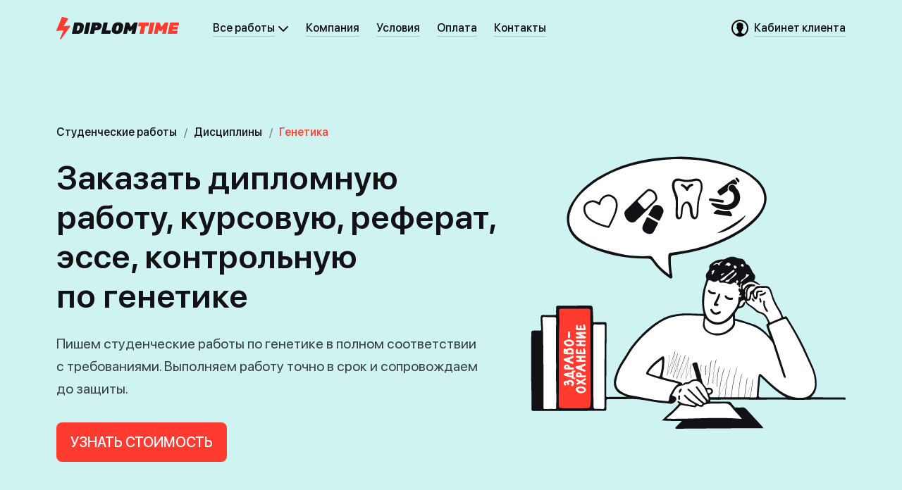

--- FILE ---
content_type: text/html; charset=UTF-8
request_url: https://www.diplomtime.com/genetika
body_size: 66702
content:
<!DOCTYPE html>
<html lang="ru">
<head>
	<meta charset="UTF-8">
	<meta name="viewport" content="width=device-width, initial-scale=1.0, user-scalable=no">
	<meta http-equiv="X-UA-Compatible" content="ie=edge">
	<meta name="format-detection" content="telephone=no">
	<meta name="SKYPE_TOOLBAR" content="SKYPE_TOOLBAR_PARSER_COMPATIBLE">
      	<meta name="yandex-verification" content="6c997196d034c72b" />
	<meta name="google-site-verification" content="Q6HDdfg3p1ny4pzdh_CpDztMbb2H-6bvwvxgD5I8JbE">
  	<meta name="msvalidate.01" content="75A44A07BEBE80DB5E9A032D62F4F5AF" />
  	<meta name="p:domain_verify" content="5a8b033117863965e454f9be69e5c86e"/>
	<meta name="description" content="Заказать диплом, курсовую, диссертацию или реферат на тему «Генетика». ✅ Договор ✅ Профессиональные авторы ✅ Бесплатные корректировки ✅ Сопровождение ✅ Высокое качество.">
  	<title>Генетика — заказать диплом, курсовую, диссертацию, реферат | DiplomTime</title>
	<link rel="icon" href="https://www.diplomtime.com/complete/hub/images/favicon.ico" type="image/x-icon">
    <link rel="icon" href="https://www.diplomtime.com/complete/hub/images/favicon-16.png" type="image/png" sizes="16x16">
    <link rel="icon" href="https://www.diplomtime.com/complete/hub/images/favicon-32.png" type="image/png" sizes="32x32">
    <link rel="icon" href="https://www.diplomtime.com/complete/hub/images/favicon-48.png" type="image/png" sizes="48x48">
    <link rel="icon" href="https://www.diplomtime.com/complete/hub/images/favicon-120.png" type="image/png" sizes="120x120">
    <link rel="apple-touch-icon" sizes="180x180" href="https://www.diplomtime.com/complete/hub/images/apple-touch-180.png">
    <meta name="apple-mobile-web-app-title" content="DiplomTime">
    <!--<link rel="mask-icon" href="https://www.diplomtime.com/complete/hub/images/safari-pinned-tab.svg" color="black">-->
  	<!-- Preload resources -->
    <link rel="preload" as="font" href="https://www.diplomtime.com/complete/hub/fonts/SFProDisplay-Regular.woff2" crossorigin="anonymous">
    <link rel="preload" as="font" href="https://www.diplomtime.com/complete/hub/fonts/SFProDisplay-Medium.woff2" crossorigin="anonymous">
    <link rel="preload" as="font" href="https://www.diplomtime.com/complete/hub/fonts/SFProDisplay-Semibold.woff2" crossorigin="anonymous">
  	<!-- Other resources -->
    <link rel="manifest" href="https://www.diplomtime.com/site.webmanifest">
	<link rel="stylesheet" href="https://www.diplomtime.com/complete/hub/css/base--dtcom.css?ver=296">
    <link rel="stylesheet" href="https://www.diplomtime.com/complete/hub/css/layout--dtcom.css?ver=296">
    <link rel="stylesheet" href="https://www.diplomtime.com/complete/hub/css/carousel.min.css?ver=296">
  	<link rel="stylesheet" href="https://www.diplomtime.com/complete/hub/css/carousel.default.min.css?ver=296">
    <meta property="twitter:card" content="summary_large_image" />
<meta property="og:site_name" content="DiplomTime" />
<meta property="vk:image" content="https://static.diplomtime.com/media/images/opengraph/dt-com/og__vk_main.jpg" />
<meta property="twitter:image" content="https://static.diplomtime.com/media/images/opengraph/dt-com/og__tw_fb_main.jpg" />
<meta property="og:image" content="https://static.diplomtime.com/media/images/opengraph/dt-com/og__tw_fb_main.jpg" />
<meta property="twitter:image:alt" content="Лучшие студенческие работы по генетике на заказ в DiplomTime" />
<meta property="og:image:width" content="600" />
<meta property="og:image:height" content="315" />
<meta property="og:title" content="Заказать написание работы по генетике в DiplomTime" />
<meta property="twitter:title" content="Заказать написание работы по генетике в DiplomTime" />
<meta property="og:type" content="website" />
<meta property="og:description" content="Поможем написать студенческую работу по генетике, узнайте точную стоимость." />
<meta property="twitter:description" content="Поможем написать студенческую работу по генетике, узнайте точную стоимость." />
<link rel="image_src" href="https://static.diplomtime.com/media/images/opengraph/dt-com/og__tw_fb_main.jpg">
<meta name="twitter:card" content="summary_large_image" />
</head>
<body>
<svg xmlns="http://www.w3.org/2000/svg" xmlns:xlink="http://www.w3.org/1999/xlink" style="background: none; display: none;">
	<symbol viewBox="0 0 16 16" id="icon--xsmall-complete">
    	<path d="M0.793922961,7.70607704 C1.18387854,7.31612146 1.8236289,7.3236289 2.203125,7.703125 L6,11.5 L13.8330193,2.74544907 C14.2013825,2.33374892 14.8181114,2.31811142 15.206077,2.70607704 L15.293923,2.79392296 C15.6838785,3.18387854 15.7007199,3.82920815 15.328344,4.23882158 L6.67165598,13.7611784 C6.30071063,14.1692183 5.67741394,14.1774139 5.28815961,13.7881596 L0.711840391,9.21184039 C0.318701799,8.8187018 0.31811142,8.18188858 0.706077039,7.79392296 L0.793922961,7.70607704 Z"></path>
 	</symbol>
  	<symbol viewBox="0 0 24 24" id="icon--small-call">
    	<path d="M3,0 C4.71428571,6.04602202e-10 8.57142857,5.57142857 8.57142857,7.28571429 C8.57142857,8.14285714 6.42857142,8.57142857 6.42857143,9.42857143 C6.42857145,11.1428571 12.8571429,17.5714286 14.5714286,17.5714286 C15.4285714,17.5714286 15.8571429,15.4285714 16.7142857,15.4285714 C18.4285714,15.4285714 24,19.2857143 24,21 C24,22.7142857 20.5714286,24 18.8571429,24 C10.2857143,24 5.24848628e-16,13.7142857 0,5.14285714 C0,3.42857143 1.28571429,-6.04602368e-10 3,0 Z"/>
  	</symbol>
  	<symbol viewBox="0 0 16 16" id="icon--xsmall-close-filled">
    	<path d="M8,0 C12.418278,0 16,3.581722 16,8 C16,12.418278 12.418278,16 8,16 C3.581722,16 0,12.418278 0,8 C0,3.581722 3.581722,0 8,0 Z M4.88873016,4.18162338 C4.69346802,3.98636124 4.37688553,3.98636124 4.18162338,4.18162338 C3.98636124,4.37688553 3.98636124,4.69346802 4.18162338,4.88873016 L4.18162338,4.88873016 L7.293,8 L4.18162338,11.1112698 C4.00805703,11.2848362 3.98877188,11.5542606 4.12376793,11.7491287 L4.18162338,11.8183766 C4.37688553,12.0136388 4.69346802,12.0136388 4.88873016,11.8183766 L4.88873016,11.8183766 L8,8.707 L11.1112698,11.8183766 C11.2848362,11.991943 11.5542606,12.0112281 11.7491287,11.8762321 L11.8183766,11.8183766 C12.0136388,11.6231145 12.0136388,11.306532 11.8183766,11.1112698 L11.8183766,11.1112698 L8.707,8 L11.8183766,4.88873016 C11.991943,4.71516381 12.0112281,4.44573941 11.8762321,4.25087127 L11.8183766,4.18162338 C11.6231145,3.98636124 11.306532,3.98636124 11.1112698,4.18162338 L11.1112698,4.18162338 L8,7.293 Z"></path>
 	</symbol>
  	<symbol viewBox="0 0 16 16" id="icon--xsmall-edit">
    	<path d="m8.6 2.64 2.76 2.76-6.61146 6.6049c-.60154.6015-1.34164 1.046-2.15523 1.2944l-2.2579.6893c-.13713.0419-.28223-.0353-.3241-.1725-.01508-.0494-.01508-.1022 0-.1516l.68924-2.2578c.24842-.8138.693-1.5541 1.29464-2.1557zm3.9549-2.29823 1.1033 1.10337c.4272.4272.4539 1.1033.0801 1.56165l-.0801.08863-1.1782 1.17458-2.75-2.75 1.1747-1.17827c.4557-.45565 1.1945-.45564 1.6502.00004z" transform="translate(1 1)"></path>
  	</symbol>
  	<symbol viewBox="0 0 24 24" id="icon--small-plus-filled">
    	<path d="M12,0 C18.627417,0 24,5.372583 24,12 C24,18.627417 18.627417,24 12,24 C5.372583,24 0,18.627417 0,12 C0,5.372583 5.372583,0 12,0 Z M12,6 C11.4477153,6 11,6.44771525 11,7 L11,7 L11,11 L7,11 C6.44771525,11 6,11.4477153 6,12 C6,12.5522847 6.44771525,13 7,13 L7,13 L11,13 L11,17 C11,17.5522847 11.4477153,18 12,18 C12.5522847,18 13,17.5522847 13,17 L13,17 L13,13 L17,13 C17.5522847,13 18,12.5522847 18,12 C18,11.4477153 17.5522847,11 17,11 L17,11 L13,11 L13,7 C13,6.44771525 12.5522847,6 12,6 Z"/>
  	</symbol>
    <symbol viewBox="0 0 10 5" id="location-selector">
      <g fill-rule="evenodd">
        <path d="M2.41421356,0 L7.58578644,0 C8.13807119,-1.21167609e-15 8.58578644,0.44771525 8.58578644,1 C8.58578644,1.26521649 8.4804296,1.5195704 8.29289322,1.70710678 L5.70710678,4.29289322 C5.31658249,4.68341751 4.68341751,4.68341751 4.29289322,4.29289322 L1.70710678,1.70710678 C1.31658249,1.31658249 1.31658249,0.683417511 1.70710678,0.292893219 C1.89464316,0.10535684 2.14899707,-5.06392034e-16 2.41421356,0 Z"/>
      </g>
    </symbol>
     <symbol viewBox="0 0 16 16" id="icon--xsmall-arrowleftfull">
        <path d="M7.295 1.293L1.307 7.28a1.001 1.001 0 00-.16.21 1 1 0 00.146 1.228l5.988 5.988a1 1 0 001.415-1.415L4.42 9.014h9.584a1 1 0 001-1v-.003a1 1 0 00-1-1L4.408 7.01 8.71 2.708a1 1 0 000-1.414l-.001-.001a1 1 0 00-1.414 0z"/>
    </symbol>
    <symbol viewBox="0 0 16 16" id="icon--xsmall-arrowright">
        <g stroke="none" stroke-width="1" fill-rule="evenodd">
            <path d="M11.86,7.51 C12.08,7.89 12.02,8.38 11.7,8.71 L5.72,14.68 C5.33,15.07 4.7,15.07 4.31,14.68 C3.92,14.29 3.92,13.66 4.31,13.27 L9.58,7.99 L4.29,2.71 C3.9,2.32 3.9,1.68 4.29,1.29 C4.68,0.9 5.32,0.9 5.71,1.29 L11.68,7.27 C11.76,7.34 11.82,7.42 11.86,7.51 Z"></path>
            </g>
        </symbol>
    <symbol viewBox="0 0 16 16" id="icon--xsmall-arrowleft">
        <g stroke="none" stroke-width="1" fill-rule="evenodd">
            <g>
                <g transform="translate(4, 0)">
                    <path d="M1.72,1.2923711 L7.7,7.26742327 C7.98,7.55 8.06,7.95 7.94,8.3 C7.89,8.45 7.81,8.6 7.68,8.72 L7.68,8.72 L1.71,14.7 C1.32,15.09 0.68,15.09 0.29,14.7 C-0.1,14.31 -0.1,13.67 0.29,13.28 L0.29,13.28 L5.59,7.99 L0.31,2.71 C-0.08,2.32 -0.08,1.68 0.31,1.29 C0.7,0.9 1.33,0.9 1.72,1.29 Z" transform="translate(3.99, 7.99) scale(-1, 1) translate(-3.99, -7.99)"></path>
                </g>
            </g>
        </g>
    </symbol>
    <symbol viewBox="0 0 16 16" id="icon--xsmall-arrowdown">
        <g stroke="none" stroke-width="1" fill-rule="evenodd">
            <g transform="translate(8, 8) rotate(-270) translate(-8, -8)">
                <path d="M5.71,1.29 L11.68,7.27 C11.75,7.33 11.8,7.4 11.85,7.48 C12.08,7.87 12.03,8.37 11.7,8.71 L11.7,8.71 L5.72,14.68 C5.33,15.07 4.7,15.07 4.31,14.68 C3.92,14.29 3.92,13.66 4.31,13.27 L4.31,13.27 L9.58,7.99 L4.29,2.71 C3.9,2.32 3.9,1.68 4.29,1.29 C4.68,0.9 5.32,0.9 5.71,1.29 Z"></path>
            </g>
        </g>
    </symbol>
  	<symbol viewBox="0 0 16 16" id="icon--xsmall-complete-stroke">
			<path fill-rule="evenodd" clip-rule="evenodd" d="M0.792893 7.70711C1.18342 7.31658 1.81658 7.31658 2.20711 7.70711L6 11.5L13.7951 2.78779C14.1779 2.35996 14.8415 2.34154 15.2475 2.74748L15.3258 2.82576C15.7032 3.20321 15.7177 3.81057 15.3586 4.20554L6.70547 13.724C6.3214 14.1465 5.66215 14.1621 5.25842 13.7584L0.707107 9.20711C0.316583 8.81658 0.316582 8.18342 0.707107 7.79289L0.792893 7.70711Z"/>
		</symbol>
    <symbol viewBox="0 0 16 16" id="icon--xsmall-close">
        <g stroke="none" stroke-width="1" fill-rule="evenodd">
            <path d="M2.71,1.29 L7.939,6.525 L13.17,1.29 C13.56,0.9 14.2,0.9 14.59,1.29 C14.98,1.68 14.98,2.32 14.59,2.71 L9.354,7.94 L14.59,13.17 C14.98,13.56 14.98,14.2 14.59,14.59 C14.2,14.98 13.56,14.98 13.17,14.59 L7.9,9.35 L2.71,14.59 C2.32,14.98 1.68,14.98 1.29,14.59 C0.9,14.2 0.9,13.56 1.29,13.17 L6.53,7.94 L1.29,2.71 C0.9,2.32 0.9,1.68 1.29,1.29 C1.68,0.9 2.32,0.9 2.71,1.29 Z"></path>
        </g>
    </symbol>
  	<symbol viewBox="0 0 24 24" id="icon--small-info-filled">
			<path fill-rule="evenodd" clip-rule="evenodd" d="M12 24C18.6274 24 24 18.6274 24 12C24 5.37258 18.6274 0 12 0C5.37258 0 0 5.37258 0 12C0 18.6274 5.37258 24 12 24ZM13 6.25C13 6.94036 12.4404 7.5 11.75 7.5C11.0596 7.5 10.5 6.94036 10.5 6.25C10.5 5.55964 11.0596 5 11.75 5C12.4404 5 13 5.55964 13 6.25ZM12 9C12.5523 9 13 9.44772 13 10V17H13.5C14.0523 17 14.5 17.4477 14.5 18C14.5 18.5523 14.0523 19 13.5 19H12H10.5C9.94771 19 9.5 18.5523 9.5 18C9.5 17.4477 9.94772 17 10.5 17H11V11C10.4477 11 10 10.5523 10 10C10 9.44772 10.4477 9 11 9H12Z"/>
		</symbol>
  	<symbol viewBox="0 0 24 24" id="icon--small-gear">
			<path fill-rule="evenodd" clip-rule="evenodd" d="M7.29904 0.857706C8.01648 0.443493 8.93386 0.689306 9.34808 1.40674L10.3546 3.15008C10.8881 3.05152 11.438 3.00001 12 3.00001C12.562 3.00001 13.1119 3.05152 13.6454 3.15008L14.6519 1.40674C15.0661 0.689306 15.9835 0.443493 16.701 0.857706L19.299 2.35771C20.0165 2.77192 20.2623 3.68931 19.8481 4.40674L18.8408 6.15139C19.5528 6.98332 20.1156 7.94667 20.4879 9.00001H22.5C23.3284 9.00001 24 9.67158 24 10.5V13.5C24 14.3284 23.3284 15 22.5 15H20.4879C20.1156 16.0534 19.5528 17.0167 18.8408 17.8486L19.8481 19.5933C20.2623 20.3107 20.0165 21.2281 19.299 21.6423L16.701 23.1423C15.9835 23.5565 15.0661 23.3107 14.6519 22.5933L13.6454 20.8499C13.1119 20.9485 12.562 21 12 21C11.438 21 10.8881 20.9485 10.3546 20.8499L9.34808 22.5933C8.93386 23.3107 8.01648 23.5565 7.29904 23.1423L4.70096 21.6423C3.98352 21.2281 3.73771 20.3107 4.15192 19.5933L5.15919 17.8486C4.44725 17.0167 3.88442 16.0534 3.51212 15H1.5C0.671573 15 0 14.3284 0 13.5V10.5C0 9.67158 0.671573 9.00001 1.5 9.00001H3.51212C3.88442 7.94667 4.44725 6.98332 5.15919 6.15139L4.15192 4.40674C3.73771 3.68931 3.98352 2.77192 4.70096 2.35771L7.29904 0.857706ZM12 16C14.2091 16 16 14.2092 16 12C16 9.79087 14.2091 8.00001 12 8.00001C9.79086 8.00001 8 9.79087 8 12C8 14.2092 9.79086 16 12 16Z"/>
		</symbol>
  	<symbol viewBox="0 0 24 24" id="icon--small-complete-stroke">
			<path fill-rule="evenodd" clip-rule="evenodd" d="M2.79289 11.7071C3.18342 11.3166 3.81658 11.3166 4.20711 11.7071L9 16.5L19.7941 4.76723C20.1791 4.34877 20.8351 4.33511 21.2372 4.73718L21.3186 4.8186C21.6989 5.19894 21.7103 5.812 21.3443 6.20616L9.70612 18.7396C9.32044 19.1549 8.66701 19.167 8.26622 18.7662L2.70711 13.2071C2.31658 12.8166 2.31658 12.1834 2.70711 11.7929L2.79289 11.7071Z"/>
		</symbol>
	<symbol viewBox="0 0 24 24" id="icon--small-arrowdown">
		<path d="M2.293 7.293a1 1 0 011.32-.083l.094.083L12 15.585l8.293-8.292a1 1 0 011.32-.083l.094.083a1 1 0 01.083 1.32l-.083.094-9 9a1 1 0 01-1.32.083l-.094-.083-9-9a1 1 0 010-1.414z"/>
	</symbol>
  	<symbol viewBox="0 0 24 24" id="icon--small-phone">
  		<path d="m3 0c1.71428571 0 5.57142857 5.57142857 5.57142857 7.28571429 0 .85714285-2.14285715 1.28571428-2.14285714 2.14285714.00000002 1.71428567 6.42857147 8.14285717 8.14285717 8.14285717.8571428 0 1.2857143-2.1428572 2.1428571-2.1428572 1.7142857 0 7.2857143 3.8571429 7.2857143 5.5714286s-3.4285714 3-5.1428571 3c-8.5714286 0-18.8571429-10.2857143-18.8571429-18.85714286 0-1.71428571 1.28571429-5.14285714 3-5.14285714z" fill-rule="evenodd"/>
  	</symbol>
        <symbol viewBox="0 0 24 24" id="icon--small-arrowright-full">
        <g stroke="none" stroke-width="1" fill-rule="evenodd">
            <path d="M12.71,2.29 L21.7,11.28 C21.79,11.37 21.86,11.47 21.91,11.58 L21.92,11.6 C22.07,11.97 22.01,12.41 21.71,12.71 L12.71,21.71 C12.32,22.1 11.69,22.1 11.3,21.71 L11.3,21.7 C10.91,21.31 10.91,20.68 11.3,20.29 L18.58,13.008 L3,13.01 C2.45,13.01 2,12.56 2,12.01 L2,12.01 C2,11.46 2.45,11.01 3,11.01 L18.595,11.007 L11.2975305,3.70921898 C10.9070062,3.31869469 10.9070062,2.68552971 11.2975305,2.29500542 L11.3,2.29 C11.69,1.9 12.32,1.9 12.71,2.29 Z"></path>
        </g>
    </symbol>
    <symbol viewBox="0 0 24 24" id="icon--small-arrow">
        <path d="M18.59,11.01 L11.3,3.71 C10.91,3.32 10.91,2.69 11.3,2.3 L11.3,2.29 C11.7,1.9 12.32,1.9 12.71,2.29 L21.7,11.28 C21.79,11.37 21.86,11.47 21.91,11.58 C22.08,11.95 22.01,12.41 21.71,12.71 L12.71,21.71 C12.32,22.1 11.69,22.1 11.3,21.71 L11.3,21.71 C10.91,21.31 10.91,20.68 11.3,20.29 L18.58,13.01 L3,13.01 C2.45,13.01 2,12.56 2,12.08 L2,12.01 C2,11.46 2.45,11.01 3,11.01 L18.6,11.01 Z"></path>
    </symbol>
    <symbol viewBox="0 0 24 24" id="icon--small-play">
        <g stroke="none" stroke-width="1" fill-rule="evenodd">
            <path d="M10,8.73 L10,15.27 L15.66,12.0 L10,8.73 Z M8,7.09 C7.98,6.89 8.02,6.69 8.13,6.5 C8.41,6.02 9.02,5.86 9.5,6.13 L18.1,11.1 C18.27,11.19 18.42,11.32 18.53,11.5 C18.8,11.98 18.64,12.59 18.16,12.87 L9.5,17.87 C9.02,18.14 8.41,17.98 8.13,17.5 C8.04,17.34 7.99,17.16 8,16.98 L8,7.09 Z M12,24 C5.37,24 0,18.63 0,12 C0,5.37 5.37,0 12,0 C18.63,0 24,5.37 24,12 C24,18.63 18.63,24 12,24 Z M12,22 C17.52,22 22,17.52 22,12 C22,6.48 17.52,2 12,2 C6.48,2 2,6.48 2,12 C2,17.52 6.48,22 12,22 Z"></path>
        </g>
    </symbol>
    <symbol viewBox="0 0 24 24" id="icon--small-arrowleft">
        <g stroke="none" stroke-width="1" fill="none" fill-rule="evenodd">
            <g>
                <path d="M18.6,11.01 L11.3,3.71 C10.91,3.32 10.91,2.69 11.3,2.3 L11.3,2.29 C11.69,1.9 12.3223668,1.9 12.71,2.29 L21.7,11.28 C21.79,11.37 21.86,11.47 21.91,11.58 C22.08,11.95 22.01,12.41 21.71,12.71 L12.71,21.71 C12.32,22.1 11.69,22.1 11.3,21.71 L11.3,21.7 C10.91,21.31 10.91,20.68 11.3,20.29 L18.58,13.01 L3,13.01 C2.45,13.01 2,12.56 2,12.01 L2,12.01 C2,11.46 2.45,11.01 3,11.01 L18.6,11.01 Z" fill="#616166" transform="translate(12, 12) rotate(-180) translate(-12, -12)"></path>
            </g>
        </g>
    </symbol>
    <symbol viewBox="0 0 24 24" id="icon--small-arrowright">
        <g stroke="none" stroke-width="1" fill="none" fill-rule="evenodd">
            <g>
                <path d="M18.6,11.01 L11.3,3.71 C10.91,3.32 10.91,2.69 11.3,2.3 L11.3,2.29 C11.69,1.9 12.3223668,1.9 12.71,2.29 L21.7,11.28 C21.79,11.37 21.86,11.47 21.91,11.58 C22.08,11.95 22.01,12.41 21.71,12.71 L12.71,21.71 C12.32,22.1 11.69,22.1 11.3,21.71 L11.3,21.7 C10.91,21.31 10.91,20.68 11.3,20.29 L18.58,13.01 L3,13.01 C2.45,13.01 2,12.56 2,12.01 L2,12.01 C2,11.46 2.45,11.01 3,11.01 L18.6,11.01 Z" fill="#616166"></path>
            </g>
        </g>
    </symbol>
    <symbol viewBox="0 0 24 24" id="icon--small-close">
        <g stroke="none" stroke-width="1" fill-rule="evenodd" transform="translate(12, 12) rotate(-315) translate(-12, -12) ">
            <path d="M13,11 L17,11 C17.55,11 18,11.45 18,12 C18,12.55 17.55,13 17,13 L13,13 L13,17 C13,17.55 12.55,18 12,18 C11.45,18 11,17.55 11,17 L11,13 L7,13 C6.45,13 6,12.55 6,12 C6,11.45 6.45,11 7,11 L11,11 L11,7 C11,6.45 11.45,6 12,6 C12.55,6 13,6.45 13,7 L13,11 Z M12,24 C5.37,24 0,18.63 0,12 C0,5.37 5.37,0 12,0 C18.63,0 24,5.37 24,12 C24,18.63 18.63,24 12,24 Z M12,22 C17.52,22 22,17.52 22,12 C22,6.48 17.52,2 12,2 C6.48,2 2,6.48 2,12 C2,17.52 6.48,22 12,22 Z"></path>
        </g>
    </symbol>
    <symbol viewBox="0 0 24 24" id="icon--small-plus">
        <path d="M13,11 L17,11 C17.55,11 18,11.45 18,12 C18,12.55 17.55,13 17,13 L13,13 L13,17 C13,17.55 12.55,18 12,18 C11.45,18 11,17.55 11,17 L11,13 L7,13 C6.45,13 6,12.55 6,12 C6,11.45 6.45,11 7,11 L11,11 L11,7 C11,6.45 11.45,6 12,6 C12.55,6 13,6.45 13,7 L13,11 Z M12,24 C5.37,24 0,18.63 0,12 C0,5.37 5.37,0 12,0 C18.63,0 24,5.37 24,12 C24,18.63 18.63,24 12,24 Z M12,22 C17.52,22 22,17.52 22,12 C22,6.48 17.5228475,2 12,2 C6.48,2 2,6.48 2,12 C2,17.52 6.48,22 12,22 Z"></path>
    </symbol>
    <symbol viewBox="0 0 24 24" id="icon--small-closethin">
        <g stroke="none" stroke-width="1" fill-rule="evenodd">
            <path d="M2.70710678,1.29289322 L11.899,10.484 L21.0918831,1.29289322 C21.4824074,0.902368927 22.1155724,0.902368927 22.5060967,1.29289322 C22.8966209,1.68341751 22.8966209,2.31658249 22.5060967,2.70710678 L13.314,11.899 L22.5060967,21.0918831 C22.8966209,21.4824074 22.8966209,22.1155724 22.5060967,22.5060967 C22.1155724,22.8966209 21.4824074,22.8966209 21.0918831,22.5060967 L11.899,13.314 L2.70710678,22.5060967 C2.31658249,22.8966209 1.68341751,22.8966209 1.29289322,22.5060967 C0.902368927,22.1155724 0.902368927,21.4824074 1.29289322,21.0918831 L10.484,11.899 L1.29289322,2.70710678 C0.902368927,2.31658249 0.902368927,1.68341751 1.29289322,1.29289322 C1.68341751,0.902368927 2.31658249,0.902368927 2.70710678,1.29289322 Z" id="path-1"></path>
        </g>
    </symbol>
        <symbol viewBox="0 0 24 24" id="icon--small-search">
        <g stroke="none" stroke-width="1" fill-rule="evenodd">
            <path d="M16.32,14.91 L21.71,20.29 C22.1,20.68 22.1,21.32 21.71,21.71 C21.32,22.1 20.68,22.1 20.29,21.71 L14.91,16.32 C13.55,17.37 11.85,18 10,18 C5.58,18 2,14.42 2,10 C2,5.58 5.58,2 10,2 C14.42,2 18,5.58 18,10 C18,11.85 17.37,13.55 16.32,14.91 Z M10,17 C13.87,17 17,13.87 17,10 C17,6.13 13.87,3 10,3 C6.13,3 3,6.13 3,10 C3,13.87 6.13,17 10,17 Z"></path>
        </g>
    </symbol>
    <symbol viewBox="0 0 24 24" id="icon--small-rating-star">
        <g stroke="none" stroke-width="1" fill-rule="evenodd">
            <polygon fill="#FFFFFF" points="11.09 0.99 8.18 8.24 4.64 9.24 0.76 8.95 6.26 14.7 5.18 23.04 11.01 19.95 12.68 19.58 17.14 22.37 15.22 11.49 14.18 6.37 11.55 0.62"></polygon>
            <path d="M3.74342556,8.44724796 C7.6990497,8.44724796 7.6990497,8.44724796 9.08452212,4.89733083 C9.60658419,3.56112607 10.0884876,2.23489299 10.6808273,0.908659909 C10.8515014,0.489849462 11.0020963,-0.0286777585 11.5944359,0.00123727348 C12.1867756,0.0311523054 12.2972118,0.519764494 12.4779256,0.998405005 C13.4216532,3.20214569 14.3954997,5.3959147 15.319148,7.60962706 C15.480221,8.20977894 16.0645468,8.59811435 16.6845411,8.5170497 C18.6924721,8.5170497 20.7004032,8.5170497 22.7083342,8.5170497 C23.1701584,8.5170497 23.7122997,8.41733293 23.9331722,8.96577518 C24.1540446,9.51421743 23.7825773,9.85325446 23.471348,10.1823198 C21.9955187,11.7478731 20.7807204,13.5627184 19.0438601,14.8989232 C18.4081591,15.2791553 18.104607,16.032897 18.3009256,16.7436835 C18.6824325,18.4189253 18.521798,20.1839122 19.2145342,21.8292389 C19.4354066,22.3577378 19.6361997,23.2651604 19.0037015,23.6839709 C18.3712032,24.1027813 17.8591808,23.4546223 17.3471583,23.155472 C16.8351359,22.8563217 16.6042239,22.5870864 16.222717,22.3278228 C12.2068549,19.5158098 11.9759428,19.5158098 7.94000143,22.3278228 L6.0425066,23.6640275 C5.69111867,23.8933761 5.29957211,24.1326964 4.88794625,23.9133195 C4.47632039,23.6939426 4.56667728,23.2551888 4.61687556,22.8264066 C4.88794625,20.343459 5.0786997,17.840568 5.42004798,15.367592 C5.54986562,14.8237836 5.35479696,14.2541648 4.91806522,13.9017554 C3.49243418,12.6353524 2.0768428,11.3490061 0.651211759,10.0925747 C0.289784172,9.77348104 -0.111802036,9.47433072 0.0287531369,8.94583182 C0.16930831,8.41733293 0.801806587,8.58685144 1.21343245,8.56690808 C2.0768428,8.41733293 2.91013418,8.45721963 3.74342556,8.44724796 Z M10.9418583,8.54696473 C12.728917,7.9885508 12.1265376,7.01132642 13.7027635,6.91160965 C13.6692038,6.71492367 13.6188231,6.52143734 13.5521687,6.33325237 C12.9397497,4.96713258 12.3172911,3.61098446 11.5442376,1.99557274 C10.921779,3.53121104 10.399717,4.80758574 9.88769454,6.09393211 C10.3161515,5.80388974 10.6619646,5.40889743 10.8916601,4.94718922 C11.1225721,4.53835045 11.3635238,4.00985155 11.8956256,4.24917181 C12.4277273,4.48849206 12.3172911,4.98707593 12.1767359,5.46571644 C11.8353876,6.82186456 12.1265376,7.34039178 10.9418583,8.54696473 L10.9418583,8.54696473 Z M11.1526911,18.518642 C12.7791152,17.5214743 12.4277273,18.1098033 13.602367,15.0983567 C13.9437152,14.2108774 13.1807014,13.203738 13.2208601,12.1068535 C12.7991945,12.4558622 12.2670928,13.1040213 12.5482032,13.3034548 C13.8533583,14.4701411 12.5482032,15.1980735 12.1867756,16.0556377 C11.9065897,16.9019135 11.5608619,17.7253752 11.1526911,18.518642 L11.1526911,18.518642 Z M6.13286349,21.948899 C6.95611522,20.4032891 10.2993204,21.2409099 9.6266635,17.8305963 C9.15479971,19.2465745 8.45202384,20.0542803 7.26734453,19.9645353 C6.44409281,20.1240821 6.1529428,20.9218163 6.09270487,21.918984 L6.13286349,21.948899 Z M8.71305488,11.4886095 C9.7170204,10.4914418 9.23511695,10.4415834 9.03432385,9.23501046 L6.1529428,9.79342439 C7.65889108,10.391725 8.11067557,10.5712152 8.67289626,11.4886095 L8.71305488,11.4886095 Z M6.52441005,18.6881606 L7.90988246,15.7465158 C5.72123763,16.1354112 6.72520315,17.7607946 6.48425143,18.6881606 L6.52441005,18.6881606 Z M6.76536177,14.0114439 C7.76932729,12.3362021 5.09877901,12.6253808 5.44012729,11.3589777 C4.71727211,12.8048709 6.23326005,13.1040213 6.72520315,14.0114439 L6.76536177,14.0114439 Z"></path>
        </g>
    </symbol>
    <symbol viewBox="0 0 24 24" id="icon--small-angular-arrowright">
        <path d="M17.87,11.52 C18.07,11.9 18.02,12.38 17.7,12.7 L8.71,21.69 C8.32,22.08 7.68,22.08 7.29,21.69 C6.9,21.3 6.9,20.67 7.29,20.28 L15.58,11.99 L7.29,3.71 C6.9,3.32 6.9,2.68 7.29,2.29 C7.68,1.9 8.32,1.9 8.71,2.29 L17.69,11.27 C17.76,11.35 17.82,11.43 17.87,11.52 Z"></path>
    </symbol>
    <symbol viewBox="0 0 24 24" id="icon--small-user">
        <g stroke="none" stroke-width="1" fill-rule="evenodd">
            <path d="M12,0 C18.63,0 24,5.37 24,12 C24,18.63 18.63,24 12,24 C5.37,24 0,18.63 0,12 C0,5.37 5.37,0 12,0 Z M12,2 C6.48,2 2,6.48 2,12 C2,15.25 3.55,18.14 5.95,19.96 C7.06,19.89 8.83,19.67 9.5,19 C10,18.5 10,17.53 10,16.5 C9.25,16.5 8.5,13.5 8.5,13.5 C8.5,13.5 7.25,13 7.25,10.75 C7.25,10.25 7.75,10 7.75,10 C7.75,10 7.5,8.63 7.5,7.5 C7.5,5.63 8.63,4 12,4 C12.75,4 13.5,4.25 13.5,4.75 C15.75,4.75 16.5,6.28 16.5,7.5 C16.5,8.625 16.25,10 16.25,10 C16.25,10 16.75,10 16.75,10.75 C16.75,13 15.5,13.5 15.5,13.5 C15.5,13.5 14.75,16.5 14,16.5 C14,17.53 14,18.5 14.5,19 C15.17,19.67 16.94,19.89 18.05,19.96 C20.45,18.14 22,15.25 22,12 C22,6.48 17.52,2 12,2 Z"></path>
        </g>
    </symbol>
    <symbol viewBox="0 0 24 24" id="icon--small-mail">
        <g stroke="none" stroke-width="1" fill-rule="evenodd">
            <path d="M22.56,20.56 C22.11,20.84 21.58,21 21.01,21 L2.99,21 C2.42,21 1.89,20.84 1.44,20.56 L8.53,13.47 C9.26,14.06 10.63,15 12,15 C13.37,15 14.74,14.06 15.47,13.47 L22.56,20.56 Z M23.56,19.56 L16.5,12.5 L23.87,5.13 C23.96,5.4 24,5.69 24,5.99 L24,18.01 C24,18.58 23.84,19.11 23.56,19.56 Z M0.44,19.56 C0.16,19.11 0,18.57 0,18.01 L0,5.99 C0,5.69 0.04,5.4 0.13,5.13 L7.5,12.5 L0.44,19.56 Z M0.88,3.88 C1.42,3.34 2.17,3 2.99,3 L21.01,3 C21.83,3 22.58,3.34 23.12,3.88 L15,12 C15,12 13.5,13.5 12,13.5 C10.5,13.5 9,12 9,12 L0.88,3.88 Z"></path>
        </g>
    </symbol>
    <symbol viewBox="0 0 24 24" id="icon--small-vk">
        <g stroke="none" stroke-width="1" fill-rule="evenodd">
            <g transform="translate(-68, -1960)">
                <g transform="translate(0, 1536)">
                    <g transform="translate(68, 424)">
                        <path d="M13.83,18.66 C14.04,18.44 14.03,18.02 14.03,18.02 C14.03,18.02 14.0,16.05 14.89,15.76 C15.77,15.47 16.87,17.68 18.1,18.5 C18.85,19.0 19.7,19 19.7,19 L22.9,18.95 C22.9,18.95 24.58,18.85 23.79,17.5 C23.72,17.39 23.32,16.5 21.4,14.68 C19.39,12.77 19.66,13.08 22.08,9.77 C23.56,7.76 24.15,6.54 23.96,6.01 C23.86,5.63 23.09,5.63 23.09,5.63 L19.09,5.63 C19.09,5.63 18.83,5.63 18.63,5.75 C18.43,5.87 18.31,6.15 18.31,6.15 C18.31,6.15 17.74,7.7 16.98,9.03 C15.37,11.82 14.73,11.96 14.46,11.79 C13.85,11.39 14.01,10.17 14.01,9.3 C14.01,6.59 14.41,5.47 13.22,5.17 C12.83,5.08 12.54,5.01 11.54,5.0 C10.25,4.99 9.16,5.01 8.55,5.32 C8.14,5.52 7.82,5.98 8.01,6.01 C8.25,6.04 8.79,6.16 9.08,6.56 C9.45,7.07 9.43,8.23 9.43,8.23 C9.43,8.23 9.65,11.41 8.94,11.81 C8.45,12.08 7.78,11.53 6.35,8.99 C5.62,7.69 5.06,6.26 5.06,6.26 C5.06,6.26 4.96,5.99 4.77,5.85 C4.53,5.67 4.21,5.62 3.71,5.62 L0.78,5.64 C0.78,5.64 0.27,5.66 0.08,5.89 C-0.09,6.09 0.07,6.51 0.07,6.51 C0.07,6.51 2.75,12.94 5.79,16.18 C8.58,19.15 11.74,18.95 11.74,18.95 L12.57,18.95 C13.23,18.95 13.61,18.91 13.83,18.66 Z"></path>
                    </g>
                </g>
            </g>
        </g>
    </symbol>
    <symbol viewBox="0 0 24 24" id="icon--small-whatsapp">
        <g stroke="none" stroke-width="1" fill-rule="evenodd">
            <g>
                <path d="M12,0 C18.63,0 24,5.372583 24,12 C24,18.627417 18.627417,24 12,24 C9.53386329,24 7.24147945,23.2560755 5.33501576,21.9803939 C2.99176752,23.3267143 1.5470266,24 1,24 C0.25,24 0,23.75 0,23 C0,22.4530214 0.67316747,21.0084863 2.01950241,18.6663944 C0.744186237,16.7593272 0,14.4665706 0,12 C0,5.372583 5.372583,0 12,0 Z M12,10 C10.8954305,10 10,10.8954305 10,12 C10,13.1045695 10.8954305,14 12,14 C13.1045695,14 14,13.1045695 14,12 C14,10.8954305 13.1045695,10 12,10 Z M6,10 C4.8954305,10 4,10.8954305 4,12 C4,13.1045695 4.8954305,14 6,14 C7.1045695,14 8,13.1045695 8,12 C8,10.8954305 7.1045695,10 6,10 Z M18,10 C16.8954305,10 16,10.8954305 16,12 C16,13.1045695 16.8954305,14 18,14 C19.1045695,14 20,13.1045695 20,12 C20,10.8954305 19.1045695,10 18,10 Z"></path>
            </g>
        </g>
    </symbol>
    <symbol viewBox="0 0 24 24" id="icon--small-info">
        <g stroke="none" stroke-width="1" fill-rule="evenodd">
            <path d="M13,17 L13.5,17 C14.05,17 14.5,17.45 14.5,18 C14.5,18.55 14.05,19 13.5,19 L10.5,19 C9.95,19 9.5,18.55 9.5,18 C9.5,17.45 9.95,17 10.5,17 L11,17 L11,11 C10.45,11 10,10.55 10,10 C10,9.45 10.45,9 11,9 L12,9 C12.55,9 13,9.45 13,10 L13,17 Z M12,0 C18.63,-1.22e-15 24,5.37 24,12 C24,18.63 18.63,24 12,24 C5.37,24 8.12e-16,18.627417 0,12 C-8.12e-16,5.37 5.37,1.22e-15 12,0 Z M12,2 C6.48,2 2,6.48 2,12 C2,17.52 6.48,22 12,22 C17.52,22 22,17.52 22,12 C22,6.48 17.52,2 12,2 Z M11.75,7.5 C11.06,7.5 10.5,6.94 10.5,6.25 C10.5,5.56 11.06,5 11.75,5 C12.44,5 13,5.56 13,6.25 C13,6.94 12.44,7.5 11.75,7.5 Z"></path>
        </g>
    </symbol>
    <symbol viewBox="0 0 24 24" id="icon--small-theme">
        <g stroke="none" stroke-width="1" fill-rule="evenodd">
        <path d="M3,2 L5,2 L5,22 L3,22 L3,2 Z M7,5 L19,5 L19,7 L7,7 L7,5 Z M7,9 L21,9 L21,11 L7,11 L7,9 Z M7,13 L17,13 L17,15 L7,15 L7,13 Z M7,17 L21,17 L21,19 L7,19 L7,17 Z"></path>
        </g>
    </symbol>
    <symbol viewBox="0 0 24 24" id="icon--small-workvolume">
        <g stroke="none" stroke-width="1" fill-rule="evenodd">
            <path d="M2,0 L16,0 C17.1,-2.03e-16 18,0.9 18,2 L18,22 C18,23.1 17.1,24 16,24 L2,24 C0.9,24 1.35e-16,23.1 0,22 L0,2 C-1.35e-16,0.9 0.9,2.03e-16 2,0 Z M3,2 C2.45,2 2,2.45 2,3 L2,21 C2,21.55 2.45,22 3,22 L15,22 C15.55,22 16,21.55 16,21 L16,3 C16,2.45 15.55,2 15,2 L3,2 Z M5,7 L13,7 L13,8 L5,8 L5,7 Z M5,10 L13,10 L13,11 L5,11 L5,10 Z M5,13 L13,13 L13,14 L5,14 L5,13 Z M5,16 L9,16 L9,17 L5,17 L5,16 Z M19,2 C20.33,2 21,2.67 21,4 C21,5 21,19 21,20 C21,21.33 20.33,22 19,22 L19,21 C19.67,21 20,20.67 20,20 C20,19 20,5 20,4 C20,3.33 19.67,3 19,3 L19,2 Z M22,4 C23.33,4 24,4.67 24,6 C24,7 24,17 24,18 C24,19.33 23.33,20 22,20 L22,19 C22.67,19 23,18.67 23,18 C23,17 23,7 23,6 C23,5.33 22.67,5 22,5 L22,4 Z"></path>
        </g>
    </symbol>
    <symbol viewBox="0 0 24 24" id="icon--small-brilliant">
        <g stroke="none" stroke-width="1" fill-rule="evenodd">
            <path d="M21.07,9 L17.28,9 L13.35,17.94 L21.07,9 Z M24,8.5 L12,22 L0,8.5 L4.5,4 L6.5,2 L17.5,2 L19.5,4 L24,8.5 Z M15.79,9 L8.21,9 L12,18 L15.79,9 Z M6.72,9 L2.93,9 L10.65,17.94 L6.72,9 Z M17.17,8 L21,8 L17,4 L14.5,4 L17.17,8 Z M15.67,8 L13,4 L11,4 L8.33,8 L15.67,8 Z M6.83,8 L9.5,4 L7,4 L3,8 L6.83,8 Z"></path>
        </g>
    </symbol>
    <symbol viewBox="0 0 24 24" id="icon--small-checkpoint">
        <g stroke="none" stroke-width="1" fill-rule="evenodd">
            <path d="M21.43,4.57 L11,15 L6.5,10.5 L5,12 L11,18 L22.61,6.38958599 C23.4975488,8.06385845 24,9.97325234 24,12 C24,18.627417 18.627417,24 12,24 C5.372583,24 0,18.627417 0,12 C0,5.372583 5.372583,0 12,0 C15.8233102,0 19.2290048,1.78802513 21.4265042,4.57349581 Z"></path>
        </g>
    </symbol>
    <symbol viewBox="0 0 32 32" id="icon--normal-close">
        <g stroke="none" stroke-width="1" fill="none" fill-rule="evenodd" transform="translate(-272, -32)">
            <g transform="translate(272, 32)">
                <g transform="translate(8, 8)">
                    <path d="M9.41,8.0 L14.65,13.23 C15.04,13.62 15.04,14.26 14.65,14.65 C14.26,15.04 13.62,15.04 13.23,14.65 L8,9.41 L2.77,14.65 C2.38,15.04 1.74,15.04 1.35,14.65 C0.96,14.26 0.96,13.62 1.35,13.23 L6.59,8.0 L1.35,2.77 C0.96,2.38 0.96,1.74 1.35,1.35 C1.74,0.96 2.38,0.96 2.77,1.35 L8,6.59 L13.23,1.35 C13.62,0.96 14.26,0.96 14.65,1.35 C15.04,1.74 15.04,2.38 14.65,2.77 L9.41,8.0 Z" fill="#FFFFFF"></path>
                </g>	
            </g>
        </g>
    </symbol>
    <symbol viewBox="0 0 32 32" id="icon--normal-nextstep">
        <g stroke="none" stroke-width="1" fill="none" fill-rule="evenodd" transform="translate(-272, -32)">
            <g transform="translate(272, 32)">
                <g transform="translate(16, 17) rotate(90) translate(-16, -17) translate(8, 9)">
                    <path d="M11.86,7.51 C12.08,7.89 12.02,8.38 11.7,8.71 L5.72,14.68 C5.33,15.07 4.7,15.07 4.31,14.68 C3.92,14.29 3.92,13.66 4.31,13.27 L9.58,7.99 L4.29,2.71 C3.9,2.32 3.9,1.68 4.29,1.29 C4.68,0.9 5.32,0.9 5.71,1.29 L11.68,7.27 C11.76,7.3411.82,7.42 11.86,7.51 Z" fill="#FFF"></path>
                </g>
            </g>
        </g>
    </symbol>
  	<symbol viewBox="0 0 32 32" id="icon--mediums-vk">
			<path d="M17.32,25.0686571 C7.94285714,25.0686571 2.59437143,18.6400857 2.37151429,7.94294286 L7.06865714,7.94294286 C7.22294286,15.7943714 10.6857143,19.1200857 13.4285714,19.8058 L13.4285714,7.94294286 L17.8516,7.94294286 L17.8516,14.7143714 C20.5601714,14.4229429 23.4055429,11.3372286 24.3655429,7.94294286 L28.7884857,7.94294286 C28.0513429,12.1258 24.9656286,15.2115143 22.7713429,16.4800857 C24.9656286,17.5086571 28.4800857,20.2000857 29.8172286,25.0686571 L24.9484857,25.0686571 C23.9027714,21.8115143 21.2973143,19.2915143 17.8516,18.9486571 L17.8516,25.0686571 L17.32,25.0686571 Z"></path>
		</symbol>
		<symbol viewBox="0 0 36 36" id="icon--mediums-whatsapp">
			<path d="M26.3208335,21.1591328 C25.8933037,20.9452443 23.7914056,19.9112442 23.3994417,19.7686724 C23.007601,19.626039 22.7226428,19.5547223 22.437623,19.982561 C22.1526031,20.4104613 21.3332944,21.373083 21.0838404,21.6583498 C20.8345096,21.9435551 20.5851789,21.9793059 20.1576491,21.7652941 C19.7301194,21.5514056 18.3526056,21.1000823 16.7196589,19.643976 C15.4486577,18.5107983 14.5906395,17.111092 14.3412472,16.6832533 C14.0919164,16.255353 14.3147423,16.0240822 14.5288154,15.810995 C14.7210682,15.6196048 14.9562835,15.3119012 15.1700484,15.0622618 C15.3838133,14.8126225 15.4550682,14.6344231 15.5975782,14.3492179 C15.7400881,14.063951 15.6688331,13.8143733 15.5618274,13.6004231 C15.4550682,13.3865346 14.6000703,11.282907 14.2437955,10.427168 C13.8967666,9.593804 13.5443134,9.706604 13.2819152,9.69347482 C13.0327694,9.68108531 12.747503,9.67843482 12.4624831,9.67843482 C12.1774633,9.67843482 11.7143677,9.78544072 11.3224037,10.2132178 C10.9305631,10.6411181 9.82617282,11.6751798 9.82617282,13.7786841 C9.82617282,15.8823117 11.3580929,17.9146225 11.5717961,18.1998894 C11.7856226,18.4851563 14.5865097,22.8020679 18.8751215,24.6532824 C19.8951276,25.0936339 20.6915066,25.3565873 21.312337,25.5536483 C22.3365346,25.8788575 23.2685199,25.8329978 24.0051705,25.7229099 C24.8265134,25.6002476 26.5345984,24.6889716 26.8908732,23.6906607 C27.2470247,22.6923499 27.2470247,21.8365492 27.1402039,21.6583498 C27.0333831,21.4800889 26.7483632,21.373083 26.3208335,21.1591328 M18.5201411,31.8066517 L18.5144086,31.8066517 C15.9625441,31.8056655 13.4596827,31.1204209 11.2762359,29.82507 L10.7569253,29.5168733 L5.37446362,30.9284143 L6.81115103,25.6822896 L6.47299816,25.1444247 C5.04943991,22.880843 4.2976261,20.2646226 4.29867287,17.5783799 C4.30175592,9.73982761 10.6814173,3.36262091 18.5258119,3.36262091 C22.3242684,3.36410025 25.8949063,4.84486225 28.5799116,7.53202953 C31.2649169,10.2192584 32.7427794,13.7911969 32.7413011,17.5899065 C32.7380948,25.4290135 26.3585567,31.8066517 18.5201411,31.8066517 M30.623499,5.49004128 C27.3931097,2.25693432 23.0971012,0.475557234 18.5200178,0.473769693 C9.08921407,0.473769693 1.41364933,8.14638888 1.4098277,17.5772704 C1.40859491,20.5919275 2.19646768,23.5347132 3.69368482,26.1284968 L1.26633154,34.9920498 L10.336669,32.6135724 C12.8357704,33.9762334 15.6494784,34.6942701 18.5131142,34.6955029 L18.5202644,34.6955029 C27.9501435,34.6955029 35.6263863,27.0218975 35.6302092,17.5908927 C35.6319338,13.0205818 33.8539499,8.7230866 30.623499,5.49004128"></path>
		</symbol>
		<symbol viewBox="0 0 32 32" id="icon--mediums-telegram">
			<path d="M3.99009083,15.821635 L17.8431049,10.1139554 C19.2105698,9.51940545 23.8480595,7.61684558 23.8480595,7.61684558 C23.8480595,7.61684558 25.9884393,6.78447564 25.8100743,8.8059455 C25.7506193,9.63831544 25.2749794,12.5516102 24.7993394,15.702725 L23.3129645,25.0371594 C23.3129645,25.0371594 23.1940545,26.4046243 22.1833196,26.6424443 C21.1725846,26.8802642 19.5078448,25.8100743 19.2105698,25.5722543 C18.9727498,25.3938893 14.7514451,22.7184145 13.2056152,21.4104046 C12.7894302,21.0536746 12.3137903,20.3402147 13.2650702,19.5078448 C15.40545,17.5458299 17.9620149,15.1081751 19.5078448,13.5623452 C20.2213047,12.8488852 20.9347647,11.1841453 17.9620149,13.2056152 L9.57886045,18.8538398 C9.57886045,18.8538398 8.62758051,19.4483898 6.84393064,18.9132948 C5.06028076,18.3781998 2.9793559,17.6647399 2.9793559,17.6647399 C2.9793559,17.6647399 1.552436,16.7729149 3.99009083,15.821635 Z"></path>
		</symbol>
    <symbol viewBox="0 0 32 32" id="icon--mediums-plus">
        <g stroke="none" stroke-width="1" fill-rule="evenodd">
            <path d="M16,0 C24.84,0 32,7.16 32,16 C32,24.84 24.84,32 16,32 C7.16,32 0,24.84 0,16 C0,7.16 7.16,0 16,0 Z M16,2 C8.27,2 2,8.27 2,16 C2,23.73 8.27,30 16,30 C23.73,30 30,23.73 30,16 C30,8.27 23.73,2 16,2 Z M16,6 C16.55,6 17,6.45 17,7 L17,15 L25,15 C25.55,15 26,15.45 26,16 C26,16.55 25.55,17 25,17 L17,17 L17,25 C17,25.55 16.55,26 16,26 C15.45,26 15,25.55 15,25 L15,17 L7,17 C6.45,17 6,16.55 6,16 C6,15.45 6.45,15 7,15 L15,15 L15,7 C15,6.45 15.45,6 16,6 Z"></path>
        </g>
    </symbol>
  	<symbol viewBox="0 0 36 20" id="icon--lastWork-left">
			<g fill-rule="evenodd" transform="matrix(-1 0 0 1 36 0)">
				<polygon fill-rule="nonzero" points="22.6 .2 35.667 10 22.6 19.8 21.4 18.2 30.999 11 0 11 0 9 30.999 9 21.4 1.8"/>
			</g>
		</symbol>
		<symbol viewBox="0 0 36 20" id="icon--lastWork-right">
			<g fill-rule="evenodd">
				<polygon fill-rule="nonzero" points="22.6 .2 35.667 10 22.6 19.8 21.4 18.2 30.999 11 0 11 0 9 30.999 9 21.4 1.8"/>
			</g>
		</symbol>
    <symbol viewBox="0 0 40 40" id="icon--medium-back">
        <g stroke="none" stroke-width="1" fill="none" fill-rule="evenodd" transform="translate(-160, -80)" fill-opacity="0.6">
            <g transform="translate(128, 48)">
                <g transform="translate(32, 32)">
                    <rect fill="#FFFFFF" x="0" y="0" width="40" height="40" rx="20"></rect>
                    <g transform="translate(12, 12)" fill="#111111">
                        <path d="M8,11 L15,11 C15.55,11 16,11.45 16,12 C16,12.55 15.55,13 15,13 L7,13 C6.45,13 6,12.55 6,12 L6,4 C6,3.45 6.45,3 7,3 C7.55,3 8,3.45 8,4 L8,11 Z" transform="translate(11, 8) rotate(-315) translate(-11, -8)"></path>
                    </g>
                </g>
            </g>
        </g>
    </symbol>
    <symbol viewBox="0 0 40 40" id="icon--medium-close">
        <g stroke="none" stroke-width="1" fill="none" fill-rule="evenodd" transform="translate(-824, -80)">
            <g transform="translate(824, 80)">
                <circle fill-opacity="0.2" fill="#111111" cx="20" cy="20" r="20"></circle>
                <g transform="translate(12, 12)">
                    <path d="M9.41,8.0 L14.65,13.23 C15.04,13.62 15.04,14.26 14.65,14.65 C14.26,15.04 13.62,15.04 13.23,14.65 L8,9.41 L2.77,14.65 C2.38,15.04 1.74,15.04 1.35,14.65 C0.96,14.26 0.96,13.62 1.35,13.23 L6.59,8.0 L1.35,2.77 C0.96,2.38 0.96,1.74 1.35,1.35 C1.74,0.96 2.38,0.96 2.78,1.35 L8,6.59 L13.23,1.35 C13.62,0.96 14.26,0.96 14.65,1.35 C15.05,1.75 15.05,2.38 14.65,2.77 L9.41,8.0 Z" fill="#FFF"></path>
                </g>
            </g>
        </g>
    </symbol>
    <symbol viewBox="0 0 96 96" id="icon--xxlarge-check">
        <g stroke="none" stroke-width="1" fill-rule="evenodd">
        <path d="M81.42,22.55 C73.74,12.49 61.63,6 48,6 C24.8,6 6,24.8 6,48 C6,71.2 24.8,90 48,90 C71.2,90 90,71.2 90,48 C90,40.63 88.1,33.71 84.77,27.69 L47.64,64.82 C47.05,65.41 46.28,65.7 45.51,65.7 C44.75,65.7 43.98,65.41 43.39,64.82 L25.41,46.83 C24.24,45.66 24.24,43.76 25.41,42.59 C26.58,41.42 28.48,41.42 29.65,42.59 L45.51,58.46 L81.42,22.55 Z M48,96 C21.49,96 0,74.51 0,48 C0,21.49 21.49,0 48,0 C74.51,0 96,21.49 96,48 C96,74.51 74.51,96 48,96 Z"></path>
        </g>
    </symbol>
    <symbol viewBox="0 0 96 96" id="icon--xxlarge-discount">
        <g stroke="none" stroke-width="1" fill="none" fill-rule="evenodd">
            <path d="M0,36 L0,20 C-5.41e-16,15.58 3.58,12 8,12 L88,12 C92.42,12 96,15.58 96,20 L96,36 C89.37,36 84,41.37 84,48 C84,54.63 89.37,60 96,60 L96,76 C96,80.42 92.42,84 88,84 L8,84 C3.58,84 5.41e-16,80.42 0,76 L0,60 C6.63,60 12,54.63 12,48 C12,41.37 6.63,36 0,36 Z M2,34.14 C8.78,35.11 14,40.95 14,48 C14,55.05 8.78,60.89 2,61.86 L2,76 C2,79.31 4.69,82 8,82 L88,82 C91.31,82 94,79.31 94,76 L94,61.86 C87.22,60.89 82,55.05 82,48 C82,40.95 87.22,35.11 94,34.14 L94,20 C94,16.69 91.31,14 88,14 L8,14 C4.69,14 2,16.69 2,20 L2,34.14 Z M25,19 C25.55,19 26,18.55 26,18 C26,17.45 25.55,17 25,17 C24.45,17 24,17.45 24,18 C24,18.55 24.45,19 25,19 Z M25,25 C25.55,25 26,24.55 26,24 C26,23.45 25.55,23 25,23 C24.45,23 24,23.45 24,24 C24,24.55 24.45,25 25,25 Z M25,31 C25.55,31 26,30.55 26,30 C26,29.45 25.55,29 25,29 C24.45,29 24,29.45 24,30 C24,30.55 24.45,31 25,31 Z M25,37 C25.55,37 26,36.55 26,36 C26,35.45 25.55,35 25,35 C24.45,35 24,35.45 24,36 C24,36.55 24.45,37 25,37 Z M25,43 C25.55,43 26,42.55 26,42 C26,41.45 25.55,41 25,41 C24.45,41 24,41.45 24,42 C24,42.55 24.45,43 25,43 Z M25,49 C25.55,49 26,48.55 26,48 C26,47.45 25.55,47 25,47 C24.45,47 24,47.45 24,48 C24,48.55 24.45,49 25,49 Z M25,55 C25.55,55 26,54.55 26,54 C26,53.45 25.55,53 25,53 C24.45,53 24,53.45 24,54 C24,54.55 24.45,55 25,55 Z M25,61 C25.55,61 26,60.55 26,60 C26,59.45 25.55,59 25,59 C24.45,59 24,59.45 24,60 C24,60.55 24.45,61 25,61 Z M25,67 C25.55,67 26,66.55 26,66 C26,65.45 25.55,65 25,65 C24.45,65 24,65.45 24,66 C24,66.55 24.45,67 25,67 Z M25,73 C25.55,73 26,72.55 26,72 C26,71.45 25.55,71 25,71 C24.45,71 24,71.45 24,72 C24,72.55 24.45,73 25,73 Z M25,79 C25.55,79 26,78.55 26,78 C26,77.45 25.55,77 25,77 C24.45,77 24,77.45 24,78 C24,78.55 24.45,79 25,79 Z" fill="#8E8E93"></path>
            <path d="M37.74,61.44 L67.44,31.74 C68.22,30.96 69.48,30.96 70.26,31.74 C71.04,32.52 71.04,33.78 70.26,34.56 L40.56,64.26 C39.78,65.04 38.52,65.04 37.74,64.26 C36.96,63.48 36.96,62.22 37.74,61.44 Z M44,46 C39.58,46 36,42.42 36,38 C36,33.58 39.58,30 44,30 C48.42,30 52,33.58 52,38 C52,42.42 48.42,46 44,46 Z M64,66 C59.58,66 56,62.42 56,58 C56,53.58 59.58,50 64,50 C68.42,50 72,53.58 72,58 C72,62.42 68.42,66 64,66 Z M44,42 C46.21,42 48,40.21 48,38 C48,35.79 46.21,34 44,34 C41.79,34 40,35.79 40,38 C40,40.21 41.79,42 44,42 Z M64,62 C66.21,62 68,60.21 68,58 C68,55.79 66.21,54 64,54 C61.79,54 60,55.79 60,58 C60,60.21 61.79,62 64,62 Z" fill="#FF9500"></path>
        </g>
    </symbol>
    <symbol viewBox="0 0 96 96" id="icon--xxlarge-target">
        <g stroke="none" stroke-width="1" fill-rule="evenodd">
            <path d="M47,87.99 C25.7,87.47 8.53,70.3 8.01,49 L1,49 C0.45,49 6.76e-17,48.55 0,48 C-6.76e-17,47.45 0.45,47 1,47 L8.01,47 C8.53,25.7 25.7,8.53 47,8.01 L47,1 C47,0.45 47.45,1.01e-16 48,0 C48.55,-1.01e-16 49,0.45 49,1 L49,8.01 C70.3,8.53 87.47,25.7 87.99,47 L95,47 C95.55,47 96,47.45 96,48 C96,48.55 95.55,49 95,49 L87.99,49 C87.47,70.3 70.3,87.47 49,87.99 L49,95 C49,95.55 48.55,96 48,96 C47.45,96 47,95.55 47,95 L47,87.99 Z M49,85.99 C69.19,85.47 85.47,69.19 85.99,49 L81.99,49 C81.47,66.98 66.98,81.47 49,81.99 L49,85.99 Z M47,85.99 L47,81.99 C29.02,81.47 14.53,66.98 14.01,49 L10.01,49 C10.53,69.19 26.81,85.47 47,85.99 Z M47,79.98 L47,73 C47,72.45 47.45,72 48,72 C48.55,72 49,72.45 49,73 L49,79.98 C65.88,79.47 79.47,65.88 79.98,49 L73,49 C72.45,49 72,48.55 72,48 C72,47.45 72.45,47 73,47 L79.98,47 C79.47,30.12 65.88,16.53 49,16.02 L49,23 C49,23.55 48.55,24 48,24 C47.45,24 47,23.55 47,23 L47,16.02 C30.12,16.53 16.53,30.12 16.02,47 L23,47 C23.55,47 24,47.45 24,48 C24,48.55 23.55,49 23,49 L16.02,49 C16.53,65.88 30.12,79.47 47,79.98 Z M85.99,47 C85.47,26.81 69.19,10.53 49,10.01 L49,14.01 C66.98,14.53 81.47,29.02 81.99,47 L85.99,47 Z M10.01,47 L14.01,47 C14.53,29.02 29.02,14.53 47,14.01 L47,10.01 C26.81,10.53 10.53,26.81 10.01,47 Z" fill="#111116"></path>
            <path d="M48.375,65.68 C41.39,65.68 36.33,61.48 36.07,55.48 L41.74,55.48 C42.12,58.625 44.86,60.78 48.42,60.78 C52.45,60.78 55.22,57.97 55.22,53.98 C55.22,49.93 52.43,47.07 48.47,47.07 C45.7,47.07 43.31,48.34 42.07,50.45 L36.59,50.45 L38.34,31.18 L59.06,31.18 L59.06,36.125 L43.125,36.125 L42.26,46.02 L42.4,46.02 C43.8,43.84 46.57,42.48 49.92,42.48 C56.39,42.48 61.05,47.23 61.05,53.82 C61.05,60.85 55.875,65.68 48.375,65.68 Z" fill="#FF3B30"></path>
        </g>
    </symbol>
  	<symbol viewBox="0 0 96 96" id="icon--xxlarge-friends">
			<g stroke="none" stroke-width="1" fill="none" fill-rule="evenodd">
				<path d="M10,70 L10,79.75 C10,79.89 10.04,80.02 10.125,80.125 C10.33,80.4 10.72,80.46 11,80.25 L11.94,79.54 C11.98,79.51 12.02,79.48 12.05,79.45 L23,70 L48,70 C51.31,70 54,67.31 54,64 L54,62 L56,62 L56,64 C56,68.42 52.42,72 48,72 L24,72 L10.56,83.52 C10.2,83.83 9.74,84 9.26,84 L9,84 C8.45,84 8,83.55 8,83 L8,72 C3.58,72 5.41e-16,68.42 0,64 L0,36 C-5.41e-16,31.58 3.58,28 8,28 L30,28 L30,30 L8,30 C4.69,30 2,32.69 2,36 L2,64 C2,67.31 4.69,70 8,70 L10,70 Z" fill="#8E8E93"></path>
				<path d="M88,60 L88,71 C88,71.55 87.55,72 87,72 L86.74,72 C86.26,72 85.8,71.83 85.44,71.52 L72,60 L40,60 C35.58,60 32,56.42 32,52 L32,20 C32,15.58 35.58,12 40,12 L88,12 C92.42,12 96,15.58 96,20 L96,52 C96,56.42 92.42,60 88,60 Z M64,24 L60.24,32.25 L52,33 L58,39 L56.5,48 L64,43.5 L71.5,48 L70,39 L76,33 L67.75,32.25 L64,24 Z" fill="#5856D6"></path>
			</g>
		</symbol>
    <symbol viewBox="0 0 100 100" id="icon--button-spinner">
        <circle cx="50" cy="50" fill="none" r="44" stroke="#FFF" stroke-width="8" stroke-linecap="square" transform="rotate(301.804 50 50)">
            <animateTransform attributeName="transform" type="rotate" calcMode="linear" values="0 50 50;180 50 50;720 50 50" keyTimes="0;0.5;1" dur="1.6s" begin="0s" repeatCount="indefinite"></animateTransform>
            <animate attributeName="stroke-dasharray" calcMode="linear" values="11.06 265.4;193.52 82.94;11.06 265.4" keyTimes="0;0.5;1" dur="1.6" begin="0s" repeatCount="indefinite"></animate>
        </circle>
    </symbol>
    <symbol viewBox="0 0 104 32" id="svg-marker--menu">
        <g stroke="none" stroke-width="1" fill-rule="evenodd">
            <g transform="translate(-372, -28)">
                <g transform="translate(247, 28)">
                    <g transform="translate(125, 0)">
                        <path d="M86.19,0.08 C91.01,0.08 95.72,0.11 100.56,0.11 C104.97,0.47 103.88,5.32 103.88,7.98 C103.88,13.72 103.88,19.47 103.88,25.2 C103.83,31.51 105.26,31.24 95.56,31.24 C75.6,31.24 63.3,31.23 55.3,31.24 C47.62,31.24 39.91,31.92 32.31,31.92 L11.94,31.92 C-1.67,32.44 0.21,30.65 0.21,21.3 C0.21,21.01 0.21,20.73 0.16,20.42 C-0.2,15.89 0.16,11.26 0.16,6.72 C0.16,4.23 -0.59,3.08 2.07,2.09 C4.44,1.21 8.11,1.43 10.64,1.32 C28.27,0.53 30.59,0.13 48.25,0.08 C70.14,0.01 53.49,-0.05 86.19,0.08 Z"></path>
                    </g>
                </g>
            </g>
        </g>
    </symbol>
    <symbol viewBox="0 0 223 36" id="svg-marker--rectangle">
        <g stroke="none" stroke-width="1" fill-rule="evenodd">
            <g transform="translate(-528, -959)">
                <g transform="translate(0, 911)">
                    <g transform="translate(528, 48)">
                        <path d="M108.18,35.43 L88.35,35.43 C52.77,36.08 25.26,36.17 5.82,35.72 C0.02,35.58 0.02,35.72 0.05,29.52 C0.1,22.06 0.05,14.6 0.05,7.13 C0.05,0.83 -0.95,0.83 5.68,0.68 C24.18,0.24 40.9,0.74 59.71,0.72 C78.11,0.72 99.05,1.42 117.43,0.63 C147.17,-1.05 188.81,1.23 217.68,0.72 C222.64,0.63 222.64,0.24 222.64,5.8 C222.64,14.06 223,22.34 223,30.57 C223,35.72 222.64,35.43 218.18,35.43 C185.16,35.32 141.17,35.22 108.18,35.43 Z"></path>
                    </g>
                </g>
            </g>
        </g>
    </symbol>
	<symbol viewBox="0 0 288 180" id="about-timeline__bg">
            <g stroke="none" stroke-width="1" fill="none" fill-rule="evenodd">
                <g transform="translate(-16, -3055)">
                    <g transform="translate(0, 1875)">
                        <g transform="translate(16, 1180)">
                            <path d="M2.10566065,76.7586029 C2.10566065,89.7304003 2.10566065,89.7304003 2.10566065,103.299632 C2.10566065,104.748638 2.10566065,104.748638 2.10566065,106.198239 C2.10566065,116.677699 2.10566065,116.677699 2.10566065,126.932036 C2.10566065,139.249017 2.46961064,147.091169 3.76781494,154.620278 C5.50226127,164.67943 8.71740309,171.181481 13.7031533,173.514026 C22.9929124,177.860169 35.1328746,178.699141 74.1772943,178.893471 C78.1646698,178.913317 78.2434579,178.913715 79.742658,178.921855 C97.7332455,179.019537 110.479302,179.019537 158.719346,178.960921 C181.056422,178.933779 195.652844,178.92184 212.575071,178.92184 C270.399661,178.92184 279.56692,176.847504 284.739061,163.73651 C287.178078,157.553781 287.490663,149.300547 286.415959,136.348012 C286.265223,134.531308 286.108551,132.821214 285.839157,129.994205 C284.919614,120.344538 284.669295,117.0605 284.669295,112.859949 C284.669295,85.3801676 284.669295,85.3801676 284.669295,54.5610917 C284.669295,52.7266577 284.688009,51.3741556 284.756221,47.5043966 C284.851194,42.116432 284.871989,39.3805309 284.807644,36.1716116 C284.418312,16.7552804 280.314715,6.21013741 269.374272,4.15158148 C251.163014,0.724947371 218.755331,0.2724059 130.724051,1.94515217 C114.42893,2.2547876 105.463841,2.34466476 79.9778897,2.52359433 C51.8003635,2.72142068 41.7008157,3.00131552 32.3789641,4.10013703 C21.6837192,5.36084848 15.2277287,7.70841269 10.1302231,12.1740719 C3.77728045,17.7395541 1.12209177,29.0620147 1.00419291,45.7711905 C0.967768129,50.9334812 1.14083929,55.8230627 1.55138412,63.4484212 C2.06012524,72.8976532 2.10566065,73.8775586 2.10566065,76.7586029 Z" id="Path-6-Copy" stroke="#FF3B30" stroke-width="2"></path>
                        </g>
                    </g>
                </g>
            </g>
        </symbol>
  	<symbol viewBox="0 0 272 80" id="faq-section__question-background">
		<path d="M216.04 1c15.35.012 30.122.126 40.429.44 7.554.231 13.067.184 13.38.73.918 1.598 1.056 9.844 1.072 18.636l.001.896v1.004l-.004 2.014c-.01 3.204-.04 6.372-.066 9.234a956.653 956.653 0 00-.05 7.02c0 1.112.03 2.875.065 5.055.054 3.289.124 7.53.132 11.912v1.601c-.01 5.55-.13 11.153-.52 15.028-.153 1.527-.345 2.775-.596 3.622-.07.237-.139.436-.218.586-1.173.016-5.684.029-13.535.037h-.839l-1.304.002h-.9l-.46.001-.937.001-1.452.001-1.508.001H247.167l-.534.001-1.637.001h-.558l-1.711.001h-2.368l-.608.001h-3.13l-.644.001h-4.84l-1.685.001h-23.009l-.899-.001-4.587-.001h-3.783l-.962-.001h-2.923l-.986-.001h-2.999l-1.012-.001h-2.043l-1.03-.001h-2.082l-1.05-.001h-2.118l-3.226-.002h-2.181l-3.32-.002h-2.245c-23.703-.01-51.578-.025-83.624-.045H6.887c-1.238 0-2.193.087-2.94.156-.675.061-1.14.224-1.436.034-.232-.15-.249-.548-.362-1.095-.503-2.415-.7-10.193-.786-18.293l-.01-1.024-.005-.512-.009-1.025-.007-1.023c-.018-2.723-.026-5.4-.029-7.843l-.001-.905v-1.735L1.3 18.962c0-1.275-.068-2.782-.14-4.373-.202-4.502-.56-9.779.84-11.868.88-1.316 12.566-1.507 25.77-1.542l.945-.002.475-.001.952-.002 3.833-.004h.961l.48-.001h1.819c7.843.005 15.604.084 21.693.146 4.03.04 7.33.074 9.438.074h79.639c.88-.005 2.988-.024 6.052-.053 9.786-.092 29.331-.275 49.67-.324l1.586-.003 1.588-.003L210.877 1z" fill="#fff" fill-rule="evenodd" stroke="#111116" stroke-width="2" vector-effect="non-scaling-stroke"/>
	</symbol>
	<symbol viewBox="0 0 480 240" id="faq-section__answer-background">
		<path stroke="#111116" stroke-width="2" vector-effect="non-scaling-stroke" d="M473.787013,17.0970733 C475.148354,16.9973165 476.00641,16.8498059 476.576842,17.1446398 C477.0006,17.3636631 477.13665,17.9063801 477.351299,18.7316821 C478.593527,23.508065 478.699319,154.393358 478.712115,192.007015 L478.712797,194.212754 L478.712797,194.212754 L478.713066,195.2228 L478.713792,228.414633 C478.713792,229.770451 478.771194,231.473758 478.834931,233.356567 C479.068522,240.256961 479.559895,249.796612 477.15281,252.674431 C474.571437,255.760622 407.7777,254.877517 373.982514,254.603438 L373.342398,254.598247 C366.980731,254.546678 361.811241,254.505487 358.48464,254.500859 L358.48464,254.500859 L66.2818303,254.500682 C64.6429324,254.505078 61.6574572,254.565874 57.8387656,254.643792 C51.9532931,254.763883 43.9764835,254.971797 35.9307255,255.082266 L33.8007449,255.109104 C18.8990584,255.27926 4.37332026,255.058718 3.08970823,253.268815 C1.69648131,251.32671 1.38971684,242.046232 1.34608147,231.736015 L1.34273642,230.766608 C1.34186161,230.442595 1.34121864,230.117769 1.34078238,229.792323 L1.34099363,227.342846 L1.34099363,227.342846 L1.34175878,226.851746 L1.34754646,224.957498 L1.35388317,223.696563 C1.37434314,220.133559 1.41531624,216.626669 1.45289339,213.410014 C1.4928379,209.990709 1.52893449,206.898799 1.53262337,204.41309 L1.53262337,204.41309 L1.53232229,204.229803 C1.52919433,203.168551 1.50192448,200.34415 1.46118382,196.129596 C1.31523312,181.031235 0.996534985,148.06742 0.999944823,114.434094 L1.00118886,111.328078 C1.00155348,110.810259 1.00199794,110.292407 1.00252405,109.774584 L1.00667484,106.668499 C1.03247164,91.1448486 1.13499183,75.7603529 1.36288759,62.2056465 C1.5989128,48.1674184 1.96915069,36.0943598 2.52864013,27.8694506 C2.7787949,24.1919902 3.06544832,21.2914171 3.39681607,19.339923 C3.54387137,18.4738836 3.6947733,17.8080644 3.8607533,17.3632099 L3.821,17.473 L469.139554,17.2938835 C470.944932,17.2938835 472.370503,17.1999615 473.508462,17.1174127 Z" transform="translate(0 -16)"/>
	</symbol>
	<symbol viewBox="0 0 24 17" id="faq-section__question-angleborder">
		<path fill="#111116" fill-rule="evenodd" d="M48,79 C44,79 47.5,96 46,96 C44.5,96 28.7214,79 24,79 L48,79 Z" transform="translate(-24 -79)"/>
	</symbol>
	<symbol viewBox="0 0 24 15" id="faq-section__question-anglefill">
		<path fill-rule="evenodd" d="M48,77 C41,77 45.5,92 44.5,92 C43.5,92 30,77 24,77 L48,77 Z" transform="translate(-24 -77)"/>
	</symbol>
	<symbol viewBox="0 0 24 17" id="faq-section__answer-angleborder">
			<path fill="#111116" d="M48,17 C52.0001079,17 48.4999596,0 50,0 C51.5000404,0 67.2783727,17 72,17 L48,17 Z" transform="translate(-48)"/>
		</symbol>
	<symbol viewBox="0 0 25 15" id="faq-section__answer-anglefill">
		<path fill-rule="evenodd" d="M48,19 C54.5,19 51,4 51.5,4 C52.5,4 66,19 73,19 L48,19 Z" transform="translate(-48 -4)"/>
	</symbol>
  	<symbol viewBox="0 0 272 340" id="lastwork-item__background">
			<path fill="#FFF" fill-rule="evenodd" stroke="#111116" stroke-width="2" vector-effect="non-scaling-stroke" d="M209.914297,1.00692057 C220.482699,0.964579009 231.019948,1.10177579 240.278647,1.55216186 C249.318229,1.99188909 257.132111,2.7277818 262.543465,3.89400355 C264.896922,4.40120635 266.782278,4.98296459 268.08755,5.66922005 C268.973952,6.13525225 269.639906,6.60421585 269.725309,7.23647415 C270.697143,14.4310064 270.913558,52.4249234 270.92211,92.2309154 L270.92211,92.2309154 L270.922228,96.5080632 C270.919697,112.999516 270.883746,129.623671 270.851921,144.340004 C270.829594,154.664292 270.809298,164.049693 270.803993,171.791888 L270.803114,173.370044 L270.803114,173.370044 L270.802843,174.141104 L270.802858,176.129174 C270.802927,176.239311 270.803013,176.351223 270.803115,176.464892 L270.803925,177.167873 C270.809609,181.269503 270.833663,187.365859 270.863088,194.822184 C270.917615,208.639621 270.990578,227.128516 270.999164,246.24686 L270.999164,246.24686 L270.999368,253.060551 C270.9897,276.791066 270.866896,300.752263 270.474607,317.32228 C270.31356,324.124775 270.107344,329.67853 269.844408,333.453541 C269.723701,335.18655 269.59214,336.537688 269.446121,337.453376 C266.95035,338.180294 255.492642,338.25032 234.924461,338.263088 L233.53975,338.263861 C233.306715,338.263978 233.072555,338.264089 232.837269,338.264196 L231.412049,338.264789 C231.172261,338.26488 230.931348,338.264969 230.689308,338.265056 L228.480544,338.2658 L228.480544,338.2658 L227.730772,338.266046 L216.655596,338.266046 C216.349607,338.265956 216.042302,338.265859 215.733681,338.265755 L213.86616,338.265048 C183.419243,338.252247 140.588981,338.173275 85.3729734,338.028132 L85.3729734,338.028132 L6.88657959,338.028132 C5.53708312,338.028132 4.49153092,338.420508 3.67505276,338.738204 C3.36748861,338.857879 3.11718858,339.058028 2.90963426,339.006096 C2.54606603,337.81593 2.36393077,335.741251 2.16838776,331.749816 C1.67075014,321.59193 1.4589963,289.354397 1.36841562,255.353535 L1.36279685,253.181068 C1.36188729,252.818657 1.36099104,252.456094 1.36010791,252.093406 L1.35496498,249.915956 L1.35496498,249.915956 L1.35250861,248.826463 L1.34497404,245.250996 C1.31640646,230.949371 1.30634987,216.690155 1.30280956,203.963878 L1.30280956,203.963878 L1.30205328,200.81502 L1.30176395,199.266206 L1.30107718,193.256283 L1.30099711,191.803466 L1.300333,79.7332513 C1.29377987,74.5538508 1.2300028,68.5259023 1.16286887,62.1827583 C1.08840631,55.1471701 1.00982074,47.7234233 1.0008491,40.6419409 L1.0008491,40.6419409 L1.00062022,38.2185484 C1.01457499,25.9721215 1.26302798,15.0334367 2.15739401,9.35632182 C2.41628439,7.71297812 3.8023288,6.49726663 5.81549289,5.50909596 C8.42344493,4.22897094 12.1086947,3.36583682 16.4002501,2.78172069 C29.1436348,1.0472408 47.1450893,1.82998949 58.896281,2.3368273 C62.9404403,2.51125495 66.2508585,2.65351855 68.3665601,2.6532931 L68.3665601,2.6532931 L74.4687114,2.6530123 L75.0621145,2.65299719 L147.815716,2.65234001 C148.552216,2.64647565 150.759235,2.5591562 154.08834,2.42655655 C164.224406,2.02283274 184.838723,1.20122917 205.952123,1.03095348 L207.932661,1.01693095 L207.932661,1.01693095 Z"/>
		</symbol>
  		<symbol viewBox="0 0 137 96" id="icon--bestfriends">
			<path d="M112.846 12.8281L116.16 20.1408L117.645 29.5104L118.102 35.5663V42.422L120.273 46.9926L120.845 48.3638L119.474 49.3922L113.989 49.8491H109.647H105.762V50.9918L106.333 52.9344L107.019 54.6483L108.276 57.0478L105.762 69.6167L96.8492 72.4732L89.9935 67.6743L85.4229 59.9043L84.7373 57.6191L86.1084 55.6767L87.3654 53.0485L87.4796 50.5349L86.5655 50.4205L83.7089 50.6491L79.7097 50.9918L74.3394 49.8491L73.1968 48.7065L74.9107 41.508L75.3678 32.1384L76.2818 23.1117L78.3386 16.3701L82.2235 11.1141L85.1944 8.486L89.6506 6.20075L93.7641 5.17235L97.8775 4.71527L101.991 5.05811L106.333 7.00052L109.075 9.40017L112.846 12.8281Z" fill="white"/>
			<path d="M62.2294 24.5972L64.2861 28.025L66.3429 29.8533C66.3429 29.8533 66.2286 31.1102 66.3429 31.3387C66.4571 31.5673 65.6573 34.1953 65.6573 34.1953L64.5147 36.9376C64.5147 36.9376 63.2577 38.1945 63.0292 38.5374C62.8007 38.8801 62.1151 39.5656 61.8866 40.0226C61.6581 40.3655 59.4872 44.8218 59.3729 44.9361C59.3729 45.0503 56.859 48.2497 56.859 48.2497V50.0779L58.1159 52.7058L59.9442 54.8768L62.5722 56.5908L65.2002 57.0478L70.342 58.7618L76.2837 61.6184L85.4248 67.1031L89.881 85.6136L90.9094 90.9839C90.9094 90.9839 91.2521 93.8406 91.2521 93.9549C91.2521 94.0691 89.881 94.4119 89.881 94.4119H58.573H25.3224H1.78426L1.21295 92.5837L2.24135 84.6995L3.49821 77.1582L5.78346 70.8737L8.75428 66.5318L11.9536 62.9895L16.8669 59.5616L21.666 57.6192L28.0647 55.5624L31.2641 54.3055L33.3209 53.1629L34.692 51.3348L35.149 48.7066L32.978 45.1645L31.7212 41.7367L30.1215 40.4798L28.5218 38.6516L26.4651 33.624L26.6936 29.3963L27.9506 27.3395L36.7487 15.799C36.7487 15.799 40.291 12.2568 41.0907 12.2568C41.8906 12.2568 51.7172 11.2285 51.7172 11.2285C51.7172 11.2285 57.0875 14.542 57.5446 14.7706C58.0016 14.9991 61.4296 20.9408 61.4296 20.9408L62.2294 24.5972Z" fill="white"/>
			<path fill-rule="evenodd" clip-rule="evenodd" d="M86.6809 50.9919C81.8818 51.9059 77.3113 52.1345 72.8551 50.0779C71.8267 49.6207 71.7125 49.1636 72.2837 48.1352C73.8834 45.3929 74.1119 42.3079 74.3405 39.1086C74.569 34.0811 74.569 29.0534 75.2545 24.0258C76.3972 14.999 81.1963 8.60036 89.6518 5.51525C95.3649 3.45851 101.421 3.45849 106.677 6.77211C112.619 10.4285 116.503 15.6846 117.532 22.7689C118.332 28.2535 118.789 33.8524 118.789 39.4513C118.789 42.4222 119.474 45.1644 121.416 47.4497C122.216 48.3639 122.103 49.0495 120.845 49.5065C116.504 50.7634 112.162 51.449 107.591 50.5349C106.106 50.1921 106.106 50.1921 106.334 51.6775C106.677 54.3055 108.277 55.7909 110.79 56.3623C112.276 56.7051 113.761 57.0478 115.361 57.5049C119.475 58.5333 123.245 60.4757 126.901 62.5325C129.186 63.9036 130.786 66.0747 132.044 68.3599C134.329 72.4734 136.156 76.8153 136.156 81.7286C136.156 82.1857 136.156 82.5285 136.156 82.9855C136.156 84.0139 135.814 84.3567 134.671 84.3567C123.474 84.471 112.39 84.6995 101.192 84.928C97.7644 85.0423 94.3365 85.3851 90.9086 84.928C90.1088 84.8137 90.3373 85.385 90.3373 85.7279C90.9086 88.4702 91.3657 91.0982 91.937 93.8405C92.2798 95.4401 92.1655 95.4402 90.5658 95.326C87.1379 95.2117 83.71 95.2117 80.2822 95.326C72.9694 95.5545 65.5423 95.4402 58.2295 95.4402C42.2325 95.4402 26.2357 95.4402 10.2389 95.4402C7.15384 95.4402 4.06869 95.2116 0.983593 95.4402C0.183751 95.5545 -0.159024 95.0974 0.0695022 94.2976C1.21214 89.4985 1.21215 84.471 2.01198 79.6719C3.26888 72.4734 6.46822 66.3032 12.4098 61.6184C16.6376 58.3047 21.4367 56.8193 26.35 55.3339C28.2925 54.7625 30.235 54.1913 31.9489 52.9344C34.0057 51.3348 34.4627 49.1636 33.0916 46.9926C32.2917 45.6215 31.3775 44.1362 30.9205 42.5365C30.8063 42.0794 30.4635 41.7367 30.0064 41.3939C28.8638 40.7083 27.9497 39.6798 27.3784 38.4229C26.1215 35.9091 25.4359 33.2811 25.5501 30.3103C25.5501 29.8533 25.5501 29.282 25.7787 28.9391C26.6927 27.7965 26.2357 26.7681 25.7787 25.6255C24.6361 23.1117 23.6077 20.4837 23.8362 17.7414C24.179 11.7997 26.0072 6.42927 31.4918 3.57269C39.7188 -0.655034 48.4027 -1.56905 56.8582 3.23C57.5438 3.57278 58.2295 4.14401 58.8007 4.71533C60.1719 6.08648 61.6572 7.57198 63.0284 8.94315C65.4279 11.4569 66.1135 14.6564 66.4563 17.9699C66.6848 20.9408 66.5706 23.9116 65.1994 26.6539C64.9709 27.111 64.8567 27.568 65.4279 27.9108C66.5705 28.7106 66.7992 29.9675 66.5705 31.2244C65.9993 34.4238 64.9709 37.5089 62.5714 39.9084C62.1144 40.3654 62 40.8224 61.7715 41.2795C60.7431 43.6791 59.4862 45.8501 58.0008 47.9068C57.3153 48.9351 57.4295 49.735 57.8866 50.6491C59.2577 53.8485 62 55.3339 65.1994 56.0194C68.2846 56.7051 71.3696 57.7335 74.2262 59.2188C74.6833 59.4473 75.026 59.4473 75.4831 59.3331C77.197 58.8761 78.7968 58.3047 80.5107 58.0762C84.5099 57.8477 86.6809 54.0769 86.6809 50.9919ZM46.6888 67.3316C46.2317 68.2456 45.8889 68.9312 45.4319 69.6167C44.2893 71.5592 43.0324 73.3874 40.8614 74.4158C40.0615 74.8728 39.4903 74.8729 38.9189 74.1873C36.1766 71.3307 33.7771 68.2457 31.606 64.932C30.0064 62.5325 28.521 60.0186 28.064 57.1621C27.9496 56.3622 27.3784 56.5907 26.9214 56.7049C22.2366 58.1905 17.666 59.5616 13.6668 62.6468C8.86778 66.3032 6.01116 71.1022 4.41148 76.8154C3.04033 81.843 2.81183 87.099 2.01198 92.2409C1.78347 93.4978 2.01201 93.9548 3.38316 93.9548C16.9805 93.9548 30.5778 93.9548 44.0608 93.9548C59.1435 93.9548 74.1119 94.069 89.1947 93.8405C90.2231 93.8405 90.5658 93.7262 90.3373 92.4693C89.8802 89.0414 88.8519 85.7278 88.052 82.4142C87.4806 80.0147 86.4524 77.7294 85.5383 75.3299C81.8818 65.7318 75.026 59.9044 64.9709 57.7333C64.2853 57.6191 63.9425 57.6191 63.714 58.3047C61.4287 64.5892 56.8582 69.1597 52.5163 73.8445C51.9449 74.53 51.2594 74.4158 50.8023 73.8445C50.1167 73.0446 49.5454 72.1306 48.9741 71.2165C48.2885 70.0738 47.6028 68.8169 46.6888 67.3316ZM39.833 21.2834C38.4619 21.5119 36.8622 21.1692 35.7196 22.3118C34.4627 23.5687 33.0914 24.8256 32.1774 26.4252C31.2633 28.1393 29.8921 29.1676 28.1781 29.6248C27.7211 29.739 27.4926 29.8533 27.4926 30.3103C27.4926 33.9667 28.1781 37.3946 31.0348 40.0226C31.7203 40.5939 32.2917 41.1653 32.6344 42.0794C33.4343 44.1362 34.6912 46.0786 35.8338 47.9068C37.5477 50.6491 39.6045 52.82 42.461 54.3055C45.5462 55.9052 49.5454 55.4482 52.0591 53.0487C55.8298 49.5065 58.5721 45.2787 60.7431 40.5939C61.2002 39.5656 61.6572 38.7657 62.5714 37.8516C64.6281 35.9091 65.0852 33.0526 65.3137 30.3103C65.3137 29.8533 64.9709 29.1676 64.3995 29.7389C63.3711 30.653 62.7999 29.8533 62.3429 29.1676C61.8857 28.5963 61.7715 27.7966 61.543 27.111C61.086 25.2827 60.8575 23.4545 60.2861 21.6263C59.0292 17.8556 57.0867 17.17 53.7732 19.341C53.6589 19.4553 53.5447 19.4553 53.4304 19.5695C50.8023 21.3977 47.8315 21.9691 44.7463 21.6263C43.1467 21.3978 41.4327 21.0549 39.833 21.2834ZM120.046 48.021C119.246 46.6498 118.332 45.3931 117.989 43.9076C117.646 42.4222 117.418 40.9368 117.418 39.4513C117.418 34.4237 116.846 29.282 116.389 24.2545C115.932 19.7982 114.218 15.9131 111.362 12.4852C108.848 9.51443 105.877 7.11488 102.106 6.31503C94.565 4.82962 87.7092 6.08659 82.4531 12.2568C80.1678 14.7706 78.3397 17.5129 77.6542 21.0551C76.5115 27.1109 76.3972 33.1669 76.0544 39.2229C75.9401 42.1937 75.4831 45.0503 74.3405 47.7926C73.9976 48.5924 74.1119 48.9351 74.9118 49.1636C78.5682 50.4205 82.3388 50.4206 86.1095 49.5065C86.9094 49.278 87.0236 48.8209 87.0236 48.1352C87.0236 46.5356 85.881 45.6216 85.3096 44.3647C83.0245 39.9084 83.9385 35.3378 85.3096 30.8815C86.4523 27.2251 89.0804 24.7115 92.1655 22.5404C96.0504 19.7982 100.392 17.5129 103.249 13.6279C103.706 13.0566 104.163 13.0566 104.734 13.6279C106.677 15.5704 108.048 17.9699 108.848 20.5979C109.648 22.9975 110.219 25.397 110.562 27.7965C110.676 28.2536 110.676 28.5963 111.362 28.7105C112.961 29.0534 113.647 29.8532 113.875 31.5672C114.104 34.3095 112.733 36.4805 110.905 38.3086C110.219 38.9943 109.534 39.794 109.191 40.7081C108.391 42.6507 107.591 44.7074 106.448 46.5357C105.877 47.3356 106.22 48.7067 107.02 48.821C111.247 49.7351 115.589 49.3922 120.046 48.021ZM85.424 38.5372C85.424 39.2229 85.424 40.0226 85.6525 40.7081C86.7951 45.0502 89.4232 48.1353 93.4223 49.9636C96.8503 51.449 100.05 50.7634 102.792 48.2496C104.62 46.5357 105.991 44.4789 106.905 42.1937C107.705 40.0226 108.734 38.1944 110.333 36.5947C111.704 35.2236 112.619 33.5097 112.276 31.4529C112.162 30.653 111.819 30.196 110.905 30.3103C109.191 30.4245 109.305 30.4245 109.077 28.7105C108.619 24.5971 107.819 20.4837 105.649 16.8273C104.506 14.9991 104.506 14.9991 103.135 16.4845C103.02 16.5988 102.792 16.8273 102.678 16.9415C99.9354 19.5697 96.8503 21.6263 93.651 23.5687C87.9378 26.8824 85.424 32.0243 85.424 38.5372ZM88.3948 48.4781C88.7375 51.7918 87.9378 54.6483 86.1095 57.0478C85.7668 57.5049 85.881 57.9618 86.2239 58.419C88.7377 61.7326 91.8227 64.5892 95.5934 66.3032C96.0504 66.5317 96.5075 66.7602 96.9645 66.4173C101.078 64.2464 104.506 61.3899 106.563 57.0478C106.905 56.4766 106.905 55.9052 106.448 55.3339C105.191 53.8485 104.963 52.1345 104.849 50.1921C104.849 49.6207 104.963 49.0495 104.62 48.4781C99.7069 53.3914 94.2222 53.5057 88.3948 48.4781ZM29.4351 56.7049C29.7779 58.3047 30.3493 59.7901 31.149 61.2755C33.3201 65.389 36.1766 68.8169 39.1475 72.3591C40.0615 73.3875 40.7471 73.159 41.4328 72.3591C43.1467 70.6452 44.4036 68.8169 45.2034 66.5317C45.5462 65.6177 45.4319 65.0463 44.5178 64.5892C39.9474 62.1896 36.748 58.6475 34.3484 54.1913C34.0056 53.5057 33.6628 53.3915 33.0916 53.9628C32.2917 54.8769 31.2633 55.3339 30.1207 55.6767C29.7779 55.7911 29.2066 55.9052 29.4351 56.7049ZM58.1151 54.077C57.0867 56.5908 55.3728 58.3047 53.6589 60.0186C52.0591 61.6184 50.3452 63.1039 48.5171 64.2465C47.603 64.8178 47.3745 65.6177 47.9457 66.5317C49.0884 68.3599 50.1167 70.0738 51.1451 71.902C51.6021 72.5876 51.8306 72.5876 52.2878 72.0162C54.8015 69.274 57.3153 66.5317 59.4862 63.4465C60.6289 61.7326 61.543 59.9045 62.3429 58.0762C62.5714 57.6192 62.6856 57.1621 62.1143 57.0478C60.4004 56.5908 59.4862 55.2197 58.1151 54.077ZM35.7196 50.5349C35.1482 52.1346 35.1482 52.2488 35.6052 53.1629C37.8905 57.5048 40.9756 61.1614 45.4319 63.3323C46.0032 63.6751 46.6888 63.9036 47.3745 63.3323C50.1167 61.3899 52.5163 59.1045 54.8015 56.7049C55.8299 55.5623 56.5154 54.1913 56.9724 52.8201C57.201 52.1346 56.9726 51.449 56.5154 51.1063C55.9442 50.7634 55.7156 51.5633 55.4871 51.906C54.5729 52.8201 53.773 53.7343 52.7448 54.6483C50.4595 56.7051 44.9748 57.8477 41.7755 55.7909C39.6045 54.1913 37.4335 52.7059 35.7196 50.5349Z" fill="#111116"/>
	</symbol>
  	<symbol viewBox="0 0 100 100" id="icon--spinner">
			<circle cx="50" cy="50" fill="none" r="44" stroke="#FFF" stroke-width="8" stroke-linecap="square" transform="rotate(161.272 50 50)">
				<animateTransform attributeName="transform" type="rotate" calcMode="linear" values="0 50 50;180 50 50;720 50 50" keyTimes="0;0.5;1" dur="1.6s" begin="0s" repeatCount="indefinite"></animateTransform>
				<animate attributeName="stroke-dasharray" calcMode="linear" values="11.06 265.4;193.52 82.94;11.06 265.4" keyTimes="0;0.5;1" dur="1.6" begin="0s" repeatCount="indefinite"></animate>
			</circle>
		</symbol>
</svg>
	<div class="mobile-menu js__m_service">
    <div class="mobile-menu__overlay js__m_service-close">&nbsp;</div>
    <div class="mobile-menu__section mobile-menu__section--1 js__m_service-step" data-step="1">
        <div class="mobile-menu__section-body">
            <div class="mobile-menu__section-container js__m_service-smallsection" data-smallsection="0" data-event="0">
                <div class="mobile-menu__section-content mobile-menu__section-content--active">
                    <div class="menu-items">
                        <div class="grid grid--fluid-padding">
                            <div class="menu-items__col grid__col grid__col--2">
                                <div class="menu-items__label js__m_service-next_step" data-mark="diplom" data-step="1">Дипломная работа</div>
                            </div>
                            <div class="menu-items__col grid__col grid__col--2">
                                <div class="menu-items__label js__m_service-next_step" data-mark="coursework" data-step="1">Курсовая работа</div>
                            </div>
                            <div class="menu-items__col grid__col grid__col--2">
                                <div class="menu-items__label js__m_service-next_step" data-mark="disser" data-step="1">Диссертация</div>
                            </div>
                            <div class="menu-items__col grid__col grid__col--2">
                                <div class="menu-items__label js__m_service-next_step" data-mark="referat" data-step="1">Реферат</div>
                            </div>
                            <div class="menu-items__col grid__col grid__col--2">
                                <div class="menu-items__label js__m_service-next_step" data-mark="practicereport" data-step="1">Отчёт по&nbsp;практике</div>
                            </div>
                            <div class="menu-items__col grid__col grid__col--2">
                                <div class="menu-items__label js__m_service-next_step" data-mark="test" data-step="1">Контрольная работа</div>
                            </div>
                        </div>
                    </div>
                    <div class="menu-items">
                        <div class="grid grid--fluid-padding">
                            <div class="grid__col grid__col--4">
                                <div class="menu-items__title">Другие работы</div>
                            </div>
                            <div class="menu-items__col grid__col grid__col--2">
                                <div class="menu-items__label js__m_service-next_step" data-mark="problemsolving" data-step="1">Решение задач</div>
                            </div>
                            <div class="menu-items__col grid__col grid__col--2">
                                <a href="/napisat_prakticheskoe_zadanie" class="menu-items__label js__m_service-link">Практическое задание</a>
                            </div>
                            <div class="menu-items__col grid__col grid__col--2">
                                <a href="/zakazat_prezentaciyu_k_diplomu" class="menu-items__label js__m_service-link">Презентация</a>
                            </div>
                            <div class="menu-items__col grid__col grid__col--2">
                                <a href="/zakazat_chertezhi_dlya_diploma" class="menu-items__label js__m_service-link">Чертежи</a>
                            </div>
                            <div class="menu-items__col grid__col grid__col--2">
                                <a href="/zakazat_avtoreferat" class="menu-items__label js__m_service-link">Автореферат</a>
                            </div>
                            <div class="menu-items__col grid__col grid__col--2">
                                <a href="/zakazat_monografiyu" class="menu-items__label js__m_service-link">Монография</a>
                            </div>
                            <div class="menu-items__col grid__col grid__col--2">
                                <a href="/zakazat_nauchnuyu_statiyu" class="menu-items__label js__m_service-link">Научная статья</a>
                            </div>
                            <div class="menu-items__col grid__col grid__col--2">
                                <a href="/zakazat_otvety_na_bilety" class="menu-items__label js__m_service-link">Ответы на&nbsp;билеты</a>
                            </div>
                            <div class="menu-items__col grid__col grid__col--2">
                                <a href="/zakazat_esse" class="menu-items__label js__m_service-link">Эссе</a>
                            </div>
                            <div class="menu-items__col grid__col grid__col--2">
                                <a href="/zakazat_biznes_plan" class="menu-items__label js__m_service-link">Бизнес-план</a>
                            </div>
                        </div>
                    </div>
                </div>
            </div>
        </div>
    </div>
    <div class="mobile-menu__section mobile-menu__section--second mobile-menu__section--2 js__m_service-step" data-step="2">
        <div class="mobile-menu__section-body">
            <div class="mobile-menu__section-container js__m_service-smallsection" data-smallsection="1" data-event="1">
                <div class="mobile-menu__section-content mobile-menu__section-content--extended js__m_service-worktype" data-worktype="diplom">
                    <div class="menu-list menu-list--margin">
                        <div class="menu-list__title">Дипломы по направлению</div>
                        <div class="menu-list__item js__m_service-next_step" data-mark="1">
                            <span class="grid grid--items-middle grid--items-justify">
                                <span class="grid__col grid__col--autofill">
                                    <span class="menu-list__item-label">Гуманитарные науки</span>
                                </span>
                                <span class="grid__col">
                                    <svg class="menu-list__item-icon icon">
                                        <use xlink:href="#icon--xsmall-arrowright"></use>
                                    </svg>
                                </span>
                            </span>
                        </div>
                        <div class="menu-list__item js__m_service-next_step" data-mark="2">
                            <span class="grid grid--items-middle grid--items-justify">
                                <span class="grid__col grid__col--autofill">
                                    <span class="menu-list__item-label">Естественные науки</span>
                                </span>
                                <span class="grid__col">
                                    <svg class="menu-list__item-icon icon">
                                        <use xlink:href="#icon--xsmall-arrowright"></use>
                                    </svg>
                                </span>
                            </span>
                        </div>
                        <div class="menu-list__item js__m_service-next_step" data-mark="3">
                            <span class="grid grid--items-middle grid--items-justify">
                                <span class="grid__col grid__col--autofill">
                                    <span class="menu-list__item-label">Информатика и ВТ</span>
                                </span>
                                <span class="grid__col">
                                    <svg class="menu-list__item-icon icon">
                                        <use xlink:href="#icon--xsmall-arrowright"></use>
                                    </svg>
                                </span>
                            </span>
                        </div>
                        <div class="menu-list__item js__m_service-next_step" data-mark="4">
                            <span class="grid grid--items-middle grid--items-justify">
                                <span class="grid__col grid__col--autofill">
                                    <span class="menu-list__item-label">Общественные науки</span>
                                </span>
                                <span class="grid__col">
                                    <svg class="menu-list__item-icon icon">
                                        <use xlink:href="#icon--xsmall-arrowright"></use>
                                    </svg>
                                </span>
                            </span>
                        </div>
                        <div class="menu-list__item js__m_service-next_step" data-mark="5">
                            <span class="grid grid--items-middle grid--items-justify">
                                <span class="grid__col grid__col--autofill">
                                    <span class="menu-list__item-label">Педагогика и&nbsp;образование</span>
                                </span>
                                <span class="grid__col">
                                    <svg class="menu-list__item-icon icon">
                                        <use xlink:href="#icon--xsmall-arrowright"></use>
                                    </svg>
                                </span>
                            </span>
                        </div>
                        <div class="menu-list__item js__m_service-next_step" data-mark="6">
                            <span class="grid grid--items-middle grid--items-justify">
                                <span class="grid__col grid__col--autofill">
                                    <span class="menu-list__item-label">Право и&nbsp;юриспруденция</span>
                                </span>
                                <span class="grid__col">
                                    <svg class="menu-list__item-icon icon">
                                        <use xlink:href="#icon--xsmall-arrowright"></use>
                                    </svg>
                                </span>
                            </span>
                        </div>
                        <div class="menu-list__item js__m_service-next_step" data-mark="7">
                            <span class="grid grid--items-middle grid--items-justify">
                                <span class="grid__col grid__col--autofill">
                                    <span class="menu-list__item-label">Прикладные науки</span>
                                </span>
                                <span class="grid__col">
                                    <svg class="menu-list__item-icon icon">
                                        <use xlink:href="#icon--xsmall-arrowright"></use>
                                    </svg>
                                </span>
                            </span>
                        </div>
                        <div class="menu-list__item js__m_service-next_step" data-mark="8">
                            <span class="grid grid--items-middle grid--items-justify">
                                <span class="grid__col grid__col--autofill">
                                    <span class="menu-list__item-label">Технические науки</span>
                                </span>
                                <span class="grid__col">
                                    <svg class="menu-list__item-icon icon">
                                        <use xlink:href="#icon--xsmall-arrowright"></use>
                                    </svg>
                                </span>
                            </span>
                        </div>
                        <div class="menu-list__item js__m_service-next_step" data-mark="9">
                            <span class="grid grid--items-middle grid--items-justify">
                                <span class="grid__col grid__col--autofill">
                                    <span class="menu-list__item-label">Точные науки</span>
                                </span>
                                <span class="grid__col">
                                    <svg class="menu-list__item-icon icon">
                                        <use xlink:href="#icon--xsmall-arrowright"></use>
                                    </svg>
                                </span>
                            </span>
                        </div>
                        <div class="menu-list__item js__m_service-next_step" data-mark="10">
                            <span class="grid grid--items-middle grid--items-justify">
                                <span class="grid__col grid__col--autofill">
                                    <span class="menu-list__item-label">Экономика и бизнес</span>
                                </span>
                                <span class="grid__col">
                                    <svg class="menu-list__item-icon icon">
                                        <use xlink:href="#icon--xsmall-arrowright"></use>
                                    </svg>
                                </span>
                            </span>
                        </div>
                        <a href="/napisat_diplom" class="menu-list__item  js__m_service-link">
                            <span class="grid grid--items-middle grid--items-justify">
                                <span class="grid__col grid__col--autofill">
                                    <span class="menu-list__item-label">Все дипломные работы</span>
                                </span>
                                <span class="grid__col">
                                    <svg class="menu-list__item-icon icon">
                                        <use xlink:href="#icon--xsmall-arrowright"></use>
                                    </svg>
                                </span>
                            </span>
                        </a>
                    </div>
                    <div class="menu-items--margin">
                        <div class="grid grid--fluid-padding">
                            <div class="grid__col grid__col--4">
                                <div class="menu-items__title">По степени</div>
                            </div>
                        </div>
                        <div class="menu-scrollbox">
                            <div class="menu-scrollbox__grid grid grid--padding grid--fluid-padding-mt">
                                <div class="menu-scrollbox__col grid__col">
                                    <a href="/napisat_diplom_bakalavra" class="menu-items__label js__m_service-link">Диплом бакалавра</a>
                                </div>
                                <div class="menu-scrollbox__col grid__col">
                                    <a href="/napisat_diplom_magistra" class="menu-items__label js__m_service-link">Диплом магистра</a>
                                </div>
                                <div class="menu-scrollbox__col grid__col">
                                    <a href="/napisat_diplom_spetsialista" class="menu-items__label js__m_service-link">Диплом специалиста</a>
                                </div>
                            </div>
                        </div>
                    </div>
                    <div class="menu-items">
                        <div class="grid grid--fluid-padding">
                            <div class="grid__col grid__col--4">
                                <div class="menu-items__title">Дополнительно</div>
                            </div>
                            <div class="menu-items__col grid__col grid__col--2">
                                <a href="/zakazat_doklad_k_diplomu" class="menu-items__label js__m_service-link">Доклад</a>
                            </div>
                          	<div class="menu-items__col grid__col grid__col--2">
                                <a href="/zakazat_nauchnuyu_statiyu" class="menu-items__label js__m_service-link">Научная статья</a>
                            </div>
                            <div class="menu-items__col grid__col grid__col--2">
                                <a href="/zakazat_otziv_na_diplom" class="menu-items__label js__m_service-link">Отзыв</a>
                            </div>
                            <div class="menu-items__col grid__col grid__col--2">
                                <a href="/zakazat_prezentaciyu_k_diplomu" class="menu-items__label js__m_service-link">Презентация</a>
                            </div>
                            <div class="menu-items__col grid__col grid__col--2">
                                <a href="/zakazat_razdatochnyj_material_diploma" class="menu-items__label js__m_service-link">Раздаточный материал</a>
                            </div>
                            <div class="menu-items__col grid__col grid__col--2">
                                <a href="/zakazat_recenziyu_na_diplom" class="menu-items__label js__m_service-link">Рецензия</a>
                            </div>
                            <div class="menu-items__col grid__col grid__col--2">
                                <a href="/zakazat_rech_k_diplomu" class="menu-items__label js__m_service-link">Речь на&nbsp;защиту</a>
                            </div>
                            <div class="menu-items__col grid__col grid__col--2">
                                <a href="/zakazat_chertezhi_dlya_diploma" class="menu-items__label js__m_service-link">Чертежи</a>
                            </div>
                        </div>
                    </div>
                </div>
                <div class="mobile-menu__section-content mobile-menu__section-content--extended js__m_service-worktype" data-worktype="coursework">
                    <div class="menu-list menu-list--margin">
                        <div class="menu-list__title">Курсовые по направлению</div>
                        <div class="menu-list__item js__m_service-next_step" data-mark="11">
                            <span class="grid grid--items-middle grid--items-justify">
                                <span class="grid__col grid__col--autofill">
                                    <span class="menu-list__item-label">Гуманитарные науки</span>
                                </span>
                                <span class="grid__col">
                                    <svg class="menu-list__item-icon icon">
                                        <use xlink:href="#icon--xsmall-arrowright"></use>
                                    </svg>
                                </span>
                            </span>
                        </div>
                        <div class="menu-list__item js__m_service-next_step" data-mark="12">
                            <span class="grid grid--items-middle grid--items-justify">
                                <span class="grid__col grid__col--autofill">
                                    <span class="menu-list__item-label">Естественные науки</span>
                                </span>
                                <span class="grid__col">
                                    <svg class="menu-list__item-icon icon">
                                        <use xlink:href="#icon--xsmall-arrowright"></use>
                                    </svg>
                                </span>
                            </span>
                        </div>
                        <div class="menu-list__item js__m_service-next_step" data-mark="13">
                            <span class="grid grid--items-middle grid--items-justify">
                                <span class="grid__col grid__col--autofill">
                                    <span class="menu-list__item-label">Информатика и ВТ</span>
                                </span>
                                <span class="grid__col">
                                    <svg class="menu-list__item-icon icon">
                                        <use xlink:href="#icon--xsmall-arrowright"></use>
                                    </svg>
                                </span>
                            </span>
                        </div>
                        <div class="menu-list__item js__m_service-next_step" data-mark="14">
                            <span class="grid grid--items-middle grid--items-justify">
                                <span class="grid__col grid__col--autofill">
                                    <span class="menu-list__item-label">Общественные науки</span>
                                </span>
                                <span class="grid__col">
                                    <svg class="menu-list__item-icon icon">
                                        <use xlink:href="#icon--xsmall-arrowright"></use>
                                    </svg>
                                </span>
                            </span>
                        </div>
                        <div class="menu-list__item js__m_service-next_step" data-mark="15">
                            <span class="grid grid--items-middle grid--items-justify">
                                <span class="grid__col grid__col--autofill">
                                    <span class="menu-list__item-label">Педагогика и&nbsp;образование</span>
                                </span>
                                <span class="grid__col">
                                    <svg class="menu-list__item-icon icon">
                                        <use xlink:href="#icon--xsmall-arrowright"></use>
                                    </svg>
                                </span>
                            </span>
                        </div>
                        <div class="menu-list__item js__m_service-next_step" data-mark="16">
                            <span class="grid grid--items-middle grid--items-justify">
                                <span class="grid__col grid__col--autofill">
                                    <span class="menu-list__item-label">Право и&nbsp;юриспруденция</span>
                                </span>
                                <span class="grid__col">
                                    <svg class="menu-list__item-icon icon">
                                        <use xlink:href="#icon--xsmall-arrowright"></use>
                                    </svg>
                                </span>
                            </span>
                        </div>
                        <div class="menu-list__item js__m_service-next_step" data-mark="17">
                            <span class="grid grid--items-middle grid--items-justify">
                                <span class="grid__col grid__col--autofill">
                                    <span class="menu-list__item-label">Прикладные науки</span>
                                </span>
                                <span class="grid__col">
                                    <svg class="menu-list__item-icon icon">
                                        <use xlink:href="#icon--xsmall-arrowright"></use>
                                    </svg>
                                </span>
                            </span>
                        </div>
                        <div class="menu-list__item js__m_service-next_step" data-mark="18">
                            <span class="grid grid--items-middle grid--items-justify">
                                <span class="grid__col grid__col--autofill">
                                    <span class="menu-list__item-label">Технические науки</span>
                                </span>
                                <span class="grid__col">
                                    <svg class="menu-list__item-icon icon">
                                        <use xlink:href="#icon--xsmall-arrowright"></use>
                                    </svg>
                                </span>
                            </span>
                        </div>
                        <div class="menu-list__item js__m_service-next_step" data-mark="19">
                            <span class="grid grid--items-middle grid--items-justify">
                                <span class="grid__col grid__col--autofill">
                                    <span class="menu-list__item-label">Точные науки</span>
                                </span>
                                <span class="grid__col">
                                    <svg class="menu-list__item-icon icon">
                                        <use xlink:href="#icon--xsmall-arrowright"></use>
                                    </svg>
                                </span>
                            </span>
                        </div>
                        <div class="menu-list__item js__m_service-next_step" data-mark="20">
                            <span class="grid grid--items-middle grid--items-justify">
                                <span class="grid__col grid__col--autofill">
                                    <span class="menu-list__item-label">Экономика и бизнес</span>
                                </span>
                                <span class="grid__col">
                                    <svg class="menu-list__item-icon icon">
                                        <use xlink:href="#icon--xsmall-arrowright"></use>
                                    </svg>
                                </span>
                            </span>
                        </div>
                        <a href="/napisat_kursovuiu_rabotu" class="menu-list__item  js__m_service-link">
                            <span class="grid grid--items-middle grid--items-justify">
                                <span class="grid__col grid__col--autofill">
                                    <span class="menu-list__item-label">Все курсовые работы</span>
                                </span>
                                <span class="grid__col">
                                    <svg class="menu-list__item-icon icon">
                                        <use xlink:href="#icon--xsmall-arrowright"></use>
                                    </svg>
                                </span>
                            </span>
                        </a>
                    </div>
                    <div class="menu-items">
                        <div class="grid grid--fluid-padding">
                            <div class="grid__col grid__col--4">
                                <div class="menu-items__title">По&nbsp;типу&nbsp;работы</div>
                            </div>
                          	<div class="menu-items__col grid__col grid__col--2">
                                <a href="/zakazat_kursovuiu_praktiku" class="menu-items__label js__m_service-link">Курсовая практика</a>
                            </div>
                            <div class="menu-items__col grid__col grid__col--2">
                                <a href="/zakazat_kursovuiu_teoriyu" class="menu-items__label js__m_service-link">Курсовая теория</a>
                            </div>
                        </div>
                    </div>
                </div>
                <div class="mobile-menu__section-content mobile-menu__section-content--extended js__m_service-worktype" data-worktype="disser">
                    <div class="menu-list menu-list--margin">
                        <div class="menu-list__title">Диссертации по направлению</div>
                        <a href="/zakazat_dissertaciu_po_informacionnym_tekhnologiyam" class="menu-list__item  js__m_service-link">
                            <span class="grid grid--items-middle grid--items-justify">
                                <span class="grid__col grid__col--autofill">
                                    <span class="menu-list__item-label">Информационные технологии</span>
                                </span>
                                <span class="grid__col">
                                    <svg class="menu-list__item-icon icon">
                                        <use xlink:href="#icon--xsmall-arrowright"></use>
                                    </svg>
                                </span>
                            </span>
                        </a>
                        <a href="/zakazat_dissertaciu_po_medicine" class="menu-list__item  js__m_service-link">
                            <span class="grid grid--items-middle grid--items-justify">
                                <span class="grid__col grid__col--autofill">
                                    <span class="menu-list__item-label">Медицина</span>
                                </span>
                                <span class="grid__col">
                                    <svg class="menu-list__item-icon icon">
                                        <use xlink:href="#icon--xsmall-arrowright"></use>
                                    </svg>
                                </span>
                            </span>
                        </a>
                        <a href="/zakazat_dissertaciu_po_pedagogike" class="menu-list__item  js__m_service-link">
                            <span class="grid grid--items-middle grid--items-justify">
                                <span class="grid__col grid__col--autofill">
                                    <span class="menu-list__item-label">Педагогика</span>
                                </span>
                                <span class="grid__col">
                                    <svg class="menu-list__item-icon icon">
                                        <use xlink:href="#icon--xsmall-arrowright"></use>
                                    </svg>
                                </span>
                            </span>
                        </a>
                        <a href="/zakazat_dissertaciu_po_pravu" class="menu-list__item  js__m_service-link">
                            <span class="grid grid--items-middle grid--items-justify">
                                <span class="grid__col grid__col--autofill">
                                    <span class="menu-list__item-label">Право и&nbsp;юриспруденция</span>
                                </span>
                                <span class="grid__col">
                                    <svg class="menu-list__item-icon icon">
                                        <use xlink:href="#icon--xsmall-arrowright"></use>
                                    </svg>
                                </span>
                            </span>
                        </a>
                        <a href="/zakazat_dissertaciu_po_psihologii" class="menu-list__item  js__m_service-link">
                            <span class="grid grid--items-middle grid--items-justify">
                                <span class="grid__col grid__col--autofill">
                                    <span class="menu-list__item-label">Психология</span>
                                </span>
                                <span class="grid__col">
                                    <svg class="menu-list__item-icon icon">
                                        <use xlink:href="#icon--xsmall-arrowright"></use>
                                    </svg>
                                </span>
                            </span>
                        </a>
                        <a href="/zakazat_dissertaciu_po_stroitelstvu" class="menu-list__item  js__m_service-link">
                            <span class="grid grid--items-middle grid--items-justify">
                                <span class="grid__col grid__col--autofill">
                                    <span class="menu-list__item-label">Строительство</span>
                                </span>
                                <span class="grid__col">
                                    <svg class="menu-list__item-icon icon">
                                        <use xlink:href="#icon--xsmall-arrowright"></use>
                                    </svg>
                                </span>
                            </span>
                        </a>
                        <a href="/zakazat_dissertaciu_po_fizkulture" class="menu-list__item  js__m_service-link">
                            <span class="grid grid--items-middle grid--items-justify">
                                <span class="grid__col grid__col--autofill">
                                    <span class="menu-list__item-label">Физкультура</span>
                                </span>
                                <span class="grid__col">
                                    <svg class="menu-list__item-icon icon">
                                        <use xlink:href="#icon--xsmall-arrowright"></use>
                                    </svg>
                                </span>
                            </span>
                        </a>
                        <a href="/zakazat_dissertaciu_po_ekonomike" class="menu-list__item  js__m_service-link">
                            <span class="grid grid--items-middle grid--items-justify">
                                <span class="grid__col grid__col--autofill">
                                    <span class="menu-list__item-label">Экономика</span>
                                </span>
                                <span class="grid__col">
                                    <svg class="menu-list__item-icon icon">
                                        <use xlink:href="#icon--xsmall-arrowright"></use>
                                    </svg>
                                </span>
                            </span>
                        </a>
                        <a href="/napisat_dissertaciu" class="menu-list__item  js__m_service-link">
                            <span class="grid grid--items-middle grid--items-justify">
                                <span class="grid__col grid__col--autofill">
                                    <span class="menu-list__item-label">Все диссертации</span>
                                </span>
                                <span class="grid__col">
                                    <svg class="menu-list__item-icon icon">
                                        <use xlink:href="#icon--xsmall-arrowright"></use>
                                    </svg>
                                </span>
                            </span>
                        </a>
                    </div>
                    <div class="menu-items">
                        <div class="grid grid--fluid-padding">
                            <div class="grid__col grid__col--4">
                                <div class="menu-items__title">По&nbsp;степени</div>
                            </div>
                            <div class="menu-items__col grid__col grid__col--2">
                                <a href="/napisat_kandidatskuiu_dissertaciu" class="menu-items__label js__m_service-link">Кандидатская диссертация</a>
                            </div>
                            <div class="menu-items__col grid__col grid__col--2">
                                <a href="/napisat_magisterskuiu_dissertaciu" class="menu-items__label js__m_service-link">Магистерская диссертация</a>
                            </div>
                        </div>
                    </div>
                    <div class="menu-items">
                        <div class="grid grid--fluid-padding">
                            <div class="grid__col grid__col--4">
                                <div class="menu-items__title">Дополнительно</div>
                            </div>
                            <div class="menu-items__col grid__col grid__col--2">
                                <a href="/zakazat_avtoreferat" class="menu-items__label js__m_service-link">Автореферат</a>
                            </div>
                            <div class="menu-items__col grid__col grid__col--2">
                                <a href="/zakazat_doklad_k_diplomu" class="menu-items__label js__m_service-link">Доклад</a>
                            </div>
                            <div class="menu-items__col grid__col grid__col--2">
                                <a href="/zakazat_monografiyu" class="menu-items__label js__m_service-link">Монография</a>
                            </div>
                            <div class="menu-items__col grid__col grid__col--2">
                                <a href="/zakazat_nauchnuyu_statiyu" class="menu-items__label js__m_service-link">Научная статья</a>
                            </div>
                            <div class="menu-items__col grid__col grid__col--2">
                                <a href="/zakazat_otziv_na_diplom" class="menu-items__label js__m_service-link">Отзыв</a>
                            </div>
                            <div class="menu-items__col grid__col grid__col--2">
                                <a href="/zakazat_prezentaciyu_k_diplomu" class="menu-items__label js__m_service-link">Презентация</a>
                            </div>
                            <div class="menu-items__col grid__col grid__col--2">
                                <a href="/zakazat_razdatochnyj_material_diploma" class="menu-items__label js__m_service-link">Раздаточный материал</a>
                            </div>
                            <div class="menu-items__col grid__col grid__col--2">
                                <a href="/zakazat_recenziyu_na_diplom" class="menu-items__label js__m_service-link">Рецензия</a>
                            </div>
                            <div class="menu-items__col grid__col grid__col--2">
                                <a href="/zakazat_rech_k_diplomu" class="menu-items__label js__m_service-link">Речь на&nbsp;защиту</a>
                            </div>
                            <div class="menu-items__col grid__col grid__col--2">
                                <a href="/zakazat_chertezhi_dlya_diploma" class="menu-items__label js__m_service-link">Чертежи</a>
                            </div>
                        </div>
                    </div>
                </div>
                <div class="mobile-menu__section-content mobile-menu__section-content--extended js__m_service-worktype" data-worktype="referat">
                    <div class="menu-list menu-list--margin">
                        <div class="menu-list__title">Рефераты по направлению</div>
                        <div class="menu-list__item js__m_service-next_step" data-mark="21">
                            <span class="grid grid--items-middle grid--items-justify">
                                <span class="grid__col grid__col--autofill">
                                    <span class="menu-list__item-label">Гуманитарные науки</span>
                                </span>
                                <span class="grid__col">
                                    <svg class="menu-list__item-icon icon">
                                        <use xlink:href="#icon--xsmall-arrowright"></use>
                                    </svg>
                                </span>
                            </span>
                        </div>
                        <div class="menu-list__item js__m_service-next_step" data-mark="22">
                            <span class="grid grid--items-middle grid--items-justify">
                                <span class="grid__col grid__col--autofill">
                                    <span class="menu-list__item-label">Естественные науки</span>
                                </span>
                                <span class="grid__col">
                                    <svg class="menu-list__item-icon icon">
                                        <use xlink:href="#icon--xsmall-arrowright"></use>
                                    </svg>
                                </span>
                            </span>
                        </div>
                        <div class="menu-list__item js__m_service-next_step" data-mark="23">
                            <span class="grid grid--items-middle grid--items-justify">
                                <span class="grid__col grid__col--autofill">
                                    <span class="menu-list__item-label">Информатика и ВТ</span>
                                </span>
                                <span class="grid__col">
                                    <svg class="menu-list__item-icon icon">
                                        <use xlink:href="#icon--xsmall-arrowright"></use>
                                    </svg>
                                </span>
                            </span>
                        </div>
                        <div class="menu-list__item js__m_service-next_step" data-mark="24">
                            <span class="grid grid--items-middle grid--items-justify">
                                <span class="grid__col grid__col--autofill">
                                    <span class="menu-list__item-label">Общественные науки</span>
                                </span>
                                <span class="grid__col">
                                    <svg class="menu-list__item-icon icon">
                                        <use xlink:href="#icon--xsmall-arrowright"></use>
                                    </svg>
                                </span>
                            </span>
                        </div>
                        <div class="menu-list__item js__m_service-next_step" data-mark="25">
                            <span class="grid grid--items-middle grid--items-justify">
                                <span class="grid__col grid__col--autofill">
                                    <span class="menu-list__item-label">Педагогика и&nbsp;образование</span>
                                </span>
                                <span class="grid__col">
                                    <svg class="menu-list__item-icon icon">
                                        <use xlink:href="#icon--xsmall-arrowright"></use>
                                    </svg>
                                </span>
                            </span>
                        </div>
                        <div class="menu-list__item js__m_service-next_step" data-mark="26">
                            <span class="grid grid--items-middle grid--items-justify">
                                <span class="grid__col grid__col--autofill">
                                    <span class="menu-list__item-label">Право и&nbsp;юриспруденция</span>
                                </span>
                                <span class="grid__col">
                                    <svg class="menu-list__item-icon icon">
                                        <use xlink:href="#icon--xsmall-arrowright"></use>
                                    </svg>
                                </span>
                            </span>
                        </div>
                        <div class="menu-list__item js__m_service-next_step" data-mark="27">
                            <span class="grid grid--items-middle grid--items-justify">
                                <span class="grid__col grid__col--autofill">
                                    <span class="menu-list__item-label">Прикладные науки</span>
                                </span>
                                <span class="grid__col">
                                    <svg class="menu-list__item-icon icon">
                                        <use xlink:href="#icon--xsmall-arrowright"></use>
                                    </svg>
                                </span>
                            </span>
                        </div>
                        <div class="menu-list__item js__m_service-next_step" data-mark="28">
                            <span class="grid grid--items-middle grid--items-justify">
                                <span class="grid__col grid__col--autofill">
                                    <span class="menu-list__item-label">Технические науки</span>
                                </span>
                                <span class="grid__col">
                                    <svg class="menu-list__item-icon icon">
                                        <use xlink:href="#icon--xsmall-arrowright"></use>
                                    </svg>
                                </span>
                            </span>
                        </div>
                        <div class="menu-list__item js__m_service-next_step" data-mark="29">
                            <span class="grid grid--items-middle grid--items-justify">
                                <span class="grid__col grid__col--autofill">
                                    <span class="menu-list__item-label">Точные науки</span>
                                </span>
                                <span class="grid__col">
                                    <svg class="menu-list__item-icon icon">
                                        <use xlink:href="#icon--xsmall-arrowright"></use>
                                    </svg>
                                </span>
                            </span>
                        </div>
                        <div class="menu-list__item js__m_service-next_step" data-mark="30">
                            <span class="grid grid--items-middle grid--items-justify">
                                <span class="grid__col grid__col--autofill">
                                    <span class="menu-list__item-label">Экономика и бизнес</span>
                                </span>
                                <span class="grid__col">
                                    <svg class="menu-list__item-icon icon">
                                        <use xlink:href="#icon--xsmall-arrowright"></use>
                                    </svg>
                                </span>
                            </span>
                        </div>
                        <a href="/napisat_referat" class="menu-list__item  js__m_service-link">
                            <span class="grid grid--items-middle grid--items-justify">
                                <span class="grid__col grid__col--autofill">
                                    <span class="menu-list__item-label">Все рефераты</span>
                                </span>
                                <span class="grid__col">
                                    <svg class="menu-list__item-icon icon">
                                        <use xlink:href="#icon--xsmall-arrowright"></use>
                                    </svg>
                                </span>
                            </span>
                        </a>
                    </div>
                </div>
                <div class="mobile-menu__section-content mobile-menu__section-content--extended js__m_service-worktype" data-worktype="practicereport">
                    <div class="menu-list menu-list--margin">
                        <div class="menu-list__title">Практика по&nbsp;специальности</div>
                        <a href="/pedagogicheskaya_praktika" class="menu-list__item  js__m_service-link">
                            <span class="grid grid--items-middle grid--items-justify">
                                <span class="grid__col grid__col--autofill">
                                    <span class="menu-list__item-label">Педагогическая практика</span>
                                </span>
                                <span class="grid__col">
                                    <svg class="menu-list__item-icon icon">
                                        <use xlink:href="#icon--xsmall-arrowright"></use>
                                    </svg>
                                </span>
                            </span>
                        </a>
                        <a href="/praktika_menedjera" class="menu-list__item  js__m_service-link">
                            <span class="grid grid--items-middle grid--items-justify">
                                <span class="grid__col grid__col--autofill">
                                    <span class="menu-list__item-label">Практика менеджера</span>
                                </span>
                                <span class="grid__col">
                                    <svg class="menu-list__item-icon icon">
                                        <use xlink:href="#icon--xsmall-arrowright"></use>
                                    </svg>
                                </span>
                            </span>
                        </a>
                        <a href="/praktika_programmista" class="menu-list__item  js__m_service-link">
                            <span class="grid grid--items-middle grid--items-justify">
                                <span class="grid__col grid__col--autofill">
                                    <span class="menu-list__item-label">Практика программиста</span>
                                </span>
                                <span class="grid__col">
                                    <svg class="menu-list__item-icon icon">
                                        <use xlink:href="#icon--xsmall-arrowright"></use>
                                    </svg>
                                </span>
                            </span>
                        </a>
                        <a href="/praktika_psihologa" class="menu-list__item  js__m_service-link">
                            <span class="grid grid--items-middle grid--items-justify">
                                <span class="grid__col grid__col--autofill">
                                    <span class="menu-list__item-label">Практика психолога</span>
                                </span>
                                <span class="grid__col">
                                    <svg class="menu-list__item-icon icon">
                                        <use xlink:href="#icon--xsmall-arrowright"></use>
                                    </svg>
                                </span>
                            </span>
                        </a>
                        <a href="/praktika_ekonomista" class="menu-list__item  js__m_service-link">
                            <span class="grid grid--items-middle grid--items-justify">
                                <span class="grid__col grid__col--autofill">
                                    <span class="menu-list__item-label">Практика экономиста</span>
                                </span>
                                <span class="grid__col">
                                    <svg class="menu-list__item-icon icon">
                                        <use xlink:href="#icon--xsmall-arrowright"></use>
                                    </svg>
                                </span>
                            </span>
                        </a>
                        <a href="/praktika_jurista" class="menu-list__item  js__m_service-link">
                            <span class="grid grid--items-middle grid--items-justify">
                                <span class="grid__col grid__col--autofill">
                                    <span class="menu-list__item-label">Практика юриста</span>
                                </span>
                                <span class="grid__col">
                                    <svg class="menu-list__item-icon icon">
                                        <use xlink:href="#icon--xsmall-arrowright"></use>
                                    </svg>
                                </span>
                            </span>
                        </a>
                        <a href="/socialnaya_praktika" class="menu-list__item  js__m_service-link">
                            <span class="grid grid--items-middle grid--items-justify">
                                <span class="grid__col grid__col--autofill">
                                    <span class="menu-list__item-label">Социальная практика</span>
                                </span>
                                <span class="grid__col">
                                    <svg class="menu-list__item-icon icon">
                                        <use xlink:href="#icon--xsmall-arrowright"></use>
                                    </svg>
                                </span>
                            </span>
                        </a>
                        <a href="/stroitelnaya_praktika" class="menu-list__item  js__m_service-link">
                            <span class="grid grid--items-middle grid--items-justify">
                                <span class="grid__col grid__col--autofill">
                                    <span class="menu-list__item-label">Строительная практика</span>
                                </span>
                                <span class="grid__col">
                                    <svg class="menu-list__item-icon icon">
                                        <use xlink:href="#icon--xsmall-arrowright"></use>
                                    </svg>
                                </span>
                            </span>
                        </a>
                        <a href="/tehnologicheskaya_praktika" class="menu-list__item  js__m_service-link">
                            <span class="grid grid--items-middle grid--items-justify">
                                <span class="grid__col grid__col--autofill">
                                    <span class="menu-list__item-label">Технологическая практика</span>
                                </span>
                                <span class="grid__col">
                                    <svg class="menu-list__item-icon icon">
                                        <use xlink:href="#icon--xsmall-arrowright"></use>
                                    </svg>
                                </span>
                            </span>
                        </a>
                        <a href="/praktika_po_professiyam" class="menu-list__item  js__m_service-link">
                            <span class="grid grid--items-middle grid--items-justify">
                                <span class="grid__col grid__col--autofill">
                                    <span class="menu-list__item-label">Другие специальности</span>
                                </span>
                                <span class="grid__col">
                                    <svg class="menu-list__item-icon icon">
                                        <use xlink:href="#icon--xsmall-arrowright"></use>
                                    </svg>
                                </span>
                            </span>
                        </a>
                        <a href="/napisat_otchet_po_praktike" class="menu-list__item  js__m_service-link">
                            <span class="grid grid--items-middle grid--items-justify">
                                <span class="grid__col grid__col--autofill">
                                    <span class="menu-list__item-label">Все отчёты по&nbsp;практике</span>
                                </span>
                                <span class="grid__col">
                                    <svg class="menu-list__item-icon icon">
                                        <use xlink:href="#icon--xsmall-arrowright"></use>
                                    </svg>
                                </span>
                            </span>
                        </a>
                    </div>
                    <div class="menu-items--margin">
                        <div class="grid grid--fluid-padding">
                            <div class="grid__col grid__col--4">
                                <div class="menu-items__title">По степени</div>
                            </div>
                        </div>
                        <div class="menu-scrollbox">
                            <div class="menu-scrollbox__grid grid grid--padding grid--fluid-padding-mt">
                                <div class="menu-scrollbox__col grid__col">
                                    <a href="/napisat_otchet_po_preddiplomnoi_praktike" class="menu-items__label js__m_service-link">Преддип&shy;ломная</a>
                                </div>
                                <div class="menu-scrollbox__col grid__col">
                                    <a href="/napisat_otchet_po_proizvodstvennoi_praktike" class="menu-items__label js__m_service-link">Производст&shy;венная</a>
                                </div>
                                <div class="menu-scrollbox__col grid__col">
                                    <a href="/napisat_otchet_po_uchebnoi_praktike" class="menu-items__label js__m_service-link">Учебная</a>
                                </div>
                            </div>
                        </div>
                    </div>
                    <div class="menu-items">
                        <div class="grid grid--fluid-padding">
                            <div class="grid__col grid__col--4">
                                <div class="menu-items__title">Дополнительно</div>
                            </div>
                            <div class="menu-items__col grid__col grid__col--2">
                                <a href="/zakazat_dnevnik_po_praktike" class="menu-items__label js__m_service-link">Дневник</a>
                            </div>
                            <div class="menu-items__col grid__col grid__col--2">
                                <a href="/zakazat_zakluchenie_praktiki" class="menu-items__label js__m_service-link">Заключение</a>
                            </div>
                            <div class="menu-items__col grid__col grid__col--2">
                                <a href="/zakazat_otziv_o_praktike" class="menu-items__label js__m_service-link">Отзыв руководителя</a>
                            </div>
                            <div class="menu-items__col grid__col grid__col--2">
                                <a href="/zakazat_harakteristiku_po_praktike" class="menu-items__label js__m_service-link">Характерис&shy;тика</a>
                            </div>
                        </div>
                    </div>
                </div>
                <div class="mobile-menu__section-content mobile-menu__section-content--extended js__m_service-worktype" data-worktype="test">
                    <div class="menu-list menu-list--margin">
                        <div class="menu-list__title">Контрольные по&nbsp;предмету</div>
                        <a href="/kontrolnaya_rabota_po_anglijskomu" class="menu-list__item  js__m_service-link">
                            <span class="grid grid--items-middle grid--items-justify">
                                <span class="grid__col grid__col--autofill">
                                    <span class="menu-list__item-label">Английский язык</span>
                                </span>
                                <span class="grid__col">
                                    <svg class="menu-list__item-icon icon">
                                        <use xlink:href="#icon--xsmall-arrowright"></use>
                                    </svg>
                                </span>
                            </span>
                        </a>
                        <a href="/kontrolnaya_rabota_po_informatike" class="menu-list__item  js__m_service-link">
                            <span class="grid grid--items-middle grid--items-justify">
                                <span class="grid__col grid__col--autofill">
                                    <span class="menu-list__item-label">Информатика</span>
                                </span>
                                <span class="grid__col">
                                    <svg class="menu-list__item-icon icon">
                                        <use xlink:href="#icon--xsmall-arrowright"></use>
                                    </svg>
                                </span>
                            </span>
                        </a>
                        <a href="/kontrolnaya_rabota_po_matematike" class="menu-list__item  js__m_service-link">
                            <span class="grid grid--items-middle grid--items-justify">
                                <span class="grid__col grid__col--autofill">
                                    <span class="menu-list__item-label">Математика</span>
                                </span>
                                <span class="grid__col">
                                    <svg class="menu-list__item-icon icon">
                                        <use xlink:href="#icon--xsmall-arrowright"></use>
                                    </svg>
                                </span>
                            </span>
                        </a>
                        <a href="/kontrolnaya_rabota_po_russkomu_yazyku" class="menu-list__item  js__m_service-link">
                            <span class="grid grid--items-middle grid--items-justify">
                                <span class="grid__col grid__col--autofill">
                                    <span class="menu-list__item-label">Русский язык</span>
                                </span>
                                <span class="grid__col">
                                    <svg class="menu-list__item-icon icon">
                                        <use xlink:href="#icon--xsmall-arrowright"></use>
                                    </svg>
                                </span>
                            </span>
                        </a>
                        <a href="/kontrolnaya_rabota_po_fizike" class="menu-list__item  js__m_service-link">
                            <span class="grid grid--items-middle grid--items-justify">
                                <span class="grid__col grid__col--autofill">
                                    <span class="menu-list__item-label">Физика</span>
                                </span>
                                <span class="grid__col">
                                    <svg class="menu-list__item-icon icon">
                                        <use xlink:href="#icon--xsmall-arrowright"></use>
                                    </svg>
                                </span>
                            </span>
                        </a>
                        <a href="/kontrolnaya_rabota_po_himii" class="menu-list__item  js__m_service-link">
                            <span class="grid grid--items-middle grid--items-justify">
                                <span class="grid__col grid__col--autofill">
                                    <span class="menu-list__item-label">Химия</span>
                                </span>
                                <span class="grid__col">
                                    <svg class="menu-list__item-icon icon">
                                        <use xlink:href="#icon--xsmall-arrowright"></use>
                                    </svg>
                                </span>
                            </span>
                        </a>
                        <a href="/napisat_kontrolnuyu_rabotu" class="menu-list__item  js__m_service-link">
                            <span class="grid grid--items-middle grid--items-justify">
                                <span class="grid__col grid__col--autofill">
                                    <span class="menu-list__item-label">Все контрольные работы</span>
                                </span>
                                <span class="grid__col">
                                    <svg class="menu-list__item-icon icon">
                                        <use xlink:href="#icon--xsmall-arrowright"></use>
                                    </svg>
                                </span>
                            </span>
                        </a>
                    </div>
                </div>
                <div class="mobile-menu__section-content mobile-menu__section-content--extended js__m_service-worktype" data-worktype="problemsolving">
                    <div class="menu-list menu-list--margin">
                        <div class="menu-list__title">Задачи по&nbsp;предмету</div>
                        <a href="/zakazat_reshenie_zadach_makroekonomika" class="menu-list__item  js__m_service-link">
                            <span class="grid grid--items-middle grid--items-justify">
                                <span class="grid__col grid__col--autofill">
                                    <span class="menu-list__item-label">Макроэкономика</span>
                                </span>
                                <span class="grid__col">
                                    <svg class="menu-list__item-icon icon">
                                        <use xlink:href="#icon--xsmall-arrowright"></use>
                                    </svg>
                                </span>
                            </span>
                        </a>
                        <a href="/zakazat_reshenie_zadach_matematika" class="menu-list__item  js__m_service-link">
                            <span class="grid grid--items-middle grid--items-justify">
                                <span class="grid__col grid__col--autofill">
                                    <span class="menu-list__item-label">Математика</span>
                                </span>
                                <span class="grid__col">
                                    <svg class="menu-list__item-icon icon">
                                        <use xlink:href="#icon--xsmall-arrowright"></use>
                                    </svg>
                                </span>
                            </span>
                        </a>
                        <a href="/zakazat_reshenie_zadach_mehanika" class="menu-list__item  js__m_service-link">
                            <span class="grid grid--items-middle grid--items-justify">
                                <span class="grid__col grid__col--autofill">
                                    <span class="menu-list__item-label">Механика</span>
                                </span>
                                <span class="grid__col">
                                    <svg class="menu-list__item-icon icon">
                                        <use xlink:href="#icon--xsmall-arrowright"></use>
                                    </svg>
                                </span>
                            </span>
                        </a>
                        <a href="/zakazat_reshenie_zadach_mikroekonomika" class="menu-list__item  js__m_service-link">
                            <span class="grid grid--items-middle grid--items-justify">
                                <span class="grid__col grid__col--autofill">
                                    <span class="menu-list__item-label">Микроэкономика</span>
                                </span>
                                <span class="grid__col">
                                    <svg class="menu-list__item-icon icon">
                                        <use xlink:href="#icon--xsmall-arrowright"></use>
                                    </svg>
                                </span>
                            </span>
                        </a>
                        <a href="/zakazat_reshenie_zadach_statistika" class="menu-list__item  js__m_service-link">
                            <span class="grid grid--items-middle grid--items-justify">
                                <span class="grid__col grid__col--autofill">
                                    <span class="menu-list__item-label">Статистика</span>
                                </span>
                                <span class="grid__col">
                                    <svg class="menu-list__item-icon icon">
                                        <use xlink:href="#icon--xsmall-arrowright"></use>
                                    </svg>
                                </span>
                            </span>
                        </a>
                        <a href="/zakazat_reshenie_zadach_fizika" class="menu-list__item  js__m_service-link">
                            <span class="grid grid--items-middle grid--items-justify">
                                <span class="grid__col grid__col--autofill">
                                    <span class="menu-list__item-label">Физика</span>
                                </span>
                                <span class="grid__col">
                                    <svg class="menu-list__item-icon icon">
                                        <use xlink:href="#icon--xsmall-arrowright"></use>
                                    </svg>
                                </span>
                            </span>
                        </a>
                        <a href="/zakazat_reshenie_zadach_himiya" class="menu-list__item  js__m_service-link">
                            <span class="grid grid--items-middle grid--items-justify">
                                <span class="grid__col grid__col--autofill">
                                    <span class="menu-list__item-label">Химия</span>
                                </span>
                                <span class="grid__col">
                                    <svg class="menu-list__item-icon icon">
                                        <use xlink:href="#icon--xsmall-arrowright"></use>
                                    </svg>
                                </span>
                            </span>
                        </a>
                        <a href="/zakazat_reshenie_zadach_ekonomika" class="menu-list__item  js__m_service-link">
                            <span class="grid grid--items-middle grid--items-justify">
                                <span class="grid__col grid__col--autofill">
                                    <span class="menu-list__item-label">Экономика</span>
                                </span>
                                <span class="grid__col">
                                    <svg class="menu-list__item-icon icon">
                                        <use xlink:href="#icon--xsmall-arrowright"></use>
                                    </svg>
                                </span>
                            </span>
                        </a>
                        <a href="/napisat_reshenie_zadach" class="menu-list__item  js__m_service-link">
                            <span class="grid grid--items-middle grid--items-justify">
                                <span class="grid__col grid__col--autofill">
                                    <span class="menu-list__item-label">Все решения задач</span>
                                </span>
                                <span class="grid__col">
                                    <svg class="menu-list__item-icon icon">
                                        <use xlink:href="#icon--xsmall-arrowright"></use>
                                    </svg>
                                </span>
                            </span>
                        </a>
                    </div>
                </div>
            </div>
            <div class="mobile-menu__section-container js__m_service-smallsection mobile-menu__section-container--inactive" data-smallsection="2" data-event="1">
                <div class="mobile-menu__section-content mobile-menu__section-content--extended js__m_service-direction" data-direction="1">
                    <div class="menu-list menu-list--margin">
                        <div class="menu-list__title">Дипломные работы по&nbsp;гуманитарным&nbsp;наукам</div>
                        <a href="/zakazat_diplom_po_dizainu_i_prikladnomu_iskusstvu" class="menu-list__item  js__m_service-link">
                            <span class="grid grid--items-middle grid--items-justify">
                                <span class="grid__col grid__col--autofill">
                                    <span class="menu-list__item-label">Дизайн</span>
                                </span>
                                <span class="grid__col">
                                    <svg class="menu-list__item-icon icon">
                                        <use xlink:href="#icon--xsmall-arrowright"></use>
                                    </svg>
                                </span>
                            </span>
                        </a>
                        <a href="/zakazat_diplom_po_istorii" class="menu-list__item  js__m_service-link">
                            <span class="grid grid--items-middle grid--items-justify">
                                <span class="grid__col grid__col--autofill">
                                    <span class="menu-list__item-label">История</span>
                                </span>
                                <span class="grid__col">
                                    <svg class="menu-list__item-icon icon">
                                        <use xlink:href="#icon--xsmall-arrowright"></use>
                                    </svg>
                                </span>
                            </span>
                        </a>
                        <a href="/zakazat_diplom_po_lingvistike" class="menu-list__item  js__m_service-link">
                            <span class="grid grid--items-middle grid--items-justify">
                                <span class="grid__col grid__col--autofill">
                                    <span class="menu-list__item-label">Лингвистика</span>
                                </span>
                                <span class="grid__col">
                                    <svg class="menu-list__item-icon icon">
                                        <use xlink:href="#icon--xsmall-arrowright"></use>
                                    </svg>
                                </span>
                            </span>
                        </a>
                        <a href="/zakazat_diplom_po_literature" class="menu-list__item  js__m_service-link">
                            <span class="grid grid--items-middle grid--items-justify">
                                <span class="grid__col grid__col--autofill">
                                    <span class="menu-list__item-label">Литература</span>
                                </span>
                                <span class="grid__col">
                                    <svg class="menu-list__item-icon icon">
                                        <use xlink:href="#icon--xsmall-arrowright"></use>
                                    </svg>
                                </span>
                            </span>
                        </a>
                        <a href="/zakazat_diplom_po_religiovedeniyu" class="menu-list__item  js__m_service-link">
                            <span class="grid grid--items-middle grid--items-justify">
                                <span class="grid__col grid__col--autofill">
                                    <span class="menu-list__item-label">Религиоведение</span>
                                </span>
                                <span class="grid__col">
                                    <svg class="menu-list__item-icon icon">
                                        <use xlink:href="#icon--xsmall-arrowright"></use>
                                    </svg>
                                </span>
                            </span>
                        </a>
                        <a href="/zakazat_diplom_po_filosofii" class="menu-list__item  js__m_service-link">
                            <span class="grid grid--items-middle grid--items-justify">
                                <span class="grid__col grid__col--autofill">
                                    <span class="menu-list__item-label">Философия</span>
                                </span>
                                <span class="grid__col">
                                    <svg class="menu-list__item-icon icon">
                                        <use xlink:href="#icon--xsmall-arrowright"></use>
                                    </svg>
                                </span>
                            </span>
                        </a>
                        <a href="/diplom_po_gumanitarnym_naukam" class="menu-list__item  js__m_service-link">
                            <span class="grid grid--items-middle grid--items-justify">
                                <span class="grid__col grid__col--autofill">
                                    <span class="menu-list__item-label">Все дипломные работы по&nbsp;гуманитарным&nbsp;наукам</span>
                                </span>
                                <span class="grid__col">
                                    <svg class="menu-list__item-icon icon">
                                        <use xlink:href="#icon--xsmall-arrowright"></use>
                                    </svg>
                                </span>
                            </span>
                        </a>
                    </div>
                </div>
                <div class="mobile-menu__section-content mobile-menu__section-content--extended js__m_service-direction" data-direction="2">
                    <div class="menu-list menu-list--margin">
                        <div class="menu-list__title">Дипломные работы по&nbsp;естественным&nbsp;наукам</div>
                        <a href="/zakazat_diplom_po_estestvoznaniyu" class="menu-list__item  js__m_service-link">
                            <span class="grid grid--items-middle grid--items-justify">
                                <span class="grid__col grid__col--autofill">
                                    <span class="menu-list__item-label">Естествознание</span>
                                </span>
                                <span class="grid__col">
                                    <svg class="menu-list__item-icon icon">
                                        <use xlink:href="#icon--xsmall-arrowright"></use>
                                    </svg>
                                </span>
                            </span>
                        </a>
                        <a href="/zakazat_diplom_po_naukam_o_zhizni" class="menu-list__item  js__m_service-link">
                            <span class="grid grid--items-middle grid--items-justify">
                                <span class="grid__col grid__col--autofill">
                                    <span class="menu-list__item-label">Науки о&nbsp;жизни</span>
                                </span>
                                <span class="grid__col">
                                    <svg class="menu-list__item-icon icon">
                                        <use xlink:href="#icon--xsmall-arrowright"></use>
                                    </svg>
                                </span>
                            </span>
                        </a>
                        <a href="/zakazat_diplom_po_naukam_o_zemle" class="menu-list__item  js__m_service-link">
                            <span class="grid grid--items-middle grid--items-justify">
                                <span class="grid__col grid__col--autofill">
                                    <span class="menu-list__item-label">Науки о&nbsp;Земле</span>
                                </span>
                                <span class="grid__col">
                                    <svg class="menu-list__item-icon icon">
                                        <use xlink:href="#icon--xsmall-arrowright"></use>
                                    </svg>
                                </span>
                            </span>
                        </a>
                        <a href="/zakazat_diplom_po_naukam_o_kosmose" class="menu-list__item  js__m_service-link">
                            <span class="grid grid--items-middle grid--items-justify">
                                <span class="grid__col grid__col--autofill">
                                    <span class="menu-list__item-label">Науки о&nbsp;космосе</span>
                                </span>
                                <span class="grid__col">
                                    <svg class="menu-list__item-icon icon">
                                        <use xlink:href="#icon--xsmall-arrowright"></use>
                                    </svg>
                                </span>
                            </span>
                        </a>
                        <a href="/zakazat_diplom_po_fizike" class="menu-list__item  js__m_service-link">
                            <span class="grid grid--items-middle grid--items-justify">
                                <span class="grid__col grid__col--autofill">
                                    <span class="menu-list__item-label">Физика</span>
                                </span>
                                <span class="grid__col">
                                    <svg class="menu-list__item-icon icon">
                                        <use xlink:href="#icon--xsmall-arrowright"></use>
                                    </svg>
                                </span>
                            </span>
                        </a>
                        <a href="/zakazat_diplom_po_himii" class="menu-list__item  js__m_service-link">
                            <span class="grid grid--items-middle grid--items-justify">
                                <span class="grid__col grid__col--autofill">
                                    <span class="menu-list__item-label">Химия</span>
                                </span>
                                <span class="grid__col">
                                    <svg class="menu-list__item-icon icon">
                                        <use xlink:href="#icon--xsmall-arrowright"></use>
                                    </svg>
                                </span>
                            </span>
                        </a>
                        <a href="/diplom_po_estestvennym_naukam" class="menu-list__item  js__m_service-link">
                            <span class="grid grid--items-middle grid--items-justify">
                                <span class="grid__col grid__col--autofill">
                                    <span class="menu-list__item-label">Все дипломные работы по&nbsp;естественным&nbsp;наукам</span>
                                </span>
                                <span class="grid__col">
                                    <svg class="menu-list__item-icon icon">
                                        <use xlink:href="#icon--xsmall-arrowright"></use>
                                    </svg>
                                </span>
                            </span>
                        </a>
                    </div>
                </div>
                <div class="mobile-menu__section-content mobile-menu__section-content--extended js__m_service-direction" data-direction="3">
                    <div class="menu-list menu-list--margin">
                        <div class="menu-list__title">Дипломные работы по&nbsp;информатике&nbsp;и&nbsp;ВТ</div>
                        <a href="/zakazat_diplom_po_algoritmam" class="menu-list__item  js__m_service-link">
                            <span class="grid grid--items-middle grid--items-justify">
                                <span class="grid__col grid__col--autofill">
                                    <span class="menu-list__item-label">Алгоритмы</span>
                                </span>
                                <span class="grid__col">
                                    <svg class="menu-list__item-icon icon">
                                        <use xlink:href="#icon--xsmall-arrowright"></use>
                                    </svg>
                                </span>
                            </span>
                        </a>
                        <a href="/zakazat_diplom_po_bazam_dannyh" class="menu-list__item  js__m_service-link">
                            <span class="grid grid--items-middle grid--items-justify">
                                <span class="grid__col grid__col--autofill">
                                    <span class="menu-list__item-label">Базы данных</span>
                                </span>
                                <span class="grid__col">
                                    <svg class="menu-list__item-icon icon">
                                        <use xlink:href="#icon--xsmall-arrowright"></use>
                                    </svg>
                                </span>
                            </span>
                        </a>
                        <a href="/zakazat_diplom_po_vychislitelnoi_tehnike" class="menu-list__item  js__m_service-link">
                            <span class="grid grid--items-middle grid--items-justify">
                                <span class="grid__col grid__col--autofill">
                                    <span class="menu-list__item-label">Вычислительная техника</span>
                                </span>
                                <span class="grid__col">
                                    <svg class="menu-list__item-icon icon">
                                        <use xlink:href="#icon--xsmall-arrowright"></use>
                                    </svg>
                                </span>
                            </span>
                        </a>
                        <a href="/zakazat_diplom_po_informacionnoi_bezopasnosti" class="menu-list__item  js__m_service-link">
                            <span class="grid grid--items-middle grid--items-justify">
                                <span class="grid__col grid__col--autofill">
                                    <span class="menu-list__item-label">Информационная безопасность</span>
                                </span>
                                <span class="grid__col">
                                    <svg class="menu-list__item-icon icon">
                                        <use xlink:href="#icon--xsmall-arrowright"></use>
                                    </svg>
                                </span>
                            </span>
                        </a>
                        <a href="/zakazat_diplom_po_informacionnym_sistemam" class="menu-list__item  js__m_service-link">
                            <span class="grid grid--items-middle grid--items-justify">
                                <span class="grid__col grid__col--autofill">
                                    <span class="menu-list__item-label">Информационные системы</span>
                                </span>
                                <span class="grid__col">
                                    <svg class="menu-list__item-icon icon">
                                        <use xlink:href="#icon--xsmall-arrowright"></use>
                                    </svg>
                                </span>
                            </span>
                        </a>
                        <a href="/zakazat_diplom_po_kompyuternoi_grafike" class="menu-list__item  js__m_service-link">
                            <span class="grid grid--items-middle grid--items-justify">
                                <span class="grid__col grid__col--autofill">
                                    <span class="menu-list__item-label">Компьютерная графика</span>
                                </span>
                                <span class="grid__col">
                                    <svg class="menu-list__item-icon icon">
                                        <use xlink:href="#icon--xsmall-arrowright"></use>
                                    </svg>
                                </span>
                            </span>
                        </a>
                        <a href="/zakazat_diplom_po_kompyuternym_setyam" class="menu-list__item  js__m_service-link">
                            <span class="grid grid--items-middle grid--items-justify">
                                <span class="grid__col grid__col--autofill">
                                    <span class="menu-list__item-label">Компьютерные сети</span>
                                </span>
                                <span class="grid__col">
                                    <svg class="menu-list__item-icon icon">
                                        <use xlink:href="#icon--xsmall-arrowright"></use>
                                    </svg>
                                </span>
                            </span>
                        </a>
                        <a href="/zakazat_diplom_po_operacionnym_sistemam" class="menu-list__item  js__m_service-link">
                            <span class="grid grid--items-middle grid--items-justify">
                                <span class="grid__col grid__col--autofill">
                                    <span class="menu-list__item-label">Операционные системы</span>
                                </span>
                                <span class="grid__col">
                                    <svg class="menu-list__item-icon icon">
                                        <use xlink:href="#icon--xsmall-arrowright"></use>
                                    </svg>
                                </span>
                            </span>
                        </a>
                        <a href="/zakazat_diplom_po_programmnomu_obespecheniyu" class="menu-list__item  js__m_service-link">
                            <span class="grid grid--items-middle grid--items-justify">
                                <span class="grid__col grid__col--autofill">
                                    <span class="menu-list__item-label">Разработка ПО</span>
                                </span>
                                <span class="grid__col">
                                    <svg class="menu-list__item-icon icon">
                                        <use xlink:href="#icon--xsmall-arrowright"></use>
                                    </svg>
                                </span>
                            </span>
                        </a>
                        <a href="/zakazat_diplom_po_upravleniyu_znaniyami" class="menu-list__item  js__m_service-link">
                            <span class="grid grid--items-middle grid--items-justify">
                                <span class="grid__col grid__col--autofill">
                                    <span class="menu-list__item-label">Управление знаниями</span>
                                </span>
                                <span class="grid__col">
                                    <svg class="menu-list__item-icon icon">
                                        <use xlink:href="#icon--xsmall-arrowright"></use>
                                    </svg>
                                </span>
                            </span>
                        </a>
                        <a href="/zakazat_diplom_po_yazykam_programmirovaniya" class="menu-list__item  js__m_service-link">
                            <span class="grid grid--items-middle grid--items-justify">
                                <span class="grid__col grid__col--autofill">
                                    <span class="menu-list__item-label">Языки программирования</span>
                                </span>
                                <span class="grid__col">
                                    <svg class="menu-list__item-icon icon">
                                        <use xlink:href="#icon--xsmall-arrowright"></use>
                                    </svg>
                                </span>
                            </span>
                        </a>
                        <a href="/zakazat_diplom_po_informatike" class="menu-list__item  js__m_service-link">
                            <span class="grid grid--items-middle grid--items-justify">
                                <span class="grid__col grid__col--autofill">
                                    <span class="menu-list__item-label">Все дипломные работы по&nbsp;информатике&nbsp;и&nbsp;ВТ</span>
                                </span>
                                <span class="grid__col">
                                    <svg class="menu-list__item-icon icon">
                                        <use xlink:href="#icon--xsmall-arrowright"></use>
                                    </svg>
                                </span>
                            </span>
                        </a>
                    </div>
                </div>
                <div class="mobile-menu__section-content mobile-menu__section-content--extended js__m_service-direction" data-direction="4">
                    <div class="menu-list menu-list--margin">
                        <div class="menu-list__title">Дипломные работы по&nbsp;общественным&nbsp;наукам</div>
                        <a href="/zakazat_diplom_po_arheologii" class="menu-list__item  js__m_service-link">
                            <span class="grid grid--items-middle grid--items-justify">
                                <span class="grid__col grid__col--autofill">
                                    <span class="menu-list__item-label">Археология</span>
                                </span>
                                <span class="grid__col">
                                    <svg class="menu-list__item-icon icon">
                                        <use xlink:href="#icon--xsmall-arrowright"></use>
                                    </svg>
                                </span>
                            </span>
                        </a>
                        <a href="/zakazat_diplom_po_geografii" class="menu-list__item  js__m_service-link">
                            <span class="grid grid--items-middle grid--items-justify">
                                <span class="grid__col grid__col--autofill">
                                    <span class="menu-list__item-label">География</span>
                                </span>
                                <span class="grid__col">
                                    <svg class="menu-list__item-icon icon">
                                        <use xlink:href="#icon--xsmall-arrowright"></use>
                                    </svg>
                                </span>
                            </span>
                        </a>
                        <a href="/zakazat_diplom_po_delovoy_etike" class="menu-list__item  js__m_service-link">
                            <span class="grid grid--items-middle grid--items-justify">
                                <span class="grid__col grid__col--autofill">
                                    <span class="menu-list__item-label">Деловая этика</span>
                                </span>
                                <span class="grid__col">
                                    <svg class="menu-list__item-icon icon">
                                        <use xlink:href="#icon--xsmall-arrowright"></use>
                                    </svg>
                                </span>
                            </span>
                        </a>
                        <a href="/zakazat_diplom_po_kommercii" class="menu-list__item  js__m_service-link">
                            <span class="grid grid--items-middle grid--items-justify">
                                <span class="grid__col grid__col--autofill">
                                    <span class="menu-list__item-label">Коммерция</span>
                                </span>
                                <span class="grid__col">
                                    <svg class="menu-list__item-icon icon">
                                        <use xlink:href="#icon--xsmall-arrowright"></use>
                                    </svg>
                                </span>
                            </span>
                        </a>
                        <a href="/zakazat_diplom_po_kulturologii" class="menu-list__item  js__m_service-link">
                            <span class="grid grid--items-middle grid--items-justify">
                                <span class="grid__col grid__col--autofill">
                                    <span class="menu-list__item-label">Культурология</span>
                                </span>
                                <span class="grid__col">
                                    <svg class="menu-list__item-icon icon">
                                        <use xlink:href="#icon--xsmall-arrowright"></use>
                                    </svg>
                                </span>
                            </span>
                        </a>
                        <a href="/zakazat_diplom_po_nedvizhimosti" class="menu-list__item  js__m_service-link">
                            <span class="grid grid--items-middle grid--items-justify">
                                <span class="grid__col grid__col--autofill">
                                    <span class="menu-list__item-label">Недвижимость</span>
                                </span>
                                <span class="grid__col">
                                    <svg class="menu-list__item-icon icon">
                                        <use xlink:href="#icon--xsmall-arrowright"></use>
                                    </svg>
                                </span>
                            </span>
                        </a>
                        <a href="/zakazat_diplom_po_politologii" class="menu-list__item  js__m_service-link">
                            <span class="grid grid--items-middle grid--items-justify">
                                <span class="grid__col grid__col--autofill">
                                    <span class="menu-list__item-label">Политология</span>
                                </span>
                                <span class="grid__col">
                                    <svg class="menu-list__item-icon icon">
                                        <use xlink:href="#icon--xsmall-arrowright"></use>
                                    </svg>
                                </span>
                            </span>
                        </a>
                        <a href="/zakazat_diplom_po_predprinimatelstvu" class="menu-list__item  js__m_service-link">
                            <span class="grid grid--items-middle grid--items-justify">
                                <span class="grid__col grid__col--autofill">
                                    <span class="menu-list__item-label">Предпринимательство</span>
                                </span>
                                <span class="grid__col">
                                    <svg class="menu-list__item-icon icon">
                                        <use xlink:href="#icon--xsmall-arrowright"></use>
                                    </svg>
                                </span>
                            </span>
                        </a>
                        <a href="/zakazat_diplom_po_proizvodstvu" class="menu-list__item  js__m_service-link">
                            <span class="grid grid--items-middle grid--items-justify">
                                <span class="grid__col grid__col--autofill">
                                    <span class="menu-list__item-label">Производство</span>
                                </span>
                                <span class="grid__col">
                                    <svg class="menu-list__item-icon icon">
                                        <use xlink:href="#icon--xsmall-arrowright"></use>
                                    </svg>
                                </span>
                            </span>
                        </a>
                        <a href="/zakazat_diplom_po_psihologii" class="menu-list__item  js__m_service-link">
                            <span class="grid grid--items-middle grid--items-justify">
                                <span class="grid__col grid__col--autofill">
                                    <span class="menu-list__item-label">Психология</span>
                                </span>
                                <span class="grid__col">
                                    <svg class="menu-list__item-icon icon">
                                        <use xlink:href="#icon--xsmall-arrowright"></use>
                                    </svg>
                                </span>
                            </span>
                        </a>
                        <a href="/zakazat_diplom_po_sociologii" class="menu-list__item  js__m_service-link">
                            <span class="grid grid--items-middle grid--items-justify">
                                <span class="grid__col grid__col--autofill">
                                    <span class="menu-list__item-label">Социология</span>
                                </span>
                                <span class="grid__col">
                                    <svg class="menu-list__item-icon icon">
                                        <use xlink:href="#icon--xsmall-arrowright"></use>
                                    </svg>
                                </span>
                            </span>
                        </a>
                        <a href="/zakazat_diplom_po_strahovaniyu" class="menu-list__item  js__m_service-link">
                            <span class="grid grid--items-middle grid--items-justify">
                                <span class="grid__col grid__col--autofill">
                                    <span class="menu-list__item-label">Страхование</span>
                                </span>
                                <span class="grid__col">
                                    <svg class="menu-list__item-icon icon">
                                        <use xlink:href="#icon--xsmall-arrowright"></use>
                                    </svg>
                                </span>
                            </span>
                        </a>
                        <a href="/zakazat_diplom_po_tamozhennomu_delu" class="menu-list__item  js__m_service-link">
                            <span class="grid grid--items-middle grid--items-justify">
                                <span class="grid__col grid__col--autofill">
                                    <span class="menu-list__item-label">Таможенное дело</span>
                                </span>
                                <span class="grid__col">
                                    <svg class="menu-list__item-icon icon">
                                        <use xlink:href="#icon--xsmall-arrowright"></use>
                                    </svg>
                                </span>
                            </span>
                        </a>
                        <a href="/diplom_po_obshhestvennym_naukam" class="menu-list__item  js__m_service-link">
                            <span class="grid grid--items-middle grid--items-justify">
                                <span class="grid__col grid__col--autofill">
                                    <span class="menu-list__item-label">Все дипломные работы по&nbsp;общественным&nbsp;наукам</span>
                                </span>
                                <span class="grid__col">
                                    <svg class="menu-list__item-icon icon">
                                        <use xlink:href="#icon--xsmall-arrowright"></use>
                                    </svg>
                                </span>
                            </span>
                        </a>
                    </div>
                </div>
                <div class="mobile-menu__section-content mobile-menu__section-content--extended js__m_service-direction" data-direction="5">
                    <div class="menu-list menu-list--margin">
                        <div class="menu-list__title">Дипломные работы по&nbsp;педагогике&nbsp;и&nbsp;образованию</div>
                        <a href="/zakazat_diplom_po_doshkolnomu_obrazovaniyu" class="menu-list__item  js__m_service-link">
                            <span class="grid grid--items-middle grid--items-justify">
                                <span class="grid__col grid__col--autofill">
                                    <span class="menu-list__item-label">Дошкольное образование</span>
                                </span>
                                <span class="grid__col">
                                    <svg class="menu-list__item-icon icon">
                                        <use xlink:href="#icon--xsmall-arrowright"></use>
                                    </svg>
                                </span>
                            </span>
                        </a>
                        <a href="/zakazat_diplom_po_logopedii" class="menu-list__item  js__m_service-link">
                            <span class="grid grid--items-middle grid--items-justify">
                                <span class="grid__col grid__col--autofill">
                                    <span class="menu-list__item-label">Логопедия</span>
                                </span>
                                <span class="grid__col">
                                    <svg class="menu-list__item-icon icon">
                                        <use xlink:href="#icon--xsmall-arrowright"></use>
                                    </svg>
                                </span>
                            </span>
                        </a>
                        <a href="/zakazat_diplom_po_pedagogike_i_psihologii" class="menu-list__item  js__m_service-link">
                            <span class="grid grid--items-middle grid--items-justify">
                                <span class="grid__col grid__col--autofill">
                                    <span class="menu-list__item-label">Педагогика и&nbsp;психология</span>
                                </span>
                                <span class="grid__col">
                                    <svg class="menu-list__item-icon icon">
                                        <use xlink:href="#icon--xsmall-arrowright"></use>
                                    </svg>
                                </span>
                            </span>
                        </a>
                        <a href="/zakazat_diplom_po_psihologii_obrazovaniya" class="menu-list__item  js__m_service-link">
                            <span class="grid grid--items-middle grid--items-justify">
                                <span class="grid__col grid__col--autofill">
                                    <span class="menu-list__item-label">Психология образования</span>
                                </span>
                                <span class="grid__col">
                                    <svg class="menu-list__item-icon icon">
                                        <use xlink:href="#icon--xsmall-arrowright"></use>
                                    </svg>
                                </span>
                            </span>
                        </a>
                        <a href="/zakazat_diplom_po_socialnoj_pedagogike" class="menu-list__item  js__m_service-link">
                            <span class="grid grid--items-middle grid--items-justify">
                                <span class="grid__col grid__col--autofill">
                                    <span class="menu-list__item-label">Социальная педагогика</span>
                                </span>
                                <span class="grid__col">
                                    <svg class="menu-list__item-icon icon">
                                        <use xlink:href="#icon--xsmall-arrowright"></use>
                                    </svg>
                                </span>
                            </span>
                        </a>
                        <a href="/zakazat_diplom_po_socialnoj_psihologii" class="menu-list__item  js__m_service-link">
                            <span class="grid grid--items-middle grid--items-justify">
                                <span class="grid__col grid__col--autofill">
                                    <span class="menu-list__item-label">Социальная психология</span>
                                </span>
                                <span class="grid__col">
                                    <svg class="menu-list__item-icon icon">
                                        <use xlink:href="#icon--xsmall-arrowright"></use>
                                    </svg>
                                </span>
                            </span>
                        </a>
                        <a href="/zakazat_diplom_po_tehnologii_obrazovaniya" class="menu-list__item  js__m_service-link">
                            <span class="grid grid--items-middle grid--items-justify">
                                <span class="grid__col grid__col--autofill">
                                    <span class="menu-list__item-label">Технология образования</span>
                                </span>
                                <span class="grid__col">
                                    <svg class="menu-list__item-icon icon">
                                        <use xlink:href="#icon--xsmall-arrowright"></use>
                                    </svg>
                                </span>
                            </span>
                        </a>
                        <a href="/zakazat_diplom_po_filosofii_obrazovaniya" class="menu-list__item  js__m_service-link">
                            <span class="grid grid--items-middle grid--items-justify">
                                <span class="grid__col grid__col--autofill">
                                    <span class="menu-list__item-label">Философия образования</span>
                                </span>
                                <span class="grid__col">
                                    <svg class="menu-list__item-icon icon">
                                        <use xlink:href="#icon--xsmall-arrowright"></use>
                                    </svg>
                                </span>
                            </span>
                        </a>
                        <a href="/zakazat_diplom_po_pedagogike" class="menu-list__item  js__m_service-link">
                            <span class="grid grid--items-middle grid--items-justify">
                                <span class="grid__col grid__col--autofill">
                                    <span class="menu-list__item-label">Все дипломные работы по&nbsp;педагогике&nbsp;и&nbsp;образованию</span>
                                </span>
                                <span class="grid__col">
                                    <svg class="menu-list__item-icon icon">
                                        <use xlink:href="#icon--xsmall-arrowright"></use>
                                    </svg>
                                </span>
                            </span>
                        </a>
                    </div>
                </div>
                <div class="mobile-menu__section-content mobile-menu__section-content--extended js__m_service-direction" data-direction="6">
                    <div class="menu-list menu-list--margin">
                        <div class="menu-list__title">Дипломные работы по&nbsp;праву&nbsp;и&nbsp;юриспруденции</div>
                        <a href="/zakazat_diplom_po_administrativnomu_pravu" class="menu-list__item  js__m_service-link">
                          <span class="grid grid--items-middle grid--items-justify">
                            <span class="grid__col grid__col--autofill">
                              <span class="menu-list__item-label">Административное право</span>
                            </span>
                            <span class="grid__col">
                              <svg class="menu-list__item-icon icon">
                                <use xlink:href="#icon--xsmall-arrowright"></use>
                              </svg>
                            </span>
                          </span>
                        </a>
                        <a href="/zakazat_diplom_po_grazhdanskomu_pravu" class="menu-list__item  js__m_service-link">
                          <span class="grid grid--items-middle grid--items-justify">
                            <span class="grid__col grid__col--autofill">
                              <span class="menu-list__item-label">Гражданское право</span>
                            </span>
                            <span class="grid__col">
                              <svg class="menu-list__item-icon icon">
                                <use xlink:href="#icon--xsmall-arrowright"></use>
                              </svg>
                            </span>
                          </span>
                        </a>
                        <a href="/zakazat_diplom_po_zhilishhnomu_pravu" class="menu-list__item  js__m_service-link">
                          <span class="grid grid--items-middle grid--items-justify">
                            <span class="grid__col grid__col--autofill">
                              <span class="menu-list__item-label">Жилищное право</span>
                            </span>
                            <span class="grid__col">
                              <svg class="menu-list__item-icon icon">
                                <use xlink:href="#icon--xsmall-arrowright"></use>
                              </svg>
                            </span>
                          </span>
                        </a>
                        <a href="/zakazat_diplom_po_zemelnomu_pravu" class="menu-list__item  js__m_service-link">
                          <span class="grid grid--items-middle grid--items-justify">
                            <span class="grid__col grid__col--autofill">
                              <span class="menu-list__item-label">Земельное право</span>
                            </span>
                            <span class="grid__col">
                              <svg class="menu-list__item-icon icon">
                                <use xlink:href="#icon--xsmall-arrowright"></use>
                              </svg>
                            </span>
                          </span>
                        </a>
                        <a href="/zakazat_diplom_po_konstitucionnomu_pravu" class="menu-list__item  js__m_service-link">
                          <span class="grid grid--items-middle grid--items-justify">
                            <span class="grid__col grid__col--autofill">
                              <span class="menu-list__item-label">Конституционное право</span>
                            </span>
                            <span class="grid__col">
                              <svg class="menu-list__item-icon icon">
                                <use xlink:href="#icon--xsmall-arrowright"></use>
                              </svg>
                            </span>
                          </span>
                        </a>
                        <a href="/zakazat_diplom_po_kriminalistike" class="menu-list__item  js__m_service-link">
                          <span class="grid grid--items-middle grid--items-justify">
                            <span class="grid__col grid__col--autofill">
                              <span class="menu-list__item-label">Криминалистика</span>
                            </span>
                            <span class="grid__col">
                              <svg class="menu-list__item-icon icon">
                                <use xlink:href="#icon--xsmall-arrowright"></use>
                              </svg>
                            </span>
                          </span>
                        </a>
                        <a href="/zakazat_diplom_po_kriminologii" class="menu-list__item  js__m_service-link">
                          <span class="grid grid--items-middle grid--items-justify">
                            <span class="grid__col grid__col--autofill">
                              <span class="menu-list__item-label">Криминология</span>
                            </span>
                            <span class="grid__col">
                              <svg class="menu-list__item-icon icon">
                                <use xlink:href="#icon--xsmall-arrowright"></use>
                              </svg>
                            </span>
                          </span>
                        </a>
                        <a href="/zakazat_diplom_po_mezhdunarodnomu_pravu" class="menu-list__item  js__m_service-link">
                          <span class="grid grid--items-middle grid--items-justify">
                            <span class="grid__col grid__col--autofill">
                              <span class="menu-list__item-label">Международное право</span>
                            </span>
                            <span class="grid__col">
                              <svg class="menu-list__item-icon icon">
                                <use xlink:href="#icon--xsmall-arrowright"></use>
                              </svg>
                            </span>
                          </span>
                        </a>
                        <a href="/zakazat_diplom_po_morskomu_pravu" class="menu-list__item  js__m_service-link">
                          <span class="grid grid--items-middle grid--items-justify">
                            <span class="grid__col grid__col--autofill">
                              <span class="menu-list__item-label">Морское право</span>
                            </span>
                            <span class="grid__col">
                              <svg class="menu-list__item-icon icon">
                                <use xlink:href="#icon--xsmall-arrowright"></use>
                              </svg>
                            </span>
                          </span>
                        </a>
                        <a href="/zakazat_diplom_po_municipalnomu_pravu" class="menu-list__item  js__m_service-link">
                          <span class="grid grid--items-middle grid--items-justify">
                            <span class="grid__col grid__col--autofill">
                              <span class="menu-list__item-label">Муниципальное право</span>
                            </span>
                            <span class="grid__col">
                              <svg class="menu-list__item-icon icon">
                                <use xlink:href="#icon--xsmall-arrowright"></use>
                              </svg>
                            </span>
                          </span>
                        </a>
                        <a href="/zakazat_diplom_po_nalogovomu_pravu" class="menu-list__item  js__m_service-link">
                          <span class="grid grid--items-middle grid--items-justify">
                            <span class="grid__col grid__col--autofill">
                              <span class="menu-list__item-label">Налоговое право</span>
                            </span>
                            <span class="grid__col">
                              <svg class="menu-list__item-icon icon">
                                <use xlink:href="#icon--xsmall-arrowright"></use>
                              </svg>
                            </span>
                          </span>
                        </a>
                        <a href="/zakazat_diplom_po_pravoohranitelnoi_deyatelnosti" class="menu-list__item  js__m_service-link">
                          <span class="grid grid--items-middle grid--items-justify">
                            <span class="grid__col grid__col--autofill">
                              <span class="menu-list__item-label">Правоохранительная деятельность</span>
                            </span>
                            <span class="grid__col">
                              <svg class="menu-list__item-icon icon">
                                <use xlink:href="#icon--xsmall-arrowright"></use>
                              </svg>
                            </span>
                          </span>
                        </a>
                        <a href="/zakazat_diplom_po_pravu_sobstvennosti" class="menu-list__item  js__m_service-link">
                          <span class="grid grid--items-middle grid--items-justify">
                            <span class="grid__col grid__col--autofill">
                              <span class="menu-list__item-label">Право собственности</span>
                            </span>
                            <span class="grid__col">
                              <svg class="menu-list__item-icon icon">
                                <use xlink:href="#icon--xsmall-arrowright"></use>
                              </svg>
                            </span>
                          </span>
                        </a>
                        <a href="/zakazat_diplom_po_predprinimatelskomu_pravu" class="menu-list__item  js__m_service-link">
                          <span class="grid grid--items-middle grid--items-justify">
                            <span class="grid__col grid__col--autofill">
                              <span class="menu-list__item-label">Предпринимателькое право</span>
                            </span>
                            <span class="grid__col">
                              <svg class="menu-list__item-icon icon">
                                <use xlink:href="#icon--xsmall-arrowright"></use>
                              </svg>
                            </span>
                          </span>
                        </a>
                        <a href="/zakazat_diplom_po_prokurorskomu_nadzoru" class="menu-list__item  js__m_service-link">
                          <span class="grid grid--items-middle grid--items-justify">
                            <span class="grid__col grid__col--autofill">
                              <span class="menu-list__item-label">Прокурорский надзор</span>
                            </span>
                            <span class="grid__col">
                              <svg class="menu-list__item-icon icon">
                                <use xlink:href="#icon--xsmall-arrowright"></use>
                              </svg>
                            </span>
                          </span>
                        </a>
                        <a href="/zakazat_diplom_po_rimskomu_pravu" class="menu-list__item  js__m_service-link">
                          <span class="grid grid--items-middle grid--items-justify">
                            <span class="grid__col grid__col--autofill">
                              <span class="menu-list__item-label">Римское право</span>
                            </span>
                            <span class="grid__col">
                              <svg class="menu-list__item-icon icon">
                                <use xlink:href="#icon--xsmall-arrowright"></use>
                              </svg>
                            </span>
                          </span>
                        </a>
                        <a href="/zakazat_diplom_po_semejnomu_pravu" class="menu-list__item  js__m_service-link">
                          <span class="grid grid--items-middle grid--items-justify">
                            <span class="grid__col grid__col--autofill">
                              <span class="menu-list__item-label">Семейное право</span>
                            </span>
                            <span class="grid__col">
                              <svg class="menu-list__item-icon icon">
                                <use xlink:href="#icon--xsmall-arrowright"></use>
                              </svg>
                            </span>
                          </span>
                        </a>
                        <a href="/zakazat_diplom_po_sudebnoi_deyatelnosti" class="menu-list__item  js__m_service-link">
                          <span class="grid grid--items-middle grid--items-justify">
                            <span class="grid__col grid__col--autofill">
                              <span class="menu-list__item-label">Судебная деятельность</span>
                            </span>
                            <span class="grid__col">
                              <svg class="menu-list__item-icon icon">
                                <use xlink:href="#icon--xsmall-arrowright"></use>
                              </svg>
                            </span>
                          </span>
                        </a>
                        <a href="/zakazat_diplom_po_trudovomu_pravu" class="menu-list__item  js__m_service-link">
                          <span class="grid grid--items-middle grid--items-justify">
                            <span class="grid__col grid__col--autofill">
                              <span class="menu-list__item-label">Трудовое право</span>
                            </span>
                            <span class="grid__col">
                              <svg class="menu-list__item-icon icon">
                                <use xlink:href="#icon--xsmall-arrowright"></use>
                              </svg>
                            </span>
                          </span>
                        </a>
                        <a href="/zakazat_diplom_po_ugolovnomu_pravu" class="menu-list__item  js__m_service-link">
                          <span class="grid grid--items-middle grid--items-justify">
                            <span class="grid__col grid__col--autofill">
                              <span class="menu-list__item-label">Уголовное право</span>
                            </span>
                            <span class="grid__col">
                              <svg class="menu-list__item-icon icon">
                                <use xlink:href="#icon--xsmall-arrowright"></use>
                              </svg>
                            </span>
                          </span>
                        </a>
                        <a href="/zakazat_diplom_po_finansovomu_pravu" class="menu-list__item  js__m_service-link">
                          <span class="grid grid--items-middle grid--items-justify">
                            <span class="grid__col grid__col--autofill">
                              <span class="menu-list__item-label">Финансовое право</span>
                            </span>
                            <span class="grid__col">
                              <svg class="menu-list__item-icon icon">
                                <use xlink:href="#icon--xsmall-arrowright"></use>
                              </svg>
                            </span>
                          </span>
                        </a>
                        <a href="/zakazat_diplom_po_ekologicheskomu_pravu" class="menu-list__item  js__m_service-link">
                          <span class="grid grid--items-middle grid--items-justify">
                            <span class="grid__col grid__col--autofill">
                              <span class="menu-list__item-label">Экологическое право</span>
                            </span>
                            <span class="grid__col">
                              <svg class="menu-list__item-icon icon">
                                <use xlink:href="#icon--xsmall-arrowright"></use>
                              </svg>
                            </span>
                          </span>
                        </a>
                        <a href="/zakazat_diplom_po_yurisprudencii" class="menu-list__item  js__m_service-link">
                          <span class="grid grid--items-middle grid--items-justify">
                            <span class="grid__col grid__col--autofill">
                              <span class="menu-list__item-label">Юриспруденция</span>
                            </span>
                            <span class="grid__col">
                              <svg class="menu-list__item-icon icon">
                                <use xlink:href="#icon--xsmall-arrowright"></use>
                              </svg>
                            </span>
                          </span>
                        </a>
                        <a href="/zakazat_diplom_po_pravu" class="menu-list__item  js__m_service-link">
                          <span class="grid grid--items-middle grid--items-justify">
                            <span class="grid__col grid__col--autofill">
                              <span class="menu-list__item-label">Все дипломные работы по&nbsp;праву&nbsp;и&nbsp;юриспруденции</span>
                            </span>
                            <span class="grid__col">
                              <svg class="menu-list__item-icon icon">
                                <use xlink:href="#icon--xsmall-arrowright"></use>
                              </svg>
                            </span>
                          </span>
                        </a>
                    </div>
                </div>
                <div class="mobile-menu__section-content mobile-menu__section-content--extended js__m_service-direction" data-direction="7">
                    <div class="menu-list menu-list--margin">
                        <div class="menu-list__title">Дипломные работы по&nbsp;прикладным&nbsp;наукам</div>
                        <a href="/zakazat_diplom_po_arhitekture" class="menu-list__item  js__m_service-link">
                            <span class="grid grid--items-middle grid--items-justify">
                                <span class="grid__col grid__col--autofill">
                                    <span class="menu-list__item-label">Архитектура</span>
                                </span>
                                <span class="grid__col">
                                    <svg class="menu-list__item-icon icon">
                                        <use xlink:href="#icon--xsmall-arrowright"></use>
                                    </svg>
                                </span>
                            </span>
                        </a>
                        <a href="/zakazat_diplom_po_zashhite_okruzhayushhej_sredy" class="menu-list__item  js__m_service-link">
                            <span class="grid grid--items-middle grid--items-justify">
                                <span class="grid__col grid__col--autofill">
                                    <span class="menu-list__item-label">БЖД</span>
                                </span>
                                <span class="grid__col">
                                    <svg class="menu-list__item-icon icon">
                                        <use xlink:href="#icon--xsmall-arrowright"></use>
                                    </svg>
                                </span>
                            </span>
                        </a>
                        <a href="/zakazat_diplom_po_medicine_i_zdravoohraneniyu" class="menu-list__item  js__m_service-link">
                            <span class="grid grid--items-middle grid--items-justify">
                                <span class="grid__col grid__col--autofill">
                                    <span class="menu-list__item-label">Медицина и&nbsp;здравоохранение</span>
                                </span>
                                <span class="grid__col">
                                    <svg class="menu-list__item-icon icon">
                                        <use xlink:href="#icon--xsmall-arrowright"></use>
                                    </svg>
                                </span>
                            </span>
                        </a>
                        <a href="/zakazat_diplom_po_obshhestvennym_delam" class="menu-list__item  js__m_service-link">
                            <span class="grid grid--items-middle grid--items-justify">
                                <span class="grid__col grid__col--autofill">
                                    <span class="menu-list__item-label">Общественные дела</span>
                                </span>
                                <span class="grid__col">
                                    <svg class="menu-list__item-icon icon">
                                        <use xlink:href="#icon--xsmall-arrowright"></use>
                                    </svg>
                                </span>
                            </span>
                        </a>
                        <a href="/zakazat_diplom_po_inzhenernomu_delu_promyshlennosti" class="menu-list__item  js__m_service-link">
                            <span class="grid grid--items-middle grid--items-justify">
                                <span class="grid__col grid__col--autofill">
                                    <span class="menu-list__item-label">Промышленность</span>
                                </span>
                                <span class="grid__col">
                                    <svg class="menu-list__item-icon icon">
                                        <use xlink:href="#icon--xsmall-arrowright"></use>
                                    </svg>
                                </span>
                            </span>
                        </a>
                        <a href="/zakazat_diplom_po_selskomu_hozyastvu" class="menu-list__item  js__m_service-link">
                            <span class="grid grid--items-middle grid--items-justify">
                                <span class="grid__col grid__col--autofill">
                                    <span class="menu-list__item-label">Сельское хозяйство</span>
                                </span>
                                <span class="grid__col">
                                    <svg class="menu-list__item-icon icon">
                                        <use xlink:href="#icon--xsmall-arrowright"></use>
                                    </svg>
                                </span>
                            </span>
                        </a>
                        <a href="/zakazat_diplom_po_zhurnalistike_i_kommunikacii" class="menu-list__item  js__m_service-link">
                            <span class="grid grid--items-middle grid--items-justify">
                                <span class="grid__col grid__col--autofill">
                                    <span class="menu-list__item-label">СМИ и&nbsp;журналистика</span>
                                </span>
                                <span class="grid__col">
                                    <svg class="menu-list__item-icon icon">
                                        <use xlink:href="#icon--xsmall-arrowright"></use>
                                    </svg>
                                </span>
                            </span>
                        </a>
                        <a href="/zakazat_diplom_po_materialno_tehnicheskomu_snabzheniyu" class="menu-list__item  js__m_service-link">
                            <span class="grid grid--items-middle grid--items-justify">
                                <span class="grid__col grid__col--autofill">
                                    <span class="menu-list__item-label">Снабжение и&nbsp;сбыт</span>
                                </span>
                                <span class="grid__col">
                                    <svg class="menu-list__item-icon icon">
                                        <use xlink:href="#icon--xsmall-arrowright"></use>
                                    </svg>
                                </span>
                            </span>
                        </a>
                        <a href="/zakazat_diplom_po_socialnoi_rabote" class="menu-list__item  js__m_service-link">
                            <span class="grid grid--items-middle grid--items-justify">
                                <span class="grid__col grid__col--autofill">
                                    <span class="menu-list__item-label">Социальная работа</span>
                                </span>
                                <span class="grid__col">
                                    <svg class="menu-list__item-icon icon">
                                        <use xlink:href="#icon--xsmall-arrowright"></use>
                                    </svg>
                                </span>
                            </span>
                        </a>
                        <a href="/zakazat_diplom_po_stroitelstvu" class="menu-list__item  js__m_service-link">
                            <span class="grid grid--items-middle grid--items-justify">
                                <span class="grid__col grid__col--autofill">
                                    <span class="menu-list__item-label">Строительство</span>
                                </span>
                                <span class="grid__col">
                                    <svg class="menu-list__item-icon icon">
                                        <use xlink:href="#icon--xsmall-arrowright"></use>
                                    </svg>
                                </span>
                            </span>
                        </a>
                        <a href="/zakazat_diplom_po_fizkulture_i_otdyhu" class="menu-list__item  js__m_service-link">
                            <span class="grid grid--items-middle grid--items-justify">
                                <span class="grid__col grid__col--autofill">
                                    <span class="menu-list__item-label">Физическая культура</span>
                                </span>
                                <span class="grid__col">
                                    <svg class="menu-list__item-icon icon">
                                        <use xlink:href="#icon--xsmall-arrowright"></use>
                                    </svg>
                                </span>
                            </span>
                        </a>
                        <a href="/diplom_po_prikladnym_naukam" class="menu-list__item  js__m_service-link">
                            <span class="grid grid--items-middle grid--items-justify">
                                <span class="grid__col grid__col--autofill">
                                    <span class="menu-list__item-label">Все дипломные работы по&nbsp;прикладным&nbsp;наукам</span>
                                </span>
                                <span class="grid__col">
                                    <svg class="menu-list__item-icon icon">
                                        <use xlink:href="#icon--xsmall-arrowright"></use>
                                    </svg>
                                </span>
                            </span>
                        </a>
                    </div>
                </div>
                <div class="mobile-menu__section-content mobile-menu__section-content--extended js__m_service-direction" data-direction="8">
                    <div class="menu-list menu-list--margin">
                        <div class="menu-list__title">Дипломные работы по&nbsp;техническим&nbsp;наукам</div>
                        <a href="/zakazat_diplom_po_avtomatike_i_upravleniyu" class="menu-list__item  js__m_service-link">
                            <span class="grid grid--items-middle grid--items-justify">
                                <span class="grid__col grid__col--autofill">
                                    <span class="menu-list__item-label">Автоматика и&nbsp;управление</span>
                                </span>
                                <span class="grid__col">
                                    <svg class="menu-list__item-icon icon">
                                        <use xlink:href="#icon--xsmall-arrowright"></use>
                                    </svg>
                                </span>
                            </span>
                        </a>
                        <a href="/zakazat_diplom_po_mashinostroeniyu" class="menu-list__item  js__m_service-link">
                            <span class="grid grid--items-middle grid--items-justify">
                                <span class="grid__col grid__col--autofill">
                                    <span class="menu-list__item-label">Машиностроение</span>
                                </span>
                                <span class="grid__col">
                                    <svg class="menu-list__item-icon icon">
                                        <use xlink:href="#icon--xsmall-arrowright"></use>
                                    </svg>
                                </span>
                            </span>
                        </a>
                        <a href="/zakazat_diplom_po_metallurgii_i_materialoobrabotke" class="menu-list__item  js__m_service-link">
                            <span class="grid grid--items-middle grid--items-justify">
                                <span class="grid__col grid__col--autofill">
                                    <span class="menu-list__item-label">Металлургия</span>
                                </span>
                                <span class="grid__col">
                                    <svg class="menu-list__item-icon icon">
                                        <use xlink:href="#icon--xsmall-arrowright"></use>
                                    </svg>
                                </span>
                            </span>
                        </a>
                        <a href="/zakazat_diplom_po_transportu_i_perevozkam" class="menu-list__item  js__m_service-link">
                            <span class="grid grid--items-middle grid--items-justify">
                                <span class="grid__col grid__col--autofill">
                                    <span class="menu-list__item-label">Транспорт и&nbsp;перевозки</span>
                                </span>
                                <span class="grid__col">
                                    <svg class="menu-list__item-icon icon">
                                        <use xlink:href="#icon--xsmall-arrowright"></use>
                                    </svg>
                                </span>
                            </span>
                        </a>
                        <a href="/zakazat_diplom_po_elektrotehnike_i_svyazi" class="menu-list__item  js__m_service-link">
                            <span class="grid grid--items-middle grid--items-justify">
                                <span class="grid__col grid__col--autofill">
                                    <span class="menu-list__item-label">Электротехника и&nbsp;связь</span>
                                </span>
                                <span class="grid__col">
                                    <svg class="menu-list__item-icon icon">
                                        <use xlink:href="#icon--xsmall-arrowright"></use>
                                    </svg>
                                </span>
                            </span>
                        </a>
                        <a href="/zakazat_diplom_po_energetike" class="menu-list__item  js__m_service-link">
                            <span class="grid grid--items-middle grid--items-justify">
                                <span class="grid__col grid__col--autofill">
                                    <span class="menu-list__item-label">Энергетика</span>
                                </span>
                                <span class="grid__col">
                                    <svg class="menu-list__item-icon icon">
                                        <use xlink:href="#icon--xsmall-arrowright"></use>
                                    </svg>
                                </span>
                            </span>
                        </a>
                        <a href="/diplom_po_tehnicheskim_specialnostyam" class="menu-list__item  js__m_service-link">
                            <span class="grid grid--items-middle grid--items-justify">
                                <span class="grid__col grid__col--autofill">
                                    <span class="menu-list__item-label">Все дипломные работы по&nbsp;техническим&nbsp;наукам</span>
                                </span>
                                <span class="grid__col">
                                    <svg class="menu-list__item-icon icon">
                                        <use xlink:href="#icon--xsmall-arrowright"></use>
                                    </svg>
                                </span>
                            </span>
                        </a>
                    </div>
                </div>
                <div class="mobile-menu__section-content mobile-menu__section-content--extended js__m_service-direction" data-direction="9">
                    <div class="menu-list menu-list--margin">
                        <div class="menu-list__title">Дипломные работы по&nbsp;точным&nbsp;наукам</div>
                        <a href="/zakazat_diplom_po_demografiya" class="menu-list__item  js__m_service-link">
                            <span class="grid grid--items-middle grid--items-justify">
                                <span class="grid__col grid__col--autofill">
                                    <span class="menu-list__item-label">Демография</span>
                                </span>
                                <span class="grid__col">
                                    <svg class="menu-list__item-icon icon">
                                        <use xlink:href="#icon--xsmall-arrowright"></use>
                                    </svg>
                                </span>
                            </span>
                        </a>
                        <a href="/zakazat_diplom_po_kriptografiya" class="menu-list__item  js__m_service-link">
                            <span class="grid grid--items-middle grid--items-justify">
                                <span class="grid__col grid__col--autofill">
                                    <span class="menu-list__item-label">Криптография</span>
                                </span>
                                <span class="grid__col">
                                    <svg class="menu-list__item-icon icon">
                                        <use xlink:href="#icon--xsmall-arrowright"></use>
                                    </svg>
                                </span>
                            </span>
                        </a>
                        <a href="/zakazat_diplom_po_matematike" class="menu-list__item  js__m_service-link">
                            <span class="grid grid--items-middle grid--items-justify">
                                <span class="grid__col grid__col--autofill">
                                    <span class="menu-list__item-label">Математика</span>
                                </span>
                                <span class="grid__col">
                                    <svg class="menu-list__item-icon icon">
                                        <use xlink:href="#icon--xsmall-arrowright"></use>
                                    </svg>
                                </span>
                            </span>
                        </a>
                        <a href="/zakazat_diplom_po_statistika" class="menu-list__item  js__m_service-link">
                            <span class="grid grid--items-middle grid--items-justify">
                                <span class="grid__col grid__col--autofill">
                                    <span class="menu-list__item-label">Статистика</span>
                                </span>
                                <span class="grid__col">
                                    <svg class="menu-list__item-icon icon">
                                        <use xlink:href="#icon--xsmall-arrowright"></use>
                                    </svg>
                                </span>
                            </span>
                        </a>
                        <a href="/diplom_po_tochnim_naukam" class="menu-list__item  js__m_service-link">
                            <span class="grid grid--items-middle grid--items-justify">
                                <span class="grid__col grid__col--autofill">
                                    <span class="menu-list__item-label">Все дипломные работы по&nbsp;точным&nbsp;наукам</span>
                                </span>
                                <span class="grid__col">
                                    <svg class="menu-list__item-icon icon">
                                        <use xlink:href="#icon--xsmall-arrowright"></use>
                                    </svg>
                                </span>
                            </span>
                        </a>
                    </div>
                </div>
                <div class="mobile-menu__section-content mobile-menu__section-content--extended js__m_service-direction" data-direction="10">
                    <div class="menu-list menu-list--margin">
                        <div class="menu-list__title">Дипломные работы по&nbsp;экономике&nbsp;и&nbsp;бизнесу</div>
                        <a href="/zakazat_diplom_po_buhgalterskomu_uchyotu" class="menu-list__item  js__m_service-link">
                            <span class="grid grid--items-middle grid--items-justify">
                                <span class="grid__col grid__col--autofill">
                                    <span class="menu-list__item-label">Бухгалтерский учёт</span>
                                </span>
                                <span class="grid__col">
                                    <svg class="menu-list__item-icon icon">
                                        <use xlink:href="#icon--xsmall-arrowright"></use>
                                    </svg>
                                </span>
                            </span>
                        </a>
                        <a href="/zakazat_diplom_po_logistike" class="menu-list__item  js__m_service-link">
                            <span class="grid grid--items-middle grid--items-justify">
                                <span class="grid__col grid__col--autofill">
                                    <span class="menu-list__item-label">Логистика</span>
                                </span>
                                <span class="grid__col">
                                    <svg class="menu-list__item-icon icon">
                                        <use xlink:href="#icon--xsmall-arrowright"></use>
                                    </svg>
                                </span>
                            </span>
                        </a>
                        <a href="/zakazat_diplom_po_marketingu" class="menu-list__item  js__m_service-link">
                            <span class="grid grid--items-middle grid--items-justify">
                                <span class="grid__col grid__col--autofill">
                                    <span class="menu-list__item-label">Маркетинг</span>
                                </span>
                                <span class="grid__col">
                                    <svg class="menu-list__item-icon icon">
                                        <use xlink:href="#icon--xsmall-arrowright"></use>
                                    </svg>
                                </span>
                            </span>
                        </a>
                        <a href="/zakazat_diplom_po_menedzhmentu" class="menu-list__item  js__m_service-link">
                            <span class="grid grid--items-middle grid--items-justify">
                                <span class="grid__col grid__col--autofill">
                                    <span class="menu-list__item-label">Менеджмент</span>
                                </span>
                                <span class="grid__col">
                                    <svg class="menu-list__item-icon icon">
                                        <use xlink:href="#icon--xsmall-arrowright"></use>
                                    </svg>
                                </span>
                            </span>
                        </a>
                        <a href="/zakazat_diplom_po_sfere_obsluzhivaniya" class="menu-list__item  js__m_service-link">
                            <span class="grid grid--items-middle grid--items-justify">
                                <span class="grid__col grid__col--autofill">
                                    <span class="menu-list__item-label">Сфера обслуживания</span>
                                </span>
                                <span class="grid__col">
                                    <svg class="menu-list__item-icon icon">
                                        <use xlink:href="#icon--xsmall-arrowright"></use>
                                    </svg>
                                </span>
                            </span>
                        </a>
                        <a href="/zakazat_diplom_po_proizvodstvennym_i_trudovym_otnosheniyam" class="menu-list__item  js__m_service-link">
                            <span class="grid grid--items-middle grid--items-justify">
                                <span class="grid__col grid__col--autofill">
                                    <span class="menu-list__item-label">Трудовые отношения</span>
                                </span>
                                <span class="grid__col">
                                    <svg class="menu-list__item-icon icon">
                                        <use xlink:href="#icon--xsmall-arrowright"></use>
                                    </svg>
                                </span>
                            </span>
                        </a>
                        <a href="/zakazat_diplom_po_finansam" class="menu-list__item  js__m_service-link">
                            <span class="grid grid--items-middle grid--items-justify">
                                <span class="grid__col grid__col--autofill">
                                    <span class="menu-list__item-label">Финансы и&nbsp;кредит</span>
                                </span>
                                <span class="grid__col">
                                    <svg class="menu-list__item-icon icon">
                                        <use xlink:href="#icon--xsmall-arrowright"></use>
                                    </svg>
                                </span>
                            </span>
                        </a>
                        <a href="/zakazat_diplom_po_ekonomicheskim_disciplinam" class="menu-list__item  js__m_service-link">
                            <span class="grid grid--items-middle grid--items-justify">
                                <span class="grid__col grid__col--autofill">
                                    <span class="menu-list__item-label">Экономика</span>
                                </span>
                                <span class="grid__col">
                                    <svg class="menu-list__item-icon icon">
                                        <use xlink:href="#icon--xsmall-arrowright"></use>
                                    </svg>
                                </span>
                            </span>
                        </a>
                        <a href="/zakazat_diplom_po_ekonomike" class="menu-list__item  js__m_service-link">
                            <span class="grid grid--items-middle grid--items-justify">
                                <span class="grid__col grid__col--autofill">
                                    <span class="menu-list__item-label">Все дипломные работы по&nbsp;экономике&nbsp;и&nbsp;бизнесу</span>
                                </span>
                                <span class="grid__col">
                                    <svg class="menu-list__item-icon icon">
                                        <use xlink:href="#icon--xsmall-arrowright"></use>
                                    </svg>
                                </span>
                            </span>
                        </a>
                  	</div>
                </div>
                <div class="mobile-menu__section-content mobile-menu__section-content--extended js__m_service-direction" data-direction="11">
                    <div class="menu-list menu-list--margin">
                        <div class="menu-list__title">Курсовые работы по&nbsp;гуманитарным&nbsp;наукам</div>
                        <a href="/zakazat_kursovuiu_po_dizainu_i_prikladnomu_iskusstvu" class="menu-list__item  js__m_service-link">
                            <span class="grid grid--items-middle grid--items-justify">
                                <span class="grid__col grid__col--autofill">
                                    <span class="menu-list__item-label">Дизайн</span>
                                </span>
                                <span class="grid__col">
                                    <svg class="menu-list__item-icon icon">
                                        <use xlink:href="#icon--xsmall-arrowright"></use>
                                    </svg>
                                </span>
                            </span>
                        </a>
                        <a href="/zakazat_kursovuiu_po_istorii" class="menu-list__item  js__m_service-link">
                            <span class="grid grid--items-middle grid--items-justify">
                                <span class="grid__col grid__col--autofill">
                                    <span class="menu-list__item-label">История</span>
                                </span>
                                <span class="grid__col">
                                    <svg class="menu-list__item-icon icon">
                                        <use xlink:href="#icon--xsmall-arrowright"></use>
                                    </svg>
                                </span>
                            </span>
                        </a>
                        <a href="/zakazat_kursovuiu_po_lingvistike" class="menu-list__item  js__m_service-link">
                            <span class="grid grid--items-middle grid--items-justify">
                                <span class="grid__col grid__col--autofill">
                                    <span class="menu-list__item-label">Лингвистика</span>
                                </span>
                                <span class="grid__col">
                                    <svg class="menu-list__item-icon icon">
                                        <use xlink:href="#icon--xsmall-arrowright"></use>
                                    </svg>
                                </span>
                            </span>
                        </a>
                        <a href="/zakazat_kursovuiu_po_literature" class="menu-list__item  js__m_service-link">
                            <span class="grid grid--items-middle grid--items-justify">
                                <span class="grid__col grid__col--autofill">
                                    <span class="menu-list__item-label">Литература</span>
                                </span>
                                <span class="grid__col">
                                    <svg class="menu-list__item-icon icon">
                                        <use xlink:href="#icon--xsmall-arrowright"></use>
                                    </svg>
                                </span>
                            </span>
                        </a>
                        <a href="/zakazat_kursovuiu_po_religiovedeniyu" class="menu-list__item  js__m_service-link">
                            <span class="grid grid--items-middle grid--items-justify">
                                <span class="grid__col grid__col--autofill">
                                    <span class="menu-list__item-label">Религиоведение</span>
                                </span>
                                <span class="grid__col">
                                    <svg class="menu-list__item-icon icon">
                                        <use xlink:href="#icon--xsmall-arrowright"></use>
                                    </svg>
                                </span>
                            </span>
                        </a>
                        <a href="/zakazat_kursovuiu_po_filosofii" class="menu-list__item  js__m_service-link">
                            <span class="grid grid--items-middle grid--items-justify">
                                <span class="grid__col grid__col--autofill">
                                    <span class="menu-list__item-label">Философия</span>
                                </span>
                                <span class="grid__col">
                                    <svg class="menu-list__item-icon icon">
                                        <use xlink:href="#icon--xsmall-arrowright"></use>
                                    </svg>
                                </span>
                            </span>
                        </a>
                        <a href="/kursovaya_po_gumanitarnym_naukam" class="menu-list__item  js__m_service-link">
                            <span class="grid grid--items-middle grid--items-justify">
                                <span class="grid__col grid__col--autofill">
                                    <span class="menu-list__item-label">Все курсовые работы по&nbsp;гуманитарным&nbsp;наукам</span>
                                </span>
                                <span class="grid__col">
                                    <svg class="menu-list__item-icon icon">
                                        <use xlink:href="#icon--xsmall-arrowright"></use>
                                    </svg>
                                </span>
                            </span>
                        </a>
                    </div>
                </div>
                <div class="mobile-menu__section-content mobile-menu__section-content--extended js__m_service-direction" data-direction="12">
                    <div class="menu-list menu-list--margin">
                        <div class="menu-list__title">Курсовые работы по&nbsp;естественным&nbsp;наукам</div>
                        <a href="/zakazat_kursovuiu_po_estestvoznaniyu" class="menu-list__item  js__m_service-link">
                            <span class="grid grid--items-middle grid--items-justify">
                                <span class="grid__col grid__col--autofill">
                                    <span class="menu-list__item-label">Естествознание</span>
                                </span>
                                <span class="grid__col">
                                    <svg class="menu-list__item-icon icon">
                                        <use xlink:href="#icon--xsmall-arrowright"></use>
                                    </svg>
                                </span>
                            </span>
                        </a>
                        <a href="/zakazat_kursovuiu_po_naukam_o_zhizni" class="menu-list__item  js__m_service-link">
                            <span class="grid grid--items-middle grid--items-justify">
                                <span class="grid__col grid__col--autofill">
                                    <span class="menu-list__item-label">Науки о&nbsp;жизни</span>
                                </span>
                                <span class="grid__col">
                                    <svg class="menu-list__item-icon icon">
                                        <use xlink:href="#icon--xsmall-arrowright"></use>
                                    </svg>
                                </span>
                            </span>
                        </a>
                        <a href="/zakazat_kursovuiu_po_naukam_o_zemle" class="menu-list__item  js__m_service-link">
                            <span class="grid grid--items-middle grid--items-justify">
                                <span class="grid__col grid__col--autofill">
                                    <span class="menu-list__item-label">Науки о&nbsp;Земле</span>
                                </span>
                                <span class="grid__col">
                                    <svg class="menu-list__item-icon icon">
                                        <use xlink:href="#icon--xsmall-arrowright"></use>
                                    </svg>
                                </span>
                            </span>
                        </a>
                        <a href="/zakazat_kursovuiu_po_naukam_o_kosmose" class="menu-list__item  js__m_service-link">
                            <span class="grid grid--items-middle grid--items-justify">
                                <span class="grid__col grid__col--autofill">
                                    <span class="menu-list__item-label">Науки о&nbsp;космосе</span>
                                </span>
                                <span class="grid__col">
                                    <svg class="menu-list__item-icon icon">
                                        <use xlink:href="#icon--xsmall-arrowright"></use>
                                    </svg>
                                </span>
                            </span>
                        </a>
                        <a href="/zakazat_kursovuiu_po_fizike" class="menu-list__item  js__m_service-link">
                            <span class="grid grid--items-middle grid--items-justify">
                                <span class="grid__col grid__col--autofill">
                                    <span class="menu-list__item-label">Физика</span>
                                </span>
                                <span class="grid__col">
                                    <svg class="menu-list__item-icon icon">
                                        <use xlink:href="#icon--xsmall-arrowright"></use>
                                    </svg>
                                </span>
                            </span>
                        </a>
                        <a href="/zakazat_kursovuiu_po_himii" class="menu-list__item  js__m_service-link">
                            <span class="grid grid--items-middle grid--items-justify">
                                <span class="grid__col grid__col--autofill">
                                    <span class="menu-list__item-label">Химия</span>
                                </span>
                                <span class="grid__col">
                                    <svg class="menu-list__item-icon icon">
                                        <use xlink:href="#icon--xsmall-arrowright"></use>
                                    </svg>
                                </span>
                            </span>
                        </a>
                        <a href="/kursovaya_po_estestvennym_naukam" class="menu-list__item  js__m_service-link">
                            <span class="grid grid--items-middle grid--items-justify">
                                <span class="grid__col grid__col--autofill">
                                    <span class="menu-list__item-label">Все курсовые работы по&nbsp;естественным&nbsp;наукам</span>
                                </span>
                                <span class="grid__col">
                                    <svg class="menu-list__item-icon icon">
                                        <use xlink:href="#icon--xsmall-arrowright"></use>
                                    </svg>
                                </span>
                            </span>
                        </a>
                    </div>
                </div>
                <div class="mobile-menu__section-content mobile-menu__section-content--extended js__m_service-direction" data-direction="13">
                    <div class="menu-list menu-list--margin">
                        <div class="menu-list__title">Курсовые работы по&nbsp;информатике&nbsp;и&nbsp;ВТ</div>
                        <a href="/zakazat_kursovuiu_po_algoritmam" class="menu-list__item  js__m_service-link">
                            <span class="grid grid--items-middle grid--items-justify">
                                <span class="grid__col grid__col--autofill">
                                    <span class="menu-list__item-label">Алгоритмы</span>
                                </span>
                                <span class="grid__col">
                                    <svg class="menu-list__item-icon icon">
                                        <use xlink:href="#icon--xsmall-arrowright"></use>
                                    </svg>
                                </span>
                            </span>
                        </a>
                        <a href="/zakazat_kursovuiu_po_bazam_dannyh" class="menu-list__item  js__m_service-link">
                            <span class="grid grid--items-middle grid--items-justify">
                                <span class="grid__col grid__col--autofill">
                                    <span class="menu-list__item-label">Базы данных</span>
                                </span>
                                <span class="grid__col">
                                    <svg class="menu-list__item-icon icon">
                                        <use xlink:href="#icon--xsmall-arrowright"></use>
                                    </svg>
                                </span>
                            </span>
                        </a>
                        <a href="/zakazat_kursovuiu_po_vychislitelnoi_tehnike" class="menu-list__item  js__m_service-link">
                            <span class="grid grid--items-middle grid--items-justify">
                                <span class="grid__col grid__col--autofill">
                                    <span class="menu-list__item-label">Вычислительная техника</span>
                                </span>
                                <span class="grid__col">
                                    <svg class="menu-list__item-icon icon">
                                        <use xlink:href="#icon--xsmall-arrowright"></use>
                                    </svg>
                                </span>
                            </span>
                        </a>
                        <a href="/zakazat_kursovuiu_po_informacionnoi_bezopasnosti" class="menu-list__item  js__m_service-link">
                            <span class="grid grid--items-middle grid--items-justify">
                                <span class="grid__col grid__col--autofill">
                                    <span class="menu-list__item-label">Информационная безопасность</span>
                                </span>
                                <span class="grid__col">
                                    <svg class="menu-list__item-icon icon">
                                        <use xlink:href="#icon--xsmall-arrowright"></use>
                                    </svg>
                                </span>
                            </span>
                        </a>
                      	<a href="/zakazat_kursovuiu_po_informacionnym_sistemam" class="menu-list__item  js__m_service-link">
							<span class="grid grid--items-middle grid--items-justify">
								<span class="grid__col grid__col--autofill">
									<span class="menu-list__item-label">Информационные системы</span>
								</span>
								<span class="grid__col">
									<svg class="menu-list__item-icon icon">
										<use xlink:href="#icon--xsmall-arrowright"></use>
									</svg>
								</span>
							</span>
						</a>
                        <a href="/zakazat_kursovuiu_po_kompyuternoi_grafike" class="menu-list__item  js__m_service-link">
                            <span class="grid grid--items-middle grid--items-justify">
                                <span class="grid__col grid__col--autofill">
                                    <span class="menu-list__item-label">Компьютерная графика</span>
                                </span>
                                <span class="grid__col">
                                    <svg class="menu-list__item-icon icon">
                                        <use xlink:href="#icon--xsmall-arrowright"></use>
                                    </svg>
                                </span>
                            </span>
                        </a>
                        <a href="/zakazat_kursovuiu_po_kompyuternym_setyam" class="menu-list__item  js__m_service-link">
                            <span class="grid grid--items-middle grid--items-justify">
                                <span class="grid__col grid__col--autofill">
                                    <span class="menu-list__item-label">Компьютерные сети</span>
                                </span>
                                <span class="grid__col">
                                    <svg class="menu-list__item-icon icon">
                                        <use xlink:href="#icon--xsmall-arrowright"></use>
                                    </svg>
                                </span>
                            </span>
                        </a>
                        <a href="/zakazat_kursovuiu_po_operacionnym_sistemam" class="menu-list__item  js__m_service-link">
                            <span class="grid grid--items-middle grid--items-justify">
                                <span class="grid__col grid__col--autofill">
                                    <span class="menu-list__item-label">Операционные системы</span>
                                </span>
                                <span class="grid__col">
                                    <svg class="menu-list__item-icon icon">
                                        <use xlink:href="#icon--xsmall-arrowright"></use>
                                    </svg>
                                </span>
                            </span>
                        </a>
                        <a href="/zakazat_kursovuiu_po_programmnomu_obespecheniyu" class="menu-list__item  js__m_service-link">
                            <span class="grid grid--items-middle grid--items-justify">
                                <span class="grid__col grid__col--autofill">
                                    <span class="menu-list__item-label">Разработка ПО</span>
                                </span>
                                <span class="grid__col">
                                    <svg class="menu-list__item-icon icon">
                                        <use xlink:href="#icon--xsmall-arrowright"></use>
                                    </svg>
                                </span>
                            </span>
                        </a>
                        <a href="/zakazat_kursovuiu_po_upravleniyu_znaniyami" class="menu-list__item  js__m_service-link">
                            <span class="grid grid--items-middle grid--items-justify">
                                <span class="grid__col grid__col--autofill">
                                    <span class="menu-list__item-label">Управление знаниями</span>
                                </span>
                                <span class="grid__col">
                                    <svg class="menu-list__item-icon icon">
                                        <use xlink:href="#icon--xsmall-arrowright"></use>
                                    </svg>
                                </span>
                            </span>
                        </a>
                        <a href="/zakazat_kursovuiu_po_yazykam_programmirovaniya" class="menu-list__item  js__m_service-link">
                            <span class="grid grid--items-middle grid--items-justify">
                                <span class="grid__col grid__col--autofill">
                                    <span class="menu-list__item-label">Языки программирования</span>
                                </span>
                                <span class="grid__col">
                                    <svg class="menu-list__item-icon icon">
                                        <use xlink:href="#icon--xsmall-arrowright"></use>
                                    </svg>
                                </span>
                            </span>
                        </a>
                        <a href="/zakazat_kursovuiu_po_informatike" class="menu-list__item  js__m_service-link">
                            <span class="grid grid--items-middle grid--items-justify">
                                <span class="grid__col grid__col--autofill">
                                    <span class="menu-list__item-label">Все курсовые работы по&nbsp;информатике&nbsp;и&nbsp;ВТ</span>
                                </span>
                                <span class="grid__col">
                                    <svg class="menu-list__item-icon icon">
                                        <use xlink:href="#icon--xsmall-arrowright"></use>
                                    </svg>
                                </span>
                            </span>
                        </a>
                    </div>
                </div>
                <div class="mobile-menu__section-content mobile-menu__section-content--extended js__m_service-direction" data-direction="14">
                    <div class="menu-list menu-list--margin">
                        <div class="menu-list__title">Курсовые работы по&nbsp;общественным&nbsp;наукам</div>
                        <a href="/zakazat_kursovuiu_po_arheologii" class="menu-list__item  js__m_service-link">
                            <span class="grid grid--items-middle grid--items-justify">
                                <span class="grid__col grid__col--autofill">
                                    <span class="menu-list__item-label">Археология</span>
                                </span>
                                <span class="grid__col">
                                    <svg class="menu-list__item-icon icon">
                                        <use xlink:href="#icon--xsmall-arrowright"></use>
                                    </svg>
                                </span>
                            </span>
                        </a>
                        <a href="/zakazat_kursovuiu_po_geografii" class="menu-list__item  js__m_service-link">
                            <span class="grid grid--items-middle grid--items-justify">
                                <span class="grid__col grid__col--autofill">
                                    <span class="menu-list__item-label">География</span>
                                </span>
                                <span class="grid__col">
                                    <svg class="menu-list__item-icon icon">
                                        <use xlink:href="#icon--xsmall-arrowright"></use>
                                    </svg>
                                </span>
                            </span>
                        </a>
                        <a href="/zakazat_kursovuiu_po_delovoy_etike" class="menu-list__item  js__m_service-link">
                            <span class="grid grid--items-middle grid--items-justify">
                                <span class="grid__col grid__col--autofill">
                                    <span class="menu-list__item-label">Деловая этика</span>
                                </span>
                                <span class="grid__col">
                                    <svg class="menu-list__item-icon icon">
                                        <use xlink:href="#icon--xsmall-arrowright"></use>
                                    </svg>
                                </span>
                            </span>
                        </a>
                        <a href="/zakazat_kursovuiu_po_kommercii" class="menu-list__item  js__m_service-link">
                            <span class="grid grid--items-middle grid--items-justify">
                                <span class="grid__col grid__col--autofill">
                                    <span class="menu-list__item-label">Коммерция</span>
                                </span>
                                <span class="grid__col">
                                    <svg class="menu-list__item-icon icon">
                                        <use xlink:href="#icon--xsmall-arrowright"></use>
                                    </svg>
                                </span>
                            </span>
                        </a>
                        <a href="/zakazat_kursovuiu_po_kulturologii" class="menu-list__item  js__m_service-link">
                            <span class="grid grid--items-middle grid--items-justify">
                                <span class="grid__col grid__col--autofill">
                                    <span class="menu-list__item-label">Культурология</span>
                                </span>
                                <span class="grid__col">
                                    <svg class="menu-list__item-icon icon">
                                        <use xlink:href="#icon--xsmall-arrowright"></use>
                                    </svg>
                                </span>
                            </span>
                        </a>
                        <a href="/zakazat_kursovuiu_po_nedvizhimosti" class="menu-list__item  js__m_service-link">
                            <span class="grid grid--items-middle grid--items-justify">
                                <span class="grid__col grid__col--autofill">
                                    <span class="menu-list__item-label">Недвижимость</span>
                                </span>
                                <span class="grid__col">
                                    <svg class="menu-list__item-icon icon">
                                        <use xlink:href="#icon--xsmall-arrowright"></use>
                                    </svg>
                                </span>
                            </span>
                        </a>
                        <a href="/zakazat_kursovuiu_po_politologii" class="menu-list__item  js__m_service-link">
                            <span class="grid grid--items-middle grid--items-justify">
                                <span class="grid__col grid__col--autofill">
                                    <span class="menu-list__item-label">Политология</span>
                                </span>
                                <span class="grid__col">
                                    <svg class="menu-list__item-icon icon">
                                        <use xlink:href="#icon--xsmall-arrowright"></use>
                                    </svg>
                                </span>
                            </span>
                        </a>
                        <a href="/zakazat_kursovuiu_po_predprinimatelstvu" class="menu-list__item  js__m_service-link">
                            <span class="grid grid--items-middle grid--items-justify">
                                <span class="grid__col grid__col--autofill">
                                    <span class="menu-list__item-label">Предпринимательство</span>
                                </span>
                                <span class="grid__col">
                                    <svg class="menu-list__item-icon icon">
                                        <use xlink:href="#icon--xsmall-arrowright"></use>
                                    </svg>
                                </span>
                            </span>
                        </a>
                        <a href="/zakazat_kursovuiu_po_proizvodstvu" class="menu-list__item  js__m_service-link">
                            <span class="grid grid--items-middle grid--items-justify">
                                <span class="grid__col grid__col--autofill">
                                    <span class="menu-list__item-label">Производство</span>
                                </span>
                                <span class="grid__col">
                                    <svg class="menu-list__item-icon icon">
                                        <use xlink:href="#icon--xsmall-arrowright"></use>
                                    </svg>
                                </span>
                            </span>
                        </a>
                        <a href="/zakazat_kursovuiu_po_psihologii" class="menu-list__item  js__m_service-link">
                            <span class="grid grid--items-middle grid--items-justify">
                                <span class="grid__col grid__col--autofill">
                                    <span class="menu-list__item-label">Психология</span>
                                </span>
                                <span class="grid__col">
                                    <svg class="menu-list__item-icon icon">
                                        <use xlink:href="#icon--xsmall-arrowright"></use>
                                    </svg>
                                </span>
                            </span>
                        </a>
                        <a href="/zakazat_kursovuiu_po_sociologii" class="menu-list__item  js__m_service-link">
                            <span class="grid grid--items-middle grid--items-justify">
                                <span class="grid__col grid__col--autofill">
                                    <span class="menu-list__item-label">Социология</span>
                                </span>
                                <span class="grid__col">
                                    <svg class="menu-list__item-icon icon">
                                        <use xlink:href="#icon--xsmall-arrowright"></use>
                                    </svg>
                                </span>
                            </span>
                        </a>
                        <a href="/zakazat_kursovuiu_po_strahovaniyu" class="menu-list__item  js__m_service-link">
                            <span class="grid grid--items-middle grid--items-justify">
                                <span class="grid__col grid__col--autofill">
                                    <span class="menu-list__item-label">Страхование</span>
                                </span>
                                <span class="grid__col">
                                    <svg class="menu-list__item-icon icon">
                                        <use xlink:href="#icon--xsmall-arrowright"></use>
                                    </svg>
                                </span>
                            </span>
                        </a>
                        <a href="/zakazat_kursovuiu_po_tamozhennomu_delu" class="menu-list__item  js__m_service-link">
                            <span class="grid grid--items-middle grid--items-justify">
                                <span class="grid__col grid__col--autofill">
                                    <span class="menu-list__item-label">Таможенное дело</span>
                                </span>
                                <span class="grid__col">
                                    <svg class="menu-list__item-icon icon">
                                        <use xlink:href="#icon--xsmall-arrowright"></use>
                                    </svg>
                                </span>
                            </span>
                        </a>
                        <a href="/kursovaya_po_obshhestvennym_naukam" class="menu-list__item  js__m_service-link">
                            <span class="grid grid--items-middle grid--items-justify">
                                <span class="grid__col grid__col--autofill">
                                    <span class="menu-list__item-label">Все курсовые работы по&nbsp;общественным&nbsp;наукам</span>
                                </span>
                                <span class="grid__col">
                                    <svg class="menu-list__item-icon icon">
                                        <use xlink:href="#icon--xsmall-arrowright"></use>
                                    </svg>
                                </span>
                            </span>
                        </a>
                    </div>
                </div>
                <div class="mobile-menu__section-content mobile-menu__section-content--extended js__m_service-direction" data-direction="15">
                    <div class="menu-list menu-list--margin">
                        <div class="menu-list__title">Курсовые работы по&nbsp;педагогике&nbsp;и&nbsp;образованию</div>
                        <a href="/zakazat_kursovuiu_po_doshkolnomu_obrazovaniyu" class="menu-list__item  js__m_service-link">
                            <span class="grid grid--items-middle grid--items-justify">
                                <span class="grid__col grid__col--autofill">
                                    <span class="menu-list__item-label">Дошкольное образование</span>
                                </span>
                                <span class="grid__col">
                                    <svg class="menu-list__item-icon icon">
                                        <use xlink:href="#icon--xsmall-arrowright"></use>
                                    </svg>
                                </span>
                            </span>
                        </a>
                        <a href="/zakazat_kursovuiu_po_logopedii" class="menu-list__item  js__m_service-link">
                            <span class="grid grid--items-middle grid--items-justify">
                                <span class="grid__col grid__col--autofill">
                                    <span class="menu-list__item-label">Логопедия</span>
                                </span>
                                <span class="grid__col">
                                    <svg class="menu-list__item-icon icon">
                                        <use xlink:href="#icon--xsmall-arrowright"></use>
                                    </svg>
                                </span>
                            </span>
                        </a>
                        <a href="/zakazat_kursovuiu_po_pedagogike_i_psihologii" class="menu-list__item  js__m_service-link">
                            <span class="grid grid--items-middle grid--items-justify">
                                <span class="grid__col grid__col--autofill">
                                    <span class="menu-list__item-label">Педагогика и&nbsp;психология</span>
                                </span>
                                <span class="grid__col">
                                    <svg class="menu-list__item-icon icon">
                                        <use xlink:href="#icon--xsmall-arrowright"></use>
                                    </svg>
                                </span>
                            </span>
                        </a>
                        <a href="/zakazat_kursovuiu_po_psihologii_obrazovaniya" class="menu-list__item  js__m_service-link">
                            <span class="grid grid--items-middle grid--items-justify">
                                <span class="grid__col grid__col--autofill">
                                    <span class="menu-list__item-label">Психология образования</span>
                                </span>
                                <span class="grid__col">
                                    <svg class="menu-list__item-icon icon">
                                        <use xlink:href="#icon--xsmall-arrowright"></use>
                                    </svg>
                                </span>
                            </span>
                        </a>
                        <a href="/zakazat_kursovuiu_po_socialnoj_pedagogike" class="menu-list__item  js__m_service-link">
                            <span class="grid grid--items-middle grid--items-justify">
                                <span class="grid__col grid__col--autofill">
                                    <span class="menu-list__item-label">Социальная педагогика</span>
                                </span>
                                <span class="grid__col">
                                    <svg class="menu-list__item-icon icon">
                                        <use xlink:href="#icon--xsmall-arrowright"></use>
                                    </svg>
                                </span>
                            </span>
                        </a>
                        <a href="/zakazat_kursovuiu_po_socialnoj_psihologii" class="menu-list__item  js__m_service-link">
                            <span class="grid grid--items-middle grid--items-justify">
                                <span class="grid__col grid__col--autofill">
                                    <span class="menu-list__item-label">Социальная психология</span>
                                </span>
                                <span class="grid__col">
                                    <svg class="menu-list__item-icon icon">
                                        <use xlink:href="#icon--xsmall-arrowright"></use>
                                    </svg>
                                </span>
                            </span>
                        </a>
                        <a href="/zakazat_kursovuiu_po_tehnologii_obrazovaniya" class="menu-list__item  js__m_service-link">
                            <span class="grid grid--items-middle grid--items-justify">
                                <span class="grid__col grid__col--autofill">
                                    <span class="menu-list__item-label">Технология образования</span>
                                </span>
                                <span class="grid__col">
                                    <svg class="menu-list__item-icon icon">
                                        <use xlink:href="#icon--xsmall-arrowright"></use>
                                    </svg>
                                </span>
                            </span>
                        </a>
                        <a href="/zakazat_kursovuiu_po_filosofii_obrazovaniya" class="menu-list__item  js__m_service-link">
                            <span class="grid grid--items-middle grid--items-justify">
                                <span class="grid__col grid__col--autofill">
                                    <span class="menu-list__item-label">Философия образования</span>
                                </span>
                                <span class="grid__col">
                                    <svg class="menu-list__item-icon icon">
                                        <use xlink:href="#icon--xsmall-arrowright"></use>
                                    </svg>
                                </span>
                            </span>
                        </a>
                        <a href="/zakazat_kursovuiu_po_pedagogike" class="menu-list__item  js__m_service-link">
                            <span class="grid grid--items-middle grid--items-justify">
                                <span class="grid__col grid__col--autofill">
                                    <span class="menu-list__item-label">Все курсовые работы по&nbsp;педагогике</span>
                                </span>
                                <span class="grid__col">
                                    <svg class="menu-list__item-icon icon">
                                        <use xlink:href="#icon--xsmall-arrowright"></use>
                                    </svg>
                                </span>
                            </span>
                        </a>
                    </div>
                </div>
                <div class="mobile-menu__section-content mobile-menu__section-content--extended js__m_service-direction" data-direction="16">
                    <div class="menu-list menu-list--margin">
                        <div class="menu-list__title">Курсовые работы по&nbsp;праву&nbsp;и&nbsp;юриспруденции</div>
                        <a href="/zakazat_kursovuiu_po_administrativnomu_pravu" class="menu-list__item  js__m_service-link">
                            <span class="grid grid--items-middle grid--items-justify">
                                <span class="grid__col grid__col--autofill">
                                    <span class="menu-list__item-label">Административное право</span>
                                </span>
                                <span class="grid__col">
                                    <svg class="menu-list__item-icon icon">
                                        <use xlink:href="#icon--xsmall-arrowright"></use>
                                    </svg>
                                </span>
                            </span>
                        </a>
                        <a href="/zakazat_kursovuiu_po_grazhdanskomu_pravu" class="menu-list__item  js__m_service-link">
                            <span class="grid grid--items-middle grid--items-justify">
                                <span class="grid__col grid__col--autofill">
                                    <span class="menu-list__item-label">Гражданское право</span>
                                </span>
                                <span class="grid__col">
                                    <svg class="menu-list__item-icon icon">
                                        <use xlink:href="#icon--xsmall-arrowright"></use>
                                    </svg>
                                </span>
                            </span>
                        </a>
                        <a href="/zakazat_kursovuiu_po_zhilishhnomu_pravu" class="menu-list__item  js__m_service-link">
                            <span class="grid grid--items-middle grid--items-justify">
                                <span class="grid__col grid__col--autofill">
                                    <span class="menu-list__item-label">Жилищное право</span>
                                </span>
                                <span class="grid__col">
                                    <svg class="menu-list__item-icon icon">
                                        <use xlink:href="#icon--xsmall-arrowright"></use>
                                    </svg>
                                </span>
                            </span>
                        </a>
                        <a href="/zakazat_kursovuiu_po_zemelnomu_pravu" class="menu-list__item  js__m_service-link">
                            <span class="grid grid--items-middle grid--items-justify">
                                <span class="grid__col grid__col--autofill">
                                    <span class="menu-list__item-label">Земельное право</span>
                                </span>
                                <span class="grid__col">
                                    <svg class="menu-list__item-icon icon">
                                        <use xlink:href="#icon--xsmall-arrowright"></use>
                                    </svg>
                                </span>
                            </span>
                        </a>
                        <a href="/zakazat_kursovuiu_po_konstitucionnomu_pravu" class="menu-list__item  js__m_service-link">
                            <span class="grid grid--items-middle grid--items-justify">
                                <span class="grid__col grid__col--autofill">
                                    <span class="menu-list__item-label">Конституционное право</span>
                                </span>
                                <span class="grid__col">
                                    <svg class="menu-list__item-icon icon">
                                        <use xlink:href="#icon--xsmall-arrowright"></use>
                                    </svg>
                                </span>
                            </span>
                        </a>
                        <a href="/zakazat_kursovuiu_po_kriminalistike" class="menu-list__item  js__m_service-link">
                            <span class="grid grid--items-middle grid--items-justify">
                                <span class="grid__col grid__col--autofill">
                                    <span class="menu-list__item-label">Криминалистика</span>
                                </span>
                                <span class="grid__col">
                                    <svg class="menu-list__item-icon icon">
                                        <use xlink:href="#icon--xsmall-arrowright"></use>
                                    </svg>
                                </span>
                            </span>
                        </a>
                        <a href="/zakazat_kursovuiu_po_kriminologii" class="menu-list__item  js__m_service-link">
                            <span class="grid grid--items-middle grid--items-justify">
                                <span class="grid__col grid__col--autofill">
                                    <span class="menu-list__item-label">Криминология</span>
                                </span>
                                <span class="grid__col">
                                    <svg class="menu-list__item-icon icon">
                                        <use xlink:href="#icon--xsmall-arrowright"></use>
                                    </svg>
                                </span>
                            </span>
                        </a>
                        <a href="/zakazat_kursovuiu_po_mezhdunarodnomu_pravu" class="menu-list__item  js__m_service-link">
                            <span class="grid grid--items-middle grid--items-justify">
                                <span class="grid__col grid__col--autofill">
                                    <span class="menu-list__item-label">Международное право</span>
                                </span>
                                <span class="grid__col">
                                    <svg class="menu-list__item-icon icon">
                                        <use xlink:href="#icon--xsmall-arrowright"></use>
                                    </svg>
                                </span>
                            </span>
                        </a>
                        <a href="/zakazat_kursovuiu_po_morskomu_pravu" class="menu-list__item  js__m_service-link">
                            <span class="grid grid--items-middle grid--items-justify">
                                <span class="grid__col grid__col--autofill">
                                    <span class="menu-list__item-label">Морское право</span>
                                </span>
                                <span class="grid__col">
                                    <svg class="menu-list__item-icon icon">
                                        <use xlink:href="#icon--xsmall-arrowright"></use>
                                    </svg>
                                </span>
                            </span>
                        </a>
                        <a href="/zakazat_kursovuiu_po_municipalnomu_pravu" class="menu-list__item  js__m_service-link">
                            <span class="grid grid--items-middle grid--items-justify">
                                <span class="grid__col grid__col--autofill">
                                    <span class="menu-list__item-label">Муниципальное право</span>
                                </span>
                                <span class="grid__col">
                                    <svg class="menu-list__item-icon icon">
                                        <use xlink:href="#icon--xsmall-arrowright"></use>
                                    </svg>
                                </span>
                            </span>
                        </a>
                        <a href="/zakazat_kursovuiu_po_nalogovomu_pravu" class="menu-list__item  js__m_service-link">
                            <span class="grid grid--items-middle grid--items-justify">
                                <span class="grid__col grid__col--autofill">
                                    <span class="menu-list__item-label">Налоговое право</span>
                                </span>
                                <span class="grid__col">
                                    <svg class="menu-list__item-icon icon">
                                        <use xlink:href="#icon--xsmall-arrowright"></use>
                                    </svg>
                                </span>
                            </span>
                        </a>
                        <a href="/zakazat_kursovuiu_po_pravoohranitelnoi_deyatelnosti" class="menu-list__item  js__m_service-link">
                            <span class="grid grid--items-middle grid--items-justify">
                                <span class="grid__col grid__col--autofill">
                                    <span class="menu-list__item-label">Правоохранительная деятельность</span>
                                </span>
                                <span class="grid__col">
                                    <svg class="menu-list__item-icon icon">
                                        <use xlink:href="#icon--xsmall-arrowright"></use>
                                    </svg>
                                </span>
                            </span>
                        </a>
                        <a href="/zakazat_kursovuiu_po_pravu_sobstvennosti" class="menu-list__item  js__m_service-link">
                            <span class="grid grid--items-middle grid--items-justify">
                                <span class="grid__col grid__col--autofill">
                                    <span class="menu-list__item-label">Право собственности</span>
                                </span>
                                <span class="grid__col">
                                    <svg class="menu-list__item-icon icon">
                                        <use xlink:href="#icon--xsmall-arrowright"></use>
                                    </svg>
                                </span>
                            </span>
                        </a>
                        <a href="/zakazat_kursovuiu_po_predprinimatelskomu_pravu" class="menu-list__item  js__m_service-link">
                            <span class="grid grid--items-middle grid--items-justify">
                                <span class="grid__col grid__col--autofill">
                                    <span class="menu-list__item-label">Предпринимателькое право</span>
                                </span>
                                <span class="grid__col">
                                    <svg class="menu-list__item-icon icon">
                                        <use xlink:href="#icon--xsmall-arrowright"></use>
                                    </svg>
                                </span>
                            </span>
                        </a>
                        <a href="/zakazat_kursovuiu_po_prokurorskomu_nadzoru" class="menu-list__item  js__m_service-link">
                            <span class="grid grid--items-middle grid--items-justify">
                                <span class="grid__col grid__col--autofill">
                                    <span class="menu-list__item-label">Прокурорский надзор</span>
                                </span>
                                <span class="grid__col">
                                    <svg class="menu-list__item-icon icon">
                                        <use xlink:href="#icon--xsmall-arrowright"></use>
                                    </svg>
                                </span>
                            </span>
                        </a>
                        <a href="/zakazat_kursovuiu_po_rimskomu_pravu" class="menu-list__item  js__m_service-link">
                            <span class="grid grid--items-middle grid--items-justify">
                                <span class="grid__col grid__col--autofill">
                                    <span class="menu-list__item-label">Римское право</span>
                                </span>
                                <span class="grid__col">
                                    <svg class="menu-list__item-icon icon">
                                        <use xlink:href="#icon--xsmall-arrowright"></use>
                                    </svg>
                                </span>
                            </span>
                        </a>
                        <a href="/zakazat_kursovuiu_po_semejnomu_pravu" class="menu-list__item  js__m_service-link">
                            <span class="grid grid--items-middle grid--items-justify">
                                <span class="grid__col grid__col--autofill">
                                    <span class="menu-list__item-label">Семейное право</span>
                                </span>
                                <span class="grid__col">
                                    <svg class="menu-list__item-icon icon">
                                        <use xlink:href="#icon--xsmall-arrowright"></use>
                                    </svg>
                                </span>
                            </span>
                        </a>
                        <a href="/zakazat_kursovuiu_po_sudebnoi_deyatelnosti" class="menu-list__item  js__m_service-link">
                            <span class="grid grid--items-middle grid--items-justify">
                                <span class="grid__col grid__col--autofill">
                                    <span class="menu-list__item-label">Судебная деятельность</span>
                                </span>
                                <span class="grid__col">
                                    <svg class="menu-list__item-icon icon">
                                        <use xlink:href="#icon--xsmall-arrowright"></use>
                                    </svg>
                                </span>
                            </span>
                        </a>
                        <a href="/zakazat_kursovuiu_po_trudovomu_pravu" class="menu-list__item  js__m_service-link">
                            <span class="grid grid--items-middle grid--items-justify">
                                <span class="grid__col grid__col--autofill">
                                    <span class="menu-list__item-label">Трудовое право</span>
                                </span>
                                <span class="grid__col">
                                    <svg class="menu-list__item-icon icon">
                                        <use xlink:href="#icon--xsmall-arrowright"></use>
                                    </svg>
                                </span>
                            </span>
                        </a>
                        <a href="/zakazat_kursovuiu_po_ugolovnomu_pravu" class="menu-list__item  js__m_service-link">
                            <span class="grid grid--items-middle grid--items-justify">
                                <span class="grid__col grid__col--autofill">
                                    <span class="menu-list__item-label">Уголовное право</span>
                                </span>
                                <span class="grid__col">
                                    <svg class="menu-list__item-icon icon">
                                        <use xlink:href="#icon--xsmall-arrowright"></use>
                                    </svg>
                                </span>
                            </span>
                        </a>
                        <a href="/zakazat_kursovuiu_po_finansovomu_pravu" class="menu-list__item  js__m_service-link">
                            <span class="grid grid--items-middle grid--items-justify">
                                <span class="grid__col grid__col--autofill">
                                    <span class="menu-list__item-label">Финансовое право</span>
                                </span>
                                <span class="grid__col">
                                    <svg class="menu-list__item-icon icon">
                                        <use xlink:href="#icon--xsmall-arrowright"></use>
                                    </svg>
                                </span>
                            </span>
                        </a>
                        <a href="/zakazat_kursovuiu_po_ekologicheskomu_pravu" class="menu-list__item  js__m_service-link">
                            <span class="grid grid--items-middle grid--items-justify">
                                <span class="grid__col grid__col--autofill">
                                    <span class="menu-list__item-label">Экологическое право</span>
                                </span>
                                <span class="grid__col">
                                    <svg class="menu-list__item-icon icon">
                                        <use xlink:href="#icon--xsmall-arrowright"></use>
                                    </svg>
                                </span>
                            </span>
                        </a>
                        <a href="/zakazat_kursovuiu_po_yurisprudencii" class="menu-list__item  js__m_service-link">
                            <span class="grid grid--items-middle grid--items-justify">
                                <span class="grid__col grid__col--autofill">
                                    <span class="menu-list__item-label">Юриспруденция</span>
                                </span>
                                <span class="grid__col">
                                    <svg class="menu-list__item-icon icon">
                                        <use xlink:href="#icon--xsmall-arrowright"></use>
                                    </svg>
                                </span>
                            </span>
                        </a>
                        <a href="/zakazat_kursovuiu_po_pravu" class="menu-list__item  js__m_service-link">
                            <span class="grid grid--items-middle grid--items-justify">
                                <span class="grid__col grid__col--autofill">
                                    <span class="menu-list__item-label">Все курсовые работы по&nbsp;праву&nbsp;и&nbsp;юриспруденции</span>
                                </span>
                                <span class="grid__col">
                                    <svg class="menu-list__item-icon icon">
                                        <use xlink:href="#icon--xsmall-arrowright"></use>
                                    </svg>
                                </span>
                            </span>
                        </a>
                    </div>
                </div>
                <div class="mobile-menu__section-content mobile-menu__section-content--extended js__m_service-direction" data-direction="17">
                    <div class="menu-list menu-list--margin">
                        <div class="menu-list__title">Курсовые работы по&nbsp;прикладным&nbsp;наукам</div>
                        <a href="/zakazat_kursovuiu_po_arhitekture" class="menu-list__item  js__m_service-link">
                            <span class="grid grid--items-middle grid--items-justify">
                                <span class="grid__col grid__col--autofill">
                                    <span class="menu-list__item-label">Архитектура</span>
                                </span>
                                <span class="grid__col">
                                    <svg class="menu-list__item-icon icon">
                                        <use xlink:href="#icon--xsmall-arrowright"></use>
                                    </svg>
                                </span>
                            </span>
                        </a>
                        <a href="/zakazat_kursovuiu_po_zashhite_okruzhayushhej_sredy" class="menu-list__item  js__m_service-link">
                            <span class="grid grid--items-middle grid--items-justify">
                                <span class="grid__col grid__col--autofill">
                                    <span class="menu-list__item-label">БЖД</span>
                                </span>
                                <span class="grid__col">
                                    <svg class="menu-list__item-icon icon">
                                        <use xlink:href="#icon--xsmall-arrowright"></use>
                                    </svg>
                                </span>
                            </span>
                        </a>
                        <a href="/zakazat_kursovuiu_kadastrovye_raboty" class="menu-list__item  js__m_service-link">
                            <span class="grid grid--items-middle grid--items-justify">
                                <span class="grid__col grid__col--autofill">
                                    <span class="menu-list__item-label">Кадастровые работы</span>
                                </span>
                                <span class="grid__col">
                                    <svg class="menu-list__item-icon icon">
                                        <use xlink:href="#icon--xsmall-arrowright"></use>
                                    </svg>
                                </span>
                            </span>
                        </a>
                        <a href="/zakazat_kursovuiu_po_medicine_i_zdravoohraneniyu" class="menu-list__item  js__m_service-link">
                            <span class="grid grid--items-middle grid--items-justify">
                                <span class="grid__col grid__col--autofill">
                                    <span class="menu-list__item-label">Медицина и&nbsp;здравоохранение</span>
                                </span>
                                <span class="grid__col">
                                    <svg class="menu-list__item-icon icon">
                                        <use xlink:href="#icon--xsmall-arrowright"></use>
                                    </svg>
                                </span>
                            </span>
                        </a>
                        <a href="/zakazat_kursovuiu_po_obshhestvennym_delam" class="menu-list__item  js__m_service-link">
                            <span class="grid grid--items-middle grid--items-justify">
                                <span class="grid__col grid__col--autofill">
                                    <span class="menu-list__item-label">Общественные дела</span>
                                </span>
                                <span class="grid__col">
                                    <svg class="menu-list__item-icon icon">
                                        <use xlink:href="#icon--xsmall-arrowright"></use>
                                    </svg>
                                </span>
                            </span>
                        </a>
                        <a href="/zakazat_kursovuiu_po_inzhenernomu_delu_promyshlennosti" class="menu-list__item  js__m_service-link">
                            <span class="grid grid--items-middle grid--items-justify">
                                <span class="grid__col grid__col--autofill">
                                    <span class="menu-list__item-label">Промышленность</span>
                                </span>
                                <span class="grid__col">
                                    <svg class="menu-list__item-icon icon">
                                        <use xlink:href="#icon--xsmall-arrowright"></use>
                                    </svg>
                                </span>
                            </span>
                        </a>
                        <a href="/zakazat_kursovuiu_po_selskomu_lesnomu_i_rybnomu_hozyaistvu" class="menu-list__item  js__m_service-link">
                            <span class="grid grid--items-middle grid--items-justify">
                                <span class="grid__col grid__col--autofill">
                                    <span class="menu-list__item-label">Сельское хозяйство</span>
                                </span>
                                <span class="grid__col">
                                    <svg class="menu-list__item-icon icon">
                                        <use xlink:href="#icon--xsmall-arrowright"></use>
                                    </svg>
                                </span>
                            </span>
                        </a>
                        <a href="/zakazat_kursovuiu_po_zhurnalistike_i_kommunikacii" class="menu-list__item  js__m_service-link">
                            <span class="grid grid--items-middle grid--items-justify">
                                <span class="grid__col grid__col--autofill">
                                    <span class="menu-list__item-label">СМИ и&nbsp;журналистика</span>
                                </span>
                                <span class="grid__col">
                                    <svg class="menu-list__item-icon icon">
                                        <use xlink:href="#icon--xsmall-arrowright"></use>
                                    </svg>
                                </span>
                            </span>
                        </a>
                        <a href="/zakazat_kursovuiu_po_materialno_tehnicheskomu_snabzheniyu" class="menu-list__item  js__m_service-link">
                            <span class="grid grid--items-middle grid--items-justify">
                                <span class="grid__col grid__col--autofill">
                                    <span class="menu-list__item-label">Снабжение и&nbsp;сбыт</span>
                                </span>
                                <span class="grid__col">
                                    <svg class="menu-list__item-icon icon">
                                        <use xlink:href="#icon--xsmall-arrowright"></use>
                                    </svg>
                                </span>
                            </span>
                        </a>
                        <a href="/zakazat_kursovuiu_po_socialnoi_rabote" class="menu-list__item  js__m_service-link">
                            <span class="grid grid--items-middle grid--items-justify">
                                <span class="grid__col grid__col--autofill">
                                    <span class="menu-list__item-label">Социальная работа</span>
                                </span>
                                <span class="grid__col">
                                    <svg class="menu-list__item-icon icon">
                                        <use xlink:href="#icon--xsmall-arrowright"></use>
                                    </svg>
                                </span>
                            </span>
                        </a>
                        <a href="/zakazat_kursovuiu_po_stroitelstvu" class="menu-list__item  js__m_service-link">
                            <span class="grid grid--items-middle grid--items-justify">
                                <span class="grid__col grid__col--autofill">
                                    <span class="menu-list__item-label">Строительство</span>
                                </span>
                                <span class="grid__col">
                                    <svg class="menu-list__item-icon icon">
                                        <use xlink:href="#icon--xsmall-arrowright"></use>
                                    </svg>
                                </span>
                            </span>
                        </a>
                        <a href="/zakazat_kursovuiu_po_fizkulture_i_otdyhu" class="menu-list__item  js__m_service-link">
                            <span class="grid grid--items-middle grid--items-justify">
                                <span class="grid__col grid__col--autofill">
                                    <span class="menu-list__item-label">Физическая культура</span>
                                </span>
                                <span class="grid__col">
                                    <svg class="menu-list__item-icon icon">
                                        <use xlink:href="#icon--xsmall-arrowright"></use>
                                    </svg>
                                </span>
                            </span>
                        </a>
                        <a href="/kursovaya_po_prikladnym_naukam" class="menu-list__item  js__m_service-link">
                            <span class="grid grid--items-middle grid--items-justify">
                                <span class="grid__col grid__col--autofill">
                                    <span class="menu-list__item-label">Все курсовые работы по&nbsp;прикладным&nbsp;наукам</span>
                                </span>
                                <span class="grid__col">
                                    <svg class="menu-list__item-icon icon">
                                        <use xlink:href="#icon--xsmall-arrowright"></use>
                                    </svg>
                                </span>
                            </span>
                        </a>
                    </div>
                </div>
                <div class="mobile-menu__section-content mobile-menu__section-content--extended js__m_service-direction" data-direction="18">
                    <div class="menu-list menu-list--margin">
                        <div class="menu-list__title">Курсовые работы по&nbsp;техническим&nbsp;наукам</div>
                        <a href="/zakazat_kursovuiu_po_avtomatike_i_upravleniyu" class="menu-list__item  js__m_service-link">
                            <span class="grid grid--items-middle grid--items-justify">
                                <span class="grid__col grid__col--autofill">
                                    <span class="menu-list__item-label">Автоматика и&nbsp;управление</span>
                                </span>
                                <span class="grid__col">
                                    <svg class="menu-list__item-icon icon">
                                        <use xlink:href="#icon--xsmall-arrowright"></use>
                                    </svg>
                                </span>
                            </span>
                        </a>
                        <a href="/zakazat_kursovuiu_detali_mashin" class="menu-list__item  js__m_service-link">
                            <span class="grid grid--items-middle grid--items-justify">
                                <span class="grid__col grid__col--autofill">
                                    <span class="menu-list__item-label">Детали машин</span>
                                </span>
                                <span class="grid__col">
                                    <svg class="menu-list__item-icon icon">
                                        <use xlink:href="#icon--xsmall-arrowright"></use>
                                    </svg>
                                </span>
                            </span>
                        </a>
                        <a href="/zakazat_kursovuiu_po_mashinostroeniyu" class="menu-list__item  js__m_service-link">
                            <span class="grid grid--items-middle grid--items-justify">
                                <span class="grid__col grid__col--autofill">
                                    <span class="menu-list__item-label">Машиностроение</span>
                                </span>
                                <span class="grid__col">
                                    <svg class="menu-list__item-icon icon">
                                        <use xlink:href="#icon--xsmall-arrowright"></use>
                                    </svg>
                                </span>
                            </span>
                        </a>
                        <a href="/zakazat_kursovuiu_po_metallurgii_i_materialoobrabotke" class="menu-list__item  js__m_service-link">
                            <span class="grid grid--items-middle grid--items-justify">
                                <span class="grid__col grid__col--autofill">
                                    <span class="menu-list__item-label">Металлургия</span>
                                </span>
                                <span class="grid__col">
                                    <svg class="menu-list__item-icon icon">
                                        <use xlink:href="#icon--xsmall-arrowright"></use>
                                    </svg>
                                </span>
                            </span>
                        </a>
                        <a href="/zakazat_kursovuiu_po_transportu_i_perevozkam" class="menu-list__item  js__m_service-link">
                            <span class="grid grid--items-middle grid--items-justify">
                                <span class="grid__col grid__col--autofill">
                                    <span class="menu-list__item-label">Транспорт и&nbsp;перевозки</span>
                                </span>
                                <span class="grid__col">
                                    <svg class="menu-list__item-icon icon">
                                        <use xlink:href="#icon--xsmall-arrowright"></use>
                                    </svg>
                                </span>
                            </span>
                        </a>
                        <a href="/zakazat_kursovuiu_po_elektrotehnike_i_svyazi" class="menu-list__item  js__m_service-link">
                            <span class="grid grid--items-middle grid--items-justify">
                                <span class="grid__col grid__col--autofill">
                                    <span class="menu-list__item-label">Электротехника и&nbsp;связь</span>
                                </span>
                                <span class="grid__col">
                                    <svg class="menu-list__item-icon icon">
                                        <use xlink:href="#icon--xsmall-arrowright"></use>
                                    </svg>
                                </span>
                            </span>
                        </a>
                        <a href="/zakazat_kursovuiu_po_energetike" class="menu-list__item  js__m_service-link">
                            <span class="grid grid--items-middle grid--items-justify">
                                <span class="grid__col grid__col--autofill">
                                    <span class="menu-list__item-label">Энергетика</span>
                                </span>
                                <span class="grid__col">
                                    <svg class="menu-list__item-icon icon">
                                        <use xlink:href="#icon--xsmall-arrowright"></use>
                                    </svg>
                                </span>
                            </span>
                        </a>
                        <a href="/kursovaya_po_tehnicheskim_specialnostyam" class="menu-list__item  js__m_service-link">
                            <span class="grid grid--items-middle grid--items-justify">
                                <span class="grid__col grid__col--autofill">
                                    <span class="menu-list__item-label">Все курсовые работы по&nbsp;техническим&nbsp;наукам</span>
                                </span>
                                <span class="grid__col">
                                    <svg class="menu-list__item-icon icon">
                                        <use xlink:href="#icon--xsmall-arrowright"></use>
                                    </svg>
                                </span>
                            </span>
                        </a>
                    </div>
                </div>
                <div class="mobile-menu__section-content mobile-menu__section-content--extended js__m_service-direction" data-direction="19">
                    <div class="menu-list menu-list--margin">
                        <div class="menu-list__title">Курсовые работы по&nbsp;точным&nbsp;наукам</div>
                        <a href="/zakazat_kursovuiu_po_demografiya" class="menu-list__item  js__m_service-link">
                            <span class="grid grid--items-middle grid--items-justify">
                                <span class="grid__col grid__col--autofill">
                                    <span class="menu-list__item-label">Демография</span>
                                </span>
                                <span class="grid__col">
                                    <svg class="menu-list__item-icon icon">
                                        <use xlink:href="#icon--xsmall-arrowright"></use>
                                    </svg>
                                </span>
                            </span>
                        </a>
                        <a href="/zakazat_kursovuiu_po_kriptografiya" class="menu-list__item  js__m_service-link">
                            <span class="grid grid--items-middle grid--items-justify">
                                <span class="grid__col grid__col--autofill">
                                    <span class="menu-list__item-label">Криптография</span>
                                </span>
                                <span class="grid__col">
                                    <svg class="menu-list__item-icon icon">
                                        <use xlink:href="#icon--xsmall-arrowright"></use>
                                    </svg>
                                </span>
                            </span>
                        </a>
                        <a href="/zakazat_kursovuiu_po_matematike" class="menu-list__item  js__m_service-link">
                            <span class="grid grid--items-middle grid--items-justify">
                                <span class="grid__col grid__col--autofill">
                                    <span class="menu-list__item-label">Математика</span>
                                </span>
                                <span class="grid__col">
                                    <svg class="menu-list__item-icon icon">
                                        <use xlink:href="#icon--xsmall-arrowright"></use>
                                    </svg>
                                </span>
                            </span>
                        </a>
                        <a href="/zakazat_kursovuiu_po_statistika" class="menu-list__item  js__m_service-link">
                            <span class="grid grid--items-middle grid--items-justify">
                                <span class="grid__col grid__col--autofill">
                                    <span class="menu-list__item-label">Статистика</span>
                                </span>
                                <span class="grid__col">
                                    <svg class="menu-list__item-icon icon">
                                        <use xlink:href="#icon--xsmall-arrowright"></use>
                                    </svg>
                                </span>
                            </span>
                        </a>
                        <a href="/kursovaya_po_tochnym_naukam" class="menu-list__item  js__m_service-link">
                            <span class="grid grid--items-middle grid--items-justify">
                                <span class="grid__col grid__col--autofill">
                                    <span class="menu-list__item-label">Все курсовые работы по&nbsp;точным&nbsp;наукам</span>
                                </span>
                                <span class="grid__col">
                                    <svg class="menu-list__item-icon icon">
                                        <use xlink:href="#icon--xsmall-arrowright"></use>
                                    </svg>
                                </span>
                            </span>
                        </a>
                    </div>
                </div>
                <div class="mobile-menu__section-content mobile-menu__section-content--extended js__m_service-direction" data-direction="20">
                    <div class="menu-list menu-list--margin">
                        <div class="menu-list__title">Курсовые работы по&nbsp;экономике&nbsp;и&nbsp;бизнесу</div>
                        <a href="/zakazat_kursovuiu_po_buhgalterskomu_uchyotu" class="menu-list__item  js__m_service-link">
                            <span class="grid grid--items-middle grid--items-justify">
                                <span class="grid__col grid__col--autofill">
                                    <span class="menu-list__item-label">Бухгалтерский учёт</span>
                                </span>
                                <span class="grid__col">
                                    <svg class="menu-list__item-icon icon">
                                        <use xlink:href="#icon--xsmall-arrowright"></use>
                                    </svg>
                                </span>
                            </span>
                        </a>
                        <a href="/zakazat_kursovuiu_po_logistike" class="menu-list__item  js__m_service-link">
                            <span class="grid grid--items-middle grid--items-justify">
                                <span class="grid__col grid__col--autofill">
                                    <span class="menu-list__item-label">Логистика</span>
                                </span>
                                <span class="grid__col">
                                    <svg class="menu-list__item-icon icon">
                                        <use xlink:href="#icon--xsmall-arrowright"></use>
                                    </svg>
                                </span>
                            </span>
                        </a>
                        <a href="/zakazat_kursovuiu_po_marketingu" class="menu-list__item  js__m_service-link">
                            <span class="grid grid--items-middle grid--items-justify">
                                <span class="grid__col grid__col--autofill">
                                    <span class="menu-list__item-label">Маркетинг</span>
                                </span>
                                <span class="grid__col">
                                    <svg class="menu-list__item-icon icon">
                                        <use xlink:href="#icon--xsmall-arrowright"></use>
                                    </svg>
                                </span>
                            </span>
                        </a>
                        <a href="/zakazat_kursovuiu_po_menedzhmentu" class="menu-list__item  js__m_service-link">
                            <span class="grid grid--items-middle grid--items-justify">
                                <span class="grid__col grid__col--autofill">
                                    <span class="menu-list__item-label">Менеджмент</span>
                                </span>
                                <span class="grid__col">
                                    <svg class="menu-list__item-icon icon">
                                        <use xlink:href="#icon--xsmall-arrowright"></use>
                                    </svg>
                                </span>
                            </span>
                        </a>
                        <a href="/zakazat_kursovuiu_po_sfere_obsluzhivaniya" class="menu-list__item  js__m_service-link">
                            <span class="grid grid--items-middle grid--items-justify">
                                <span class="grid__col grid__col--autofill">
                                    <span class="menu-list__item-label">Сфера обслуживания</span>
                                </span>
                                <span class="grid__col">
                                    <svg class="menu-list__item-icon icon">
                                        <use xlink:href="#icon--xsmall-arrowright"></use>
                                    </svg>
                                </span>
                            </span>
                        </a>
                        <a href="/zakazat_kursovuiu_po_proizvodstvennym_i_trudovym_otnosheniyam" class="menu-list__item  js__m_service-link">
                            <span class="grid grid--items-middle grid--items-justify">
                                <span class="grid__col grid__col--autofill">
                                    <span class="menu-list__item-label">Трудовое отношения</span>
                                </span>
                                <span class="grid__col">
                                    <svg class="menu-list__item-icon icon">
                                        <use xlink:href="#icon--xsmall-arrowright"></use>
                                    </svg>
                                </span>
                            </span>
                        </a>
                        <a href="/zakazat_kursovuiu_po_finansam" class="menu-list__item  js__m_service-link">
                            <span class="grid grid--items-middle grid--items-justify">
                                <span class="grid__col grid__col--autofill">
                                    <span class="menu-list__item-label">Финансы и&nbsp;кредит</span>
                                </span>
                                <span class="grid__col">
                                    <svg class="menu-list__item-icon icon">
                                        <use xlink:href="#icon--xsmall-arrowright"></use>
                                    </svg>
                                </span>
                            </span>
                        </a>
                        <a href="/zakazat_kursovuiu_po_ekonomicheskim_disciplinam" class="menu-list__item  js__m_service-link">
                            <span class="grid grid--items-middle grid--items-justify">
                                <span class="grid__col grid__col--autofill">
                                    <span class="menu-list__item-label">Экономика</span>
                                </span>
                                <span class="grid__col">
                                    <svg class="menu-list__item-icon icon">
                                        <use xlink:href="#icon--xsmall-arrowright"></use>
                                    </svg>
                                </span>
                            </span>
                        </a>
                        <a href="/zakazat_kursovuiu_po_ekonomike" class="menu-list__item  js__m_service-link">
                            <span class="grid grid--items-middle grid--items-justify">
                                <span class="grid__col grid__col--autofill">
                                    <span class="menu-list__item-label">Все курсовые работы по&nbsp;экономике&nbsp;и&nbsp;бизнесу</span>
                                </span>
                                <span class="grid__col">
                                    <svg class="menu-list__item-icon icon">
                                        <use xlink:href="#icon--xsmall-arrowright"></use>
                                    </svg>
                                </span>
                            </span>
                        </a>
                    </div>
                </div>
                <div class="mobile-menu__section-content mobile-menu__section-content--extended js__m_service-direction" data-direction="21">
                    <div class="menu-list menu-list--margin">
                        <div class="menu-list__title">Рефераты по&nbsp;гуманитарным&nbsp;наукам</div>
                        <a href="/zakazat_referat_po_dizainu_i_prikladnomu_iskusstvu" class="menu-list__item  js__m_service-link">
                            <span class="grid grid--items-middle grid--items-justify">
                                <span class="grid__col grid__col--autofill">
                                    <span class="menu-list__item-label">Дизайн</span>
                                </span>
                                <span class="grid__col">
                                    <svg class="menu-list__item-icon icon">
                                        <use xlink:href="#icon--xsmall-arrowright"></use>
                                    </svg>
                                </span>
                            </span>
                        </a>
                        <a href="/zakazat_referat_po_istorii" class="menu-list__item  js__m_service-link">
                            <span class="grid grid--items-middle grid--items-justify">
                                <span class="grid__col grid__col--autofill">
                                    <span class="menu-list__item-label">История</span>
                                </span>
                                <span class="grid__col">
                                    <svg class="menu-list__item-icon icon">
                                        <use xlink:href="#icon--xsmall-arrowright"></use>
                                    </svg>
                                </span>
                            </span>
                        </a>
                        <a href="/zakazat_referat_po_lingvistike" class="menu-list__item  js__m_service-link">
                            <span class="grid grid--items-middle grid--items-justify">
                                <span class="grid__col grid__col--autofill">
                                    <span class="menu-list__item-label">Лингвистика</span>
                                </span>
                                <span class="grid__col">
                                    <svg class="menu-list__item-icon icon">
                                        <use xlink:href="#icon--xsmall-arrowright"></use>
                                    </svg>
                                </span>
                            </span>
                        </a>
                        <a href="/zakazat_referat_po_literature" class="menu-list__item  js__m_service-link">
                            <span class="grid grid--items-middle grid--items-justify">
                                <span class="grid__col grid__col--autofill">
                                    <span class="menu-list__item-label">Литература</span>
                                </span>
                                <span class="grid__col">
                                    <svg class="menu-list__item-icon icon">
                                        <use xlink:href="#icon--xsmall-arrowright"></use>
                                    </svg>
                                </span>
                            </span>
                        </a>
                        <a href="/zakazat_referat_po_religiovedeniyu" class="menu-list__item  js__m_service-link">
                            <span class="grid grid--items-middle grid--items-justify">
                                <span class="grid__col grid__col--autofill">
                                    <span class="menu-list__item-label">Религиоведение</span>
                                </span>
                                <span class="grid__col">
                                    <svg class="menu-list__item-icon icon">
                                        <use xlink:href="#icon--xsmall-arrowright"></use>
                                    </svg>
                                </span>
                            </span>
                        </a>
                        <a href="/zakazat_referat_po_filosofii" class="menu-list__item  js__m_service-link">
                            <span class="grid grid--items-middle grid--items-justify">
                                <span class="grid__col grid__col--autofill">
                                    <span class="menu-list__item-label">Философия</span>
                                </span>
                                <span class="grid__col">
                                    <svg class="menu-list__item-icon icon">
                                        <use xlink:href="#icon--xsmall-arrowright"></use>
                                    </svg>
                                </span>
                            </span>
                        </a>
                        <a href="/referat_po_gumanitarnym_naukam" class="menu-list__item  js__m_service-link">
                            <span class="grid grid--items-middle grid--items-justify">
                                <span class="grid__col grid__col--autofill">
                                    <span class="menu-list__item-label">Все рефераты по&nbsp;гуманитарным&nbsp;наукам</span>
                                </span>
                                <span class="grid__col">
                                    <svg class="menu-list__item-icon icon">
                                        <use xlink:href="#icon--xsmall-arrowright"></use>
                                    </svg>
                                </span>
                            </span>
                        </a>
                    </div>
                </div>
                <div class="mobile-menu__section-content mobile-menu__section-content--extended js__m_service-direction" data-direction="22">
                    <div class="menu-list menu-list--margin">
                        <div class="menu-list__title">Рефераты по&nbsp;естественным&nbsp;наукам</div>
                        <a href="/zakazat_referat_po_estestvoznaniyu" class="menu-list__item  js__m_service-link">
                            <span class="grid grid--items-middle grid--items-justify">
                                <span class="grid__col grid__col--autofill">
                                    <span class="menu-list__item-label">Естествознание</span>
                                </span>
                                <span class="grid__col">
                                    <svg class="menu-list__item-icon icon">
                                        <use xlink:href="#icon--xsmall-arrowright"></use>
                                    </svg>
                                </span>
                            </span>
                        </a>
                        <a href="/zakazat_referat_po_naukam_o_zhizni" class="menu-list__item  js__m_service-link">
                            <span class="grid grid--items-middle grid--items-justify">
                                <span class="grid__col grid__col--autofill">
                                    <span class="menu-list__item-label">Науки о&nbsp;жизни</span>
                                </span>
                                <span class="grid__col">
                                    <svg class="menu-list__item-icon icon">
                                        <use xlink:href="#icon--xsmall-arrowright"></use>
                                    </svg>
                                </span>
                            </span>
                        </a>
                        <a href="/zakazat_referat_po_naukam_o_zemle" class="menu-list__item  js__m_service-link">
                            <span class="grid grid--items-middle grid--items-justify">
                                <span class="grid__col grid__col--autofill">
                                    <span class="menu-list__item-label">Науки о&nbsp;Земле</span>
                                </span>
                                <span class="grid__col">
                                    <svg class="menu-list__item-icon icon">
                                        <use xlink:href="#icon--xsmall-arrowright"></use>
                                    </svg>
                                </span>
                            </span>
                        </a>
                        <a href="/zakazat_referat_po_naukam_o_kosmose" class="menu-list__item  js__m_service-link">
                            <span class="grid grid--items-middle grid--items-justify">
                                <span class="grid__col grid__col--autofill">
                                    <span class="menu-list__item-label">Науки о&nbsp;космосе</span>
                                </span>
                                <span class="grid__col">
                                    <svg class="menu-list__item-icon icon">
                                        <use xlink:href="#icon--xsmall-arrowright"></use>
                                    </svg>
                                </span>
                            </span>
                        </a>
                        <a href="/zakazat_referat_po_fizike" class="menu-list__item  js__m_service-link">
                            <span class="grid grid--items-middle grid--items-justify">
                                <span class="grid__col grid__col--autofill">
                                    <span class="menu-list__item-label">Физика</span>
                                </span>
                                <span class="grid__col">
                                    <svg class="menu-list__item-icon icon">
                                        <use xlink:href="#icon--xsmall-arrowright"></use>
                                    </svg>
                                </span>
                            </span>
                        </a>
                        <a href="/zakazat_referat_po_himii" class="menu-list__item  js__m_service-link">
                            <span class="grid grid--items-middle grid--items-justify">
                                <span class="grid__col grid__col--autofill">
                                    <span class="menu-list__item-label">Химия</span>
                                </span>
                                <span class="grid__col">
                                    <svg class="menu-list__item-icon icon">
                                        <use xlink:href="#icon--xsmall-arrowright"></use>
                                    </svg>
                                </span>
                            </span>
                        </a>
                        <a href="/referat_po_estestvennym_naukam" class="menu-list__item  js__m_service-link">
                            <span class="grid grid--items-middle grid--items-justify">
                                <span class="grid__col grid__col--autofill">
                                    <span class="menu-list__item-label">Все рефераты по&nbsp;естественным&nbsp;наукам</span>
                                </span>
                                <span class="grid__col">
                                    <svg class="menu-list__item-icon icon">
                                        <use xlink:href="#icon--xsmall-arrowright"></use>
                                    </svg>
                                </span>
                            </span>
                        </a>
                    </div>
                </div>
                <div class="mobile-menu__section-content mobile-menu__section-content--extended js__m_service-direction" data-direction="23">
                    <div class="menu-list menu-list--margin">
                        <div class="menu-list__title">Рефераты по&nbsp;информатике&nbsp;и&nbsp;ВТ</div>
                        <a href="/zakazat_referat_po_algoritmam" class="menu-list__item  js__m_service-link">
                            <span class="grid grid--items-middle grid--items-justify">
                                <span class="grid__col grid__col--autofill">
                                    <span class="menu-list__item-label">Алгоритмы</span>
                                </span>
                                <span class="grid__col">
                                    <svg class="menu-list__item-icon icon">
                                        <use xlink:href="#icon--xsmall-arrowright"></use>
                                    </svg>
                                </span>
                            </span>
                        </a>
                        <a href="/zakazat_referat_po_bazam_dannyh" class="menu-list__item  js__m_service-link">
                            <span class="grid grid--items-middle grid--items-justify">
                                <span class="grid__col grid__col--autofill">
                                    <span class="menu-list__item-label">Базы данных</span>
                                </span>
                                <span class="grid__col">
                                    <svg class="menu-list__item-icon icon">
                                        <use xlink:href="#icon--xsmall-arrowright"></use>
                                    </svg>
                                </span>
                            </span>
                        </a>
                        <a href="/zakazat_referat_po_vychislitelnoi_tehnike" class="menu-list__item  js__m_service-link">
                            <span class="grid grid--items-middle grid--items-justify">
                                <span class="grid__col grid__col--autofill">
                                    <span class="menu-list__item-label">Вычислительная техника</span>
                                </span>
                                <span class="grid__col">
                                    <svg class="menu-list__item-icon icon">
                                        <use xlink:href="#icon--xsmall-arrowright"></use>
                                    </svg>
                                </span>
                            </span>
                        </a>
                        <a href="/zakazat_referat_po_informacionnoi_bezopasnosti" class="menu-list__item  js__m_service-link">
                            <span class="grid grid--items-middle grid--items-justify">
                                <span class="grid__col grid__col--autofill">
                                    <span class="menu-list__item-label">Информационная безопасность</span>
                                </span>
                                <span class="grid__col">
                                    <svg class="menu-list__item-icon icon">
                                        <use xlink:href="#icon--xsmall-arrowright"></use>
                                    </svg>
                                </span>
                            </span>
                        </a>
                        <a href="/zakazat_referat_po_informacionnym_sistemam" class="menu-list__item  js__m_service-link">
                            <span class="grid grid--items-middle grid--items-justify">
                                <span class="grid__col grid__col--autofill">
                                    <span class="menu-list__item-label">Информационные системы</span>
                                </span>
                                <span class="grid__col">
                                    <svg class="menu-list__item-icon icon">
                                        <use xlink:href="#icon--xsmall-arrowright"></use>
                                    </svg>
                                </span>
                            </span>
                        </a>
                        <a href="/zakazat_referat_po_kompyuternoi_grafike" class="menu-list__item  js__m_service-link">
                            <span class="grid grid--items-middle grid--items-justify">
                                <span class="grid__col grid__col--autofill">
                                    <span class="menu-list__item-label">Компьютерная графика</span>
                                </span>
                                <span class="grid__col">
                                    <svg class="menu-list__item-icon icon">
                                        <use xlink:href="#icon--xsmall-arrowright"></use>
                                    </svg>
                                </span>
                            </span>
                        </a>
                        <a href="/zakazat_referat_po_kompyuternym_setyam" class="menu-list__item  js__m_service-link">
                            <span class="grid grid--items-middle grid--items-justify">
                                <span class="grid__col grid__col--autofill">
                                    <span class="menu-list__item-label">Компьютерные сети</span>
                                </span>
                                <span class="grid__col">
                                    <svg class="menu-list__item-icon icon">
                                        <use xlink:href="#icon--xsmall-arrowright"></use>
                                    </svg>
                                </span>
                            </span>
                        </a>
                        <a href="/zakazat_referat_po_operacionnym_sistemam" class="menu-list__item  js__m_service-link">
                            <span class="grid grid--items-middle grid--items-justify">
                                <span class="grid__col grid__col--autofill">
                                    <span class="menu-list__item-label">Операционные системы</span>
                                </span>
                                <span class="grid__col">
                                    <svg class="menu-list__item-icon icon">
                                        <use xlink:href="#icon--xsmall-arrowright"></use>
                                    </svg>
                                </span>
                            </span>
                        </a>
                        <a href="/zakazat_referat_po_programmnomu_obespecheniyu" class="menu-list__item  js__m_service-link">
                            <span class="grid grid--items-middle grid--items-justify">
                                <span class="grid__col grid__col--autofill">
                                    <span class="menu-list__item-label">Разработка ПО</span>
                                </span>
                                <span class="grid__col">
                                    <svg class="menu-list__item-icon icon">
                                        <use xlink:href="#icon--xsmall-arrowright"></use>
                                    </svg>
                                </span>
                            </span>
                        </a>
                        <a href="/zakazat_referat_po_upravleniyu_znaniyami" class="menu-list__item  js__m_service-link">
                            <span class="grid grid--items-middle grid--items-justify">
                                <span class="grid__col grid__col--autofill">
                                    <span class="menu-list__item-label">Управление знаниями</span>
                                </span>
                                <span class="grid__col">
                                    <svg class="menu-list__item-icon icon">
                                        <use xlink:href="#icon--xsmall-arrowright"></use>
                                    </svg>
                                </span>
                            </span>
                        </a>
                        <a href="/zakazat_referat_po_yazykam_programmirovaniya" class="menu-list__item  js__m_service-link">
                            <span class="grid grid--items-middle grid--items-justify">
                                <span class="grid__col grid__col--autofill">
                                    <span class="menu-list__item-label">Языки программирования</span>
                                </span>
                                <span class="grid__col">
                                    <svg class="menu-list__item-icon icon">
                                        <use xlink:href="#icon--xsmall-arrowright"></use>
                                    </svg>
                                </span>
                            </span>
                        </a>
                        <a href="/zakazat_referat_po_informatike" class="menu-list__item  js__m_service-link">
                            <span class="grid grid--items-middle grid--items-justify">
                                <span class="grid__col grid__col--autofill">
                                    <span class="menu-list__item-label">Все рефераты по&nbsp;информатике&nbsp;и&nbsp;ВТ</span>
                                </span>
                                <span class="grid__col">
                                    <svg class="menu-list__item-icon icon">
                                        <use xlink:href="#icon--xsmall-arrowright"></use>
                                    </svg>
                                </span>
                            </span>
                        </a>
                    </div>
                </div>
                <div class="mobile-menu__section-content mobile-menu__section-content--extended js__m_service-direction" data-direction="24">
                    <div class="menu-list menu-list--margin">
                        <div class="menu-list__title">Рефераты по&nbsp;общественным&nbsp;наукам</div>
                        <a href="/zakazat_referat_po_arheologii" class="menu-list__item  js__m_service-link">
                            <span class="grid grid--items-middle grid--items-justify">
                                <span class="grid__col grid__col--autofill">
                                    <span class="menu-list__item-label">Археология</span>
                                </span>
                                <span class="grid__col">
                                    <svg class="menu-list__item-icon icon">
                                        <use xlink:href="#icon--xsmall-arrowright"></use>
                                    </svg>
                                </span>
                            </span>
                        </a>
                        <a href="/zakazat_referat_po_geografii" class="menu-list__item  js__m_service-link">
                            <span class="grid grid--items-middle grid--items-justify">
                                <span class="grid__col grid__col--autofill">
                                    <span class="menu-list__item-label">География</span>
                                </span>
                                <span class="grid__col">
                                    <svg class="menu-list__item-icon icon">
                                        <use xlink:href="#icon--xsmall-arrowright"></use>
                                    </svg>
                                </span>
                            </span>
                        </a>
                        <a href="/zakazat_referat_po_delovoy_etike" class="menu-list__item  js__m_service-link">
                            <span class="grid grid--items-middle grid--items-justify">
                                <span class="grid__col grid__col--autofill">
                                    <span class="menu-list__item-label">Деловая этика</span>
                                </span>
                                <span class="grid__col">
                                    <svg class="menu-list__item-icon icon">
                                        <use xlink:href="#icon--xsmall-arrowright"></use>
                                    </svg>
                                </span>
                            </span>
                        </a>
                        <a href="/zakazat_referat_po_kommercii" class="menu-list__item  js__m_service-link">
                            <span class="grid grid--items-middle grid--items-justify">
                                <span class="grid__col grid__col--autofill">
                                    <span class="menu-list__item-label">Коммерция</span>
                                </span>
                                <span class="grid__col">
                                    <svg class="menu-list__item-icon icon">
                                        <use xlink:href="#icon--xsmall-arrowright"></use>
                                    </svg>
                                </span>
                            </span>
                        </a>
                        <a href="/zakazat_referat_po_kulturologii" class="menu-list__item  js__m_service-link">
                            <span class="grid grid--items-middle grid--items-justify">
                                <span class="grid__col grid__col--autofill">
                                    <span class="menu-list__item-label">Культурология</span>
                                </span>
                                <span class="grid__col">
                                    <svg class="menu-list__item-icon icon">
                                        <use xlink:href="#icon--xsmall-arrowright"></use>
                                    </svg>
                                </span>
                            </span>
                        </a>
                        <a href="/zakazat_referat_po_nedvizhimosti" class="menu-list__item  js__m_service-link">
                            <span class="grid grid--items-middle grid--items-justify">
                                <span class="grid__col grid__col--autofill">
                                    <span class="menu-list__item-label">Недвижимость</span>
                                </span>
                                <span class="grid__col">
                                    <svg class="menu-list__item-icon icon">
                                        <use xlink:href="#icon--xsmall-arrowright"></use>
                                    </svg>
                                </span>
                            </span>
                        </a>
                        <a href="/zakazat_referat_po_politologii" class="menu-list__item  js__m_service-link">
                            <span class="grid grid--items-middle grid--items-justify">
                                <span class="grid__col grid__col--autofill">
                                    <span class="menu-list__item-label">Политология</span>
                                </span>
                                <span class="grid__col">
                                    <svg class="menu-list__item-icon icon">
                                        <use xlink:href="#icon--xsmall-arrowright"></use>
                                    </svg>
                                </span>
                            </span>
                        </a>
                        <a href="/zakazat_referat_po_predprinimatelstvu" class="menu-list__item  js__m_service-link">
                            <span class="grid grid--items-middle grid--items-justify">
                                <span class="grid__col grid__col--autofill">
                                    <span class="menu-list__item-label">Предпринимательство</span>
                                </span>
                                <span class="grid__col">
                                    <svg class="menu-list__item-icon icon">
                                        <use xlink:href="#icon--xsmall-arrowright"></use>
                                    </svg>
                                </span>
                            </span>
                        </a>
                        <a href="/zakazat_referat_po_proizvodstvu" class="menu-list__item  js__m_service-link">
                            <span class="grid grid--items-middle grid--items-justify">
                                <span class="grid__col grid__col--autofill">
                                    <span class="menu-list__item-label">Производство</span>
                                </span>
                                <span class="grid__col">
                                    <svg class="menu-list__item-icon icon">
                                        <use xlink:href="#icon--xsmall-arrowright"></use>
                                    </svg>
                                </span>
                            </span>
                        </a>
                        <a href="/zakazat_referat_po_psihologii" class="menu-list__item  js__m_service-link">
                            <span class="grid grid--items-middle grid--items-justify">
                                <span class="grid__col grid__col--autofill">
                                    <span class="menu-list__item-label">Психология</span>
                                </span>
                                <span class="grid__col">
                                    <svg class="menu-list__item-icon icon">
                                        <use xlink:href="#icon--xsmall-arrowright"></use>
                                    </svg>
                                </span>
                            </span>
                        </a>
                        <a href="/zakazat_referat_po_sociologii" class="menu-list__item  js__m_service-link">
                            <span class="grid grid--items-middle grid--items-justify">
                                <span class="grid__col grid__col--autofill">
                                    <span class="menu-list__item-label">Социология</span>
                                </span>
                                <span class="grid__col">
                                    <svg class="menu-list__item-icon icon">
                                        <use xlink:href="#icon--xsmall-arrowright"></use>
                                    </svg>
                                </span>
                            </span>
                        </a>
                        <a href="/zakazat_referat_po_strahovaniyu" class="menu-list__item  js__m_service-link">
                            <span class="grid grid--items-middle grid--items-justify">
                                <span class="grid__col grid__col--autofill">
                                    <span class="menu-list__item-label">Страхование</span>
                                </span>
                                <span class="grid__col">
                                    <svg class="menu-list__item-icon icon">
                                        <use xlink:href="#icon--xsmall-arrowright"></use>
                                    </svg>
                                </span>
                            </span>
                        </a>
                        <a href="/zakazat_referat_po_tamozhennomu_delu" class="menu-list__item  js__m_service-link">
                            <span class="grid grid--items-middle grid--items-justify">
                                <span class="grid__col grid__col--autofill">
                                    <span class="menu-list__item-label">Таможенное дело</span>
                                </span>
                                <span class="grid__col">
                                    <svg class="menu-list__item-icon icon">
                                        <use xlink:href="#icon--xsmall-arrowright"></use>
                                    </svg>
                                </span>
                            </span>
                        </a>
                        <a href="/referat_po_obshhestvennym_naukam" class="menu-list__item  js__m_service-link">
                            <span class="grid grid--items-middle grid--items-justify">
                                <span class="grid__col grid__col--autofill">
                                    <span class="menu-list__item-label">Все рефераты по&nbsp;общественным&nbsp;наукам</span>
                                </span>
                                <span class="grid__col">
                                    <svg class="menu-list__item-icon icon">
                                        <use xlink:href="#icon--xsmall-arrowright"></use>
                                    </svg>
                                </span>
                            </span>
                        </a>
                    </div>
                </div>
                <div class="mobile-menu__section-content mobile-menu__section-content--extended js__m_service-direction" data-direction="25">
                    <div class="menu-list menu-list--margin">
                        <div class="menu-list__title">Рефераты по&nbsp;педагогике&nbsp;и&nbsp;образованию</div>
                        <a href="/zakazat_referat_po_doshkolnomu_obrazovaniyu" class="menu-list__item  js__m_service-link">
                            <span class="grid grid--items-middle grid--items-justify">
                                <span class="grid__col grid__col--autofill">
                                    <span class="menu-list__item-label">Дошкольное образование</span>
                                </span>
                                <span class="grid__col">
                                    <svg class="menu-list__item-icon icon">
                                        <use xlink:href="#icon--xsmall-arrowright"></use>
                                    </svg>
                                </span>
                            </span>
                        </a>
                        <a href="/zakazat_referat_po_logopedii" class="menu-list__item  js__m_service-link">
                            <span class="grid grid--items-middle grid--items-justify">
                                <span class="grid__col grid__col--autofill">
                                    <span class="menu-list__item-label">Логопедия</span>
                                </span>
                                <span class="grid__col">
                                    <svg class="menu-list__item-icon icon">
                                        <use xlink:href="#icon--xsmall-arrowright"></use>
                                    </svg>
                                </span>
                            </span>
                        </a>
                        <a href="/zakazat_referat_po_pedagogike_i_psihologii" class="menu-list__item  js__m_service-link">
                            <span class="grid grid--items-middle grid--items-justify">
                                <span class="grid__col grid__col--autofill">
                                    <span class="menu-list__item-label">Педагогика и&nbsp;психология</span>
                                </span>
                                <span class="grid__col">
                                    <svg class="menu-list__item-icon icon">
                                        <use xlink:href="#icon--xsmall-arrowright"></use>
                                    </svg>
                                </span>
                            </span>
                        </a>
                        <a href="/zakazat_referat_po_psihologii_obrazovaniya" class="menu-list__item  js__m_service-link">
                            <span class="grid grid--items-middle grid--items-justify">
                                <span class="grid__col grid__col--autofill">
                                    <span class="menu-list__item-label">Психология образования</span>
                                </span>
                                <span class="grid__col">
                                    <svg class="menu-list__item-icon icon">
                                        <use xlink:href="#icon--xsmall-arrowright"></use>
                                    </svg>
                                </span>
                            </span>
                        </a>
                        <a href="/zakazat_referat_po_socialnoj_pedagogike" class="menu-list__item  js__m_service-link">
                            <span class="grid grid--items-middle grid--items-justify">
                                <span class="grid__col grid__col--autofill">
                                    <span class="menu-list__item-label">Социальная педагогика</span>
                                </span>
                                <span class="grid__col">
                                    <svg class="menu-list__item-icon icon">
                                        <use xlink:href="#icon--xsmall-arrowright"></use>
                                    </svg>
                                </span>
                            </span>
                        </a>
                        <a href="/zakazat_referat_po_socialnoj_psihologii" class="menu-list__item  js__m_service-link">
                            <span class="grid grid--items-middle grid--items-justify">
                                <span class="grid__col grid__col--autofill">
                                    <span class="menu-list__item-label">Социальная психология</span>
                                </span>
                                <span class="grid__col">
                                    <svg class="menu-list__item-icon icon">
                                        <use xlink:href="#icon--xsmall-arrowright"></use>
                                    </svg>
                                </span>
                            </span>
                        </a>
                        <a href="/zakazat_referat_po_tehnologii_obrazovaniya" class="menu-list__item  js__m_service-link">
                            <span class="grid grid--items-middle grid--items-justify">
                                <span class="grid__col grid__col--autofill">
                                    <span class="menu-list__item-label">Технология образования</span>
                                </span>
                                <span class="grid__col">
                                    <svg class="menu-list__item-icon icon">
                                        <use xlink:href="#icon--xsmall-arrowright"></use>
                                    </svg>
                                </span>
                            </span>
                        </a>
                        <a href="/zakazat_referat_po_filosofii_obrazovaniya" class="menu-list__item  js__m_service-link">
                            <span class="grid grid--items-middle grid--items-justify">
                                <span class="grid__col grid__col--autofill">
                                    <span class="menu-list__item-label">Философия образования</span>
                                </span>
                                <span class="grid__col">
                                    <svg class="menu-list__item-icon icon">
                                        <use xlink:href="#icon--xsmall-arrowright"></use>
                                    </svg>
                                </span>
                            </span>
                        </a>
                        <a href="/zakazat_referat_po_pedagogike" class="menu-list__item  js__m_service-link">
                            <span class="grid grid--items-middle grid--items-justify">
                                <span class="grid__col grid__col--autofill">
                                    <span class="menu-list__item-label">Все рефераты по&nbsp;педагогике&nbsp;и&nbsp;образованию</span>
                                </span>
                                <span class="grid__col">
                                    <svg class="menu-list__item-icon icon">
                                        <use xlink:href="#icon--xsmall-arrowright"></use>
                                    </svg>
                                </span>
                            </span>
                        </a>
                    </div>
                </div>
                <div class="mobile-menu__section-content mobile-menu__section-content--extended js__m_service-direction" data-direction="26">
                    <div class="menu-list menu-list--margin">
                        <div class="menu-list__title">Рефераты по&nbsp;праву&nbsp;и&nbsp;юриспруденции</div>
                        <a href="/zakazat_referat_po_administrativnomu_pravu" class="menu-list__item  js__m_service-link">
                            <span class="grid grid--items-middle grid--items-justify">
                                <span class="grid__col grid__col--autofill">
                                    <span class="menu-list__item-label">Административное право</span>
                                </span>
                                <span class="grid__col">
                                    <svg class="menu-list__item-icon icon">
                                        <use xlink:href="#icon--xsmall-arrowright"></use>
                                    </svg>
                                </span>
                            </span>
                        </a>
                        <a href="/zakazat_referat_po_grazhdanskomu_pravu" class="menu-list__item  js__m_service-link">
                            <span class="grid grid--items-middle grid--items-justify">
                                <span class="grid__col grid__col--autofill">
                                    <span class="menu-list__item-label">Гражданское право</span>
                                </span>
                                <span class="grid__col">
                                    <svg class="menu-list__item-icon icon">
                                        <use xlink:href="#icon--xsmall-arrowright"></use>
                                    </svg>
                                </span>
                            </span>
                        </a>
                        <a href="/zakazat_referat_po_zhilishhnomu_pravu" class="menu-list__item  js__m_service-link">
                            <span class="grid grid--items-middle grid--items-justify">
                                <span class="grid__col grid__col--autofill">
                                    <span class="menu-list__item-label">Жилищное право</span>
                                </span>
                                <span class="grid__col">
                                    <svg class="menu-list__item-icon icon">
                                        <use xlink:href="#icon--xsmall-arrowright"></use>
                                    </svg>
                                </span>
                            </span>
                        </a>
                        <a href="/zakazat_referat_po_zemelnomu_pravu" class="menu-list__item  js__m_service-link">
                            <span class="grid grid--items-middle grid--items-justify">
                                <span class="grid__col grid__col--autofill">
                                    <span class="menu-list__item-label">Земельное право</span>
                                </span>
                                <span class="grid__col">
                                    <svg class="menu-list__item-icon icon">
                                        <use xlink:href="#icon--xsmall-arrowright"></use>
                                    </svg>
                                </span>
                            </span>
                        </a>
                        <a href="/zakazat_referat_po_konstitucionnomu_pravu" class="menu-list__item  js__m_service-link">
                            <span class="grid grid--items-middle grid--items-justify">
                                <span class="grid__col grid__col--autofill">
                                    <span class="menu-list__item-label">Конституционное право</span>
                                </span>
                                <span class="grid__col">
                                    <svg class="menu-list__item-icon icon">
                                        <use xlink:href="#icon--xsmall-arrowright"></use>
                                    </svg>
                                </span>
                            </span>
                        </a>
                        <a href="/zakazat_referat_po_kriminalistike" class="menu-list__item  js__m_service-link">
                            <span class="grid grid--items-middle grid--items-justify">
                                <span class="grid__col grid__col--autofill">
                                    <span class="menu-list__item-label">Криминалистика</span>
                                </span>
                                <span class="grid__col">
                                    <svg class="menu-list__item-icon icon">
                                        <use xlink:href="#icon--xsmall-arrowright"></use>
                                    </svg>
                                </span>
                            </span>
                        </a>
                        <a href="/zakazat_referat_po_kriminologii" class="menu-list__item  js__m_service-link">
                            <span class="grid grid--items-middle grid--items-justify">
                                <span class="grid__col grid__col--autofill">
                                    <span class="menu-list__item-label">Криминология</span>
                                </span>
                                <span class="grid__col">
                                    <svg class="menu-list__item-icon icon">
                                        <use xlink:href="#icon--xsmall-arrowright"></use>
                                    </svg>
                                </span>
                            </span>
                        </a>
                        <a href="/zakazat_referat_po_mezhdunarodnomu_pravu" class="menu-list__item  js__m_service-link">
                            <span class="grid grid--items-middle grid--items-justify">
                                <span class="grid__col grid__col--autofill">
                                    <span class="menu-list__item-label">Международное право</span>
                                </span>
                                <span class="grid__col">
                                    <svg class="menu-list__item-icon icon">
                                        <use xlink:href="#icon--xsmall-arrowright"></use>
                                    </svg>
                                </span>
                            </span>
                        </a>
                        <a href="/zakazat_referat_po_morskomu_pravu" class="menu-list__item  js__m_service-link">
                            <span class="grid grid--items-middle grid--items-justify">
                                <span class="grid__col grid__col--autofill">
                                    <span class="menu-list__item-label">Морское право</span>
                                </span>
                                <span class="grid__col">
                                    <svg class="menu-list__item-icon icon">
                                        <use xlink:href="#icon--xsmall-arrowright"></use>
                                    </svg>
                                </span>
                            </span>
                        </a>
                        <a href="/zakazat_referat_po_municipalnomu_pravu" class="menu-list__item  js__m_service-link">
                            <span class="grid grid--items-middle grid--items-justify">
                                <span class="grid__col grid__col--autofill">
                                    <span class="menu-list__item-label">Муниципальное право</span>
                                </span>
                                <span class="grid__col">
                                    <svg class="menu-list__item-icon icon">
                                        <use xlink:href="#icon--xsmall-arrowright"></use>
                                    </svg>
                                </span>
                            </span>
                        </a>
                        <a href="/zakazat_referat_po_nalogovomu_pravu" class="menu-list__item  js__m_service-link">
                            <span class="grid grid--items-middle grid--items-justify">
                                <span class="grid__col grid__col--autofill">
                                    <span class="menu-list__item-label">Налоговое право</span>
                                </span>
                                <span class="grid__col">
                                    <svg class="menu-list__item-icon icon">
                                        <use xlink:href="#icon--xsmall-arrowright"></use>
                                    </svg>
                                </span>
                            </span>
                        </a>
                        <a href="/zakazat_referat_po_pravoohranitelnoi_deyatelnosti" class="menu-list__item  js__m_service-link">
                            <span class="grid grid--items-middle grid--items-justify">
                                <span class="grid__col grid__col--autofill">
                                    <span class="menu-list__item-label">Правоохранительная деятельность</span>
                                </span>
                                <span class="grid__col">
                                    <svg class="menu-list__item-icon icon">
                                        <use xlink:href="#icon--xsmall-arrowright"></use>
                                    </svg>
                                </span>
                            </span>
                        </a>
                        <a href="/zakazat_referat_po_pravu_sobstvennosti" class="menu-list__item  js__m_service-link">
                            <span class="grid grid--items-middle grid--items-justify">
                                <span class="grid__col grid__col--autofill">
                                    <span class="menu-list__item-label">Право собственности</span>
                                </span>
                                <span class="grid__col">
                                    <svg class="menu-list__item-icon icon">
                                        <use xlink:href="#icon--xsmall-arrowright"></use>
                                    </svg>
                                </span>
                            </span>
                        </a>
                        <a href="/zakazat_referat_po_predprinimatelskomu_pravu" class="menu-list__item  js__m_service-link">
                            <span class="grid grid--items-middle grid--items-justify">
                                <span class="grid__col grid__col--autofill">
                                    <span class="menu-list__item-label">Предпринимателькое право</span>
                                </span>
                                <span class="grid__col">
                                    <svg class="menu-list__item-icon icon">
                                        <use xlink:href="#icon--xsmall-arrowright"></use>
                                    </svg>
                                </span>
                            </span>
                        </a>
                        <a href="/zakazat_referat_po_prokurorskomu_nadzoru" class="menu-list__item  js__m_service-link">
                            <span class="grid grid--items-middle grid--items-justify">
                                <span class="grid__col grid__col--autofill">
                                    <span class="menu-list__item-label">Прокурорский надзор</span>
                                </span>
                                <span class="grid__col">
                                    <svg class="menu-list__item-icon icon">
                                        <use xlink:href="#icon--xsmall-arrowright"></use>
                                    </svg>
                                </span>
                            </span>
                        </a>
                        <a href="/zakazat_referat_po_rimskomu_pravu" class="menu-list__item  js__m_service-link">
                            <span class="grid grid--items-middle grid--items-justify">
                                <span class="grid__col grid__col--autofill">
                                    <span class="menu-list__item-label">Римское право</span>
                                </span>
                                <span class="grid__col">
                                    <svg class="menu-list__item-icon icon">
                                        <use xlink:href="#icon--xsmall-arrowright"></use>
                                    </svg>
                                </span>
                            </span>
                        </a>
                        <a href="/zakazat_referat_po_semejnomu_pravu" class="menu-list__item  js__m_service-link">
                            <span class="grid grid--items-middle grid--items-justify">
                                <span class="grid__col grid__col--autofill">
                                    <span class="menu-list__item-label">Семейное право</span>
                                </span>
                                <span class="grid__col">
                                    <svg class="menu-list__item-icon icon">
                                        <use xlink:href="#icon--xsmall-arrowright"></use>
                                    </svg>
                                </span>
                            </span>
                        </a>
                        <a href="/zakazat_referat_po_sudebnoi_deyatelnosti" class="menu-list__item  js__m_service-link">
                            <span class="grid grid--items-middle grid--items-justify">
                                <span class="grid__col grid__col--autofill">
                                    <span class="menu-list__item-label">Судебная деятельность</span>
                                </span>
                                <span class="grid__col">
                                    <svg class="menu-list__item-icon icon">
                                        <use xlink:href="#icon--xsmall-arrowright"></use>
                                    </svg>
                                </span>
                            </span>
                        </a>
                        <a href="/zakazat_referat_po_trudovomu_pravu" class="menu-list__item  js__m_service-link">
                            <span class="grid grid--items-middle grid--items-justify">
                                <span class="grid__col grid__col--autofill">
                                    <span class="menu-list__item-label">Трудовое право</span>
                                </span>
                                <span class="grid__col">
                                    <svg class="menu-list__item-icon icon">
                                        <use xlink:href="#icon--xsmall-arrowright"></use>
                                    </svg>
                                </span>
                            </span>
                        </a>
                        <a href="/zakazat_referat_po_ugolovnomu_pravu" class="menu-list__item  js__m_service-link">
                            <span class="grid grid--items-middle grid--items-justify">
                                <span class="grid__col grid__col--autofill">
                                    <span class="menu-list__item-label">Уголовное право</span>
                                </span>
                                <span class="grid__col">
                                    <svg class="menu-list__item-icon icon">
                                        <use xlink:href="#icon--xsmall-arrowright"></use>
                                    </svg>
                                </span>
                            </span>
                        </a>
                        <a href="/zakazat_referat_po_finansovomu_pravu" class="menu-list__item  js__m_service-link">
                            <span class="grid grid--items-middle grid--items-justify">
                                <span class="grid__col grid__col--autofill">
                                    <span class="menu-list__item-label">Финансовое право</span>
                                </span>
                                <span class="grid__col">
                                    <svg class="menu-list__item-icon icon">
                                        <use xlink:href="#icon--xsmall-arrowright"></use>
                                    </svg>
                                </span>
                            </span>
                        </a>
                        <a href="/zakazat_referat_po_ekologicheskomu_pravu" class="menu-list__item  js__m_service-link">
                            <span class="grid grid--items-middle grid--items-justify">
                                <span class="grid__col grid__col--autofill">
                                    <span class="menu-list__item-label">Экологическое право</span>
                                </span>
                                <span class="grid__col">
                                    <svg class="menu-list__item-icon icon">
                                        <use xlink:href="#icon--xsmall-arrowright"></use>
                                    </svg>
                                </span>
                            </span>
                        </a>
                        <a href="/zakazat_referat_po_yurisprudencii" class="menu-list__item  js__m_service-link">
                            <span class="grid grid--items-middle grid--items-justify">
                                <span class="grid__col grid__col--autofill">
                                    <span class="menu-list__item-label">Юриспруденция</span>
                                </span>
                                <span class="grid__col">
                                    <svg class="menu-list__item-icon icon">
                                        <use xlink:href="#icon--xsmall-arrowright"></use>
                                    </svg>
                                </span>
                            </span>
                        </a>
                        <a href="/zakazat_referat_po_pravu" class="menu-list__item  js__m_service-link">
                            <span class="grid grid--items-middle grid--items-justify">
                                <span class="grid__col grid__col--autofill">
                                    <span class="menu-list__item-label">Все рефераты по&nbsp;праву&nbsp;и&nbsp;юриспруденции</span>
                                </span>
                                <span class="grid__col">
                                    <svg class="menu-list__item-icon icon">
                                        <use xlink:href="#icon--xsmall-arrowright"></use>
                                    </svg>
                                </span>
                            </span>
                        </a>
                    </div>
                </div>
                <div class="mobile-menu__section-content mobile-menu__section-content--extended js__m_service-direction" data-direction="27">
                    <div class="menu-list menu-list--margin">
                        <div class="menu-list__title">Рефераты по&nbsp;прикладным&nbsp;наукам</div>
                        <a href="/zakazat_referat_po_arhitekture" class="menu-list__item  js__m_service-link">
                            <span class="grid grid--items-middle grid--items-justify">
                                <span class="grid__col grid__col--autofill">
                                    <span class="menu-list__item-label">Архитектура</span>
                                </span>
                                <span class="grid__col">
                                    <svg class="menu-list__item-icon icon">
                                        <use xlink:href="#icon--xsmall-arrowright"></use>
                                    </svg>
                                </span>
                            </span>
                        </a>
                        <a href="/zakazat_referat_po_zashhite_okruzhayushhej_sredy" class="menu-list__item  js__m_service-link">
                            <span class="grid grid--items-middle grid--items-justify">
                                <span class="grid__col grid__col--autofill">
                                    <span class="menu-list__item-label">БЖД</span>
                                </span>
                                <span class="grid__col">
                                    <svg class="menu-list__item-icon icon">
                                        <use xlink:href="#icon--xsmall-arrowright"></use>
                                    </svg>
                                </span>
                            </span>
                        </a>
                        <a href="/zakazat_referat_po_medicine_i_zdravoohraneniyu" class="menu-list__item  js__m_service-link">
                            <span class="grid grid--items-middle grid--items-justify">
                                <span class="grid__col grid__col--autofill">
                                    <span class="menu-list__item-label">Медицина и&nbsp;здравоохранение</span>
                                </span>
                                <span class="grid__col">
                                    <svg class="menu-list__item-icon icon">
                                        <use xlink:href="#icon--xsmall-arrowright"></use>
                                    </svg>
                                </span>
                            </span>
                        </a>
                        <a href="/zakazat_referat_po_obshhestvennym_delam" class="menu-list__item  js__m_service-link">
                            <span class="grid grid--items-middle grid--items-justify">
                                <span class="grid__col grid__col--autofill">
                                    <span class="menu-list__item-label">Общественные дела</span>
                                </span>
                                <span class="grid__col">
                                    <svg class="menu-list__item-icon icon">
                                        <use xlink:href="#icon--xsmall-arrowright"></use>
                                    </svg>
                                </span>
                            </span>
                        </a>
                        <a href="/zakazat_referat_po_inzhenernomu_delu_promyshlennosti" class="menu-list__item  js__m_service-link">
                            <span class="grid grid--items-middle grid--items-justify">
                                <span class="grid__col grid__col--autofill">
                                    <span class="menu-list__item-label">Промышленность</span>
                                </span>
                                <span class="grid__col">
                                    <svg class="menu-list__item-icon icon">
                                        <use xlink:href="#icon--xsmall-arrowright"></use>
                                    </svg>
                                </span>
                            </span>
                        </a>
                        <a href="/zakazat_referat_po_selskomu_lesnomu_i_rybnomu_hozyaistvu" class="menu-list__item  js__m_service-link">
                            <span class="grid grid--items-middle grid--items-justify">
                                <span class="grid__col grid__col--autofill">
                                    <span class="menu-list__item-label">Сельское хозяйство</span>
                                </span>
                                <span class="grid__col">
                                    <svg class="menu-list__item-icon icon">
                                        <use xlink:href="#icon--xsmall-arrowright"></use>
                                    </svg>
                                </span>
                            </span>
                        </a>
                        <a href="/zakazat_referat_po_zhurnalistike_i_kommunikacii" class="menu-list__item  js__m_service-link">
                            <span class="grid grid--items-middle grid--items-justify">
                                <span class="grid__col grid__col--autofill">
                                    <span class="menu-list__item-label">СМИ и&nbsp;журналистика</span>
                                </span>
                                <span class="grid__col">
                                    <svg class="menu-list__item-icon icon">
                                        <use xlink:href="#icon--xsmall-arrowright"></use>
                                    </svg>
                                </span>
                            </span>
                        </a>
                        <a href="/zakazat_referat_po_materialno_tehnicheskomu_snabzheniyu" class="menu-list__item  js__m_service-link">
                            <span class="grid grid--items-middle grid--items-justify">
                                <span class="grid__col grid__col--autofill">
                                    <span class="menu-list__item-label">Снабжение и&nbsp;сбыт</span>
                                </span>
                                <span class="grid__col">
                                    <svg class="menu-list__item-icon icon">
                                        <use xlink:href="#icon--xsmall-arrowright"></use>
                                    </svg>
                                </span>
                            </span>
                        </a>
                        <a href="/zakazat_referat_po_socialnoi_rabote" class="menu-list__item  js__m_service-link">
                            <span class="grid grid--items-middle grid--items-justify">
                                <span class="grid__col grid__col--autofill">
                                    <span class="menu-list__item-label">Социальная работа</span>
                                </span>
                                <span class="grid__col">
                                    <svg class="menu-list__item-icon icon">
                                        <use xlink:href="#icon--xsmall-arrowright"></use>
                                    </svg>
                                </span>
                            </span>
                        </a>
                        <a href="/zakazat_referat_po_stroitelstvu" class="menu-list__item  js__m_service-link">
                            <span class="grid grid--items-middle grid--items-justify">
                                <span class="grid__col grid__col--autofill">
                                    <span class="menu-list__item-label">Строительство</span>
                                </span>
                                <span class="grid__col">
                                    <svg class="menu-list__item-icon icon">
                                        <use xlink:href="#icon--xsmall-arrowright"></use>
                                    </svg>
                                </span>
                            </span>
                        </a>
                        <a href="/zakazat_referat_po_fizkulture_i_otdyhu" class="menu-list__item  js__m_service-link">
                            <span class="grid grid--items-middle grid--items-justify">
                                <span class="grid__col grid__col--autofill">
                                    <span class="menu-list__item-label">Физическая культура</span>
                                </span>
                                <span class="grid__col">
                                    <svg class="menu-list__item-icon icon">
                                        <use xlink:href="#icon--xsmall-arrowright"></use>
                                    </svg>
                                </span>
                            </span>
                        </a>
                        <a href="/referat_po_prikladnym_naukam" class="menu-list__item  js__m_service-link">
                            <span class="grid grid--items-middle grid--items-justify">
                                <span class="grid__col grid__col--autofill">
                                    <span class="menu-list__item-label">Все рефераты по&nbsp;прикладным&nbsp;наукам</span>
                                </span>
                                <span class="grid__col">
                                    <svg class="menu-list__item-icon icon">
                                        <use xlink:href="#icon--xsmall-arrowright"></use>
                                    </svg>
                                </span>
                            </span>
                        </a>
                    </div>
                </div>
              	<div class="mobile-menu__section-content mobile-menu__section-content--extended js__m_service-direction" data-direction="28">
						<div class="menu-list menu-list--margin">
							<div class="menu-list__title">Рефераты по&nbsp;техническим&nbsp;наукам</div>
							<a href="/zakazat_referat_po_avtomatike_i_upravleniyu" class="menu-list__item  js__m_service-link">
								<span class="grid grid--items-middle grid--items-justify">
									<span class="grid__col grid__col--autofill">
										<span class="menu-list__item-label">Автоматика и&nbsp;управление</span>
									</span>
									<span class="grid__col">
										<svg class="menu-list__item-icon icon">
											<use xlink:href="#icon--xsmall-arrowright"></use>
										</svg>
									</span>
								</span>
							</a>
							<a href="/zakazat_referat_po_mashinostroeniyu" class="menu-list__item  js__m_service-link">
								<span class="grid grid--items-middle grid--items-justify">
									<span class="grid__col grid__col--autofill">
										<span class="menu-list__item-label">Машиностроение</span>
									</span>
									<span class="grid__col">
										<svg class="menu-list__item-icon icon">
											<use xlink:href="#icon--xsmall-arrowright"></use>
										</svg>
									</span>
								</span>
							</a>
							<a href="/zakazat_referat_po_metallurgii_i_materialoobrabotke" class="menu-list__item  js__m_service-link">
								<span class="grid grid--items-middle grid--items-justify">
									<span class="grid__col grid__col--autofill">
										<span class="menu-list__item-label">Металлургия</span>
									</span>
									<span class="grid__col">
										<svg class="menu-list__item-icon icon">
											<use xlink:href="#icon--xsmall-arrowright"></use>
										</svg>
									</span>
								</span>
							</a>
							<a href="/zakazat_referat_po_transportu_i_perevozkam" class="menu-list__item  js__m_service-link">
								<span class="grid grid--items-middle grid--items-justify">
									<span class="grid__col grid__col--autofill">
										<span class="menu-list__item-label">Транспорт и&nbsp;перевозки</span>
									</span>
									<span class="grid__col">
										<svg class="menu-list__item-icon icon">
											<use xlink:href="#icon--xsmall-arrowright"></use>
										</svg>
									</span>
								</span>
							</a>
							<a href="/zakazat_referat_po_elektrotehnike_i_svyazi" class="menu-list__item  js__m_service-link">
								<span class="grid grid--items-middle grid--items-justify">
									<span class="grid__col grid__col--autofill">
										<span class="menu-list__item-label">Электротехника и&nbsp;связь</span>
									</span>
									<span class="grid__col">
										<svg class="menu-list__item-icon icon">
											<use xlink:href="#icon--xsmall-arrowright"></use>
										</svg>
									</span>
								</span>
							</a>
							<a href="/zakazat_referat_po_energetike" class="menu-list__item  js__m_service-link">
								<span class="grid grid--items-middle grid--items-justify">
									<span class="grid__col grid__col--autofill">
										<span class="menu-list__item-label">Энергетика</span>
									</span>
									<span class="grid__col">
										<svg class="menu-list__item-icon icon">
											<use xlink:href="#icon--xsmall-arrowright"></use>
										</svg>
									</span>
								</span>
							</a>
							<a href="/referat_po_tehnicheskim_specialnostyam" class="menu-list__item  js__m_service-link">
								<span class="grid grid--items-middle grid--items-justify">
									<span class="grid__col grid__col--autofill">
										<span class="menu-list__item-label">Все рефераты по&nbsp;техническим&nbsp;наукам</span>
									</span>
									<span class="grid__col">
										<svg class="menu-list__item-icon icon">
											<use xlink:href="#icon--xsmall-arrowright"></use>
										</svg>
									</span>
								</span>
							</a>
						</div>
					</div>
              	<div class="mobile-menu__section-content mobile-menu__section-content--extended js__m_service-direction" data-direction="29">
						<div class="menu-list menu-list--margin">
							<div class="menu-list__title">Рефераты по&nbsp;точным&nbsp;наукам</div>
							<a href="/zakazat_referat_po_demografiya" class="menu-list__item  js__m_service-link">
								<span class="grid grid--items-middle grid--items-justify">
									<span class="grid__col grid__col--autofill">
										<span class="menu-list__item-label">Демография</span>
									</span>
									<span class="grid__col">
										<svg class="menu-list__item-icon icon">
											<use xlink:href="#icon--xsmall-arrowright"></use>
										</svg>
									</span>
								</span>
							</a>
							<a href="/zakazat_referat_po_kriptografiya" class="menu-list__item  js__m_service-link">
								<span class="grid grid--items-middle grid--items-justify">
									<span class="grid__col grid__col--autofill">
										<span class="menu-list__item-label">Криптография</span>
									</span>
									<span class="grid__col">
										<svg class="menu-list__item-icon icon">
											<use xlink:href="#icon--xsmall-arrowright"></use>
										</svg>
									</span>
								</span>
							</a>
							<a href="/zakazat_referat_po_matematike" class="menu-list__item  js__m_service-link">
								<span class="grid grid--items-middle grid--items-justify">
									<span class="grid__col grid__col--autofill">
										<span class="menu-list__item-label">Математика</span>
									</span>
									<span class="grid__col">
										<svg class="menu-list__item-icon icon">
											<use xlink:href="#icon--xsmall-arrowright"></use>
										</svg>
									</span>
								</span>
							</a>
							<a href="/zakazat_referat_po_statistika" class="menu-list__item  js__m_service-link">
								<span class="grid grid--items-middle grid--items-justify">
									<span class="grid__col grid__col--autofill">
										<span class="menu-list__item-label">Статистика</span>
									</span>
									<span class="grid__col">
										<svg class="menu-list__item-icon icon">
											<use xlink:href="#icon--xsmall-arrowright"></use>
										</svg>
									</span>
								</span>
							</a>
							<a href="/referat_po_tochnym_naukam" class="menu-list__item  js__m_service-link">
								<span class="grid grid--items-middle grid--items-justify">
									<span class="grid__col grid__col--autofill">
										<span class="menu-list__item-label">Все рефераты по&nbsp;точным&nbsp;наукам</span>
									</span>
									<span class="grid__col">
										<svg class="menu-list__item-icon icon">
											<use xlink:href="#icon--xsmall-arrowright"></use>
										</svg>
									</span>
								</span>
							</a>
						</div>
					</div>
              	<div class="mobile-menu__section-content mobile-menu__section-content--extended js__m_service-direction" data-direction="30">
						<div class="menu-list menu-list--margin">
							<div class="menu-list__title">Рефераты по&nbsp;экономике и&nbsp;бизнесу</div>
							<a href="/zakazat_referat_po_buhgalterskomu_uchyotu" class="menu-list__item  js__m_service-link">
								<span class="grid grid--items-middle grid--items-justify">
									<span class="grid__col grid__col--autofill">
										<span class="menu-list__item-label">Бухгалтерский учёт</span>
									</span>
									<span class="grid__col">
										<svg class="menu-list__item-icon icon">
											<use xlink:href="#icon--xsmall-arrowright"></use>
										</svg>
									</span>
								</span>
							</a>
							<a href="/zakazat_referat_po_logistike" class="menu-list__item  js__m_service-link">
								<span class="grid grid--items-middle grid--items-justify">
									<span class="grid__col grid__col--autofill">
										<span class="menu-list__item-label">Логистика</span>
									</span>
									<span class="grid__col">
										<svg class="menu-list__item-icon icon">
											<use xlink:href="#icon--xsmall-arrowright"></use>
										</svg>
									</span>
								</span>
							</a>
							<a href="/zakazat_referat_po_marketingu" class="menu-list__item  js__m_service-link">
								<span class="grid grid--items-middle grid--items-justify">
									<span class="grid__col grid__col--autofill">
										<span class="menu-list__item-label">Маркетинг</span>
									</span>
									<span class="grid__col">
										<svg class="menu-list__item-icon icon">
											<use xlink:href="#icon--xsmall-arrowright"></use>
										</svg>
									</span>
								</span>
							</a>
							<a href="/zakazat_referat_po_menedzhmentu" class="menu-list__item  js__m_service-link">
								<span class="grid grid--items-middle grid--items-justify">
									<span class="grid__col grid__col--autofill">
										<span class="menu-list__item-label">Менеджмент</span>
									</span>
									<span class="grid__col">
										<svg class="menu-list__item-icon icon">
											<use xlink:href="#icon--xsmall-arrowright"></use>
										</svg>
									</span>
								</span>
							</a>
							<a href="/zakazat_referat_po_sfere_obsluzhivaniya" class="menu-list__item  js__m_service-link">
								<span class="grid grid--items-middle grid--items-justify">
									<span class="grid__col grid__col--autofill">
										<span class="menu-list__item-label">Сфера обслуживания</span>
									</span>
									<span class="grid__col">
										<svg class="menu-list__item-icon icon">
											<use xlink:href="#icon--xsmall-arrowright"></use>
										</svg>
									</span>
								</span>
							</a>
							<a href="/zakazat_referat_po_proizvodstvennym_i_trudovym_otnosheniyam" class="menu-list__item  js__m_service-link">
								<span class="grid grid--items-middle grid--items-justify">
									<span class="grid__col grid__col--autofill">
										<span class="menu-list__item-label">Трудовые отношения</span>
									</span>
									<span class="grid__col">
										<svg class="menu-list__item-icon icon">
											<use xlink:href="#icon--xsmall-arrowright"></use>
										</svg>
									</span>
								</span>
							</a>
							<a href="/zakazat_referat_po_finansam" class="menu-list__item  js__m_service-link">
								<span class="grid grid--items-middle grid--items-justify">
									<span class="grid__col grid__col--autofill">
										<span class="menu-list__item-label">Финансы и&nbsp;кредит</span>
									</span>
									<span class="grid__col">
										<svg class="menu-list__item-icon icon">
											<use xlink:href="#icon--xsmall-arrowright"></use>
										</svg>
									</span>
								</span>
							</a>
							<a href="/zakazat_referat_po_ekonomicheskim_disciplinam" class="menu-list__item  js__m_service-link">
								<span class="grid grid--items-middle grid--items-justify">
									<span class="grid__col grid__col--autofill">
										<span class="menu-list__item-label">Экономика</span>
									</span>
									<span class="grid__col">
										<svg class="menu-list__item-icon icon">
											<use xlink:href="#icon--xsmall-arrowright"></use>
										</svg>
									</span>
								</span>
							</a>
							<a href="/zakazat_referat_po_ekonomike" class="menu-list__item  js__m_service-link">
								<span class="grid grid--items-middle grid--items-justify">
									<span class="grid__col grid__col--autofill">
										<span class="menu-list__item-label">Все рефераты по&nbsp;экономике&nbsp;и&nbsp;бизнесу</span>
									</span>
									<span class="grid__col">
										<svg class="menu-list__item-icon icon">
											<use xlink:href="#icon--xsmall-arrowright"></use>
										</svg>
									</span>
								</span>
							</a>
						</div>
					</div>
            </div>
        </div>
  		<div class="mobile-menu__section-control js__m_service-menu_control" data-event="2">
                <div class="menu-control">
                    <div class="menu-control__button menu-control__button--back js__m_service-back">
                        <svg class="menu-control__button-icon icon">
                            <use xlink:href="#icon--xsmall-arrowleftfull"></use>
                        </svg>
                    </div>
                    <div class="menu-control__button menu-control__button--close js__m_service-close_step">
                        <svg class="menu-control__button-icon icon">
                            <use xlink:href="#icon--xsmall-close"></use>
                        </svg>
                    </div>
                </div>
            </div>
    </div>
</div>    	 	
 
<div class="content js__content js--worktype" data-worktype="Работа">
	<div class="header js__header js--hero">
	<div class="header__wrapper">
    	<div class="header__grid grid grid--padding grid--items-middle grid--items-justify">
      		<div class="header__col header__col--logo grid__col">
           		<a href="/" class="header-logo">
                	<img src="/complete/hub/images/header-logo__image.svg" alt="Diplomtime.com — Студенческие работы на заказ" class="header-logo__image">
             	</a>
			</div>
			<div class="header__col header__col--menu grid__col">
                <div class="header-menu">
                    <div class="header-menu__wrapper">
                        <div class="header-menu__content">
                            <span class="header-menu__item header-menu__item--service js__srvice_modal-open">
                                <span class="header-menu__item-bg">
                                    <svg class="header-menu__item-svg" preserveAspectRatio="none" viewBox="0 0 104 32">
                                        <use xlink:href="#svg-marker--menu"></use>
                                    </svg>
                                </span>
                                <span class="grid grid--nowrap grid--items-middle">
                                    <span class="grid__col">
                                        <span class="header-menu__item-label">Все&nbsp;работы</span>
                                    </span>
                                    <span class="grid__col">
                                        <span class="header-menu__item-icon">
                                            <svg class="icon">
                                                <use xlink:href="#icon--xsmall-arrowdown"></use>
                                            </svg>
                                        </span>
                                    </span>
                                </span>
                            </span>
                            <a href="/about" class="header-menu__item ">
                                <span class="header-menu__item-bg">
                                    <svg class="header-menu__item-svg" preserveAspectRatio="none" viewBox="0 0 104 32">
                                        <use xlink:href="#svg-marker--menu"></use>
                                    </svg>
                                </span>
                                <span class="header-menu__item-label">Компания</span>
                            </a>
                            <a href="/faq" class="header-menu__item ">
                                <span class="header-menu__item-bg">
                                    <svg class="header-menu__item-svg" preserveAspectRatio="none" viewBox="0 0 104 32">
                                        <use xlink:href="#svg-marker--menu"></use>
                                    </svg>
                                </span>
                                <span class="header-menu__item-label">Условия</span>
                            </a>
                            <a href="/payment" class="header-menu__item ">
                                <span class="header-menu__item-bg">
                                    <svg class="header-menu__item-svg" preserveAspectRatio="none" viewBox="0 0 104 32">
                                        <use xlink:href="#svg-marker--menu"></use>
                                    </svg>
                                </span>
                                <span class="header-menu__item-label">Оплата</span>
                            </a>
                            <a href="/contact" class="header-menu__item ">
                                <span class="header-menu__item-bg">
                                    <svg class="header-menu__item-svg" preserveAspectRatio="none" viewBox="0 0 104 32">
                                        <use xlink:href="#svg-marker--menu"></use>
                                    </svg>
                                </span>
                                <span class="header-menu__item-label">Контакты</span>
                            </a>
                        </div>
                    </div>
                </div>
            </div>
                        <div class="header__col header__col--login grid__col">
                <a href="/cl" rel="nofollow" class="header-login">
                    <span class="grid grid--items-middle">
                        <span class="grid__col">
                            <span class="header-login__icon">
                                <svg class="icon">
                                    <use xlink:href="#icon--small-user"></use>
                                </svg>
                            </span>
                        </span>
                        <span class="grid__col">
                            <span class="header-login__label">Кабинет клиента</span>
                        </span>
                    </span>
                </a> 
            </div>
            		</div>
	</div>
</div>  	<div class="introsection introsection--subject">
            <div class="introsection__wrapper js--button-top">
                <div class="grid grid--padding grid--items-center-mt grid--items-middle-d">
                    <div class="introsection__col introsection__col--image grid__col grid__col--4 grid__col--6-mt grid__col--5-d">
                      	<img src="/complete/hub/images/hero__image--zdravoohranenie.svg" alt="Написать работу по генетике срочно с гарантией" class="introsection__image">
                    </div>
                    <div class="introsection__col introsection__col--text grid__col grid__col--4 grid__col--7-d">
                        <div class="intro-path intro-path--typework">
                            <a href="/" class="intro-path__link">Студенческие работы</a>
                      		<a href="/subjects" class="intro-path__link">Дисциплины</a>
                        	<span class="intro-path__link intro-path__link--active">Генетика</span>
                        </div>
                        <h1 class="introsection__headline">Заказать дипломную работу, курсовую, реферат, эссе, контрольную по&nbsp;генетике</h1>
                      	<div class="introsection__text">Пишем студенческие работы по&nbsp;генетике в&nbsp;полном соответствии с&nbsp;требованиями. Выполняем работу точно в&nbsp;срок и&nbsp;сопровождаем до&nbsp;защиты.</div>
                        <div class="introsection__button button button--primary js__call-modal" data-button="TOP">
                            <span class="button__label">Узнать стоимость</span>
                            <span class="button__loader">
                                <svg class="icon">
                                    <use xlink:href="#icon--spinner"></use>
                                </svg>
                            </span>
                        </div>
                    </div>
                </div>
            </div>
        </div>
    <div class="scheme">
        <div class="scheme__wrapper">
            <div class="grid grid--padding grid--items-center-mt">
                <div class="grid__col grid__col--2 grid__col--2-mt grid__col--2-d">
                    <div class="scheme__subhead">Схема&nbsp;работы</div>
                </div>
                <div class="grid__col grid__col--4 grid__col--5-mt grid__col--mrgn-left-1-mt grid__col--8-d grid__col--mrgn-left-2-d">
                    <div class="scheme__headline">Четыре простых шага &mdash; гарантия успешной сдачи.</div>
                </div>
                <div class="grid__col grid__col--4 grid__col--6-mt grid__col--12-d">
                    <div class="scheme-steps">
                        <div class="grid grid--fluid-padding">
                            <div class="grid__col grid__col--4 grid__col--3-d">
                                <div class="scheme-steps__grid grid grid--fluid-padding grid--items-middle">
                                    <div class="scheme-steps__number-col grid__col grid__col--1">
                                        <div class="scheme-steps__number">1</div>
                                    </div>
                                    <div class="scheme-steps__label-col grid__col grid__col--3">
                                        <div class="scheme-steps__label">Заполните простую форму с&nbsp;требованиями к&nbsp;работе.</div>
                                    </div>
                                </div>
                            </div>
                            <div class="grid__col grid__col--4 grid__col--3-d">
                                <div class="scheme-steps__grid grid grid--fluid-padding grid--items-middle">
                                    <div class="scheme-steps__number-col grid__col grid__col--1">
                                        <div class="scheme-steps__number">2</div>
                                    </div>
                                    <div class="scheme-steps__label-col grid__col grid__col--3">
                                        <div class="scheme-steps__label">Мы подберём автора и&nbsp;обсудим с&nbsp;вами все условия.</div>
                                    </div>
                                </div>
                            </div>
                            <div class="grid__col grid__col--4 grid__col--3-d">
                                <div class="scheme-steps__grid grid grid--fluid-padding grid--items-middle">
                                    <div class="scheme-steps__number-col grid__col grid__col--1">
                                        <div class="scheme-steps__number">3</div>
                                    </div>
                                    <div class="scheme-steps__label-col grid__col grid__col--3">
                                        <div class="scheme-steps__label">Автор приступит к&nbsp;работе сразу после внесения аванса.</div>
                                    </div>
                                </div>
                            </div>
                            <div class="grid__col grid__col--4 grid__col--3-d">
                                <div class="scheme-steps__grid grid grid--fluid-padding grid--items-middle">
                                    <div class="scheme-steps__number-col grid__col grid__col--1">
                                        <div class="scheme-steps__number">4</div>
                                    </div>
                                    <div class="scheme-steps__label-col grid__col grid__col--3">
                                        <div class="scheme-steps__label">Готово! Внесите остаток и&nbsp;скачайте свою работу.</div>
                                    </div>
                                </div>
                            </div>
                        </div>
                    </div>
                </div>
                <div class="grid__col grid__col--4">
                    <div class="scheme__button">
                        <div class="scheme-button js__call-modal" data-button="BODY" data-button_class="button">
                            <div class="scheme-button__content">
                                <div class="scheme-button__label">Начать</div>
                                <div class="scheme-button__icon">
                                    <svg class="icon-svg" viewBox="0 0 24 24">
                                        <use xlink:href="#icon--small-play"></use>
                                    </svg>
                                </div>
                            </div>
                        </div>
                    </div>
                </div>
            </div>
        </div>
    </div>
  	
    <div class="seotrash-block">
        <div class="seotrash-block__wrapper">
            <div class="grid grid--padding">
                <div class="seotrash-block__col seotrash-block__col--image grid__col grid__col--4 grid__col--6-mt grid__col--4-d">
                    <img src="/complete/hub/images/typework-seotrash__image.svg" class="seotrash-block__image" alt="Написать студенческую работу">
                </div>
                <div class="seotrash-block__col seotrash-block__col--text grid__col grid__col--4 grid__col--8-d">
                    <div class="seotrash js--seotrash seotrash--open">
    <div class="seotrash__wrapper">
        <div class="seotrash__wrapper-content">
            <div class="seotrash__wrapper--showcontent">
                <p>Генетика &mdash; наука, призванная выявлять закономерности наследственности и изменчивости. Объектом науки может быть не только человек, но и растения, животные, микроорганизмы и другие. Результаты генетических наследований имеют большое значение в генной инженерии, сельском хозяйстве, медицине и многих других областях.</p>
              	<p>Современная наука включает в себя множество разделов, например, эволюционная, психиатрическая, спортивная, медицинская генетика, генетика пола, вирусов, соматических клеток, генная инженерия, археогенетика и многие другие. С помощью знаний, полученных этой наукой, появилась возможность изучить ДНК исчезнувших видов, или установить родственные связи нескольких человек, либо опровергнуть их (генеалогическая генетика).</p>
              	<p>Широкие возможности делают генетику одной из самых интересных, но одновременно и самых сложных для изучения наук. Как любая дисциплина, генетика имеет свои законы, особенности, и формулы, а также множество терминов, предполагает решение огромного количества задач, в которых порою легко запутаться и вовсе потеряться.</p>
              	<p>Специалисты по генетике готовы прийти на помощь любому студенту. Достаточно запомнить форму, указав тему и срок выполнения работы &mdash; и вовремя получить качественную контрольную, реферат или курсовую, способную удовлетворить любого требовательного преподавателя. Если же нужно сдавать дипломную работу, тоже не стоит переживать &mdash; специалисты легко справятся и с этой задачей, а появившееся свободное время можно полностью посвятить подготовке к сессии или любимому делу.</p>
            </div>
            <!--<div class="seotrash__button js--seotrash-btn_open">Подробности</div>
            <div class="seotrash__close js--seotrash-btn_close">Скрыть</div>
            <div class="seotrash__wrapper--hiddencontent">
              	
            </div>-->
        </div>
    </div>
</div>

<script type="application/ld+json">{ "@context": "http://schema.org/", "@type": "Product", "name": "Работа по генетике", "url": "http://www.diplomtime.com/genetika", "image": "https://static.diplomtime.com/media/images/opengraph/dt-com/og__tw_fb_main.jpg", "description": "Поможем написать студенческую работу по генетике, узнайте точную стоимость в DiplomTime.", "mpn": "", "brand": { "@type": "Organization", "name": "DiplomTime" }, "aggregateRating": { "@type": "AggregateRating", "ratingValue": "4.8", "reviewCount": "27" }, "offers": { "@type": "Offer", "priceCurrency": "RUB", "price": "1500", "url": "http://www.diplomtime.com/genetika", "availability": "http://schema.org/InStock", "seller": { "@type": "Organization", "name": "DiplomTime" } } }
</script>

                </div>
            </div>
        </div>
    </div>
  	
    <div class="servicepopular">
        <div class="servicepopular__wrapper">
            <div class="grid grid--padding">
                <div class="grid__col grid__col--4">
                    <div class="grid grid--items-top grid--items-middle-mt">
                        <div class="grid__col grid__col--4">
                            <div class="servicepopular__headline">
                            	<span>Популярные работы</span>
                            	<span>по&nbsp;генетике</span>
                          	</div>
                        </div>
                    </div>
                </div>
            </div>
            <div class="servicepopular-scrollbox">
                <div class="servicepopular-scrollbox__grid grid grid--padding">
                    <div class="servicepopular-scrollbox__col grid__col grid__col--3 grid__col--3-mt grid__col--3-d">
                        <a href="/napisat_diplom" class="servicebox servicebox--v1">
                            <span class="servicebox__headline">Дипломная <br>работа</span>
                            <span class="servicebox__time">
                                <span class="servicebox__time-caption">сроки</span>
                                <span class="servicebox__time-value">от&nbsp;3&nbsp;дней</span>
                            </span>
                            <span class="servicebox__button">Подробнее</span>
                        </a>
                    </div>
                    <div class="servicepopular-scrollbox__col grid__col grid__col--3 grid__col--3-mt grid__col--3-d">
                        <a href="/napisat_kursovuiu_rabotu" class="servicebox servicebox--v2">
                            <span class="servicebox__headline">Курсовая <br>работа</span>
                            <span class="servicebox__time">
                                <span class="servicebox__time-caption">сроки</span>
                                <span class="servicebox__time-value">от&nbsp;2&nbsp;дней</span>
                            </span>
                            <span class="servicebox__button">Подробнее</span>
                        </a>
                    </div>
                    <div class="servicepopular-scrollbox__col grid__col grid__col--3 grid__col--3-mt grid__col--3-d">
                        <a href="/napisat_otchet_po_praktike" class="servicebox servicebox--v3">
                            <span class="servicebox__headline">Отчёт&nbsp;по <br>практике</span>
                            <span class="servicebox__time">
                                <span class="servicebox__time-caption">сроки</span>
                                <span class="servicebox__time-value">от&nbsp;1&nbsp;дня</span>
                            </span>
                            <span class="servicebox__button">Подробнее</span>
                        </a>
                    </div>
                    <div class="servicepopular-scrollbox__col grid__col grid__col--3 grid__col--3-mt grid__col--3-d">
                        <a href="/napisat_prakticheskoe_zadanie" class="servicebox servicebox--v4">
                            <span class="servicebox__headline">Практичес&shy;кое задание</span>
                            <span class="servicebox__time">
                                <span class="servicebox__time-caption">сроки</span>
                                <span class="servicebox__time-value">от&nbsp;2&nbsp;дней</span>
                            </span>
                            <span class="servicebox__button">Подробнее</span>
                        </a>
                    </div>
                </div>
            </div>
            <div class="grid grid--padding">
                <div class="grid__col grid__col--4">
                    <div class="serivcepopular-table">
                        <div class="grid grid--items-top grid--items-middle">
                            <div class="grid__col">
                                <div class="serivcepopular-table__headline-icon">
                                    <svg class="icon" viewBox="0 0 24 24">
                                        <use xlink:href="#icon--small-theme"></use>
                                    </svg>
                                </div>
                            </div>
                            <div class="grid__col grid__col--autofill">
                                <div class="serivcepopular-table__headline">Другие работы</div>
                            </div>
                        </div>
                        <div class="servicetable">
                          	<a href="/zakazat_avtoreferat" class="servicetable__row">
                                <span class="grid grid--fluid-padding grid--items-middle-mt">
                                    <span class="grid__col grid__col--4 grid__col--5-mt grid__col--6-d">
                                        <span class="servicetable__row-title">Автореферат</span>
                                    </span>
                                    <span class="grid__col grid__col--4 grid__col--2-mt grid__col--3-d">
                                        <span class="servicetable__row-time">от&nbsp;3&nbsp;дней</span>
                                    </span>
                                </span>
                                <span class="servicetable__row-arrow">
                                    <svg class="icon-svg" viewBox="0 0 16 16">
                                        <use xlink:href="#icon--small-angular-arrowright"></use>
                                    </svg>
                                </span>
                                <span class="servicetable__row-button">Подробнее</span>
                            </a>
                          	<a href="/zakazat_biznes_plan" class="servicetable__row">
                                <span class="grid grid--fluid-padding grid--items-middle-mt">
                                    <span class="grid__col grid__col--4 grid__col--5-mt grid__col--6-d">
                                        <span class="servicetable__row-title">Бизнес-план</span>
                                    </span>
                                    <span class="grid__col grid__col--4 grid__col--2-mt grid__col--3-d">
                                        <span class="servicetable__row-time">от&nbsp;3&nbsp;дней</span>
                                    </span>
                                </span>
                                <span class="servicetable__row-arrow">
                                    <svg class="icon-svg" viewBox="0 0 16 16">
                                        <use xlink:href="#icon--small-angular-arrowright"></use>
                                    </svg>
                                </span>
                                <span class="servicetable__row-button">Подробнее</span>
                            </a>
                          	<a href="/napisat_dissertaciu" class="servicetable__row">
                                <span class="grid grid--fluid-padding grid--items-middle-mt">
                                    <span class="grid__col grid__col--4 grid__col--5-mt grid__col--6-d">
                                        <span class="servicetable__row-title">Диссертация</span>
                                    </span>
                                    <span class="grid__col grid__col--4 grid__col--2-mt grid__col--3-d">
                                        <span class="servicetable__row-time">от&nbsp;5&nbsp;дней</span>
                                    </span>
                                </span>
                                <span class="servicetable__row-arrow">
                                    <svg class="icon-svg" viewBox="0 0 16 16">
                                        <use xlink:href="#icon--small-angular-arrowright"></use>
                                    </svg>
                                </span>
                                <span class="servicetable__row-button">Подробнее</span>
                            </a>
                          	<a href="/napisat_kontrolnuyu_rabotu" class="servicetable__row">
                                <span class="grid grid--fluid-padding grid--items-middle-mt">
                                    <span class="grid__col grid__col--4 grid__col--5-mt grid__col--6-d">
                                        <span class="servicetable__row-title">Контрольная работа</span>
                                    </span>
                                    <span class="grid__col grid__col--4 grid__col--2-mt grid__col--3-d">
                                        <span class="servicetable__row-time">от&nbsp;12&nbsp;часов</span>
                                    </span>
                                </span>
                                <span class="servicetable__row-arrow">
                                    <svg class="icon-svg" viewBox="0 0 16 16">
                                        <use xlink:href="#icon--small-angular-arrowright"></use>
                                    </svg>
                                </span>
                                <span class="servicetable__row-button">Подробнее</span>
                            </a>
                          	<a href="/zakazat_monografiyu" class="servicetable__row">
                                <span class="grid grid--fluid-padding grid--items-middle-mt">
                                    <span class="grid__col grid__col--4 grid__col--5-mt grid__col--6-d">
                                        <span class="servicetable__row-title">Монография</span>
                                    </span>
                                    <span class="grid__col grid__col--4 grid__col--2-mt grid__col--3-d">
                                        <span class="servicetable__row-time">от&nbsp;21&nbsp;дня</span>
                                    </span>
                                </span>
                                <span class="servicetable__row-arrow">
                                    <svg class="icon-svg" viewBox="0 0 16 16">
                                        <use xlink:href="#icon--small-angular-arrowright"></use>
                                    </svg>
                                </span>
                                <span class="servicetable__row-button">Подробнее</span>
                            </a>
                          	<a href="/zakazat_nauchnuyu_statiyu" class="servicetable__row">
                                <span class="grid grid--fluid-padding grid--items-middle-mt">
                                    <span class="grid__col grid__col--4 grid__col--5-mt grid__col--6-d">
                                        <span class="servicetable__row-title">Научная статья</span>
                                    </span>
                                    <span class="grid__col grid__col--4 grid__col--2-mt grid__col--3-d">
                                        <span class="servicetable__row-time">от&nbsp;2&nbsp;дней</span>
                                    </span>
                                </span>
                                <span class="servicetable__row-arrow">
                                    <svg class="icon-svg" viewBox="0 0 16 16">
                                        <use xlink:href="#icon--small-angular-arrowright"></use>
                                    </svg>
                                </span>
                                <span class="servicetable__row-button">Подробнее</span>
                            </a>
                          	<a href="/zakazat_otvety_na_bilety" class="servicetable__row">
                                <span class="grid grid--fluid-padding grid--items-middle-mt">
                                    <span class="grid__col grid__col--4 grid__col--5-mt grid__col--6-d">
                                        <span class="servicetable__row-title">Ответы на&nbsp;билеты</span>
                                    </span>
                                    <span class="grid__col grid__col--4 grid__col--2-mt grid__col--3-d">
                                        <span class="servicetable__row-time">от&nbsp;12&nbsp;часов</span>
                                    </span>
                                </span>
                                <span class="servicetable__row-arrow">
                                    <svg class="icon-svg" viewBox="0 0 16 16">
                                        <use xlink:href="#icon--small-angular-arrowright"></use>
                                    </svg>
                                </span>
                                <span class="servicetable__row-button">Подробнее</span>
                            </a>
                          	<a href="/zakazat_prezentaciyu_k_diplomu" class="servicetable__row">
                                <span class="grid grid--fluid-padding grid--items-middle-mt">
                                    <span class="grid__col grid__col--4 grid__col--5-mt grid__col--6-d">
                                        <span class="servicetable__row-title">Презентация</span>
                                    </span>
                                    <span class="grid__col grid__col--4 grid__col--2-mt grid__col--3-d">
                                        <span class="servicetable__row-time">от&nbsp;24&nbsp;часов</span>
                                    </span>
                                </span>
                                <span class="servicetable__row-arrow">
                                    <svg class="icon-svg" viewBox="0 0 16 16">
                                        <use xlink:href="#icon--small-angular-arrowright"></use>
                                    </svg>
                                </span>
                                <span class="servicetable__row-button">Подробнее</span>
                            </a>
                            <a href="/napisat_referat" class="servicetable__row">
                                <span class="grid grid--fluid-padding grid--items-middle-mt">
                                    <span class="grid__col grid__col--4 grid__col--5-mt grid__col--6-d">
                                        <span class="servicetable__row-title">Реферат</span>
                                    </span>
                                    <span class="grid__col grid__col--4 grid__col--2-mt grid__col--3-d">
                                        <span class="servicetable__row-time">от&nbsp;24&nbsp;часов</span>
                                    </span>
                                </span>
                                <span class="servicetable__row-arrow">
                                    <svg class="icon-svg" viewBox="0 0 16 16">
                                        <use xlink:href="#icon--small-angular-arrowright"></use>
                                    </svg>
                                </span>
                                <span class="servicetable__row-button">Подробнее</span>
                            </a>
                            <a href="/napisat_reshenie_zadach" class="servicetable__row">
                                <span class="grid grid--fluid-padding grid--items-middle-mt">
                                    <span class="grid__col grid__col--4 grid__col--5-mt grid__col--6-d">
                                        <span class="servicetable__row-title">Решение задач</span>
                                    </span>
                                    <span class="grid__col grid__col--4 grid__col--2-mt grid__col--3-d">
                                        <span class="servicetable__row-time">от&nbsp;12&nbsp;часов</span>
                                    </span>
                                </span>
                                <span class="servicetable__row-arrow">
                                    <svg class="icon-svg" viewBox="0 0 16 16">
                                        <use xlink:href="#icon--small-angular-arrowright"></use>
                                    </svg>
                                </span>
                                <span class="servicetable__row-button">Подробнее</span>
                            </a>
                            
                            <a href="/zakazat_chertezhi_dlya_diploma" class="servicetable__row">
                                <span class="grid grid--fluid-padding grid--items-middle-mt">
                                    <span class="grid__col grid__col--4 grid__col--5-mt grid__col--6-d">
                                        <span class="servicetable__row-title">Чертежи</span>
                                    </span>
                                    <span class="grid__col grid__col--4 grid__col--2-mt grid__col--3-d">
                                        <span class="servicetable__row-time">от&nbsp;2&nbsp;дней</span>
                                    </span>
                                </span>
                                <span class="servicetable__row-arrow">
                                    <svg class="icon-svg" viewBox="0 0 16 16">
                                        <use xlink:href="#icon--small-angular-arrowright"></use>
                                    </svg>
                                </span>
                                <span class="servicetable__row-button">Подробнее</span>
                            </a>
                            <a href="/zakazat_esse" class="servicetable__row">
                                <span class="grid grid--fluid-padding grid--items-middle-mt">
                                    <span class="grid__col grid__col--4 grid__col--5-mt grid__col--6-d">
                                        <span class="servicetable__row-title">Эссе</span>
                                    </span>
                                    <span class="grid__col grid__col--4 grid__col--2-mt grid__col--3-d">
                                        <span class="servicetable__row-time">от&nbsp;2&nbsp;дней</span>
                                    </span>
                                </span>
                                <span class="servicetable__row-arrow">
                                    <svg class="icon-svg" viewBox="0 0 16 16">
                                        <use xlink:href="#icon--small-angular-arrowright"></use>
                                    </svg>
                                </span>
                                <span class="servicetable__row-button">Подробнее</span>
                            </a>
                        </div>
                    </div>
                </div>
            </div>
        </div>
    </div>
	<div class="footer js--footer">
	<div class="footer__wrapper">
		<div class="footer-body">
			<div class="grid grid--fluid-padding">
				<div class="footer__col footer__col--contact grid__col grid__col--4 grid__col--5-d">
					<div class="grid grid--fluid-padding">
						<div class="grid__col grid__col--4 grid__col--4-mt grid__col--12-d">
							<div class="grid grid--fluid-padding">
								<div class="grid__col grid__col--4">
									<div class="footer-contact">
										<div class="footer-contact__caption">Бесплатный звонок по&nbsp;России</div>
										<a href="tel:+78007757686" rel="nofollow" class="footer-contact__value">8&nbsp;(800)&nbsp;775&minus;76&minus;86</a>
									</div>
								</div>
								<div class="grid__col grid__col--4">
									<div class="footer-contact">
										<div class="footer-contact__caption">Звоните из&nbsp;Санкт-Петербурга</div>
										<a href="tel:+78123090329" rel="nofollow" class="footer-contact__value">+7&nbsp;(812)&nbsp;309&minus;03&minus;29</a>
									</div>
								</div>
								<div class="grid__col grid__col--4">
									<div class="footer-contact">
										<div class="footer-contact__caption">Звоните из&nbsp;Москвы</div>
										<a href="tel:+74993507745" rel="nofollow" class="footer-contact__value">+7&nbsp;(499)&nbsp;350&minus;77&minus;45</a>
									</div>
								</div>
							</div>
						</div>
						<div class="grid__col grid__col--4 grid__col--4-mt grid__col--12-d">
                            <div class="footer-buttons grid__col grid__col--4">
                                <div class="grid grid--fluid-padding">
                                    <!--<div class="grid__col">
                                        <a href="https://vk.com/write-225662111" target="_blank" rel="nofollow" class="footer-buttons__link footer-buttons__link--vk">
                                            <svg class="footer-buttons__link-icon icon">
                                                <use xlink:href="#icon--mediums-vk"></use>
                                            </svg>
                                        </a>
                                    </div>-->
                                    <div class="grid__col">
                                        <a href="https://t.me/DiplomTimeBot" target="_blank" rel="nofollow" class="footer-buttons__link footer-buttons__link--telegram">
                                            <svg class="footer-buttons__link-icon icon">
                                                <use xlink:href="#icon--mediums-telegram"></use>
                                            </svg>
                                        </a>
                                    </div>
                                    <div class="grid__col">
                                        <a href="https://wa.me/79996258163" target="_blank" rel="nofollow" class="footer-buttons__link footer-buttons__link--whatsapp">
                                            <svg class="footer-buttons__link-icon icon">
                                                <use xlink:href="#icon--mediums-whatsapp"></use>
                                            </svg>
                                        </a>
                                    </div>
                                </div>
                            </div>
						</div>
					</div>
				</div>
				<div class="footer__col footer__col--client grid__col grid__col--4 grid__col--4-mt grid__col--3-d">
					<div class="footer-links">
						<div class="footer-links__section">
							<div class="footer-links__title">Клиентам</div>
							  <div class="footer-links__item">
								<a href="/cl" rel="nofollow" class="footer-links__item-link ">Кабинет клиента</a> 
							</div>
							  <div class="footer-links__item">
								<a href="/contact" class="footer-links__item-link ">Служба поддержки</a>
							</div>
							  <div class="footer-links__item">
								<a href="/faq" class="footer-links__item-link ">Условия и&nbsp;гарантии</a>
							</div>
							  <div class="footer-links__item">
								<a href="/payment" class="footer-links__item-link ">Способы оплаты</a>
							</div>
							<div class="footer-links__item">
								<a href="/subjects" class="footer-links__item-link ">Дисциплины</a> 
							</div>
						</div>
					</div>
				</div>
				<div class="footer__col footer__col--aboutus grid__col grid__col--4 grid__col--4-mt grid__col--4-d">
					<div class="footer-links">
						<div class="footer-links__section">
							<div class="footer-links__title">О компании</div>
							<div class="footer-links__item">
								<a href="/confidentiality" rel="nofollow" class="footer-links__item-link ">Политика конфиденциальности</a>
							</div>
							<div class="footer-links__item">
								<a href="/terms" rel="nofollow" class="footer-links__item-link ">Пользовательское соглашение</a>
							</div>
							<div class="footer-links__item">
								<a href="/about" class="footer-links__item-link ">Компания DiplomTime</a>
							</div>
							<div class="footer-links__item">
								<!--<a href="/author" class="footer-links__item-link ">Вакансии авторам</a>-->
							</div>
						</div>
					</div>
				</div>
			</div>
		</div>
      	<div class="footer-bottom">
            <div class="grid grid--fluid-padding">
                <div class="footer-bottom__col footer-bottom__col--pay grid__col grid__col--4 grid__col--5-d">
                    <div class="footer-payment">
                        <div class="footer-payment__title">Мы&nbsp;принимаем к&nbsp;оплате:</div>
                        <div class="footer-payment__scrollbox">
                            <div class="footer-payment__scrollbox-wrapper">
                                <div class="footer-payment__grid">
                                    <div class="footer-payment__col">
                                        <img src="/complete/hub/images/footer-payment__img--mir.svg" alt="Оплата с помощью Мир" title="Мир" class="footer-payment__img">
                                    </div>
                                    <div class="footer-payment__col">
                                        <img src="/complete/hub/images/footer-payment__img--mastercard.svg" alt="Оплата с помощью MasterCard" title="MasterCard" class="footer-payment__img">
                                    </div>
                                    <div class="footer-payment__col">
                                        <img src="/complete/hub/images//footer-payment__img--visa.svg" alt="Оплата с помощью Visa" title="Visa" class="footer-payment__img">
                                    </div>
                                    <div class="footer-payment__col">
                                        <img src="/complete/hub/images/footer-payment__img--sber.svg" alt="Оплата с помощью SberPay" title="SberPay" class="footer-payment__img">
                                    </div>
                                    <div class="footer-payment__col">
                                        <img src="/complete/hub/images/footer-payment__img--tks.svg" alt="Оплата с помощью Tinkoff Pay" title="Tinkoff Pay" class="footer-payment__img">
                                    </div>
                                    <div class="footer-payment__col">
                                        <img src="/complete/hub/images/footer-payment__img--yndx.svg" alt="Оплата с помощью Яндекс Pay" title="Яндекс Pay" class="footer-payment__img">
                                    </div>
                                </div>
                            </div>
                        </div>
                    </div>
                </div>
                <div class="footer-bottom__col footer-bottom__col--text grid__col grid__col--4 grid__col--7-d">
                    <div class="footer-bottom__date">&#169; 1999&ndash;2026 Компания DiplomTime</div>
                    <div class="footer-bottom__caption">Информация на&nbsp;сайте носит информационный характер и&nbsp;не&nbsp;является договором публичной оферты или&nbsp;рекламой.</div>
                </div>
            </div>
        </div>
	</div>
</div></div>

<div class="fixcta fixcta--mobile js--fixcta">
    <div class="fixcta__container js__call-modal" data-button="FLOATING">
        <div class="fixcta__wrapper">
            <div class="fixcta__grid grid grid--items-middle">
                <div class="grid__col grid__col--autofill">
                    <div class="fixcta__label">Сколько стоит написать&nbsp;работу?</div>
                </div>
                <div class="grid__col">
                    <span class="fixcta__button">
                        <span class="fixcta__button_label">Узнать стоимость</span>
                        <span class="fixcta__button_spinner">
                            <svg class="icon-svg" viewBox="0 0 100 100">
                                <circle cx="50" cy="50" fill="none" r="44" stroke="#FFF" stroke-width="8" stroke-linecap="square" transform="rotate(259.898 50 50)">
                                    <animateTransform attributeName="transform" type="rotate" calcMode="linear" values="0 50 50;180 50 50;720 50 50" keyTimes="0;0.5;1" dur="1.6s" begin="0s" repeatCount="indefinite"></animateTransform>
                                    <animate attributeName="stroke-dasharray" calcMode="linear" values="11.06 265.4;193.52 82.94;11.06 265.4" keyTimes="0;0.5;1" dur="1.6" begin="0s" repeatCount="indefinite"></animate>
                                </circle>
                            </svg>
                        </span>
                    </span>
                </div>
            </div>
        </div>
    </div>
</div><div class="rotate">
        <div class="rotate__body">
            <div class="rotate__body_icon">
                <svg class="icon-svg" viewBox="0 0 128 128">
                    <g stroke="none" stroke-width="1" fill="none" fill-rule="evenodd">
                        <path d="M100.6,101 C103.552,101 106,98.5814634 106,95.6 L106,52.52 L106,43.97 L106,32.4 C106,29.44 103.59,27 100.618,27 L75.382,27 C72.412,27 70,29.42 70,32.4 L70,36.85 L70,54.29 L70,95.6 C70,98.58 72.448,101 75.4,101 L100.6,101 Z M92.68,29.35 C93.058,29.35 93.364,29.65 93.364,30.03 C93.364,30.41 93.06,30.72 92.68,30.72 C92.302,30.72 91.996,30.41 91.996,30.03 C91.996,29.65 92.302,29.35 92.68,29.35 Z M84.904,30.01 C84.904,29.94 84.922,29.69 85.246,29.69 L90.178,29.69 C90.502,29.69 90.52,29.94 90.52,30.01 L90.52,30.07 C90.52,30.14 90.502,30.39 90.178,30.39 L85.246,30.39 C84.922,30.39 84.904,30.14 84.904,30.07 L84.904,30.0141463 Z M95.164,32.41 C96.478,32.41 96.892,31.62 97,30.92 C97.018,30.81 97,29.51 97,29.45 C97.054,29.003 97.52,28.84 97.792,28.8 L100.96,28.8 C102.742,28.8 104.2,30.27 104.2,32.05 L104.2,95.94 C104.2,97.73 102.742,99.2 100.96,99.2 L75.04,99.2 C73.258,99.2 71.8,97.73 71.8,95.95 L71.8,32.05 C71.8,30.27 73.258,28.8 75.04,28.8 L78.208,28.8 C78.478,28.84 78.946,29.003 79,29.45 C79,29.49 78.982,30.81 79,30.92 C79.126,31.62 79.54,32.41 80.836,32.41 L95.164,32.41 Z" fill="#111111" fill-rule="nonzero"></path>
                        <path d="M65.6,120 C68.552,120 71,117.581463 71,114.6 L71,71.52 L71,62.97 L71,51.4 C71,48.44 68.588,46 65.618,46 L40.382,46 C37.412,46 35,48.42 35,51.4 L35,55.85 L35,73.29 L35,114.6 C35,117.58 37.45,120 40.4,120 L65.6,120 Z M57.68,48.35 C58.058,48.35 58.364,48.65 58.364,49.03 C58.364,49.41 58.058,49.72 57.68,49.72 C57.302,49.72 56.996,49.41 56.996,49.03 C56.996,48.65 57.302,48.35 57.68,48.35 Z M49.904,49.01 C49.904,48.94 49.922,48.69 50.246,48.69 L55.178,48.69 C55.502,48.69 55.52,48.94 55.52,49.01 L55.52,49.07 C55.52,49.14 55.502,49.39 55.178,49.39 L50.246,49.39 C49.922,49.39 49.904,49.14 49.904,49.07 L49.904,49.01 Z M60.164,51.41 C61.478,51.41 61.892,50.62 62,49.92 C62.018,49.81 62,48.51 62,48.45 C62.054,48.003 62.522,47.84 62.792,47.8 L65.96,47.8 C67.742,47.8 69.2,49.27 69.2,51.05 L69.2,114.95 C69.2,116.73 67.742,118.2 65.96,118.2 L40.04,118.2 C38.258,118.2 36.8,116.73 36.8,114.95 L36.8,51.05 C36.8,49.27 38.258,47.8 40.04,47.8 L43.208,47.8 C43.478,47.84 43.946,48.003 44,48.45 C44,48.49 43.982,49.81 44,49.92 C44.126,50.62 44.54,51.41 45.836,51.41 L60.164,51.41 Z" fill-opacity="0.4" fill="#111111" fill-rule="nonzero" transform="translate(53, 83) rotate(-90) translate(-53, -83) "></path>
                        <path d="M45,58 C45,58.55 44.55,59 44,59 C43.45,59 43,58.55 43,58 C43,47.97 50.78,39.75 60.63,39.05 L58.050,36.46 C57.66,36.07 57.66,35.44 58.05,35.05 C58.44,34.66 59.07,34.66 59.46,35.05 L63.71,39.29 C64.1,39.68 64.1,40.32 63.71,40.71 L59.46,44.95 C59.07,45.34 58.44,45.34 58.05,44.95 C57.66,44.56 57.66,43.93 58.05,43.54 L60.52,41.06 C51.83,41.81 45,49.11 45,58 Z M81,58 L79,58 L81,58 Z" fill-opacity="0.4" fill="#111111"></path>
                    </g>
                </svg>
            </div>
            <div class="rotate__body_text">Пожалуйста, переверните устройство.</div>
        </div>
    </div>

<div class="mobile-form js--mobile-modal"> </div>
<div class="desktop-form js--desktop-modal"></div>
<div class="js--form-info--show"></div>
<script type="text/template" id="alert-callback-modal">
        <div class="alert__body">
            <div class="alert__body_container">
                <div class="alert__body_content">
                    <div class="alert__body_headline js--alert-title"><%= title %></div>
                    <div class="alert__body_caption js--message"><%= message %></div>
                    <div class="alert__form">
                        <div class="alert__form_row js--phone_div js--contacts_div" data-type="phone">
                            <label class="d_input">
                                <span class="d_input__label">Введите номер телефона</span>
                                <input type="tel" placeholder="+7(___)___–__–__" class="d_input__field js--contact ym-record-keys" data-type="phone" name="phone">
                            </label>
                        </div>
                    </div>
                </div>
                <div class="alert__body_buttons">
                    <span class="grid grid--items-middle">
                        <span class="grid__col grid__col--2">
                            <span class="alert__button js--close">
                                <span class="alert__button_label">
                                    Закрыть
                                </span>
                            </span>
                        </span>
                        <span class="grid__col grid__col--2">
                            <span class="alert__button alert__button--priority js--send-callback">
                                <span class="alert__button_label">
                                    Отправить
                                </span>
                            </span>
                        </span>
                    </span>
                </div>
            </div>
        </div>
    </script><script type="text/template" id="alert-callback-response-modal">
        <div class="alert__body">
            <div class="alert__body_container">
                <div class="alert__body_content">
                    <div class="alert__body_icon animationPlay js--alert-icon"><%= icon %></div>
                    <div class="alert__body_headline js--alert-title"><%= title %></div>
                    <div class="alert__body_caption js--message"><%= message %></div>
                </div>
                <div class="alert__body_buttons">
            <span class="grid grid--items-middle">
                <span class="grid__col grid__col--4 js--close">
                    <span class="alert__button alert__button--priority">
                        <span class="alert__button_label">Хорошо</span>
                        <span class="alert__button_spinner">
                            <svg class="icon-svg">
                                <use xlink:href="#spinner--dark"></use>
                            </svg>
                        </span>
                    </span>
                </span>
            </span>
                </div>
            </div>
        </div>
    </script> 
<div class="alert js--alert"></div>
<div class="alert js--alert-modal"></div>
<div class="alert js--alert-vk-modal"></div>
<div class="alert js--alert-wa-modal"></div>
<div class="alert js--alert-callback-modal"></div>
<div class="alert js--alert-callback-modal--response"></div>
<div class="alert js--alert-sale-modal"></div>
<script type="text/template" id="alert-sale-modal">
<div class="alert__body">
			<div class="alert__body_container">
				<div class="alert__body_content">
					<div class="alert-discount">
                        <div class="alert-discoint__icon">
                            <svg class="icon" viewBox="0 0 96 96">
                                <use xlink:href="#icon--xxlarge-discount"></use>
                            </svg>
                        </div>
                        <div class="alert-discount__headline">1 шаг — и&nbsp;скидка ваша</div>
                        <div class="alert-discount__text">Оставьте заявку на&nbsp;расчёт стоимости сейчас и&nbsp;получите цену с&nbsp;учётом скидки&nbsp;20%.</div>
                    </div>
				</div>
				<div class="alert__body_buttons alert__body_buttons--noborder">
					<div class="grid grid--items-middle">
						<div class="grid__col grid__col--4">
                        	<span class="alert__button alert__button--single js--close">
								<span class="alert__button_label">Не сейчас</span>
							</span>
						</div>
						<div class="grid__col grid__col--4">
							<span rel="nofollow" class="alert__button alert__button--priority alert__button--single js--open-modal">
								<span class="alert__button_label">Оставить заявку</span>
							</span>
						</div>
					</div>
				</div>
			</div>
		</div>
</script><script type="text/template" id="alert-wa-modal">
	<div class="alert__body">
			<div class="alert__body_container">
				<div class="alert__body_content">
					<div class="alert-catchup">
						<div class="alert-catchup__percent alert-catchup__percent--whatsapp">20<span class="alert-catchup__percent-span">%</span></div>
						<div class="alert-catchup__headline">Дарим скидку при&nbsp;заказе через&nbsp;WhatsApp</div>
						<div class="alert-catchup__text">Вы&nbsp;указали все&nbsp;необходимые данные, кроме контактов. Свяжитесь с&nbsp;нами через&nbsp;WhatsApp, отправьте кодовое слово WA20, и&nbsp;получите скидку&nbsp;20%.</div>
					</div>
				</div>
				<div class="alert__body_buttons alert__body_buttons--noborder">
					<div class="grid grid--items-middle">
						<div class="grid__col grid__col--4">
							<span class="alert__button alert__button--single js--close">
								<span class="alert__button_label">Не сейчас</span>
							</span>
						</div>
						<div class="grid__col grid__col--4">
                            <a href="https://api.whatsapp.com/send?phone=79026518514" rel="nofollow" target="_blank" class="alert__button alert__button--priority alert__button--single js--send_order">
								<span class="alert__button_label">Связаться через WhatsApp</span>
							</a>
						</div>
					</div>
				</div>
			</div>
		</div>
</script><script type="text/template" id="alert-vk-modal">
	<div class="alert__body">
			<div class="alert__body_container">
				<div class="alert__body_content">
					<div class="alert-catchup">
						<div class="alert-catchup__percent alert-catchup__percent--vk">20<span class="alert-catchup__percent-span">%</span></div>
						<div class="alert-catchup__headline">Дарим скидку при&nbsp;заказе&nbsp;через&nbsp;ВКонтакте</div>
						<div class="alert-catchup__text">Вы&nbsp;указали все&nbsp;необходимые данные, кроме&nbsp;контактов. Свяжитесь с&nbsp;нами через&nbsp;ВК, отправьте кодовое слово ВК20, и&nbsp;получите скидку&nbsp;20%.</div>
					</div>
				</div>
				<div class="alert__body_buttons alert__body_buttons--noborder">
					<div class="grid grid--items-middle">
						<div class="grid__col grid__col--4">
							<span class="alert__button alert__button--single js--close">
								<span class="alert__button_label">Не сейчас</span>
							</span>
						</div>
						<div class="grid__col grid__col--4">
                            <a href="https://vk.me/diptime" rel="nofollow" target="_blank" class="alert__button alert__button--priority alert__button--single js--send_order">
								<span class="alert__button_label">Связаться через ВК</span>
							</a>
						</div>
					</div>
				</div>
			</div>
		</div>
</script> 
<script type="text/template" id="alert-modal">
    <div class="alert__body">
        <div class="alert__body_container">
            <div class="alert__body_content">
                <div class="alert__body_headline js--alert-title">
                </div>
                <div class="alert__body_caption js--message">
                </div>
                <div class="alert__form">
                    <div class="alert__form_row js--email_div js--contacts_div display--none" data-type="email">
                        <label class="d_input">
                    <span class="d_input__label">
                        Введите email
                    </span>
                            <input type="email" placeholder="________@________.__" class="d_input__field js--contact ym-record-keys" data-type="email" name="Login">
                        </label>
                    </div>
                    <div class="alert__form_row js--phone_div js--contacts_div display--none" data-type="phone">
                        <label class="d_input">
                    <span class="d_input__label">
                        Введите номер телефона
                    </span>
                            <input type="tel" placeholder="+7(___)___–__–__" class="d_input__field js--contact ym-record-keys" data-type="phone" name="phone">
                        </label>
                    </div>
                </div>
            </div>
            <div class="alert__body_buttons">
                <span class="grid grid--items-middle">
                    <span class="grid__col grid__col--2">
                        <span class="alert__button js--close">
                            <span class="alert__button_label">
                                Закрыть
                            </span>
                        </span>
                    </span>
                    <span class="grid__col grid__col--2">
                        <span class="alert__button alert__button--priority js--send_order">
                            <span class="alert__button_label">
                                Отправить
                            </span>
                        </span>
                    </span>
                </span>
            </div>
        </div>
    </div>
</script>
	<script type="text/template" id="modal-mobile">
   <div class="mobile-form__overlay js__modal-overlay">&nbsp;</div>
   <form class="mobile-form__container">
      <div class="mobile-form__section js__modal--stage" data-stage="1">
         <div class="mobile-form__section-body">
            <div class="m_calendar">
               <div class="m_calendar__head js__swipe-enable">
                  <div class="m_calendar__head_container js__swipe-enable">
                     <div class="m_calendar__head_label js__swipe-enable">Когда сдавать?</div>
                  </div>
                  <span class="m_calendar__head_button js__modal-close">
                     <span class="m_calendar__head_icon">
                        <svg class="icon">
                           <use xlink:href="#icon--xsmall-close"></use>
                        </svg>
                     </span>
                  </span>
                  <div class="m_calendar__timeline">
                     <div class="m_calendar__timeline_container">
                        <div class="m_calendar__timeline_item">пн.</div>
                        <div class="m_calendar__timeline_item">вт.</div>
                        <div class="m_calendar__timeline_item">ср.</div>
                        <div class="m_calendar__timeline_item">чт.</div>
                        <div class="m_calendar__timeline_item">пт.</div>
                        <div class="m_calendar__timeline_item">сб.</div>
                        <div class="m_calendar__timeline_item">вс.</div>
                     </div>
                  </div>
               </div>
               <div class="m_calendar__body">
                  <div class="m_calendar__scrollbox js__stage--scrollbox" data-stage="1">
                     <div class="js--calendar">
                     </div>
                  </div>
               </div>
            </div>
         </div>
      </div>
      <div class="mobile-form__section mobile-form__section--2 js__modal--stage" data-stage="2">
         <div class="mobile-form__section-body">
            <div class="mobile-form__section-container js__stage--scrollbox" data-stage="2">
               <div class="mobile-form__section-content">
                  <div class="mobile-form__section-headline js__modal--headline">Какая работа вам&nbsp;нужна?</div>
                  <div class="form">
                     <div class="form__wrapper">
                        <div class="form__section">
                           <div class="grid">
                              <div class="grid__col grid__col--4">
                                 <div class="m_input m_input--nobrbr-bottom">
                                    <label class="m_input__label">
                                       <span class="m_input__label_item">Тип работы</span>
                                       <select class="m_input__field js--select-type" tabindex="-1">
                                        <option value="0" selected="selected" disabled="">Выберите тип работы</option>
                                        <option value="1">Дипломная работа</option>
                                        <option value="2">Курсовая работа</option>
                                        <option value="4">Диссертация</option>
                                        <option value="8">Реферат</option>
                                        <option value="3">Отчёт по практике</option>
                                        <option value="9">Контрольная работа</option>
                                        <optgroup label="Другие типы работ">
                                            <option value="10">Решение задач</option>
                                            <option value="11">Практическое задание</option>
                                            <option value="13">Презентация</option>
                                            <option value="12">Чертежи</option>
                                            <option value="5">Автореферат</option>
                                            <option value="6">Монография</option>
                                            <option value="7">Научная статья</option>
                                            <option value="14">Ответы на билеты</option>
                                            <option value="15">Эссе</option>
                                            <option value="16">Бизнес-план</option>
                                            <option value="17">Другая работа</option>
                                        </optgroup>
                                     </select>
                                    </label>
                                 </div>
                              </div>
                              <div class="grid__col grid__col--4">
                                 <div class="m_input m_input--textarea">
                                    <label class="m_input__label">
                                    <span class="m_input__label_item">Тема работы</span>
                                    <textarea class="m_input__field m_input__field--textarea js--theme" tabindex="-1"></textarea>
                                    </label>
                                 </div>
                              </div>
                           </div>
                        </div>
                        <div class="form__section js--types_list">
                           <div class="form__section_headline">Нет темы работы?</div>
                           <div class="form__section_subhead form__section_subhead--types">Укажите направление</div>
                           <div class="types-list">
                              <div class="types-list__item js--direction" data-direction="по гуманитарным наукам">
                                 <div class="grid grid--items-middle grid--items-justify">
                                    <div class="grid__col grid__col--autofill">
                                       <div class="types-list__label">Гуманитарные науки</div>
                                    </div>
                                    <div class="grid__col">
                                       <svg class="types-list__icon icon">
                                          <use xlink:href="#icon--xsmall-arrowright"></use>
                                       </svg>
                                    </div>
                                 </div>
                              </div>
                              <div class="types-list__item js--direction" data-direction="по естествознанию">
                                 <div class="grid grid--items-middle grid--items-justify">
                                    <div class="grid__col grid__col--autofill">
                                       <div class="types-list__label">Естествознание</div>
                                    </div>
                                    <div class="grid__col">
                                       <svg class="types-list__icon icon">
                                          <use xlink:href="#icon--xsmall-arrowright"></use>
                                       </svg>
                                    </div>
                                 </div>
                              </div>
                              <div class="types-list__item js--direction" data-direction="по информатике и ВТ">
                                 <div class="grid grid--items-middle grid--items-justify">
                                    <div class="grid__col grid__col--autofill">
                                       <div class="types-list__label">Информатика и&nbsp;ВТ</div>
                                    </div>
                                    <div class="grid__col">
                                       <svg class="types-list__icon icon">
                                          <use xlink:href="#icon--xsmall-arrowright"></use>
                                       </svg>
                                    </div>
                                 </div>
                              </div>
                              <div class="types-list__item js--direction" data-direction="по медицине">
                                 <div class="grid grid--items-middle grid--items-justify">
                                    <div class="grid__col grid__col--autofill">
                                       <div class="types-list__label">Медицина</div>
                                    </div>
                                    <div class="grid__col">
                                       <svg class="types-list__icon icon">
                                          <use xlink:href="#icon--xsmall-arrowright"></use>
                                       </svg>
                                    </div>
                                 </div>
                              </div>
                              <div class="types-list__item js--direction" data-direction="по общественно-социальным наукам">
                                 <div class="grid grid--items-middle grid--items-justify">
                                    <div class="grid__col grid__col--autofill">
                                       <div class="types-list__label">Общественно-социальные науки</div>
                                    </div>
                                    <div class="grid__col">
                                       <svg class="types-list__icon icon">
                                          <use xlink:href="#icon--xsmall-arrowright"></use>
                                       </svg>
                                    </div>
                                 </div>
                              </div>
                              <div class="types-list__item js--direction" data-direction="по педагогике и образованию">
                                 <div class="grid grid--items-middle grid--items-justify">
                                    <div class="grid__col grid__col--autofill">
                                       <div class="types-list__label">Педагогика и&nbsp;образование</div>
                                    </div>
                                    <div class="grid__col">
                                       <svg class="types-list__icon icon">
                                          <use xlink:href="#icon--xsmall-arrowright"></use>
                                       </svg>
                                    </div>
                                 </div>
                              </div>
                              <div class="types-list__item js--direction" data-direction="по прикладным наукам">
                                 <div class="grid grid--items-middle grid--items-justify">
                                    <div class="grid__col grid__col--autofill">
                                       <div class="types-list__label">Прикладные науки</div>
                                    </div>
                                    <div class="grid__col">
                                       <svg class="types-list__icon icon">
                                          <use xlink:href="#icon--xsmall-arrowright"></use>
                                       </svg>
                                    </div>
                                 </div>
                              </div>
                              <div class="types-list__item js--direction" data-direction="по строительству и архитектуре">
                                 <div class="grid grid--items-middle grid--items-justify">
                                    <div class="grid__col grid__col--autofill">
                                       <div class="types-list__label">Строительство и&nbsp;архитектура</div>
                                    </div>
                                    <div class="grid__col">
                                       <svg class="types-list__icon icon">
                                          <use xlink:href="#icon--xsmall-arrowright"></use>
                                       </svg>
                                    </div>
                                 </div>
                              </div>
                              <div class="types-list__item js--direction" data-direction="по техническим наукам">
                                 <div class="grid grid--items-middle grid--items-justify">
                                    <div class="grid__col grid__col--autofill">
                                       <div class="types-list__label">Технические науки</div>
                                    </div>
                                    <div class="grid__col">
                                       <svg class="types-list__icon icon">
                                          <use xlink:href="#icon--xsmall-arrowright"></use>
                                       </svg>
                                    </div>
                                 </div>
                              </div>
                              <div class="types-list__item js--direction" data-direction="по фундаментальным наукам">
                                 <div class="grid grid--items-middle grid--items-justify">
                                    <div class="grid__col grid__col--autofill">
                                       <div class="types-list__label">Фундаментальные науки</div>
                                    </div>
                                    <div class="grid__col">
                                       <svg class="types-list__icon icon">
                                          <use xlink:href="#icon--xsmall-arrowright"></use>
                                       </svg>
                                    </div>
                                 </div>
                              </div>
                              <div class="types-list__item js--direction" data-direction="по экономике и бизнесу">
                                 <div class="grid grid--items-middle grid--items-justify">
                                    <div class="grid__col grid__col--autofill">
                                       <div class="types-list__label">Экономика и&nbsp;бизнес</div>
                                    </div>
                                    <div class="grid__col">
                                       <svg class="types-list__icon icon">
                                          <use xlink:href="#icon--xsmall-arrowright"></use>
                                       </svg>
                                    </div>
                                 </div>
                              </div>
                              <div class="types-list__item js--direction" data-direction="по юриспруденции и праву">
                                 <div class="grid grid--items-middle grid--items-justify">
                                    <div class="grid__col grid__col--autofill">
                                       <div class="types-list__label">Юриспруденция и&nbsp;право</div>
                                    </div>
                                    <div class="grid__col">
                                       <svg class="types-list__icon icon">
                                          <use xlink:href="#icon--xsmall-arrowright"></use>
                                       </svg>
                                    </div>
                                 </div>
                              </div>
                           </div>
                        </div>
                        <div class="form__section js--types_block-skip">
                           <div class="form__section_headline">Нет нужного направления?</div>
                           <div class="form__section_subhead form__section_subhead--notypes">Всё в&nbsp;порядке, мы&nbsp;пишем работы по&nbsp;любым&nbsp;направлениям.</div>
                           <div class="grid">
                              <div class="grid__col grid__col--4">
                                 <span class="button button--grey-black js--direction" data-direction="тема не указана">
                                    <span class="button__label">Продолжить без темы</span>
                                    <span class="button__spinner">
                                       <svg class="icon" viewBox="0 0 100 100">
                                          <use xlink:href="#icon--button-spinner"></use>
                                       </svg>
                                    </span>
                                 </span>
                              </div>
                           </div>
                        </div>
                     </div>
                  </div>
               </div>
            </div>
         </div>
         <div class="mobile-form__section-control js__stage-control js__swipe-enable" data-stage="2">
            <div class="mobileform-control js__swipe-enable">
               <div class="grid grid--items-middle grid--items-justify js__swipe-enable">
                  <div class="grid__col grid__col--autofill js__swipe-enable">
                     <div class="mobileform-control__label js__swipe-enable">Какая&nbsp;работа&nbsp;вам&nbsp;нужна?</div>
                  </div>
                  <div class="grid__col">
                     <div class="mobileform-control__button js__prevstep-button">
                        <div class="mobileform-control__button-svg">
                           <svg class="icon">
                              <use xlink:href="#icon--xsmall-arrowdown"></use>
                           </svg>
                        </div>
                     </div>
                  </div>
               </div>
            </div>
         </div>
      </div>
      <div class="mobile-form__section mobile-form__section--3 js__modal--stage" data-stage="3">
         <div class="mobile-form__section-body">
            <div class="mobile-form__section-container js__stage--scrollbox" data-stage="3">
               <div class="mobile-form__section-content">
                  <div class="mobile-form__section-headline js__modal--headline">Какие <br>требования?</div>
                  <div class="form">
                     <div class="mobile-form__section-conditions mobile-form__section-conditions--active">
                        <div class="form__section display--none js__worktype_tab-block">
                           <div class="form__section_headline form__section_headline--nomargin">Вид работы</div>
                           <div class="mobile-form__originality mobile-form__originality--single">
                              <div class="segment-tabs segment-tabs--small segment-tabs--separate segment-tabs--2">
                                 <input type="radio" name="input-gamma" class="segment-tabs__input  js__worktype_tab-option" id="gamma-1" value="1" checked="" data-value="Решение задач" tabindex="-1">
                                 <label for="gamma-1" class="segment-tabs__label">
                                    <span class="segment-tabs__label-value">Решение задач</span>
                                 </label>
                                 <input type="radio" name="input-gamma" class="segment-tabs__input js__worktype_tab-option" id="gamma-2" value="2"  data-value="Письменная работа" tabindex="-1">
                                 <label for="gamma-2" class="segment-tabs__label">
                                    <span class="segment-tabs__label-value">Письменная работа</span>
                                 </label>
                              </div>
                           </div>
                        </div>
                        <div class="form__section display--none js__tabs-block">
                           <div class="form__section_headline form__section_headline--nomargin segment-tabs--separate js__tabs_headline"></div>
                           <div class="mobile-form__originality">
                              <div class="segment-tabs segment-tabs--small js__tabs_alfa">
                              </div>
                           </div>
                           <div class="mobile-form__originality-system">
                              <div class="segment-tabs segment-tabs--small segment-tabs--2 js__tabs_beta">
                              </div>
                           </div>
                        </div>
                        <div class="form__section display--none js__slider-block">
                           <div class="mobile-form__volume">
                              <div class="mobile-form__volume-title grid grid--items-middle grid--items-justify">
                                 <div class="grid__col">
                                    <div class="form__section_headline form__section_headline--volume js--slider_headline"></div>
                                 </div>
                                 <div class="grid__col">
                                    <div class="mobile-form__volume-value js--slider_value">0</div>
                                 </div>
                              </div>
                              <div class="noUi_sliderbox noUi_sliderbox--mobile">
                                 <div id="js--slider"></div>
                                 <div class="noUi_sliderbox__values">
                                    <div class="grid grid--items-justify">
                                       <div class="grid__col">
                                          <span class="js--slider_start">0</span>
                                       </div>
                                       <div class="grid__col">
                                          <span class="js--slider_stop">0</span>
                                       </div>
                                    </div>
                                 </div>
                              </div>
                           </div>
                        </div>
                     </div>
                     <div class="form__section form__section--files">
                     <div class="form__section_headline">Файлы и комментарии</div>
                     <div class="form__section_subhead">Загрузите методические указания <br>или другие файлы по работе</div>
                     <div class="upload js__file-upload">
                           <div class="grid js__file-grid">
                              <div class="upload__col grid__col js__file-button grid__col--4">
                                 <label class="upload__button js__file-label">
                                       <span class="upload__button_icon">
                                          <svg class="icon" viewBox="0 0 24 24">
                                             <use xlink:href="#icon--small-plus-filled"></use>
                                          </svg>
                                       </span>
                                       <input title="file input" type="file" name="myfile" class="js__file" style="display: none;" multiple="multiple" tabindex="-1">
                                 </label>
                              </div>
                           </div>
                     </div>
                  </div>
                     <div class="form__section">
                        <div class="comments">
                           <div class="grid">
                              <div class="grid__col grid__col--4">
                                 <div class="m_input m_input--textarea">
                                    <label class="m_input__label">
                                    <span class="m_input__label_item">Комментарий или промокод</span>
                                    <textarea class="m_input__field m_input__field--textarea js--comment_input ym-record-keys" tabindex="-1"></textarea>
                                    </label>
                                 </div>
                              </div>
                           </div>
                        </div>
                     </div>
                  </div>
               </div>
            </div>
         </div>
         <div class="mobile-form__section-control js__stage-control js__swipe-enable" data-stage="3">
            <div class="mobileform-contro js__swipe-enablel">
               <div class="grid grid--items-middle grid--items-justify js__swipe-enable">
                  <div class="grid__col grid__col--autofill js__swipe-enable">
                     <div class="mobileform-control__label js__swipe-enable">Какие требования?</div>
                  </div>
                  <div class="grid__col">
                     <div class="mobileform-control__button js__prevstep-button">
                        <div class="mobileform-control__button-svg">
                           <svg class="icon">
                              <use xlink:href="#icon--xsmall-arrowdown"></use>
                           </svg>
                        </div>
                     </div>
                  </div>
               </div>
            </div>
         </div>
      </div>
      <div class="mobile-form__section mobile-form__section--4 js__modal--stage" data-stage="4">
         <div class="mobile-form__section-body">
            <div class="mobile-form__section-container js__stage--scrollbox" data-stage="4">
               <div class="mobile-form__section-content">
                  <div class="mobile-form__section-headline mobile-form__section-headline--nopadding">Отлично, мы готовы оценить стоимость выполнения работы</div>
                  <div class="mobileform__points">
                     <div class="grid grid--items-middle grid--fluid-padding">
                        <div class="grid__col grid__col--2">
                           <div class="grid">
                              <div class="grid__col">
                                 <svg class="mobileform__point-icon icon">
                                    <use xlink:href="#icon--xsmall-complete"></use>
                                 </svg>
                              </div>
                              <div class="grid__col grid__col--autofill">
                                 <div class="mobileform__point-label">Конфиденциально <br>и&nbsp;без&nbsp;спама</div>
                              </div>
                           </div>
                        </div>
                        <div class="grid__col grid__col--2">
                           <div class="grid">
                              <div class="grid__col">
                                 <svg class="mobileform__point-icon icon">
                                    <use xlink:href="#icon--xsmall-complete"></use>
                                 </svg>
                              </div>
                              <div class="grid__col grid__col--autofill">
                                 <div class="mobileform__point-label">Активирована <br>скидка 20%</div>
                              </div>
                           </div>
                        </div>
                     </div>
                  </div>
                  <div class="form__section_subhead form__section_subhead--contacts">Укажите контактные данные, чтобы мы&nbsp;могли&nbsp;связаться&nbsp;с&nbsp;вами</div>
                  <div class="m_input js--contact-email_div">
                     <label class="m_input__label">
                     <span class="m_input__label_item">Email</span>
                     <input type="email" class="m_input__field m_input__field--short js--contact ym-record-keys" data-type="email" name="Login" tabindex="-1">
                     <span class="m_input__error">укажите email, он будет вашим логином</span>
                     </label>
                  </div>
                  <div class="m_input js--contact-phone_div">
                     <label class="location-selector">
                        <span class="location-selector__value js__country-lang location-selector__value--active" data-lang="ru">🇷🇺</span>
                        <span class="location-selector__value js__country-lang" data-lang="by">🇧🇾</span>
                        <span class="location-selector__value js__country-lang" data-lang="kz">🇰🇿</span>
                        <span class="location-selector__value js__country-lang" data-lang="ua">🇺🇦</span>
                        <span class="locaiton-selector__arrow">
                           <svg class="icon">
                              <use xlink:href="#location-selector"></use>
                           </svg>
                        </span>
                        <select class="location-selector__list js__country-change" tabindex="-1">
                           <option value="ru">🇷🇺 Россия +7</option>
                           <option value="by">🇧🇾 Беларусь +375</option>
                           <option value="kz">🇰🇿 Казахстан +7</option>
                           <option value="ua">🇺🇦 Украина +380</option>
                        </select>
                     </label>
                     <label class="m_input__label">
                     <span class="m_input__label_item">Телефон</span>
                     <input type="tel" class="m_input__field m_input__field--location js--contact ym-record-keys" data-type="phone" name="phone" placeholder="+7(___)___–__–__" tabindex="-1">
                     <span class="m_input__error">укажите номер телефона для связи</span>
                     </label>
                  </div>
                  <div class="form__section_checkbox">
                     <span class="m_checkbox js--contact_checkbox_div">
                     <span class="grid grid--items-middle">
                     <span class="grid__col grid__col--autofill">
                     <span class="m_checkbox__caption">Принимаю условия политики&nbsp;конфиденциальности</span>
                     </span>
                     <span class="grid__col">
                     <label class="m_checkbox__label">
                     <input type="checkbox" class="m_input__checkbox js--contact_checkbox ym-record-keys" checked="" tabindex="-1">
                     <span class="m_input__checkbox--fake"></span>
                     </label>
                     </span>
                     </span>
                     <span class="m_checkbox__error">примите условия</span>
                     </span>
                  </div>
                  <div class="mobileform__buttons">
                     <span class="mobileform__buttons-item mobileform__buttons-item--send button button--grey-black js--send-order">
                        <span class="button__label">Получить стоимость</span>
                        <span class="button__loader">
                           <svg class="icon">
                              <use xlink:href="#icon--button-spinner"></use>
                           </svg>
                        </span>
                     </span>
                     <span class="mobileform__buttons-item mobileform__buttons-item--skip button button--grey-custom js--skip-order">
                        <span class="button__label">Спасибо, не сейчас</span>
                        <span class="button__loader">
                           <svg class="icon">
                              <use xlink:href="#icon--button-spinner"></use>
                           </svg>
                        </span>
                     </span>
                  </div>
               </div>
            </div>
         </div>
      </div>
      <div class="mobile-form__backcard js__modal-backcard">
         <div class="mobileform-backcard">
            <div class="mobileform-backcard__top">&nbsp;</div>
            <div class="mobileform-backcard__middle">&nbsp;</div>
            <div class="mobileform-backcard__body">
               <div class="mobileform-backcard__body-headline js__backcard-headline">Заявка</div>
               <div class="mobileform-backcard__body-typework js__backcard-typework"></div>
               <div class="mobileform-backcard__body-theme js__backcard-theme"></div>
               <div class="mobileform-backcard__body-list js__backcard-list">
                  
               </div>
               <div class="mobileform-backcard__body-userinfo">
                  <div class="mobileform-userinfo">
                     <div class="grid grid--items-middle">
                        <div class="grid__col">
                           <svg class="mobileform-userinfo__icon icon">
                              <use xlink:href="#icon--small-user"></use>
                           </svg>
                        </div>
                        <div class="grid__col grid__col--autofill">
                           <div class="mobileform-userinfo__label js__backcard-email"></div>
                        </div>
                     </div>
                  </div>
                  <div class="mobileform-userinfo">
                     <div class="grid grid--items-middle">
                        <div class="grid__col">
                           <svg class="mobileform-userinfo__icon icon">
                              <use xlink:href="#icon--small-call"></use>
                           </svg>
                        </div>
                        <div class="grid__col grid__col--autofill">
                           <div class="mobileform-userinfo__label js__backcard-phone"></div>
                        </div>
                     </div>
                  </div>
               </div>
               <div class="mobileform-backcard__orderstatus">
                  <div class="mobileform-orderstatus js__backcard-orderstatus" data-stage="1">
                     <div class="mobileform-orderstatus__title mobileform-orderstatus__title--progress">
                        <div class="mobileform-orderstatus__title-label">Отправляем заявку</div>
                     </div>
                     <div class="mobileform-orderstatus__title mobileform-orderstatus__title--final">
                        <div class="grid grid--items-middle">
                           <div class="grid__col">
                              <svg class="mobileform-orderstatus__title-icon icon">
                                 <use xlink:href="#icon--xsmall-complete"></use>
                              </svg>
                           </div>
                           <div class="grid__col grid__col--autofill">
                              <div class="mobileform-orderstatus__title-label">Заявка получена</div>
                           </div>
                        </div>
                     </div>
                     <div class="mobileform-orderstatus__title mobileform-orderstatus__title--error">
                        <div class="grid grid--items-middle">
                           <div class="grid__col">
                              <svg class="mobileform-orderstatus__title-icon icon">
                                 <use xlink:href="#icon--xsmall-close-filled"></use>
                              </svg>
                           </div>
                           <div class="grid__col grid__col--autofill">
                              <div class="mobileform-orderstatus__title-label">Заявка не&nbsp;отправлена</div>
                           </div>
                        </div>
                     </div>
                  </div>
                  <div class="mobileform-orderstatus js__backcard-orderstatus" data-stage="2">
                     <div class="mobileform-orderstatus__title mobileform-orderstatus__title--progress">
                        <div class="mobileform-orderstatus__title-label">Формируем задание</div>
                     </div>
                     <div class="mobileform-orderstatus__title mobileform-orderstatus__title--final">
                        <div class="grid grid--items-middle">
                           <div class="grid__col">
                              <svg class="mobileform-orderstatus__title-icon icon">
                                 <use xlink:href="#icon--xsmall-complete"></use>
                              </svg>
                           </div>
                           <div class="grid__col grid__col--autofill">
                              <div class="mobileform-orderstatus__title-label">Задание опубликовано</div>
                           </div>
                        </div>
                     </div>
                  </div>
                  <div class="mobileform-orderstatus js__backcard-orderstatus" data-stage="3">
                     <div class="mobileform-orderstatus__title mobileform-orderstatus__title--progress">
                        <div class="mobileform-orderstatus__title-label">Собираем ответы авторов</div>
                     </div>
                     <div class="mobileform-orderstatus__title mobileform-orderstatus__title--final">
                        <div class="grid grid--items-middle">
                           <div class="grid__col">
                              <svg class="mobileform-orderstatus__title-icon icon">
                                 <use xlink:href="#icon--xsmall-complete"></use>
                              </svg>
                           </div>
                           <div class="grid__col grid__col--autofill">
                              <div class="mobileform-orderstatus__title-label">Ответы собраны</div>
                           </div>
                        </div>
                     </div>
                  </div>
                  <div class="mobileform-progressbar mobileform-progressbar--bounce mobileform-progressbar--none js__backcard-progressbar">
                     <div class="mobileform-progressbar__fill">&nbsp;</div>
                  </div>
               </div>
               <div class="form__section__select mobileform-backcard__button js__backcard-result">
                  <!--<div class="mobileform-backcard__button-text js__backcard-result_text"></div>-->
                  
                  <div class="mobileform-backcard__result-text">Подключите уведомления о&nbsp;цене и&nbsp;статусе заявки в&nbsp;Telegram.</div>
                  <div class="mobileform-messengers">
							<div class="grid grid--fluid-padding">
								<div class="grid__col grid__col--2">
									<a href="https://t.me/dt_production_bot" target="_blank" rel="nofollow" class="mobileform-messengers__btn mobileform-messengers__btn--telegram" data-soc="tg">
										<svg viewBox="0 0 32 32" class="mobileform-messengers__btn-icon icon">
											<path fill-rule="evenodd" clip-rule="evenodd" d="M3.99012 15.8216L17.8431 10.114C19.2106 9.51941 23.8481 7.61685 23.8481 7.61685C23.8481 7.61685 25.9885 6.78448 25.8101 8.80595C25.7506 9.63832 25.275 12.5516 24.7994 15.7027L23.313 25.0372C23.313 25.0372 23.1941 26.4046 22.1833 26.6424C21.1726 26.8803 19.5079 25.8101 19.2106 25.5723C18.9728 25.3939 14.7515 22.7184 13.2056 21.4104C12.7895 21.0537 12.3138 20.3402 13.2651 19.5078C15.4055 17.5458 17.962 15.1082 19.5079 13.5623C20.2213 12.8489 20.9348 11.1841 17.962 13.2056L9.57889 18.8538C9.57889 18.8538 8.62761 19.4484 6.84396 18.9133C5.06031 18.3782 2.97938 17.6647 2.97938 17.6647C2.97938 17.6647 1.55246 16.7729 3.99012 15.8216Z" fill="#FFF"/>
										</svg>
										<span class="mobileform-messengers__btn-label">Telegram</span>
									</a>
								</div>
								<div class="grid__col grid__col--2">
									<div class="mobileform-messengers__btn button mobileform-messengers__btn--cancel js__backcard-close" data-fullclose="true">
										<div class="mobileform-messengers__btn-label button__label">Жду звонка</div>
                                        <div class="button__loader">
                                          <svg class="icon">
                                             <use xlink:href="#icon--button-spinner"></use>
                                          </svg>
                                       </div>
									</div>
								</div>
							</div>
                  </div>
                  
                  <!--<div class="mobileform-backcard__button-item button button--grey-custom js__backcard-close" data-fullclose="true">
                     <div class="button__label">Вернуться на&nbsp;сайт</div>
                     <div class="button__loader">
                        <svg class="icon">
                           <use xlink:href="#icon--button-spinner"></use>
                        </svg>
                     </div>
                  </div>-->
               </div>
               <div class="mobileform-backcard__result">
                  <div class="mobileform-backcard__result-headline">Хорошо</div>
                  <div class="mobileform-backcard__result-text">Отправьте описание работы нам в&nbsp;мессенджер, в&nbsp;ответ пришлём стоимость&nbsp;и&nbsp;условия.</div>
                  <div class="mobileform-messengers">
							<div class="grid grid--fluid-padding">
								<!--<div class="mobileform-messengers__col grid__col">
									<a href="https://vk.com/write-225662111" rel="nofollow" target="_blank" class="mobileform-messengers__btn mobileform-messengers__btn--vk js__backard-social" data-soc="vk">
										<svg viewBox="0 0 32 32" class="mobileform-messengers__btn-icon mobileform-messengers__btn-icon--vk icon">
											<path fill-rule="evenodd" clip-rule="evenodd" d="M17.32 25.0687C7.94286 25.0687 2.59438 18.6401 2.37152 7.94294H7.06866C7.22295 15.7944 10.6857 19.1201 13.4286 19.8058V7.94294H17.8516V14.7144C20.5602 14.4229 23.4055 11.3372 24.3655 7.94294H28.7885C28.0513 12.1258 24.9656 15.2115 22.7713 16.4801C24.9656 17.5087 28.4801 20.2001 29.8172 25.0687H24.9485C23.9028 21.8115 21.2973 19.2915 17.8516 18.9487V25.0687H17.32Z" fill="#FFF"/>
										</svg>
										<span class="mobileform-messengers__btn-label">ВКонтакте</span>
									</a>
								</div>-->
								<div class="grid__col grid__col--2">
									<a href="https://t.me/DiplomTimeBot" target="_blank" rel="nofollow" class="mobileform-messengers__btn mobileform-messengers__btn--telegram js__backard-social" data-soc="tg">
										<svg viewBox="0 0 32 32" class="mobileform-messengers__btn-icon icon">
											<path fill-rule="evenodd" clip-rule="evenodd" d="M3.99012 15.8216L17.8431 10.114C19.2106 9.51941 23.8481 7.61685 23.8481 7.61685C23.8481 7.61685 25.9885 6.78448 25.8101 8.80595C25.7506 9.63832 25.275 12.5516 24.7994 15.7027L23.313 25.0372C23.313 25.0372 23.1941 26.4046 22.1833 26.6424C21.1726 26.8803 19.5079 25.8101 19.2106 25.5723C18.9728 25.3939 14.7515 22.7184 13.2056 21.4104C12.7895 21.0537 12.3138 20.3402 13.2651 19.5078C15.4055 17.5458 17.962 15.1082 19.5079 13.5623C20.2213 12.8489 20.9348 11.1841 17.962 13.2056L9.57889 18.8538C9.57889 18.8538 8.62761 19.4484 6.84396 18.9133C5.06031 18.3782 2.97938 17.6647 2.97938 17.6647C2.97938 17.6647 1.55246 16.7729 3.99012 15.8216Z" fill="#FFF"/>
										</svg>
										<span class="mobileform-messengers__btn-label">Telegram</span>
									</a>
								</div>
								<div class="grid__col grid__col--2">
									<a href="https://api.whatsapp.com/send?phone=79996258163" rel="nofollow" target="_blank" class="mobileform-messengers__btn mobileform-messengers__btn--whatsapp js__backard-social" data-soc="wa">
										<svg viewBox="0 0 32 32" class="mobileform-messengers__btn-icon icon">
											<path fill-rule="evenodd" clip-rule="evenodd" d="M23.1321 18.7078C22.7657 18.5245 20.9641 17.6382 20.6281 17.516C20.2922 17.3937 20.048 17.3326 19.8037 17.6993C19.5594 18.0661 18.8571 18.8912 18.6433 19.1357C18.4296 19.3802 18.2159 19.4108 17.8494 19.2274C17.483 19.0441 16.3022 18.6572 14.9026 17.4091C13.8131 16.4378 13.0777 15.2381 12.8639 14.8714C12.6502 14.5046 12.8412 14.3064 13.0247 14.1237C13.1895 13.9597 13.3911 13.6959 13.5743 13.4819C13.7576 13.268 13.8186 13.1152 13.9408 12.8708C14.0629 12.6262 14.0019 12.4123 13.9101 12.2289C13.8186 12.0456 13.0858 10.2425 12.7804 9.509C12.4829 8.79469 12.1808 8.89137 11.9559 8.88012C11.7424 8.8695 11.4979 8.86723 11.2536 8.86723C11.0093 8.86723 10.6123 8.95895 10.2764 9.32561C9.94049 9.69239 8.99387 10.5787 8.99387 12.3817C8.99387 14.1848 10.3069 15.9268 10.4901 16.1713C10.6734 16.4158 13.0742 20.1161 16.7501 21.7028C17.6244 22.0803 18.307 22.3056 18.8392 22.4746C19.717 22.7533 20.5159 22.714 21.1473 22.6196C21.8513 22.5145 23.3154 21.7334 23.6208 20.8777C23.926 20.022 23.926 19.2885 23.8345 19.1357C23.7429 18.9829 23.4986 18.8912 23.1321 18.7078M16.4458 27.8343H16.4409C14.2536 27.8334 12.1083 27.2461 10.2368 26.1358L9.79166 25.8716L5.17812 27.0815L6.40956 22.5848L6.11972 22.1238C4.89952 20.1836 4.25511 17.9411 4.25601 15.6386C4.25865 8.91985 9.72693 3.45367 16.4507 3.45367C19.7065 3.45494 22.7671 4.72417 25.0685 7.02745C27.3699 9.33079 28.6367 12.3925 28.6354 15.6485C28.6327 22.3677 23.1645 27.8343 16.4458 27.8343M26.8201 5.27718C24.0512 2.50594 20.3689 0.979048 16.4457 0.977516C8.36219 0.977516 1.78313 7.55405 1.77986 15.6377C1.7788 18.2217 2.45412 20.744 3.73745 22.9673L1.65686 30.5646L9.43144 28.5259C11.5735 29.6939 13.9853 30.3094 16.4398 30.3104H16.4459C24.5287 30.3104 31.1083 23.7331 31.1116 15.6493C31.1131 11.7319 29.5891 8.04836 26.8201 5.27718" fill="#FFF"/>
										</svg>
										<span class="mobileform-messengers__btn-label">WhatsApp</span>
									</a>
								</div>
								<div class="grid__col grid__col--4">
									<span class="mobileform-messengers__btn mobileform-messengers__btn--cancel js__backcard-close" data-fullclose="true" data-soc="true">
										<span class="mobileform-messengers__btn-label">ПОЗЖЕ</span>
									</span>
								</div>
							</div>
						</div>
               </div>
               <div class="mobileform-backcard__error js__backcard-error">
                  <div class="mobileform-backcard__error-text">Что-то пошло не&nbsp;так, и&nbsp;нам не&nbsp;удалось получить заявку. Пожалуйста, повторите отправку.</div>
                  <div class="mobileform-error">
                     <div class="grid grid--fluid-padding">
                        <div class="grid__col grid__col--4">
                           <div class="mobileform-error__button button button--grey-black mobileform-error__button--resend js__backcard-restart">Повторить отправку</div>
                        </div>
                        <div class="grid__col grid__col--4">
                           <div class="mobileform-error__button button button--grey-custom mobileform-error__button--cancel js__backcard-close" data-fullclose="true">Вернуться на&nbsp;сайт</div>
                        </div>
                     </div>
                  </div>
               </div>
            </div>
            <div class="mobileform-backcard__bottom">&nbsp;</div>
            <div class="mobileform-backcard__close js__backcard-close" data-fullclose="false">
               <div class="mobileform-backcard__close-button">
                  <svg class="icon">
                     <use xlink:href="#icon--xsmall-edit"></use>
                  </svg>
               </div>
            </div>
         </div>
      </div>
      <div class="mobile-form__nextstep js__nextstep">
         <div class="mobile-form__nextstep-button js__nextstep-button" data-to="requirements">
            <span class="button button--grey-black">
               <span class="button__label">Далее к&nbsp;требованиям</span>
               <span class="button__loader">
                  <svg class="icon">
                     <use xlink:href="#icon--button-spinner"></use>
                  </svg>
               </span>
            </span>
         </div>
         <div class="mobile-form__nextstep-button js__nextstep-button" data-to="appraisal">
            <span class="button button--grey-black">
               <span class="button__label">Далее к&nbsp;оценке</span>
               <span class="button__loader">
                  <svg class="icon">
                     <use xlink:href="#icon--button-spinner"></use>
                  </svg>
               </span>
            </span>
         </div>
      </div>
   </form>
</script><script type="text/template" id="calendar-mobile">
        <% _.each(months, function(cal) { %>
        <div class="m_calendar__month">
            <div class="m_calendar__month_name"><%= cal.month.locale("ru").format('MMMM') %><%= " " %><%=
                cal.month.format('YYYY') %>
            </div>
            <% _.each(cal.days, function(day) { %>
            <% if (day.date.day() === 1) { %>
            <div class="m_calendar__week">
                <% } %>
                <%if (cal.month.format('M') === day.date.format('M')) { %>
                <div class="<%= day.classes %>"><%= day.day %></div>
                <% }else{ %>
                <div class="m_calendar__day"></div>
                <% }%>
                <% if (day.date.day() === 0) { %>
            </div>
            <% } %>
            <% }); %>
        </div>
        <% }); %>
    </script>    	

<!-- Yandex.Metrika counter -->
<script>
   (function(m,e,t,r,i,k,a){m[i]=m[i]||function(){(m[i].a=m[i].a||[]).push(arguments)};
   m[i].l=1*new Date();k=e.createElement(t),a=e.getElementsByTagName(t)[0],k.async=1,k.src=r,a.parentNode.insertBefore(k,a)})
   (window, document, "script", "https://mc.yandex.ru/metrika/tag.js", "ym");

   ym(18048811, "init", {
        clickmap:true,
        trackLinks:true,
        accurateTrackBounce:true,
        webvisor:true
   });
</script>
<noscript><div><img src="https://mc.yandex.ru/watch/18048811" style="position:absolute; left:-9999px;" alt="" /></div></noscript>
<!-- /Yandex.Metrika counter -->

<script>
  (function(w, d, s, h, id) {
      w.roistatProjectId = id; w.roistatHost = h;
      var p = d.location.protocol == "https:" ? "https://" : "http://";
      var u = /^.*roistat_visit=[^;]+(.*)?$/.test(d.cookie) ? "/dist/module.js" : "/api/site/1.0/"+id+"/init?referrer="+encodeURIComponent(d.location.href);
      var js = d.createElement(s); js.charset="UTF-8"; js.async = 1; js.src = p+h+u; var js2 = d.getElementsByTagName(s)[0]; js2.parentNode.insertBefore(js, js2);
  })(window, document, 'script', 'cloud.roistat.com', '3b97829817974fbebb8ac12f48599973');
</script>

<!-- Google tag (gtag.js) -->
<script async src="https://www.googletagmanager.com/gtag/js?id=G-Q63QQ9WWD9"></script>
<script>
  window.dataLayer = window.dataLayer || [];
  function gtag(){dataLayer.push(arguments);}
  gtag('js', new Date());

  gtag('config', 'G-Q63QQ9WWD9');
</script>

<script src="https://api-maps.yandex.ru/2.1/?lang=ru_RU&amp;apikey=f92eb8a9-3d61-43f0-9b6b-68a890b35287"></script>
<script async src="https://www.diplomtime.com/complete/hub/js/bundle.js?ver=296"></script>
</body>
</html>

--- FILE ---
content_type: text/css
request_url: https://www.diplomtime.com/complete/hub/css/layout--dtcom.css?ver=296
body_size: 76370
content:
:root {
	/* Colors variables */
	--color-black: #111116;
	--color-grey-black: #222226;
	--color-black-a4: rgba(17, 17, 22, .04);
	--color-black-a8: rgba(17, 17, 22, .08);
	--color-black-a12: rgba(17, 17, 22, .12);
	--color-black-a20: rgba(17, 17, 22, .2);
	--color-black-a40: rgba(17, 17, 22, .4);
	--color-black-a60: rgba(17, 17, 22, .6);
	--color-black-a80: rgba(17, 17, 22, .8);
	--color-primary: #FF3B30;
	--color-secondary: #007AFF;
	--color-grey-dark: #616166;
	--color-grey: #8E8E93;
	--color-grey-mid: #C7C7CC;
	--color-grey-light: #D1D1D6;
	--color-grey-super-light: #E5E5EA;
	--color-grey-custom: #EFEFF4;
	--color-white-custom: #F9F9FE;
	--color-white: #FFF;
	--color-white-a20: rgba(255, 255, 255, .2);
	--color-white-a40: rgba(255, 255, 255, .4);
	--color-white-a60: rgba(255, 255, 255, .6);
	--color-white-a80: rgba(255, 255, 255, .8);
	--color-accent-01: #FF9500;
	--color-accent-02: #FFCC00;
	--color-accent-03: #28C846;
	--color-accent-03-alt: #41BB58;
	--color-accent-04: #5AC8FA;
	--color-accent-05: #5856D6;
	--color-accent-06: #FF2D55;
	--color-accent-07: #0F4C81;
	--color-accent-08: #13810F;
	--color-pale-01: #FFF1DE;
	--color-pale-01-alt: #FEF3D3;
	--color-pale-02: #F5FDF1;
	--color-pale-02-alt: #DFF5D1;
	--color-pale-03: #E9F7F8;
	--color-pale-03-alt: #CFF3F1;
	--color-pale-03-alt-2: #D9F0FA;
	--color-pale-04: #FCEFFC;
	--color-pale-04-alt: #F8E6F9;
	--color-pale-05: #FCE7E3;
	--color-pale-05-alt: #FCD9D4;
	--color-pale-06: #E7E7FF;
	--color-gradient-01v: linear-gradient(to bottom, #FBE659 0%, #F7A10C 100%);
	--color-gradient-01h: linear-gradient(to right, #FBE659 0%, #F7A10C 100%);
	--color-gradient-02v: linear-gradient(to bottom, #1894E1 0%, #241CA2 100%);
	--color-gradient-02h: linear-gradient(to right, #1894E1 0%, #241CA2 100%);
	--color-gradient-03v: linear-gradient(to bottom, #B64DBF 0%, #511C76 100%);
	--color-gradient-03h: linear-gradient(to right, #B64DBF 0%, #511C76 100%);
	--color-gradient-04v: linear-gradient(to bottom, #1AD3BF 0%, #11C36D 100%);
	--color-gradient-04h: linear-gradient(to right, #1AD3BF 0%, #11C36D 100%);
	--color-gradient-05v: linear-gradient(to bottom, #FF2D6E 0%, #FF3B30 100%);
	--color-gradient-05h: linear-gradient(to right, #FF2D6E 0%, #FF3B30 100%);
	--color-gradient-06v: linear-gradient(to bottom, #00BEFF 0%, #007AFF 100%);
	--color-gradient-06h: linear-gradient(to right, #00BEFF 0%, #007AFF 100%);
	--color-gradient-07v: linear-gradient(to bottom, #ED6EA0 0%, #ED8C69 100%);
	--color-gradient-07h: linear-gradient(to right, #ED6EA0 0%, #ED8C69 100%);
	--color-gradient-08v: linear-gradient(to bottom, #616166 0%, #111116 100%);
	--color-gradient-08h: linear-gradient(to right, #616166 0%, #111116 100%);
	--color-gradient-09v: linear-gradient(to bottom, #4CDC64 0%, #28C846 100%);
	--color-gradient-09h: linear-gradient(to right, #4CDC64 0%, #28C846 100%);
	--color-gradient-10v: linear-gradient(to bottom, #67BFCB 0%, #367FBF 100%);
	--color-gradient-10h: linear-gradient(to right, #67BFCB 0%, #367FBF 100%);
	--color-gradient-11v: linear-gradient(to bottom, #FE6969 0%, #DE4072 100%);
	--color-gradient-11h: linear-gradient(to right, #FE6969 0%, #DE4072 100%);
	--color-gradient-grey-01h: linear-gradient(to right, #EFEFF4 0%, #E5E5EA 100%);

	/* Padding */
	--pdng-section: 40px;
	--pdng-large-section: 40px;
}

/* Header */
.header {
	left: 0;
	min-height: 56px;
	position: absolute;
	right: 0;
	top: 0;
	-webkit-transition: background-color .12s ease;
	transition: background-color .12s ease;
	z-index: 2;
}
.header--fixed {
	background-color: var(--color-white);
	position: fixed;
	-webkit-transform: translateY(-100%);
	transform: translateY(-100%);
	z-index: 4;
}
.header--show {
	-webkit-animation: animationShowHeader .2s ease both;
	animation: animationShowHeader .2s ease both;
}
.header--show-fixed {
	-webkit-transform: translateY(0);
	transform: translateY(0);
}
.header--hide {
	-webkit-animation: animationHideHeader .2s ease both;
	animation: animationHideHeader .2s ease both;
}
.header__wrapper {
	margin: 0 auto;
	padding-left: 8px;
	padding-right: 8px;
	padding-top: 12px;
}
.header__col--logo {
	order: 1;
}
.header__col--login {
	order: 2;
}
.header__col--menu {
	order: 3;
}
.header-logo {
	display: block;
}
.header-logo__image {
	display: block;
	height: 32px;
	width: auto;
}
.header-login {
	display: block;
}
.header-login__icon {
	display: block;
	height: 24px;
	width: 24px;
}
.header-login:hover .header-login__icon {
	fill: var(--color-primary);
}
.header-login__label {
	display: none;
}
.header__col--menu {
	-ms-flex-preferred-size: 100%;
	flex-basis: 100%;
	max-width: 100%;
}
.header-menu {
	display: flex;
	overflow-x: scroll;
	left: 50%;
	margin-left: -50vw;
	margin-right: -50vw;
	margin-top: 4px;
	-webkit-overflow-scrolling: touch;
	position: relative;
	width: 100vw;
}
.header-menu::-webkit-scrollbar {
	display: none;
}
.header-menu--fixed {
	background-color: var(--color-white);
	position: fixed;
	top: 0;
	z-index: 4;
}
.header-menu__wrapper {
	padding-left: 8px;
	padding-right: 8px;
}
.header-menu__content {
	display: flex;
	flex-wrap: nowrap;
	align-items: center;
	position: relative;
}
.header-menu__content:after {
	background-color: var(--color-black-a20);
	bottom: 0;
	content: '';
	height: 1px;
	left: 8px;
	position: absolute;
	right: 8px;
}
.header-menu__item {
	cursor: pointer;
	height: 40px;
	padding: 8px;
	position: relative;
}
.header-menu__item:hover .header-menu__item-label {
	border-bottom-color: rgba(255, 59, 48, .4);
	color: var(--color-primary);
}
.header-menu__item:hover .header-menu__item-icon {
	fill: var(--color-primary);
}
.header-menu__item--selected:after {
	background-color: var(--color-primary);
	bottom: 0;
	content: '';
	height: 1px;
	left: 8px;
	position: absolute;
	right: 8px;
	z-index: 2;
}
.header-menu__item--service:hover:after,
.header-menu__item--service.header-menu__item--selected:after {
	right: 28px;
}
.header-menu__item--selected .header-menu__item-label {
	color: var(--color-primary);
}
.header-menu__item-bg {
	bottom: 0;
	display: none;
	left: 0;
	position: absolute;
	right: 0;
	top: 0;
	z-index: 1;
}
.header-menu__item-svg {
	fill: var(--color-primary);
	height: 100%;
	width: 100%;
}
.header-menu__item-label {
	color: var(--color-black);
	display: block;
	font-size: 16px;
	font-weight: 500;
	line-height: 24px;
	position: relative;
	z-index: 2;
}
.header-menu__item-icon {
	display: block;
	fill: var(--color-black);
	height: 16px;
	margin-left: 4px;
	margin-top: 2px;
	width: 16px;
}

/* Hero */
.hero {
	padding: calc(var(--pdng-large-section) + 88px) 0 var(--pdng-large-section);
	position: relative;
}
.hero--mainpage {
	background-color: var(--color-pale-03-alt);
}
.hero--diplom {
	background-color: var(--color-pale-01-alt);
}
.hero__wrapper {
	margin: 0 auto;
	max-width: 360px;
	width: 95%;
}
.hero__image {
	display: block;
	height: 260px;
	float: right;
	margin-bottom: 32px;
	width: 384px;
}
.hero__headline {
	font-size: 36px;
	font-weight: 600;
	line-height: 40px;
}
.hero__text {
	color: rgba(17, 17, 22, .8);
	font-size: 16px;
	line-height: 24px;
	margin: 20px 0 24px;
}

/* Introsection */
.introsection {
	padding: calc(var(--pdng-large-section) + 88px) 0 var(--pdng-large-section);
	position: relative;
}
.introsection--diplom,
.introsection--controlwork,
.introsection--pale-01-alt {
	background-color: var(--color-pale-01-alt);
}
.introsection--coursework,
.introsection--answers,
.introsection--pale-03-alt-2 {
	background-color: var(--color-pale-03-alt-2);
}
.introsection--subject,
.introsection--pale-03-alt {
	background-color: var(--color-pale-03-alt);
}
.introsection--referat,
.introsection--esse,
.introsection--pale-04-alt {
	background-color: var(--color-pale-04-alt);
}
.introsection--dissertation,
.introsection--biznesplan,
.introsection--pale-06 {
	background-color: var(--color-pale-06);
}
.introsection--report,
.introsection--tasks,
.introsection--pale-02-alt {
	background-color: var(--color-pale-02-alt);
}
.introsection--pale-05 {
	background-color: var(--color-pale-05);
}
.introsection--pale-06 {
	background-color: var(--color-pale-06);
}
.introsection__wrapper {
	margin: 0 auto;
	max-width: 360px;
	width: 95%;
}
.introsection__image {
	display: block;
	height: auto;
	width: 100%;
}
.introsection__headline {
	font-size: 36px;
	font-weight: 600;
	line-height: 40px;
}
.introsection__text {
	color: var(--color-black-a80);
	font-size: 16px;
	line-height: 24px;
	margin: 20px 0 24px;
}

/* Typework deadline */
.typework-deadline {
	background-color: var(--color-black);
	padding: var(--pdng-section) 0;
}
.typework-deadline__wrapper {
	margin: 0 auto;
	max-width: 360px;
	width: 95%;
}
.typework-deadline__subhead-container {
	display: inline-block;
	padding: 0 4px;
	position: relative;
}
.typework-deadline__subhead-bg {
	bottom: 0;
	display: block;
	left: 0;
	position: absolute;
	right: 0;
	top: 0;
	z-index: 1;
}
.typework-deadline__subhead-svg {
	fill: var(--color-pale-01-alt);
	display: block;
	height: 100%;
	width: 100%;
}
.typework-deadline__subhead-label {
	font-size: 20px;
	line-height: 28px;
	position: relative;
	z-index: 2;
}
.typework-deadline__headline {
	color: var(--color-white);
	font-size: 32px;
	font-weight: 600;
	line-height: 36px;
	margin: 8px 0 20px;
}
.typework-deadline__text {
	color: var(--color-grey-mid);
	font-size: 16px;
	line-height: 24px;
}
.typework-deadline__list {
	margin: 24px 0;
}
.typework-deadline__list-title {
	color: var(--color-white);
	font-size: 16px;
	font-weight: 500;
	line-height: 24px;
	margin-bottom: 4px;
}
.typework-deadline__list-ul {
	margin: 0;
}
.typework-deadline__list-li {
	color: var(--color-grey);
	font-size: 16px;
	line-height: 24px;
	margin: 8px 0 0;
}
.typework-deadline__list-dark {
	color: var(--color-white);
}
.typework-deadline__attention-col--icon {
	-ms-flex-preferred-size: 52px;
	flex-basis: 52px;
	max-width: 52px;
}
.typework-deadline__attention-col--text {
	color: var(--color-grey-mid);
	font-size: 16px;
	line-height: 24px;
	padding-left: 16px;
}
.typework-deadline__point {
	margin-top: 24px;
}
.typework-deadline__point-value,
.typework-deadline__point-smallvalue {
	color: var(--color-white);
	font-size: 64px;
	font-weight: 600;
	line-height: 64px;
}
.typework-deadline__point-valuespan,
.typework-deadline__point-smallvaluespan {
	font-size: 36px;
	line-height: 36px;
}
.typework-deadline__point-caption {
	color: var(--color-grey-custom);
	font-size: 16px;
	font-weight: 500;
	line-height: 24px;
	margin-top: 4px;
}
.typework-deadline__point-value--primary,
.typework-deadline__point-caption--primary {
	color: var(--color-primary);
}
.typework-deadline__bottom {
	border-top: 2px solid var(--color-grey-black);
	margin-top: 24px;
	padding-top: 24px;
}
.typework-deadline__bottom-text {
	color: var(--color-grey);
	font-size: 16px;
	line-height: 24px;
	margin-bottom: 24px;
}

/* Typework points */
.typework-points {
	padding: var(--pdng-section) 0;
}
.typework-points__wrapper {
	margin: 0 auto;
	max-width: 360px;
	width: 95%;
}
.typework-points__image {
	display: block;
	height: auto;
	margin-bottom: 36px;
	width: 100%;
}
.typework-points__headline {
	font-size: 32px;
	font-weight: 600;
	line-height: 36px;
	margin: 8px 0 20px;
}
.typework-points__item {
	margin-top: 16px;
}
.typework-points__item-col {
	-ms-flex-preferred-size: 24px;
	flex-basis: 24px;
	max-width: 24px;
}
.typework-points__item-number {
	background-color: var(--color-pale-01-alt);
	border-radius: 50%;
	font-size: 16px;
	height: 24px;
	line-height: 24px;
	text-align: center;
	width: 24px;
}
.typework-points__item-text {
	color: var(--color-grey-black);
	font-size: 16px;
	line-height: 24px;
	margin-left: 12px;
}

/* Typework discout */
.typework-discount {
	padding: var(--pdng-section) 0;
}
.typework-discount__wrapper {
	margin: 0 auto;
	max-width: 360px;
	width: 95%;
}
.typework-discount__subhead-container {
	display: inline-block;
	padding: 0 4px;
	position: relative;
}
.typework-discount__subhead-bg {
	bottom: 0;
	display: block;
	left: 0;
	position: absolute;
	right: 0;
	top: 0;
	z-index: 1;
}
.typework-discount__subhead-svg {
	fill: var(--color-pale-01-alt);
	display: block;
	height: 100%;
	width: 100%;
}
.typework-discount__subhead-label {
	font-size: 20px;
	line-height: 28px;
	position: relative;
	z-index: 2;
}
.typework-discount__headline {
	font-size: 32px;
	font-weight: 600;
	line-height: 36px;
	margin: 8px 0 24px;
}
.discount-card {
	position: relative;
	-webkit-perspective: 1000px;
	-moz-perspective: 1000px;
	-o-perspective: 1000px;
	perspective: 1000px;
	-webkit-transform-style: preserve-3d;
	-ms-transform-style: preserve-3d;
	-o-transform-style: preserve-3d;
	transform-style: preserve-3d;

}
.discount-card__body {
	height: 100%;
	-webkit-transform-style: preserve-3d;
	-ms-transform-style: preserve-3d;
	-o-transform-style: preserve-3d;
	transform-style: preserve-3d;
	-webkit-transition: -webkit-transform .2s linear;
	transition: transform .2s linear;
}
.discount-card__frontside,
.discount-card__backside {
	background-color: var(--color-accent-07);
	border-radius: 4px;
	height: 100%;
	min-height: 264px;
	padding: 16px;
}
.discount-card__frontside {
	cursor: pointer;
	padding: 0;
	position: relative;
	opacity: 1;
	visibility: visible;
	-webkit-transition: opacity .1s linear, visibility .1s linear;
	transition: opacity .1s linear, visibility .1s linear;
}
.discount-card__frontside:hover .dcard-content__open {
	fill: var(--color-white);
}
.discount-card__backside {
	background-color: var(--color-primary);
	bottom: 0;
	left: 0;
	overflow: hidden;
	padding: 48px 16px 48px 16px;
	position: absolute;
	right: 0;
	top: 0;
	-webkit-transform: rotateY(-180deg);
	-ms-transform: rotateY(-180deg);
	-o-transform: rotateY(-180deg);
	transform: rotateY(-180deg);
	opacity: 0;
	visibility: hidden;
	-webkit-transition: opacity .1s linear, visibility .1s linear;
	transition: opacity .1s linear, visibility .1s linear;
}
.discount-card__body--showback .discount-card__frontside {
	position: absolute;
	top: 0;
	left: 0;
	right: 0;
	bottom: 0;
	opacity: 0;
	visibility: hidden;
	-webkit-transition-delay: 0s;
	transition-delay: 0s;
}
.discount-card__body--showback .discount-card__backside {
	position: relative;
	opacity: 1;
	visibility: visible;
	-webkit-transition-delay: .1s;
	transition-delay: .1s;
}
.discount-card__body--showback {
	-webkit-transform: rotateY(180deg);
	-ms-transform: rotateY(180deg);
	-o-transform: rotateY(180deg);
	transform: rotateY(180deg);
}
.dcard-content {
	height: 100%;
	width: 100%;
}
.discount-card__frontside .dcard-content {
	padding: 16px 16px 48px 16px;
}
.dcard-content__caption {
	color: var(--color-white);
	font-size: 16px;
	line-height: 24px;
}
.dcard-content__headline {
	color: var(--color-white);
	font-size: 28px;
	font-weight: 600;
	line-height: 32px;
	margin: 8px 0 4px;
}
.dcard-content__subhead {
	color: var(--color-white);
	font-size: 20px;
	font-weight: 600;
	line-height: 28px;
}
.dcard-content__value {
	color: var(--color-white);
	font-size: 64px;
	font-weight: 600;
	line-height: 64px;
	margin-top: 8px;
}
.dcard-content__value-span {
	font-size: 36px;
	line-height: 36px;
}
.dcard-content__open {
	bottom: 16px;
	fill: var(--color-white-a60);
	height: 32px;
	position: absolute;
	right: 16px;
	width: 32px;
}
.dcard-content__close {
	cursor: pointer;
	fill: var(--color-white-a60);
	height: 48px;
	left: 0;
	padding: 16px;
	position: absolute;
	top: 0;
	width: 48px;
}
.dcard-content__close-svg-mobile {
	fill: inherit;
	height: 16px;
	width: 16px;
}
.dcard-content__close-svg-tablet {
	fill: inherit;
	display: none;
}
.dcard-content__close:hover {
	fill: var(--color-white);
}
.dcard-content__backtitle,
.dcard-content__backtext {
	color: var(--color-white);
}
.dcard-content__backtitle {
	font-size: 20px;
	font-weight: 600;
	line-height: 28px;
}
.dcard-content__backtext {
	font-size: 16px;
	line-height: 24px;
	margin: 4px 0 16px;
}
.dcard-content__backbutton {
	background-color: var(--color-white);
	border-radius: 8px;
	color: var(--color-black);
	cursor: pointer;
	display: inline-block;
	font-size: 16px;
	font-weight: 500;
	line-height: 24px;
	padding: 12px 16px;
	text-transform: uppercase;
}
.dcard-content__backbutton:hover {
	background-color: var(--color-black);
	box-shadow: 0 3px 8px rgba(17,17,22, .12), 0 3px 1px rgba(17,17,22, .04);
	color: var(--color-white);
}
.discount-item {
	margin-top: 24px;
}
.discount-item__subhead-container {
	display: inline-block;
	padding: 0 4px;
	position: relative;
}
.discount-item__subhead-bg {
	bottom: 0;
	display: block;
	left: 0;
	position: absolute;
	right: 0;
	top: 0;
	z-index: 1;
}
.discount-item__subhead-svg {
	fill: var(--color-pale-06);
	display: block;
	height: 100%;
	width: 100%;
}
.discount-item__subhead-label {
	font-size: 12px;
	line-height: 16px;
	position: relative;
	text-transform: uppercase;
	z-index: 2;
}
.discount-item__headline {
	color: var(--color-grey-black);
	font-size: 20px;
	font-weight: 600;
	line-height: 28px;
	margin: 8px 0 4px;
}
.discount-item__text {
	color: var(--color-grey-dark);
	font-size: 16px;
	line-height: 24px;
}

/* Section subhead */
.section-subhead__container {
	display: inline-block;
	padding: 0 4px;
	position: relative;
}
.section-subehad__bg {
	bottom: 0;
	display: block;
	left: 0;
	position: absolute;
	right: 0;
	top: 0;
	z-index: 1;
}
.section-subhead__svg {
	display: block;
	height: 100%;
	width: 100%;
}
.section-subhead__svg--pale-01 {
	fill: var(--color-pale-01-alt);
}
.section-subhead__svg--pale-03 {
	fill: var(--color-pale-03-alt);
}
.section-subhead__svg--pale-05 {
	fill: var(--color-pale-05-alt);
}
.section-subehad__label {
	font-size: 20px;
	line-height: 28px;
	position: relative;
	z-index: 2;
}

/* Typework additional */
.typework-additional {
	padding: var(--pdng-section) 0;
}
.typework-additional__wrapper {
	margin: 0 auto;
	max-width: 360px;
	width: 95%;
}
.typework-additional__headline {
	font-size: 32px;
	font-weight: 600;
	line-height: 36px;
	margin-top: 8px;
}
.typework-additional__item {
	margin-top: 40px;
}
.typework-additional__item-icon {
	display: block;
	height: 72px;
	margin: 0 auto;
	width: 72px;
}
.typework-additional__item-label {
	font-size: 16px;
	font-weight: 500;
	line-height: 24px;
	margin: 16px 0 4px;
	text-align: center;
}
.typework-additional__item-link {
	color: var(--color-black);
}
.typework-additional__item-link:hover {
	color: var(--color-primary);
}
.typework-additional__caption {
	color: var(--color-grey);
	font-size: 12px;
	line-height: 16px;
	text-align: center;
}

/* Typework seotrash */
.typework-seotrash {
	padding: var(--pdng-section) 0;
}
.typework-seotrash__wrapper {
	margin: 0 auto;
	max-width: 360px;
	width: 95%;
}
.typework-seotrash__image {
	display: block;
	height: auto;
	margin: 0 auto 36px;
	transform: translateX(-8px);
	width: calc(75% - 4px);
}
.seotrash-block {
	background-color: var(--color-white-custom);
	padding: var(--pdng-section) 0;
}
.seotrash-block__wrapper {
	margin: 0 auto;
	max-width: 360px;
	width: 95%;
}
.seotrash-block__image {
	display: block;
	height: auto;
	margin: 0 auto 36px;
	transform: translateX(-8px);
	width: calc(75% - 4px);
}
.seotrash-section {
	padding: 40px 0;
}
.seotrash-section__wrapper {
	margin: 0 auto;
	max-width: 360px;
	padding-left: 8px;
	padding-right: 8px;
	width: 95%;
}
.seotrash__wrapper-content {
	color: var(--color-grey-dark);
	font-size: 12px;
	line-height: 16px;
}
.seotrash__wrapper--showcontent {
	display: block;
}
.seotrash__wrapper-content a {
	border-bottom: 1px solid rgba(0, 122, 255, .4);
	color: var(--color-secondary);
}
.seotrash__wrapper-content a:hover {
	border-bottom: 1px solid rgba(255, 59, 48, .4);
	color: var(--color-primary);
}
.seotrash__wrapper-content h2 {
	color: var(--color-black);
	font-size: 32px;
	font-weight: 600;
	line-height: 36px;
	margin: 36px 0 20px;
}
.seotrash__wrapper-content h3 {
	color: var(--color-black);
	font-size: 28px;
	font-weight: 600;
	line-height: 32px;
	margin: 32px 0 16px;
}
.seotrash__wrapper-content h4 {
	color: var(--color-black);
	font-size: 20px;
	font-weight: 600;
	line-height: 28px;
	margin: 28px 0 8px;
}
.seotrash__wrapper-content h5 {
	color: var(--color-black);
	font-size: 16px;
	font-weight: 500;
	line-height: 24px;
	margin: 24px 0 8px;
}
.seotrash__wrapper-content ul,
.seotrash__wrapper-content ol {
	margin: 12px 0;
	padding: 0 0 0 25px;
}
.seotrash__wrapper-content ul > li,
.seotrash__wrapper-content ol > li {
	margin: 8px 0;
}
.seotrash__wrapper-content ul > li > p,
.seotrash__wrapper-content ol > li > p {
	margin-top: 8px;
}
.seotrash__wrapper-content ul > li > p:first-child,
.seotrash__wrapper-content ol > li > p:first-child {
	margin-top: 0;
}
.seotrash__wrapper--showcontent h2:first-child,
.seotrash__wrapper--showcontent h3:first-child,
.seotrash__wrapper--showcontent h4:first-child,
.seotrash__wrapper--showcontent h5:first-child,
.seotrash__wrapper--showcontent p:first-child {
	margin-top: 0;
}
.seotrash__wrapper-content p {
	margin-top: 12px;
}
.seotrash__button,
.seotrash__close {
	background-color: var(--color-grey-custom);
	border-radius: 16px;
	color: var(--color-black);
	cursor: pointer;
	display: inline-block;
	font-size: 12px;
	font-weight: 500;
	line-height: 24px;
	margin-top: 24px;
	padding: 4px 28px 4px 12px;
	position: relative;
	text-transform: uppercase;
}
.seotrash__button:after,
.seotrash__close:after {
	background-size: contain;
	content: '';
	height: 12px;
	position: absolute;
	right: 10px;
	top: 50%;
	transform: translateY(-50%);
	width: 12px;
}
.seotrash__button:after {
	background-image: url('../images/seotrash__button-icon.svg');
}
.seotrash__button:hover:after {
	background-image: url('../images/seotrash__button-icon--white.svg');
}
.seotrash__close:after {
	background-image: url('../images/seotrash__close-icon.svg');
}
.seotrash__button:hover,
.seotrash__close:hover {
	background-color: var(--color-black);
	box-shadow: 0 3px 8px rgba(17,17,22,.12), 0 3px 1px rgba(17,17,22,.04);
	color: var(--color-white)
}
.seotrash__close {
	display: none;
}
.seotrash--open .seotrash__button {
	display: none;
}
.seotrash--open .seotrash__close {
	background-color: var(--color-black);
	color: var(--color-white);
	display: inline-block;
}
.seotrash__wrapper--hiddencontent {
	display: none;
}
.seotrash--open .seotrash__wrapper--hiddencontent {
	display: block;
}
.seotrash-container {
	padding: var(--pdng-section) 0;
}
.seotrash-container__wrapper {
	margin: 0 auto;
	max-width: 360px;
	padding-left: 8px;
	padding-right: 8px;
	width: 95%;
}

/* Typework directions */
.typework-directions {
	background-color: var(--color-pale-01-alt);
	padding: var(--pdng-section) 0;
}
.typework-directions--diplom,
.typework-directions--coursework {
	background-color: var(--color-pale-01-alt);
}
.typework-directions__wrapper {
	margin: 0 auto;
	max-width: 360px;
	width: 95%;
}
.typework-directions__headline {
	font-size: 32px;
	font-weight: 600;
	line-height: 36px;
	margin: 8px 0 32px;
}
.typework-directions__image {
	display: block;
	height: auto;
	width: 100%;
}
.typework-directions__section {
	margin-top: 28px;
}
.typework-directions__section-title {
	color: var(--color-primary);
	font-size: 20px;
	font-weight: 600;
	line-height: 28px;
}
.typework-directions__section-item {
	display: -webkit-box;
	display: -ms-flexbox;
	display: flex;
	-webkit-box-orient: horizontal;
	-webkit-box-direction: normal;
	-ms-flex-direction: row;
	flex-direction: row;
	flex-wrap: wrap;
	margin-top: 16px;
}
.typework-directions__section-link {
	border-bottom: 1px solid var(--color-black-a20);
	color: var(--color-black);
	cursor: pointer;
	display: inline-block;
	font-size: 16px;
	font-weight: 500;
	line-height: 23px;
}
.typework-directions__section-link:hover {
	border-color: rgba(255, 59, 48, .4);
	color: var(--color-primary);
}

/* Typework help */
.typework-help {
	padding: var(--pdng-section) 0;
}
.typework-help__wrapper {
	margin: 0 auto;
	max-width: 360px;
	width: 95%;
}
.typework-help__image {
	display: block;
	height: auto;
	width: 100%;
}
.typework-help__headline {
	font-size: 32px;
	font-weight: 600;
	line-height: 36px;
	margin: 36px 0 20px;
}
.typework-help__text {
	color: var(--color-grey);
	font-size: 16px;
	font-weight: 500;
	line-height: 24px;
}
.typework-help__text-span {
	color: var(--color-grey-black);
}
.typework-help__button {
	margin-top: 24px;
}

/* Typework reviews */
.typework-reviews {
	padding: var(--pdng-section) 0;
}
.typework-reviews__wrapper {
	margin: 0 auto;
	max-width: 360px;
	width: 95%;
}
.typework-reviews__headline {
	font-size: 32px;
	font-weight: 600;
	line-height: 36px;
	margin: 8px 0 20px;
}
.typework-reviews__text {
	color: var(--color-grey-dark);
	font-size: 16px;
	line-height: 24px;
}
.reviews-summary {
	margin: 24px 0;
}
.reviews-summary__caption {
	color: var(--color-grey-black);
	font-size: 16px;
	font-weight: 500;
	line-height: 24px;
}
.reviews-summary__value {
	color: var(--color-black);
	font-size: 64px;
	font-weight: 600;
	line-height: 64px;
	margin: 4px 0;
}
.reviews-summary__value-span {
	font-size: 36px;
	line-height: 36px;
}
.reviews-rating {
	background-image: url('../images/reviews-rating__star--black.svg');
	background-size: 48px auto;
	background-repeat: repeat-x;
	height: 32px;
	margin-top: 24px;
	position: relative;
	width: 240px;
}
.reviews-rating__star {
	border: none;
	border-radius: 0;
	cursor: pointer;
	height: 32px;
	left: 0;
	margin: 0;
	padding: 0;
	position: absolute;
	top: 0;
	-webkit-appearance: none;
	-moz-appearance: none;
	appearance: none;
	background-size: 48px auto;
	background-repeat: repeat-x;
	-webkit-tap-highlight-color: transparent;
}
.reviews-rating__star:focus {
	outline: none;
}
.reviews-rating__star:hover,
.reviews-rating__star:checked {
	background-image: url('../images/reviews-rating__star--red.svg');
}
.reviews-rating__star:hover ~ .reviews-rating__star {
	background-image: url('../images/reviews-rating__star--black.svg');;
}
.reviews-rating__star:nth-of-type(1) {
	z-index: 5;
	width: 48px;
}
.reviews-rating__star:nth-of-type(2) {
	z-index: 4;
	width: 96px;
}
.reviews-rating__star:nth-of-type(3) {
	z-index: 3;
	width: 144px;
}
.reviews-rating__star:nth-of-type(4) {
	z-index: 2;
	width: 192px;
}
.reviews-rating__star:nth-of-type(5) {
	z-index: 1;
	width: 240px;
}
.reviews-scrollbox {
	display: flex;
	overflow-x: scroll;
	left: 50%;
	margin-left: -50vw;
	margin-right: -50vw;
	margin-top: 32px;
	-webkit-overflow-scrolling: touch;
	position: relative;
	width: 100vw;
}
.reviews-scrollbox__wrapper {
	padding-left: 8px;
	padding-right: 8px;
}
.reviews-scrollbox__grid {
	display: flex;
	flex-wrap: nowrap;
	position: relative;
}
.reviews-scrollbox__grid:before {
	background-color: var(--color-grey-super-light);
	content: '';
	height: 1px;
	left: 8px;
	position: absolute;
	right: 8px;
	top: 0;
}
.reviews-scrollbox__col {
	padding-left: 8px;
	padding-right: 8px;
	-ms-flex-preferred-size: calc(75% + 16px);
	flex-basis: calc(75% + 16px);
	max-width: calc(75% + 16px);
}
.reviews-item {
	padding: 24px 0 0 36px;
	position: relative;
}
.reviews-item:before {
	background-image: url('../images/reviews-item__bg.svg');
	background-repeat: no-repeat;
	background-size: contain;
	content: '';
	height: 24px;
	left: 0;
	position: absolute;
	top: 24px;
	width: 24px;
}
.reviews-item__title {
	color: var(--color-grey-black);
	font-size: 16px;
	font-weight: 500;
	line-height: 24px;
}
.reviews-item__text {
	color: var(--color-grey-black);
	font-size: 16px;
	line-height: 24px;
	margin: 4px 0 16px;
}
.reviews-item__author {
	color: var(--color-grey-dark);
	font-size: 16px;
	line-height: 24px;
}
.reviews-item {
	width: 212px;
}


/* Service */
.service {
	padding: var(--pdng-section) 0;
}
.service__section--hidden {
	display: none;
}
.service-items__wrapper {
	margin: 0 auto;
	max-width: 360px;
	width: 95%;
}
.service-items__link {
	display: block;
	margin-bottom: 40px;
	text-align: center;
}
.service-items__link-image {
	display: block;
	height: 72px;
	margin: 0 auto;
	width: 72px;
}
.service-items__link-title {
	color: var(--color-black);
	display: block;
	font-size: 16px;
	font-weight: 500;
	line-height: 24px;
	margin: 16px 0 4px;
}
.service-items__link-caption {
	color: var(--color-grey);
	display: block;
	font-size: 12px;
	line-height: 16px;
}
.service-items__link:hover .service-items__link-title {
	color: var(--color-primary);
}
.service__button {
	text-align: center;
	width: 100%;
}
.service-button {
	background-color: var(--color-grey-custom);
	border-radius: 16px;
	cursor: pointer;
	display: inline-block;
	padding: 4px 8px 4px 12px;
}
.service-button:hover {
	background-color: var(--color-black);
	box-shadow: 0 3px 8px rgba(17,17,22,.12), 0 3px 1px rgba(17,17,22,.04);
}
.service-button:hover .service-button__label {
	color: var(--color-white);
}
.service-button:hover .service-button__icon {
	fill: var(--color-white);
}
.service-button__content {
	display: -webkit-box;
	display: -ms-flexbox;
	display: flex;
	-webkit-box-orient: horizontal;
	-webkit-box-direction: normal;
	-ms-flex-direction: row;
	flex-direction: row;
	flex: 0 1 auto;
	flex-wrap: wrap;
	-webkit-box-align: center;
	-ms-flex-align: center;
	align-items: center;
}
.service-button__label {
	color: var(--color-black);
	font-size: 12px;
	font-weight: 500;
	line-height: 24px;
	margin-right: 8px;
	text-transform: uppercase;
}
.service-button__label--close,
.service-button--open .service-button__label--more {
	display: none;
}
.service-button--open .service-button__label--close {
	display: block;
}
.service-button__label,
.service-button__icon {
	-webkit-box-flex: 0;
	-ms-flex: 0 0 auto;
	flex: 0 0 auto;
}
.service-button__icon {
	-ms-flex-preferred-size: 12px;
	flex-basis: 12px;
	max-width: 12px;
}
.service-button__icon-svg {
	height: 12px;
	width: 12px;
}
.service-button--open {
	background-color: var(--color-black);
	margin-top: 40px;
}
.service-button--open .service-button__label {
	color: var(--color-white);
}
.service-button--open .service-button__icon {
	fill: var(--color-white);
	transform: rotate(-180deg);
}
.service-main {
	width: 100%;
}
.service-main__wrapper {
	margin: 0 auto;
	max-width: 360px;
	width: 95%;
}
.service-main__col {
	-ms-flex-preferred-size: 100%;
	flex-basis: 100%;
	max-width: 100%;
}
.service-main__section {
	padding-bottom: 16px;
}
.service-main__section-title {
	color: var(--color-grey);
	font-size: 12px;
	line-height: 16px;
	margin-bottom: 16px;
	text-transform: uppercase;
}
.service-main__section-item {
	font-size: 0;
	line-height: 0;
	margin-bottom: 16px;
}
.service-main__section-itemlink {
	border-bottom: 1px solid var(--color-grey-light);
	color: var(--color-black);
	display: inline-block;
	font-size: 16px;
	font-weight: 500;
	line-height: 23px;
	text-decoration: none;
}
.service-main__section-itemlink:hover {
	border-color: rgba(255, 59, 48, .4);
	color: var(--color-primary);
}
.service-main__col:last-child .service-main__section {
	padding-bottom: 0;
}
.service-main__col:last-child .service-main__section-item:last-child {
	margin-bottom: 0;
}

/* Points */
.points {
	padding: var(--pdng-section) 0;
}
.points__wrapper {
	margin: 0 auto;
	max-width: 360px;
	width: 95%;
}
.points__image {
	display: block;
	height: auto;
	margin-bottom: 36px;
	width: 100%;
}
.points__subhead-container {
	display: inline-block;
	padding: 0 4px;
	position: relative;
}
.points__subhead-bg {
	bottom: 0;
	display: block;
	left: 0;
	position: absolute;
	right: 0;
	top: 0;
	z-index: 1;
}
.points__subhead-svg {
	fill: var(--color-pale-05-alt);
	display: block;
	height: 100%;
	width: 100%;
}
.points__subhead-label {
	font-size: 20px;
	line-height: 28px;
	position: relative;
	z-index: 2;
}
.points__headline {
	font-size: 32px;
	font-weight: 600;
	line-height: 36px;
	margin-top: 8px;
}
.points-block__item {
	padding-left: 16px;
	position: relative;
	margin-top: 24px;
}
.point-content__close-svg-mobile {
	height: 16px;
	width: 16px;
}
.points-block__item-number {
	color: var(--color-pale-05-alt);
	font-size: 64px;
	font-weight: 600;
	left: 0;
	line-height: 64px;
	position: absolute;
	top: -16px;
	z-index: 1;
}
.points-block__item-text {
	font-size: 16px;
	font-weight: 500;
	line-height: 24px;
	position: relative;
	z-index: 2;
}

/* 404 */
.error {
	padding: calc(var(--pdng-large-section) + 56px) 0 var(--pdng-large-section);
}
.error__wrapper {
	margin: 0 auto;
	max-width: 360px;
	padding: 0 8px;
	width: 95%;
}
.error-grid__image {
	display: block;
	height: auto;
	margin-bottom: 40px;
	width: 100%;
}
.error-grid__headline {
	font-size: 36px;
	font-weight: 600;
	line-height: 40px;
	margin-top: 8px;
}
.error-grid__text {
	color: var(--color-grey-dark);
	font-size: 16px;
	line-height: 24px;
	margin: 20px 0 24px;
}
.error-grid__button {
	background-color: var(--color-grey-custom);
	border-radius: 24px;
	display: inline-block;
	padding: 12px 12px 12px 16px;
}
.error-grid__button-label {
	color: var(--color-black);
	display: block;
	font-size: 16px;
	font-weight: 500;
	line-height: 24px;
	margin-right: 12px;
	text-transform: uppercase;
}
.error-grid__button-icon {
	display: block;
	fill: var(--color-black);
	height: 24px;
	width: 24px;
}
.error-grid__button:hover {
	background-color: var(--color-black);
	box-shadow: 0 3px 8px var(--color-black-a12), 0 3px 1px var(--color-black-a4);
}
.error-grid__button:hover .error-grid__button-label {
	color: var(--color-white);
}
.error-grid__button:hover .error-grid__button-icon {
	fill: var(--color-white);
}

/* Steps */
.steps {
	background-color: var(--color-pale-03-alt);
	padding: var(--pdng-section) 0 0;
	overflow: hidden;
	position: relative;
}
.steps__wrapper {
	margin: 0 auto;
	max-width: 360px;
	width: 95%;
}
.steps__subhead,
.steps__headline {
	position: relative;
	z-index: 2;
}
.steps__subhead-container {
	display: inline-block;
	padding: 0 4px;
	position: relative;
}
.steps__subhead-bg {
	bottom: 0;
	display: block;
	left: 0;
	position: absolute;
	right: 0;
	top: 0;
	z-index: 1;
}
.steps__subhead-label {
	font-size: 20px;
	line-height: 28px;
	position: relative;
	z-index: 2;
}
.steps__subhead-svg {
	fill: var(--color-pale-05-alt);
	display: block;
	height: 100%;
	width: 100%;
}
.steps__headline {
	font-size: 32px;
	font-weight: 600;
	line-height: 36px;
	margin-top: 8px;
}
.steps__image-bg {
	display: block;
	height: auto;
	width: 100vw;
}

/* Questions */
.questions {
	padding: var(--pdng-section) 0;
	overflow: hidden;
}
.questions__wrapper {
	margin: 0 auto;
	max-width: 360px;
	width: 95%;
}
.questions__subhead-container {
	display: inline-block;
	padding: 0 4px;
	position: relative;
}
.questions__subhead-svg {
	fill: var(--color-pale-05-alt);
	display: block;
	height: 100%;
	width: 100%;
}
.questions__subhead-bg {
	bottom: 0;
	display: block;
	left: 0;
	position: absolute;
	right: 0;
	top: 0;
	z-index: 1;
}
.questions__subhead-label {
	font-size: 20px;
	line-height: 28px;
	position: relative;
	z-index: 2;
}
.questions__headline {
	font-size: 32px;
	font-weight: 600;
	line-height: 36px;
	margin: 8px 0;
}
.questions-cards__wrapper {
	margin: 0 auto;
	max-width: 360px;
	width: 95%;
}
.questions-cards__grid {
	display: -webkit-box;
	display: -ms-flexbox;
	display: flex;
	-webkit-box-orient: horizontal;
	-webkit-box-direction: normal;
	-ms-flex-direction: row;
	flex-direction: row;
	flex-wrap: wrap;
}
.questions-cards__col {
	-webkit-box-flex: 0;
	-ms-flex: 0 0 auto;
	flex: 0 0 auto;
	-ms-flex-preferred-size: 100%;
	flex-basis: 100%;
	max-width: 100%;
}
.point {
	height: 296px;
	margin-top: 16px;
	-webkit-perspective: 1000px;
	-moz-perspective: 1000px;
	-o-perspective: 1000px;
	perspective: 1000px;
	position: relative;
	-webkit-transform-style: preserve-3d;
	-ms-transform-style: preserve-3d;
	-o-transform-style: preserve-3d;
	transform-style: preserve-3d;
}
.point__body {
	height: 100%;
	-webkit-transform-style: preserve-3d;
	-ms-transform-style: preserve-3d;
	-o-transform-style: preserve-3d;
	transform-style: preserve-3d;
	-webkit-transition: -webkit-transform .2s linear;
	transition: transform .2s linear;
}
.point__frontside {
	cursor: pointer;
	position: relative;
	opacity: 1;
	visibility: visible;
	-webkit-transition: opacity .1s linear, visibility .1s linear;
	transition: opacity .1s linear, visibility .1s linear;
}
.point__backside {
	bottom: 0;
	left: 0;
	overflow: hidden;
	position: absolute;
	right: 0;
	top: 0;
	-webkit-transform: rotateY(-180deg);
	-ms-transform: rotateY(-180deg);
	-o-transform: rotateY(-180deg);
	transform: rotateY(-180deg);
	opacity: 0;
	visibility: hidden;
	-webkit-transition: opacity .1s linear, visibility .1s linear;
	transition: opacity .1s linear, visibility .1s linear;
}
.point__body--showback .point__frontside {
	position: absolute;
	top: 0;
	left: 0;
	right: 0;
	bottom: 0;
	opacity: 0;
	visibility: hidden;
	-webkit-transition-delay: 0s;
	transition-delay: 0s;
}
.point__body--showback .point__backside {
	position: relative;
	opacity: 1;
	visibility: visible;
	-webkit-transition-delay: .1s;
	transition-delay: .1s;
}
.point__body--showback {
	-webkit-transform: rotateY(180deg);
	-ms-transform: rotateY(180deg);
	-o-transform: rotateY(180deg);
	transform: rotateY(180deg);
}
.point__frontside,
.point__backside {
	background-color: var(--color-grey-custom);
	border-radius: 4px;
	height: 100%;
}
.point__frontside {
	padding: 16px;
}
.point__backside {
	padding: 48px 16px 16px 32px;
}
.point-content {
	height: 100%;
	position: relative;
	width: 100%;
}
.point-content__headline {
	color: var(--color-black);
	font-size: 28px;
	font-weight: 600;
	line-height: 32px;
}
.point-content__icon {
	display: inline-block;
	margin-top: 24px;
}
.point-content__plus {
	bottom: 0;
	fill: var(--color-grey);
	height: 32px;
	position: absolute;
	right: 0;
	width: 32px;
}
.point__frontside:hover .point-content__plus {
	fill: #111116;
}
.point-content__close {
	cursor: pointer;
	fill: var(--color-grey);
	height: 48px;
	left: -32px;
	padding: 16px;
	position: absolute;
	top: -48px;
	width: 48px;
}
.point-content__close:hover {
	fill: var(--color-black);
}
.point-content__close-svg-tablet {
	display: none;
}
.point-content__backtext {
	color: var(--color-grey-dark);
	font-size: 16px;
	line-height: 24px;
}
.point-content__backtext-span {
	color: var(--color-grey-black);
}
.questions-button {
	margin-top: 32px;
	text-align: center;
}
.questions-button__wrapper {
	margin: 0 auto;
	max-width: 360px;
	width: 95%;
}
.questions-button__item {
	background-color: var(--color-grey-custom);
	border-radius: 24px;
	color: var(--color-black);
	display: inline-block;
	padding: 12px 12px 12px 16px;
}
.questions-button__label {
	display: block;
	font-size: 16px;
	font-weight: 500;
	line-height: 24px;
	margin-right: 12px;
	text-transform: uppercase;
}
.questions-button__icon {
	display: block;
	fill: var(--color-black);
	height: 24px;
	width: 24px;
}
.questions-button__item:hover {
	background-color: var(--color-black);
	box-shadow: 0 3px 8px rgba(17,17,22,.12), 0 3px 1px rgba(17,17,22,.04);
	color: var(--color-white);
}
.questions-button__item:hover .questions-button__icon {
	fill: var(--color-white);
}

/* Reviews */
.reviews {
	background-color: var(--color-white-custom);
	padding: 40px 0 24px;
}
.reviews__wrapper {
	margin: 0 auto;
	max-width: 360px;
	width: 95%;
}
.reviews__subhead-container {
	display: inline-block;
	padding: 0 4px;
	position: relative;
}
.reviews__subhead-bg {
	bottom: 0;
	display: block;
	left: 0;
	position: absolute;
	right: 0;
	top: 0;
	z-index: 1;
}
.reviews__subhead-label {
	font-size: 20px;
	line-height: 28px;
	position: relative;
	z-index: 2;
}
.reviews__subhead-svg {
	fill: var(--color-pale-05-alt);
	display: block;
	height: 100%;
	width: 100%;
}
.reviews__headline {
	font-size: 32px;
	font-weight: 600;
	line-height: 36px;
	margin: 8px 0 24px;
}
.reviews-point__value {
	font-size: 64px;
	font-weight: 600;
	line-height: 64px;
	margin-bottom: 4px;
}
.reviews-point__value-span {
	font-size: 36px;
	line-height: 36px;
}
.reviews-point__caption {
	font-size: 16px;
	font-weight: 500;
	line-height: 24px;
}
.reviews-scroll {
	overflow: hidden;
	left: 50%;
	margin-left: -50vw;
	margin-right: -50vw;
	margin-top: 24px;
	-webkit-overflow-scrolling: touch;
	position: relative;
	width: 100vw;
}
.reviews-scroll__row {
	display: -webkit-box;
	display: -ms-flexbox;
	display: flex;
	-webkit-box-orient: horizontal;
	-webkit-box-direction: normal;
	-ms-flex-direction: row;
	flex-direction: row;
	flex-wrap: nowrap;
	padding-bottom: 16px;
	position: relative;
	transition: transform .05s linear;
}
.reviews-scroll__row--1,
.reviews-scroll__row--3 {
	left: -100%;
}
.reviews-scroll__row--2 {
	right: 100%;
}
.reviews-scroll__row-item {
	-webkit-box-flex: 0;
	-ms-flex: 0 0 auto;
	flex: 0 0 auto;
	-ms-flex-preferred-size: calc(75% - 12px);
	flex-basis: calc(75% - 12px);
	max-width: calc(75% - 12px);
	padding-left: 8px;
	padding-right: 8px;
}
.review-item {
	background-color: var(--color-white);
	border-radius: 4px;
	height: 100%;
	padding: 16px;
}
.review-rating {
	display: -webkit-box;
	display: -ms-flexbox;
	display: flex;
	-webkit-box-orient: horizontal;
	-webkit-box-direction: normal;
	-ms-flex-direction: row;
	flex-direction: row;
	flex-wrap: wrap;
}
.review-rating__star {
	-webkit-box-flex: 0;
	-ms-flex: 0 0 auto;
	flex: 0 0 auto;
	margin-right: 4px;
	-ms-flex-preferred-size: 12px;
	flex-basis: 12px;
	max-width: 12px;
	height: 12px;
}
.review-rating__star-icon {
	display: block;
	fill: var(--color-black);
	height: 12px;
	width: 12px;
}
.review-item__name {
	color: var(--color-grey);
	font-size: 12px;
	line-height: 16px;
}
.review-item__info {
	margin-bottom: 12px;
}
.review-item__body {
	font-size: 12px;
	line-height: 16px;
}

/* SEO points */
.seo-points {
	display: -webkit-box;
	display: -ms-flexbox;
	display: flex;
	-webkit-box-orient: horizontal;
	-webkit-box-direction: normal;
	-ms-flex-direction: row;
	flex-direction: row;
	flex-wrap: wrap;
}
.seo-points__col {
	-ms-flex-preferred-size: 100%;
	flex-basis: 100%;
	max-width: 100%;
}
.seo-point {
	padding: 40px 0;
}
.seo-point__wrapper {
	margin: 0 auto;
	max-width: 360px;
	padding: 0 8px;
	width: 95%;
}
.seo-point__headline {
	color: var(--color-black);
	font-size: 32px;
	font-weight: 600;
	line-height: 36px;
	margin-bottom: 20px;
}
.seo-point__text {
	color: var(--color-black-a80);
	font-size: 16px;
	line-height: 24px;
}
.seo-point--guarantees,
.seo-point--reputation {
	background-color: var(--color-white);
}
.seo-point--guarantees .seo-point__text,
.seo-point--reputation .seo-point__text {
	color: var(--color-grey-dark);
}
.seo-point--deadline {
	background-color: var(--color-pale-05);
}
.seo-point--quality {
	background-color: var(--color-pale-01-alt);
}
.seo-point--originality {
	background-color: var(--color-pale-06);
}
.seo-point--support {
	background-color: var(--color-pale-02-alt);
}

/* CTA */
.cta {
	background-color: var(--color-pale-03-alt);
	overflow: hidden;
	padding: 40px 0 68px;
	position: relative;
}
.cta--diplom,
.cta--controlwork,
.cta--pale-01-alt {
	background-color: var(--color-pale-01-alt);
}
.cta--coursework,
.cta--answers,
.cta--pale-03-alt-2 {
	background-color: var(--color-pale-03-alt-2);
}
.cta--referat,
.cta--esse,
.cta--pale-04-alt {
	background-color: var(--color-pale-04-alt);
}
.cta--dissertation,
.cta--biznesplan,
.cta--pale-06 {
	background-color: var(--color-pale-06);
}
.cta--report,
.cta--tasks,
.cta--pale-02-alt {
	background-color: var(--color-pale-02-alt);
}
.cta--pale-05 {
	background-color: var(--color-pale-05);
}
.cta--pale-06 {
	background-color: var(--color-pale-06);
}
.cta__wrapper {
	margin: 0 auto;
	max-width: 360px;
	position: relative;
	width: 95%;
	z-index: 2;
}
.cta__headline {
	font-size: 36px;
	font-weight: 600;
	line-height: 40px;
	margin-bottom: 24px;
}
.cta__bg {
	bottom: -4px;
	height: 140px;
	left: 50%;
	position: absolute;
	transform: translateX(-50%);
	width: auto;
}
.cta__bg-img {
	height: 100%;
	width: auto;
}

/* Footer */
.footer {
	background-color: var(--color-black);
	overflow: hidden;
}
.footer__wrapper {
	margin: 0 auto;
	max-width: 360px;
	padding-left: 8px;
	padding-right: 8px;
	width: 95%;
}
.footer-body {
	padding: 40px 0;
}
.footer-contacts {
	margin-bottom: 16px;
}
.footer-contacts__caption {
	color: var(--color-grey-mid);
	font-size: 12px;
	line-height: 16px;
	margin-bottom: 4px;
}
.footer-contacts__value {
	color: var(--color-grey-custom);
	display: inline-block;
	font-size: 20px;
	font-weight: 600;
	line-height: 28px;
}
.footer-contact {
	margin-bottom: 16px;
}
.footer-contact__caption {
	color: var(--color-grey-mid);
	font-size: 12px;
	line-height: 16px;
	margin-bottom: 4px;
}
.footer-contact__value {
	color: var(--color-grey-custom);
	display: inline-block;
	font-size: 20px;
	font-weight: 600;
	line-height: 28px;
}
.footer-contact__value:hover {
	color: var(--color-white);
}
.footer-contacts__value:hover {
	color: var(--color-white);
}
.footer-buttons {
	margin-top: 8px;
}
.footer-buttons__link {
	border-radius: 8px;
	display: block;
	padding: 8px;
}
.footer-buttons__link--vk {
	background-color: #007AFF;
}
.footer-buttons__link--vk:hover {
	background-color: #0267DC;
}
.footer-buttons__link--telegram {
	background-color: #37AEE2;
}
.footer-buttons__link--telegram:hover {
	background-color: #1E96C8;
}
.footer-buttons__link--whatsapp {
	background-color: #25D366;
}
.footer-buttons__link--whatsapp:hover {
	background-color: #128C7E;
}
.footer-buttons__link-icon {
	display: block;
	fill: var(--color-white);
	height: 32px;
	width: 32px;
}
.footer-buttons__item {
	border-radius: 8px;
	color: var(--color-white);
	display: inline-block;
	font-size: 16px;
	font-weight: 500;
	line-height: 24px;
	padding: 12px 16px;
	text-align: center;
}
.footer-buttons__item:hover {
	box-shadow: 0 3px 8px rgba(17,17,22,.12), 0 3px 1px rgba(17,17,22,.04);
}
.footer-buttons__item--vk {
	background-color: #2787F5;
	padding: 12px 0;
	width: 48px;
}
.footer-buttons__item--vk:hover {
	background: #1478EB;
}
.footer-buttons__item--whatsapp {
	background-color: #128C7E;
}
.footer-buttons__item--whatsapp:hover {
	background-color: #15A292;
}
.footer-links {
	margin-top: 40px;
}
.footer-links__title {
	color: var(--color-grey);
	font-size: 12px;
	line-height: 16px;
	text-transform: uppercase;
}
.footer-links__item {
	display: -webkit-box;
	display: -ms-flexbox;
	display: flex;
	-webkit-box-orient: horizontal;
	-webkit-box-direction: normal;
	-ms-flex-direction: row;
	flex-direction: row;
	flex-wrap: wrap;
	margin-top: 16px;
}
.footer-links__item-link {
	border-bottom: 1px solid var(--color-grey-dark);
	color: var(--color-grey-custom);
	cursor: pointer;
	display: inline-block;
	font-size: 16px;
	font-weight: 500;
	line-height: 23px;
}
.footer-links__item-link:hover {
	border-bottom-color: var(--color-white);
	color: var(--color-white);
}
.footer-links__item-link--selected,
.footer-links__item-link--selected:hover {
	border-bottom: none;
	color: var(--color-primary);
	cursor: default;
	line-height: 24px;
}
.footer-bottom {
	border-top: 1px solid var(--color-grey-black);
	padding: 16px 0;
	padding-bottom: max(16px, constant(safe-area-inset-bottom));
	padding-bottom: max(16px, env(safe-area-inset-bottom));
}
.footer-bottom__date,
.footer-bottom__caption {
	font-size: 12px;
	line-height: 16px;
}
.footer-bottom__date {
	color: var(--color-grey-custom);
	margin-bottom: 8px;
}
.footer-bottom__caption {
	color: var(--color-grey);
}
.footer-payment__title {
	color: var(--color-grey-custom);
	font-size: 12px;
	line-height: 16px;
	margin-bottom: 8px;
}
.footer-payment__scrollbox {
	display: flex;
	overflow-x: scroll;
	left: 50%;
	margin-bottom: 16px;
	margin-left: -50vw;
	margin-right: -50vw;
	-webkit-overflow-scrolling: touch;
	position: relative;
	width: 100vw;
}
.footer-payment__scrollbox-wrapper {
	padding-left: 8px;
	padding-right: 8px;
}
.footer-payment__grid {
	display: flex;
	flex-wrap: nowrap;
	position: relative;
}
.footer-payment__col {
	padding-left: 8px;
	padding-right: 8px;
	-ms-flex-preferred-size: auto;
	flex-basis: auto;
	max-width: none;
}
.footer-payment__img {
	display: block;
	height: 24px;
	width: auto;
}

/* About intro */
.about-intro {
	background-color: var(--color-white);
	padding: calc(var(--pdng-large-section) + 88px) 0 var(--pdng-large-section);
}
.about-intro__wrapper {
	margin: 0 auto;
	max-width: 360px;
	width: 95%;
}
.about-intro__subhead-container {
	display: inline-block;
	padding: 0 4px;
	position: relative;
}
.about-intro__subhead-bg {
	bottom: 0;
	display: block;
	left: 0;
	position: absolute;
	right: 0;
	top: 0;
	z-index: 1;
}
.about-intro__subhead-svg {
	fill: var(--color-pale-03-alt);
	display: block;
	height: 100%;
	width: 100%;
}
.about-intro__subhead-label {
	font-size: 20px;
	line-height: 28px;
	position: relative;
	z-index: 2;
}
.about-intro__headline {
	font-size: 36px;
	font-weight: 600;
	line-height: 40px;
	margin: 8px 0 32px;
}
.about-intro__image {
	display: block;
	height: auto;
	margin: 0;
	width: 100%;
}
.about-intro__text {
	font-size: 20px;
	font-weight: 600;
	line-height: 28px;
	margin-top: 32px;
}

/* About points */
.about-points {
	padding: var(--pdng-section) 0;
}
.about-points__wrapper {
	margin: 0 auto;
	max-width: 360px;
	width: 95%;
}
.about-points__image {
	display: block;
	height: auto;
	margin: 0 0 36px;
	width: 100%;
}
.about-points__subhead {
	margin: 36px 0 8px;
}
.about-points__subhead-container {
	display: inline-block;
	padding: 0 4px;
	position: relative;
}
.about-points__subhead-bg {
	bottom: 0;
	display: block;
	left: 0;
	position: absolute;
	right: 0;
	top: 0;
	z-index: 1;
}
.about-points__subhead-svg {
	fill: var(--color-pale-03-alt);
	display: block;
	height: 100%;
	width: 100%;
}
.about-points__subhead-label {
	font-size: 20px;
	line-height: 28px;
	position: relative;
	z-index: 2;
}
.about-points__headline {
	font-size: 32px;
	font-weight: 600;
	line-height: 36px;
	margin-top: 8px;
}
.about-points__item {
	color: var(--color-grey);
	font-size: 16px;
	font-weight: 500;
	line-height: 24px;
	margin-top: 24px;
}
.about-points__item-span {
	color: var(--color-grey-black);
}

/* About team */
.about-team {
	background-color: var(--color-pale-01-alt);
	overflow: hidden;
	padding: var(--pdng-section) 0;
}
.about-team__wrapper {
	margin: 0 auto;
	max-width: 360px;
	width: 95%;
}
.about-team__subhead-container {
	display: inline-block;
	padding: 0 4px;
	position: relative;
}
.about-team__subhead-bg {
	bottom: 0;
	display: block;
	left: 0;
	position: absolute;
	right: 0;
	top: 0;
	z-index: 1;
}
.about-team__subhead-svg {
	fill: var(--color-pale-03-alt);
	display: block;
	height: 100%;
	width: 100%;
}
.about-team__subhead-label {
	font-size: 20px;
	line-height: 28px;
	position: relative;
	z-index: 2;
}
.about-team__headline {
	font-size: 32px;
	font-weight: 600;
	line-height: 36px;
	margin: 8px 0 20px;
}
.about-team__text {
	color: var(--color-black-a80);
	display: block;
	font-size: 12px;
	line-height: 16px;
	margin-top: 12px;
}
.about-team__point {
	color: var(--color-grey-black);
	font-size: 20px;
	font-weight: 600;
	line-height: 28px;
	margin-top: 28px;
}
.about-team__point-span {
	color: var(--color-primary);
	display: block;
}
.about-timeline {
	margin-top: 40px;
	position: relative;
}
.about-timeline:before {
	background-color: var(--color-grey-black);
	bottom: 0;
	content: '';
	left: calc(50% - 119px);
	position: absolute;
	top: 0;
	width: 2px;
}
.about-timeline:after {
	background-image: url('../images/about-timeline__after.svg');
	bottom: -44px;
	content: '';
	height: 44px;
	position: absolute;
	left: calc(50% - 119px);
	width: 2px;
}
.about-timeline__item {
	margin-bottom: 40px;
	position: relative;
}
.about-timeline__item--border {
	margin-bottom: 0;
}
.about-timeline__item-date {
	display: inline-block;
	font-size: 64px;
	font-weight: 600;
	left: calc(50% - 92px);
	line-height: 64px;
	position: relative;
	width: 216px;
}
.about-timeline__item-date:before {
	background-color: var(--color-grey-black);
	content: '';
	height: 2px;
	left: -32px;
	position: absolute;
	top: 50%;
	transform: translateY(-50%);
	width: 12px;
}
.about-timeline__item-caption {
	color: var(--color-black-a80);
	display: inline-block;
	font-size: 16px;
	left: calc(50% - 92px);
	line-height: 24px;
	margin-top: 4px;
	position: relative;
	width: 216px;
}
.about-timeline__bg {
	bottom: -20px;
	left: 0;
	position: absolute;
	right: 0;
	top: -20px;
}
.about-team__image {
	display: block;
	height: auto;
	margin-top: 88px;
	width: 100%;
}
.about-team__imgtext {
	color: var(--color-black-a80);
	display: block;
	font-size: 12px;
	line-height: 16px;
}
.about-team__imgul {
	margin: 0;
	padding-left: 16px;
}
.about-team__imgli {
	color: var(--color-black-a80);
	font-size: 12px;
	line-height: 16px;
	margin-top: 8px;
}

/* About command */
.about-command {
	background-color: var(--color-white);
	padding: var(--pdng-section) 0;
}
.about-command__wrapper {
	margin: 0 auto;
	max-width: 360px;
	width: 95%;
}
.about-command__row {
	margin-top: 40px;
}
.about-command__subhead-container {
	display: inline-block;
	padding: 0 4px;
	position: relative;
}
.about-command__subhead-bg {
	bottom: 0;
	display: block;
	left: 0;
	position: absolute;
	right: 0;
	top: 0;
	z-index: 1;
}
.about-command__subhead-svg {
	fill: var(--color-pale-03-alt);
	display: block;
	height: 100%;
	width: 100%;
}
.about-command__subhead-label {
	font-size: 20px;
	line-height: 28px;
	position: relative;
	z-index: 2;
}
.about-command__headline {
	font-size: 32px;
	font-weight: 600;
	line-height: 36px;
	margin: 8px 0 20px;
}
.about-command__text {
	color: var(--color-grey-dark);
	font-size: 16px;
	font-weight: 500;
	line-height: 24px;
}
.about-command__point {
	margin-top: 24px;
}
.about-command__point-caption {
	color: var(--color-grey-black);
	font-size: 16px;
	font-weight: 500;
	line-height: 24px;
}
.about-command__point-caption--bottom {
	margin-top: 4px;
}
.about-command__point-caption--top {
	margin-bottom: 4px;
}
.about-command__point__value {
	color: var(--color-grey-black);
	font-size: 64px;
	font-weight: 600;
	line-height: 64px;
}
.about-command__row-image {
	display: block;
	height: auto;
	width: 100%;
}
.about-command__row-title {
	font-size: 20px;
	font-weight: 600;
	line-height: 28px;
	margin: 28px 0 4px;
}
.about-command__row-text {
	color: var(--color-grey-dark);
	font-size: 16px;
	line-height: 24px;
}

/* About team scroll */
.team-scroll {
	margin-top: 24px;
}
.team-scroll__head {
	display: flex;
	overflow-x: hidden;
	left: 50%;
	margin-left: -50vw;
	margin-right: -50vw;
	margin-top: 8px;
	-webkit-overflow-scrolling: touch;
	position: relative;
	width: 100vw;
}
.team-scroll__head-wrapper {
	padding-left: 8px;
	padding-right: 8px;
}
.team-scroll__head-grid {
	display: flex;
	flex-wrap: nowrap;
	align-items: center;
	justify-content: center;
	position: relative;
}
.team-scroll__head-grid:after {
	background-color: var(--color-black-a20);
	bottom: 0;
	content: '';
	height: 1px;
	left: 8px;
	position: absolute;
	right: 8px;;
}
.team-scroll__head-item {
	color: var(--color-grey-black);
	font-size: 20px;
	font-weight: 500;
	line-height: 28px;
	padding: 8px;
	position: relative;
	white-space: nowrap;
}
.team-scroll__head-item--active {
	color: var(--color-primary);
}
.team-scroll__head-item--active:after {
	background-color: var(--color-primary);
	bottom: 0;
	content: '';
	height: 1px;
	left: 8px;
	position: absolute;
	right: 8px;
}
.team-scroll__body {
	overflow: hidden;
}
.team-scroll__body-headline {
	display: none;
}
.team-scroll__body-text {
	color: var(--color-black-a60);
	font-size: 16px;
	line-height: 24px;
	margin-top: 20px;
	white-space: normal;
}

/* About official */
.about-official {
	padding: var(--pdng-section) 0;
}
.about-official__wrapper {
	margin: 0 auto;
	max-width: 360px;
	width: 95%;
}
.about-official__subhead-container {
	display: inline-block;
	padding: 0 4px;
	position: relative;
}
.about-official__subhead-bg {
	bottom: 0;
	display: block;
	left: 0;
	position: absolute;
	right: 0;
	top: 0;
	z-index: 1;
}
.about-official__subhead-svg {
	fill: var(--color-pale-03-alt);
	display: block;
	height: 100%;
	width: 100%;
}
.about-official__subhead-label {
	font-size: 20px;
	line-height: 28px;
	position: relative;
	z-index: 2;
}
.about-official__headline {
	font-size: 32px;
	font-weight: 600;
	line-height: 36px;
	margin: 8px 0 20px;
}
.about-official__text {
	color: var(--color-grey-dark);
	font-size: 16px;
	line-height: 24px;
}
.about-official__image {
	display: block;
	height: auto;
	margin-top: 32px;
	width: 100%;
}
.about-official__points {
	border-top: 2px solid var(--color-black);
}
.about-official__points-item {
	margin-top: 40px;
}
.about-official__points-caption {
	color: var(--color-grey-black);
	font-size: 16px;
	font-weight: 500;
	line-height: 24px;
}
.about-official__points-caption--bottom {
	margin-top: 4px;
}
.about-official__points-caption--top {
	margin-bottom: 4px;
}
.about-official__points-value {
	font-size: 64px;
	font-weight: 600;
	line-height: 64px;
}

/* Contacts intro */
.contacts-intro {
	background-color: var(--color-pale-01-alt);
	padding: calc(var(--pdng-large-section) + 88px) 0 var(--pdng-large-section);
	text-align: center;
}
.contacts-intro__wrapper {
	margin: 0 auto;
	max-width: 360px;
	width: 95%;
}
.contacts-intro__image {
	display: block;
	height: auto;
	margin: 0 auto;
	position: relative;
	right: 24px;
	width: 75%;
}
.contacts-intro__headline {
	font-size: 36px;
	font-weight: 600;
	line-height: 40px;
	margin: 32px 0 20px;
}
.contacts-intro__text {
	color: var(--color-black-a80);
	font-size: 16px;
	font-weight: 500;
	line-height: 24px;
}
.contacts-intro__phone {
	margin-top: 32px;
}
.contacts-intro__phone-value {
	color: var(--color-black);
	display: inline-block;
	font-size: 28px;
	font-weight: 600;
	line-height: 32px;
}
.contacts-intro__phone-caption {
	color: var(--color-black-a80);
	font-size: 16px;
	line-height: 24px;
	margin-top: 8px;
}
.contacts-intro__caption {
	color: var(--color-black-a80);
	font-size: 16px;
	line-height: 24px;
	margin-bottom: 8px;
}
.contacts-intro__buttons {
	margin-top: 24px;
}
.contacts-intro__button {
	border-radius: 8px;
	color: var(--color-white);
	cursor: pointer;
	display: block;
	padding: 8px;
}
.contacts-intro__button:hover {
	box-shadow: 0 3px 8px rgba(17,17,22,.12), 0 3px 1px rgba(17,17,22,.04);
}
.contacts-intro__button--callback {
	background-color: var(--color-primary);
	color: var(--color-white);
	font-size: 16px;
	font-weight: 500;
	line-height: 24px;
	margin: 32px auto 0;
	padding: 12px 0;
	text-align: center;
	text-transform: uppercase;
	width: 208px;
}
.contacts-intro__button--callback:hover {
	background-color: #F50C00;
}
.contacts-intro__button--whatsapp {
	background-color: #25D366;
}
.contacts-intro__button--whatsapp:hover {
	background-color: #128C7E;
}
.contacts-intro__button--telegram {
	background-color: #37AEE2;
}
.contacts-intro__button--telegram:hover {
	background-color: #1E96C8;
}
.contacts-intro__button--vk {
	background-color: #0077FF;
}
.contacts-intro__button--vk:hover {
	background-color: #0267DC;
}
.contacts-intro__button-icon {
	fill: var(--color-white);
	height: 32px;
	width: 32px;
}
.contacts-intro__grid {
	margin: 0 -16px;
}
.contacts-intro__grid > .contacts-intro__buttons-col {
	padding-left: 16px;
	padding-right: 16px;
}

/* Contacts personal */
.contacts-personal__wrapper {
	margin: 0 auto;
	max-width: 360px;
	width: 95%;
}
.contacts-personal__col--manager {
	padding: var(--pdng-section) 0 20px;
}
.contacts-personal__col--support {
	padding: 20px 0 40px;
}
.contacts-block__subhead-container {
	display: inline-block;
	padding: 0 4px;
	position: relative;
}
.contacts-block__subhead-bg {
	bottom: 0;
	display: block;
	left: 0;
	position: absolute;
	right: 0;
	top: 0;
	z-index: 1;
}
.contacts-block__subhead-svg {
	fill: var(--color-pale-01-alt);
	display: block;
	height: 100%;
	width: 100%;
}
.contacts-block__subhead-label {
	font-size: 20px;
	line-height: 28px;
	position: relative;
	z-index: 2;
}
.contacts-block__headline {
	font-size: 32px;
	font-weight: 600;
	line-height: 36px;
	margin-top: 8px;
}
.contactspersonal-block {
	font-size: 0;
	line-height: 0;
}
.contactspersonal-iconlabel {
	display: inline-block;
	font-size: 0;
	line-height: 0;
	margin-top: 16px;
	-webkit-touch-callout: none;
	-webkit-tap-highlight-color: transparent;
	-webkit-user-select: auto;
	-moz-user-select: auto;
	-ms-user-select: auto;
}
.contactspersonal-iconlabel__icon {
	border-radius: 50%;
	display: block;
	height: 64px;
	margin-right: 16px;
	width: 64px;
}
.contactspersonal-iconlabel__name,
.contactspersonal-iconlabel__position,
.contactspersonal-iconlabel__action,
.contactspersonal-iconlabel__value {
	display: block;
}
.contactspersonal-iconlabel__name {
	color: var(--color-black-a80);
	font-size: 16px;
	font-weight: 500;
	line-height: 24px;
}
.contactspersonal-iconlabel__position {
	color: var(--color-black-a60);
	font-size: 12px;
	font-weight: 400;
	line-height: 16px;
}
.contactspersonal-iconlabel__icon--svg {
	background-color: var(--color-grey-custom);
	padding: 20px;
}
.contactspersonal__col--partners .contactspersonal-iconlabel__icon--svg {
	background-color: var(--color-grey-custom);
}
.contactspersonal-iconlabel__icon_svg  {
	fill: var(--color-black);
	height: 24px;
	width: 24px;
	-webkit-touch-callout: none;
	-webkit-user-select: none;
	-moz-user-select: none;
	-ms-user-select: none;
	user-select: none;
}
.contactspersonal-iconlabel__action {
	color: var(--color-primary);
	font-size: 12px;
	font-weight: 500;
	line-height: 24px;
}
.contactspersonal-iconlabel__value {
	color: var(--color-black);
	font-size: 16px;
	font-weight: 400;
	line-height: 24px;
}
.contactspersonal-iconlabel:hover .contactspersonal-iconlabel__icon--svg {
	background-color: var(--color-black);
}
.contactspersonal-iconlabel:hover .contactspersonal-iconlabel__icon_svg {
	fill: var(--color-white);
}

/* Contacts office */
.contacts-office {
	padding: var(--pdng-section) 0;
}
.contacts-office__wrapper {
	margin: 0 auto;
	max-width: 360px;
	width: 95%;
}
.contacts-office__image {
	display: block;
	height: auto;
	margin-bottom: 36px;
	width: 100%;
}
.contacts-office__headline {
	font-size: 32px;
	font-weight: 600;
	line-height: 36px;
	margin: 8px 0 20px;
}
.contacts-office__text {
	color: var(--color-grey-dark);
	font-size: 16px;
	line-height: 24px;
}
.contacts-office__point {
	margin-top: 24px;
}
.contacts-office__point-caption {
	color: var(--color-grey-black);
	font-size: 16px;
	font-weight: 500;
	line-height: 24px;
}
.contacts-office__point-value {
	font-size: 64px;
	font-weight: 600;
	line-height: 64px;
	margin: 4px 0;
}

/* Intro */
.intro {
	background-color: var(--color-white);
	padding: calc(var(--pdng-large-section) + 88px) 0 var(--pdng-large-section);
}
.intro__wrapper {
	margin: 0 auto;
	max-width: 360px;
	width: 95%;
}
.intro-path {
	display: -webkit-box;
	display: -ms-flexbox;
	display: flex;
	-webkit-box-orient: horizontal;
	-webkit-box-direction: normal;
	-ms-flex-direction: row;
	flex-direction: row;
	flex: 0 1 auto;
	flex-wrap: wrap;
	-webkit-box-pack: start;
	-ms-flex-pack: start;
	justify-content: flex-start;
	margin-left: -12px;
}
.intro-path--typework {
	margin: 32px -12px 12px;
}
.intro-path__link {
	color: #111116;
	font-size: 16px;
	font-weight: 500;
	line-height: 24px;
	-webkit-box-flex: 0;
	-ms-flex: 0 0 auto;
	flex: 0 0 auto;
	padding: 0 12px 8px;
	position: relative;
}
.intro-path__link:after {
	color: var(--color-black-a60);
	content: '/';
	font-size: 16px;
	font-weight: 400;
	line-height: 24px;
	position: absolute;
	right: -4px;
	text-align: center;
	top: 0;
	width: 8px;
}
.intro-path__link:hover {
	text-decoration: underline;
}
.intro-path__link--active {
	color: var(--color-primary);
	cursor: default;
}
.intro-path__link--active:after {
	content: none;
}
.intro-path__link--active:hover {
	text-decoration: none;
}
.intro-path__link--last {
	color: var(--color-primary);
}
.intro-path__link--last:after {
	content: none;
}
.intro-path__link--last:hover {
	text-decoration: none;
}
.intro-icons {
	display: -webkit-box;
	display: -ms-flexbox;
	display: flex;
	-webkit-box-orient: horizontal;
	-webkit-box-direction: normal;
	-ms-flex-direction: row;
	flex-direction: row;
	flex: 0 1 auto;
	flex-wrap: wrap;
	-webkit-box-pack: center;
	-ms-flex-pack: center;
	justify-content: center;
	margin-bottom: 32px;
	margin-left: -8px;
	margin-right: -8px;
}
.intro-icons__col {
	-webkit-box-flex: 0;
	-ms-flex: 0 0 auto;
	flex: 0 0 auto;
	-ms-flex-preferred-size: 100%;
	flex-basis: 100%;
	max-width: 100%;
	margin-top: 32px;
	padding: 0 8px;
	text-align: center;
}
.intro-icons__item {
	display: -webkit-box;
	display: -ms-flexbox;
	display: flex;
	-webkit-box-orient: horizontal;
	-webkit-box-direction: normal;
	-ms-flex-direction: row;
	flex-direction: row;
	flex-wrap: wrap;
	-webkit-box-align: center;
	-ms-flex-align: center;
	align-items: center;
	margin-left: -8px;
	margin-right: -8px;
}
.intro-icons__item-icon,
.intro-icons__item-label {
	-webkit-box-flex: 0;
	-ms-flex: 0 0 auto;
	flex: 0 0 auto;
	padding-left: 8px;
	padding-right: 8px;
}
.intro-icons__item-icon {
	-ms-flex-preferred-size: 25%;
	flex-basis: 25%;
	max-width: 25%;
}
.intro-icons__item-label {
	-ms-flex-preferred-size: 75%;
	flex-basis: 75%;
	max-width: 75%;
}
.intro-icons__item-svg {
	display: block;
	height: 48px;
	margin: 0 auto;
	width: 48px;
}
.intro-icons__item-label {
	color: var(--color-grey-black);
	font-size: 16px;
	font-weight: 500;
	line-height: 24px;
	text-align: left;
}
.intro__headline {
	font-size: 36px;
	font-weight: 600;
	line-height: 40px;
	margin-top: 12px;
}

/* Diplom deadline */
.diplom-deadline {
	background-color: var(--color-grey-black);
	padding: var(--pdng-section) 0;
}
.diplom-deadline__wrapper {
	margin: 0 auto;
	max-width: 360px;
	width: 95%;
}
.diplom-deadline__subhead {
	color: var(--color-accent-02);
	font-size: 20px;
	font-weight: 400;
	line-height: 28px;
}
.diplom-deadline__headline {
	color: var(--color-white);
	font-size: 32px;
	font-weight: 600;
	line-height: 36px;
	margin: 8px 0 20px;
}
.diplom-deadline__text {
	color: var(--color-grey-mid);
	font-size: 16px;
	line-height: 24px;
}
.diplom-deadline__point {
	margin-top: 24px;
}
.diplom-deadline__point-caption {
	color: var(--color-white);
	font-size: 16px;
	font-weight: 500;
	line-height: 24px;
	margin-bottom: 4px;
}
.diplom-deadline__point-value {
	display: inline-block;
	font-size: 64px;
	font-weight: 600;
	line-height: 64px;
}
.diplom-deadline__point-valuespan {
	font-size: 36px;
	line-height: 36px;
}
.diplom-deadline__point-value--price {
	color: var(--color-accent-02);
}
.diplom-deadline__point-value--days {
	color: var(--color-white);
}
.diplom-deadline__points {
	margin-top: 12px;
}
.diplom-deadline__points-item {
	border-top: 2px solid var(--color-white-a20);
	color: var(--color-white);
	font-size: 20px;
	font-weight: 600;
	line-height: 28px;
	margin-top: 28px;
	padding-top: 16px;
}

/* Typework gift */
.typework-gift {
	background-color: var(--color-white-custom);
	padding: var(--pdng-section) 0;
}
.typework-gift__wrapper {
	margin: 0 auto;
	max-width: 360px;
	width: 95%;
}
.typework-gift__subhead {
	color: var(--color-grey-black);
	font-size: 20px;
	line-height: 28px;
}
.typework-subhead {
	display: inline-block;
	padding: 0 4px;
	position: relative;
}
.typework-subhead__bg {
	bottom: 0;
	display: block;
	left: 0;
	position: absolute;
	right: 0;
	top: 0;
	z-index: 1;
}
.typework-subhead__bg-svg {
	fill: var(--color-black);
	display: block;
	height: 100%;
	width: 100%;
}
.typework-subhead__label {
	color: var(--color-white);
	font-size: 20px;
	line-height: 28px;
	position: relative;
	z-index: 2;
}
.typework-gift__headline {
	font-size: 32px;
	font-weight: 600;
	line-height: 36px;
	margin: 8px 0 24px;
}
.gift-scrollbox {
	overflow-y: hidden;
	overflow-x: scroll;
	left: 50%;
	margin-left: -50vw;
	margin-right: -50vw;
	-webkit-overflow-scrolling: touch;
	position: relative;
	width: 100vw;
}
.gift-scrollbox__grid {
	flex-wrap: nowrap;
	padding-left: 8px;
	padding-right: 8px;
}
.gift-scrollbox__col:last-child {
	-ms-flex-preferred-size: calc(75% + 8px);
	flex-basis: calc(75% + 8px);
	max-width: calc(75% + 8px);
	padding-right: 16px;
}
.giftbox {
	background-color: var(--color-grey-custom);
	border-radius: 16px;
	cursor: pointer;
	display: block;
	height: 100%;
	padding: 16px;
}
.giftbox__title {
	color: var(--color-grey-black);
	display: block;
	font-size: 20px;
	line-height: 28px;
}
.giftbox__time {
	display: block;
	margin: 16px 0;
}
.giftbox--nobutton {
	cursor: default;
}
.giftbox--nobutton .giftbox__time {
	margin-bottom: 0;
}
.giftbox__time-caption {
	color: var(--color-grey-dark);
	display: block;
	font-size: 12px;
	line-height: 16px;
}
.giftbox__time-value {
	color: var(--color-grey-black);
	display: block;
	font-size: 20px;
	font-weight: 600;
	line-height: 28px;
}
.giftbox__button {
	background-color: var(--color-white);
	border-radius: 16px;
	color: var(--color-black);
	display: inline-block;
	font-size: 12px;
	font-weight: 500;
	line-height: 24px;
	padding: 4px 12px;
	text-align: center;
	text-transform: uppercase;
}
.giftbox:hover .giftbox__button {
	background-color: var(--color-black);
	color: var(--color-white);
}

/* Scheme section */
.scheme {
	background-color: var(--color-accent-07);
	padding: var(--pdng-section) 0;
}
.scheme--checkout {
	background-color: var(--color-grey-black);
}
.scheme__wrapper {
	margin: 0 auto;
	max-width: 360px;
	width: 95%;
}
.scheme__subhead {
	border-top: 2px solid var(--color-accent-02);
	color: var(--color-accent-02);
	font-size: 20px;
	line-height: 28px;
	margin-bottom: 8px;
	padding-top: 8px;
}
.scheme__subhead--checkout {
	border-top: 2px solid var(--color-accent-04);
	color: var(--color-accent-04);
}
.scheme__headline {
	color: var(--color-white);
	font-size: 32px;
	font-weight: 600;
	line-height: 36px;
}
.scheme-steps__grid {
	margin-top: 32px;
}
.scheme-steps__number {
	color: var(--color-accent-02);
	font-size: 64px;
	font-weight: 600;
	line-height: 64px;
	text-align: center;
}
.scheme-steps__number--checkout {
	color: var(--color-accent-04);
}
.scheme-steps__label {
	color: var(--color-white);
	font-size: 16px;
	line-height: 24px;
}
.scheme__text {
	color: var(--color-black-a80);
	font-size: 16px;
	line-height: 24px;
	margin-top: 20px;
}
.scheme__button {
	margin-top: 32px;
	text-align: center;
}
.scheme-button {
	background-color: var(--color-white);
	border-radius: 24px;
	cursor: pointer;
	display: inline-block;
	padding: 12px 12px 12px 16px;
	-webkit-tap-highlight-color: transparent;
}
.scheme-button__content {
	display: -webkit-box;
	display: -ms-flexbox;
	display: flex;
	-webkit-box-orient: horizontal;
	-webkit-box-direction: normal;
	-ms-flex-direction: row;
	flex-direction: row;
	flex: 0 1 auto;
	flex-wrap: wrap;
	-webkit-box-align: center;
	-ms-flex-align: center;
	align-items: center;
}
.scheme-button__label,
.scheme-button__icon {
	-webkit-box-flex: 0;
	-ms-flex: 0 0 auto;
	flex: 0 0 auto;
}
.scheme-button__label {
	color: var(--color-black);
	font-size: 16px;
	font-weight: 500;
	line-height: 24px;
	margin-right: 12px;
	text-transform: uppercase;
}
.scheme-button__icon {
	fill: var(--color-black);
	-ms-flex-preferred-size: 24px;
	flex-basis: 24px;
	max-width: 24px;
}
.scheme-button:hover {
	background-color: var(--color-accent-02);
}
.scheme-button:hover .scheme-button__label {
	color: var(--color-black);
}
.scheme-button:hover .scheme-button__icon {
	fill: var(--color-black);
}

/* Diplom directions */
.diplom-directions {
	background-color: var(--color-pale-01-alt);
	padding: var(--pdng-section) 0;
}
.diplom-directions__wrapper {
	margin: 0 auto;
	max-width: 360px;
	width: 95%;
}
.diplom-directions__subhead {
	border-top: 2px solid var(--color-grey-black);
	color: var(--color-grey-black);
	font-size: 20px;
	line-height: 28px;
	padding-top: 8px;
}
.diplom-directions__headline {
	font-size: 32px;
	font-weight: 600;
	line-height: 36px;
	margin: 8px 0 24px;
}
.directions-scrollbox {
	overflow-y: hidden;
	overflow-x: scroll;
	left: 50%;
	margin-left: -50vw;
	margin-right: -50vw;
	-webkit-overflow-scrolling: touch;
	position: relative;
	width: 100vw;
}
.directions-scrollbox__grid {
	flex-wrap: nowrap;
	padding-left: 8px;
	padding-right: 8px;
}
.directions-scrollbox__col:last-child {
	-ms-flex-preferred-size: calc(75% + 8px);
	flex-basis: calc(75% + 8px);
	max-width: calc(75% + 8px);
	padding-right: 16px;
}
.directions-item {
	background-color: var(--color-white);
	border-radius: 16px;
	cursor: pointer;
	display: block;
	height: 100%;
	min-height: 96px;
	padding: 16px;
}
.directions-item__label {
	color: var(--color-black);
	display: block;
	font-size: 16px;
	font-weight: 500;
	line-height: 24px;
}
.directions-item:hover {
	background-color: var(--color-black);
}
.directions-item:hover .directions-item__label {
	color: var(--color-white);
}
.otherdirections__button {
	background-color: var(--color-white);
	border-radius: 16px;
	color: var(--color-black);
	cursor: pointer;
	display: inline-block;
	font-size: 12px;
	font-weight: 500;
	left: 50%;
	line-height: 24px;
	margin-top: 24px;
	padding: 4px 12px;
	position: relative;
	text-align: center;
	text-transform: uppercase;
	-webkit-transform: translateX(-50%);
	transform: translateX(-50%);
}
.otherdirections__button--open {
	background-color: var(--color-white);
	color: var(--color-black);
}
.otherdirections__button--open:hover {
	background-color: var(--color-black);
	box-shadow: 0 3px 8px rgba(17,17,22,.12), 0 3px 1px rgba(17,17,22,.04);
	color: var(--color-white);
}
.otherdirections__button--close {
	background-color: var(--color-black);
	color: var(--color-white);
	display: none;
}
.otherdirections__button--close:hover {
	box-shadow: 0 3px 8px rgba(17,17,22,.12), 0 3px 1px rgba(17,17,22,.04);
}
.otherdirections--open .otherdirections__button--close {
	display: inline-block;
}
.otherdirections--open .otherdirections__button--open {
	display: none;
}
.otherdirections--open .otherdirections-table {
	display: block;
}
.otherdirections-table {
	border-bottom: 2px solid var(--color-black-a8);
	display: none;
	margin-top: 24px;
}
.otherdirections-table__row {
	display: block;
	padding: 16px 40px 16px 0;
	position: relative;
}
.otherdirections-table__row:before {
	background-color: var(--color-black-a8);
	content: '';
	height: 2px;
	left: 0;
	position: absolute;
	right: 0;
}
.otherdirections-table__row:before {
	top: 0;
}
.otherdirections-table__row-icon {
	display: block;
	fill: var(--color-black);
	height: 24px;
	position: absolute;
	right: 0;
	top: 50%;
	-webkit-transform: translateY(-50%);
	transform: translateY(-50%);
	width: 24px;
}
.otherdirections-table__row-title {
	color: var(--color-black-a80);
	display: block;
	font-size: 16px;
	font-weight: 500;
	line-height: 24px;
}
.otherdirections-table__row-button {
	display: none;
}
.otherdirections-table__row:hover .otherdirections-table__row-title {
	color: var(--color-primary);
}

/* Typework discount */
.typeworkdiscount {
	background-color: var(--color-white);
	padding: var(--pdng-section) 0;
}
.typeworkdiscount__wrapper {
	margin: 0 auto;
	max-width: 360px;
	width: 95%;
}
.typeworkdiscount__subhead {
	color: var(--color-grey-black);
	font-size: 20px;
	line-height: 28px;
}
.typeworkdiscount__headline {
	font-size: 32px;
	font-weight: 600;
	line-height: 36px;
	margin-top: 8px;
}
.typeworkdiscount-box {
	background-color: var(--color-accent-02);
	border-radius: 16px;
	cursor: pointer;
	margin-top: 24px;
	padding: 16px 16px 32px;
}
.typeworkdiscount-box__caption {
	color: var(--color-grey-black);
	font-size: 16px;
	line-height: 24px;
}
.typeworkdiscount-box__headline {
	font-size: 28px;
	font-weight: 600;
	line-height: 32px;
	margin: 8px 0;
}
.typeworkdiscount-box__subhead {
	color: var(--color-black-a80);
	font-size: 20px;
	font-weight: 600;
	line-height: 28px;
}
.typeworkdiscount-box__button {
	background-color: var(--color-white);
	border-radius: 16px;
	color: var(--color-black);
	display: inline-block;
	font-size: 12px;
	font-weight: 500;
	line-height: 24px;
	margin-top: 24px;
	padding: 4px 12px;
	text-align: center;
	text-transform: uppercase;
}
.typeworkdiscount-box:hover .typeworkdiscount-box__button {
	background-color: var(--color-secondary);
	color: var(--color-white);
}
.typeworkdiscount-item {
	display: -webkit-box;
	display: -ms-flexbox;
	display: flex;
	-webkit-box-orient: horizontal;
	-webkit-box-direction: normal;
	-ms-flex-direction: row;
	flex-direction: row;
	flex-wrap: wrap;
	margin-top: 24px;
}
.typeworkdiscount-item__label,
.typeworkdiscount-item__headline,
.typeworkdiscount-item__text {
	-webkit-box-flex: 0;
	-ms-flex: 0 0 auto;
	flex: 0 0 auto;
}
.typeworkdiscount-item__headline,
.typeworkdiscount-item__text {
	-ms-flex-preferred-size: 100%;
	flex-basis: 100%;
	max-width: 100%;
}
.typeworkdiscount-item__label {
	border-radius: 4px;
	color: var(--color-white);
	font-size: 12px;
	line-height: 16px;
	padding: 0 4px;
	text-align: center;
	text-transform: uppercase;
}
.typeworkdiscount-item__label--v1 {
	background-color: var(--color-accent-05);
}
.typeworkdiscount-item__label--v2 {
	background-color: var(--color-primary);
}
.typeworkdiscount-item__headline {
	font-size: 20px;
	font-weight: 600;
	line-height: 28px;
	margin: 8px 0 4px;
}
.typeworkdiscount-item__text {
	color: var(--color-black-a80);
	font-size: 16px;
	line-height: 24px;
}
.typeworkdiscount-item__subhead {
	display: inline-block;
	padding: 0 4px;
	position: relative;
}
.typeworkdiscount-item__subhead-bg {
	bottom: 0;
	display: block;
	left: 0;
	position: absolute;
	right: 0;
	top: 0;
	z-index: 1;
}
.typeworkdiscount-item__subhead-svg {
	display: block;
	height: 100%;
	width: 100%;
}
.typeworkdiscount-item__subhead-svg-accent-5 {
	fill: var(--color-accent-05);
}
.typeworkdiscount-item__subhead-svg-primary {
	fill: var(--color-primary);
}
.typeworkdiscount-item__subhead-label {
	color: var(--color-white);
	font-size: 12px;
	line-height: 16px;
	position: relative;
	text-transform: uppercase;
	z-index: 2;
}

/* Diplom guarantees */
.diplom-guarantees {
	background-color: var(--color-white-custom);
	padding: var(--pdng-section) 0;
}
.diplom-guarantees__wrapper {
	margin: 0 auto;
	max-width: 360px;
	width: 95%;
}
.diplom-guarantees__subhead {
	border-top: 2px solid var(--color-grey-black);
	color: var(--color-grey-black);
	display: inline-block;
	font-size: 20px;
	line-height: 28px;
	margin-bottom: 8px;
	padding-top: 8px;
}
.diplom-guarantees__headline {
	font-size: 32px;
	font-weight: 600;
	line-height: 36px;
	margin-bottom: 20px;
}
.diplom-guarantees__text {
	color: var(--color-black-a80);
	font-size: 16px;
	line-height: 24px;
}
.diplom-brackets {
	margin-top: 40px;
	text-align: center;
}
.diplom-brackets__title {
	border: 2px solid var(--color-black);
	border-radius: 26px;
	color: var(--color-black);
	display: inline-block;
	font-size: 16px;
	font-weight: 500;
	line-height: 24px;
	padding: 12px 16px;
	text-align: center;
}
.diplom-brackets__separate {
	background-image: url('../images/diplom-brackets__bg.svg');
	background-position: center;
	background-repeat: no-repeat;
	background-size: cover;
	height: 16px;
	margin-top: 24px;
	width: 100%;
}
.diplom-brackets__grid-value {
	color: var(--color-black);
	font-size: 48px;
	line-height: 48px;
	margin: 24px 0 4px;
	text-align: left;
}
.diplom-brackets__grid-valuespan {
	font-size: 28px;
	line-height: 28px;
}
.diplom-brackets__grid-caption {
	color: var(--color-black-a80);
	font-size: 16px;
	line-height: 24px;
	text-align: left;
}

/* Subects page */
.servicepopular {
	background-color: var(--color-white-custom);
	padding: 40px 0;
}
.servicepopular__wrapper {
	margin: 0 auto;
	max-width: 360px;
	width: 95%;
}
.servicepopular__headline-icon {
	display: block;
	fill: var(--color-accent-01);
	height: 24px;
	margin-right: 12px;
	margin-top: 6px;
	width: 24px;
}
.servicepopular__headline {
	font-size: 32px;
	font-weight: 600;
	line-height: 36px;
	margin-bottom: 24px;
}
.servicepopular-scrollbox {
	overflow-y: hidden;
	overflow-x: scroll;
	left: 50%;
	margin-left: -50vw;
	margin-right: -50vw;
	-webkit-overflow-scrolling: touch;
	position: relative;
	width: 100vw;
}
.servicepopular-scrollbox__grid {
	flex-wrap: nowrap;
	padding-left: 8px;
	padding-right: 8px;
}
.servicebox {
	border-radius: 16px;
	display: block;
	height: 100%;
	padding: 16px 40px 16px 16px;
}
.servicebox--v1 {
	background-color: #FFE494;
}
.servicebox--v2 {
	background-color: #99E0FF;
}
.servicebox--v3 {
	background-color: #C4F5A3;
}
.servicebox--v4 {
	background-color: #F7D1FA;
}
.servicepopular-scrollbox__col {
	padding-bottom: 40px;
}
.servicepopular-scrollbox__col:last-child {
	-ms-flex-preferred-size: calc(75% + 8px);
	flex-basis: calc(75% + 8px);
	max-width: calc(75% + 8px);
	padding-right: 16px;
}
.servicebox__headline {
	color: var(--color-black-a80);
	display: block;
	font-size: 20px;
	line-height: 28px;
}
.servicebox__time {
	display: block;
	margin: 16px 0 24px;
}
.servicebox__time-caption {
	color: var(--color-black-a60);
	display: block;
	font-size: 12px;
	line-height: 16px;
}
.servicebox__time-value {
	color: var(--color-black-a80);
	font-size: 20px;
	font-weight: 600;
	line-height: 28px;
}
.servicebox__button {
	background-color: var(--color-white);
	border-radius: 16px;
	color: var(--color-black);
	display: inline-block;
	font-size: 12px;
	font-weight: 500;
	line-height: 24px;
	padding: 4px 12px;
	text-align: center;
	text-transform: uppercase;
}
.servicebox:hover .servicebox__button {
	background-color: var(--color-black);
	color: var(--color-white);
}
.serivcepopular-table__headline-icon {
	display: block;
	fill: var(--color-black-a60);
	height: 24px;
	margin-right: 12px;
	width: 24px;
}
.serivcepopular-table__headline {
	font-size: 28px;
	font-weight: 600;
	line-height: 32px;
}
.servicepopular-table__input {
	display: block;
	margin-top: 24px;
}
.servicepopular-table__input-field {
	background-color: var(--color-grey-custom);
	border: 1px solid;
	border-color: transparent;
	border-radius: 8px;
	color: var(--color-black);
	cursor: inherit;
	display: block;
	font-family: 'Roboto', sans-serif;
	font-size: 16px;
	height: 48px;
	line-height: 24px;
	padding: 12px 12px 12px 44px;
	width: 100%;
}
.servicepopular-table__input-field:focus {
	outline: none;
}
.servicepopular-table__input-icon {
	display: block;
	fill: var(--color-grey);
	height: 24px;
	left: 12px;
	position: absolute;
	top: 12px;
	width: 24px;
}
.servicetable {
	margin-top: 16px;
}
.servicetable__row {
	display: block;
	padding: 16px 40px 16px 0;
	position: relative;
}
.servicetable__row:before,
.servicetable__row:after {
	background-color: var(--color-grey-custom);
	content: '';
	height: 2px;
	left: 0;
	position: absolute;
	right: 0;
}
.servicetable__row:before {
	top: 0;
}
.servicetable__row:after {
	bottom: -2px;
}
.servicetable__row--none {
	display: none;
}
.servicetable__row-title {
	color: var(--color-grey-black);
	display: block;
	font-size: 20px;
	line-height: 28px;
	margin-bottom: 4px;
}
.servicetable__row-time {
	color: var(--color-grey);
	display: block;
	font-size: 16px;
	line-height: 24px;
}
.servicetable__row-arrow {
	display: block;
	fill: var(--color-black);
	height: 24px;
	position: absolute;
	right: 0;
	top: 50%;
	-webkit-transform: translateY(-50%);
	transform: translateY(-50%);
	width: 24px;
}
.servicetable__row-button {
	display: none;
}
.servicetable__row:hover .servicetable__row-title {
	color: var(--color-primary);
}

/* Payment intro */
.payment-intro {
	background-color: var(--color-white);
	padding: calc(var(--pdng-large-section) + 88px) 0 var(--pdng-large-section);
}
.payment-intro__wrapper {
	margin: 0 auto;
	max-width: 360px;
	width: 95%;
}
.payment-intro__headline {
	font-size: 36px;
	font-weight: 600;
	line-height: 40px;
}
.payment-intro__image {
	display: block;
	height: auto;
	margin: 32px 0;
	width: 100%;
}
.payment-intro__text {
	color: var(--color-grey-black);
	font-size: 20px;
	font-weight: 600;
	line-height: 28px;
}

/* FAQ block */
.faq-block {
	background-color: var(--color-white);
	padding: var(--pdng-section) 0 calc(var(--pdng-section) + 16px) 0;
}
.faq-block__wrapper {
	margin: 0 auto;
	max-width: 360px;
	width: 95%;
}
.faq-block__headline {
	font-size: 32px;
	font-weight: 600;
	line-height: 36px;
	margin-bottom: 32px;
}
.faq-section {
	margin-bottom: 40px;
}
.faq-section:last-child {
	margin-bottom: 0;
}
.faq-section__question {
	cursor: pointer;
	display: inline-block;
	margin-right: 16px;
	padding: 16px;
	position: relative;
}
.faq-section__question-bg {
	bottom: 0;
	display: block;
	left: 0;
	position: absolute;
	right: 0;
	top: 0;
	z-index: 1;
}
.faq-section__question-svg {
	display: block;
	height: 100%;
	width: 100%;
}
.faq-section__question-body {
	position: relative;
	z-index: 2;
}
.faq-section__question-text {
	color: var(--color-grey-black);
	font-size: 16px;
	font-weight: 500;
	line-height: 24px;
	margin-right: 16px;
}
.faq-section__question:hover .faq-section__question-text {
	color: var(--color-primary);
}
.faq-section__question:hover .faq-section__question-icon {
	fill: var(--color-primary);
}
.faq-section__question-icon {
	display: block;
	fill: var(--color-grey-black);
	height: 16px;
	width: 16px;
}
.faq-section__question-icon--tablet {
	display: none;
}
.faq-section__col--icon {
	-ms-flex-preferred-size: 16px;
	flex-basis: 16px;
	max-width: 16px;
}
.faq-section__answer {
	display: none;
	margin-left: 16px;
	margin-top: 32px;
	padding: 16px;
	position: relative;
}
.faq-section--open .faq-section__question-icon {
	-webkit-transform: rotate(180deg);
	transform: rotate(180deg);
}
.faq-section--open .faq-section__answer {
	display: inline-block;
}
.faq-section__answer-bg {
	bottom: 0;
	display: block;
	fill: var(--color-pale-03-alt);
	left: 0;
	position: absolute;
	right: 0;
	top: 0;
	z-index: 1;
}
.faq-section__answer-svg {
	display: block;
	height: 100%;
	width: 100%;
}
.faq-section__answer-body {
	position: relative;
	z-index: 2;
}
.faq-section__answer-text {
	color: var(--color-black-a80);
	font-size: 16px;
	line-height: 24px;
}
.faq-section__answer-text > a {
	border-bottom: 1px solid rgba(0, 122, 255, .4);
	color: var(--color-secondary);
	white-space: nowrap;
}
.faq-section__answer-text > a:hover {
	border-bottom: 1px solid rgba(255, 59, 48, .4);
	color: var(--color-primary);
}
.faq-block--diplom .faq-section__answer-bg {
	fill: var(--color-pale-01-alt);
}
.faq-section__question-angleborder {
	bottom: -16px;
	display: block;
	height: 17px;
	left: 24px;
	position: absolute;
	width: 24px;
}
.faq-section__question-anglefill {
	bottom: -12px;
	display: block;
	fill: var(--color-white);
	height: 15px;
	left: 24px;
	position: absolute;
	width: 24px;
}
.faq-section__answer-angleborder {
	display: block;
	height: 17px;
	left: 48px;
	position: absolute;
	top: -16px;
	width: 24px;
}
.faq-section__answer-anglefill {
	display: block;
	fill: var(--color-pale-03-alt);
	height: 15px;
	left: 48px;
	position: absolute;
	top: -12px;
	width: 25px;
}
.faq-block--diplom .faq-section__answer-anglefill {
	fill: var(--color-pale-01-alt);
}
.faq-block--controlwork .faq-section__answer-anglefill,
.faq-block--controlwork .faq-section__answer-bg {
	fill: var(--color-pale-01-alt);
}
.faq-block--dissertation .faq-section__answer-anglefill,
.faq-block--biznesplan .faq-section__answer-anglefill,
.faq-block--dissertation .faq-section__answer-bg,
.faq-block--biznesplan .faq-section__answer-bg {
	fill: var(--color-pale-06);
}
.faq-block--coursework .faq-section__answer-anglefill,
.faq-block--coursework .faq-section__answer-bg,
.faq-block--answers .faq-section__answer-anglefill,
.faq-block--answers .faq-section__answer-bg {
	fill: var(--color-pale-03-alt-2);
}
.faq-block--referat .faq-section__answer-anglefill,
.faq-block--referat .faq-section__answer-bg,
.faq-block--esse .faq-section__answer-anglefill,
.faq-block--esse .faq-section__answer-bg {
	fill: var(--color-pale-04-alt);
}
.faq-block--report .faq-section__answer-anglefill,
.faq-block--report .faq-section__answer-bg,
.faq-block--tasks .faq-section__answer-anglefill,
.faq-block--tasks .faq-section__answer-bg {
	fill: var(--color-pale-02-alt);
}

/* FAQ intro */
.faq-intro {
	background-color: var(--color-white);
	padding: calc(var(--pdng-large-section) + 88px) 0 var(--pdng-large-section);
}
.faq-intro__wrapper {
	margin: 0 auto;
	max-width: 360px;
	width: 95%;
}
.faq-intro__headline {
	font-size: 36px;
	font-weight: 600;
	line-height: 40px;
}
.faq-intro__image {
	display: block;
	height: auto;
	margin: 32px 0;
	width: 100%;
}
.faq-intro__text {
	color: var(--color-grey-black);
	font-size: 20px;
	font-weight: 600;
	line-height: 28px;
}

/* FAQ conditions */
.faq-conditions__wrapper {
	margin: 0 auto;
	max-width: 360px;
	width: 95%;
}
.faq-conditions__subhead-container {
	display: inline-block;
	padding: 0 4px;
	position: relative;
}
.faq-conditions__subhead-bg {
	bottom: 0;
	display: block;
	left: 0;
	position: absolute;
	right: 0;
	top: 0;
	z-index: 1;
}
.faq-conditions__subhead-svg {
	fill: var(--color-pale-05-alt);
	display: block;
	height: 100%;
	width: 100%;
}
.faq-conditions__subhead-label {
	font-size: 20px;
	line-height: 28px;
	position: relative;
	z-index: 2;
}
.faq-conditions__headline {
	color: var(--color-black);
	font-size: 32px;
	font-weight: 600;
	line-height: 36px;
	margin: 8px 0 20px;
}
.faq-conditions__section {
	padding: var(--pdng-section) 0;
}
.faq-conditions__section-row {
	padding: 20px 0;
}
.faq-conditions__section-row:last-child {
	padding-bottom: 0;
}
.faq-conditions__section-image {
	display: block;
	height: auto;
	margin-bottom: 28px;
	width: 100%;
}
.faq-conditions__section-subtitle {
	color: var(--color-grey-black);
	font-size: 20px;
	font-weight: 600;
	line-height: 28px;
	margin-bottom: 4px;
}
.faq-conditions__section-text {
	color: var(--color-grey-dark);
	font-size: 16px;
	line-height: 24px;
}
.faq-conditions__section-button {
	margin-top: 24px;
}
.faq-conditions__section-title {
	font-size: 32px;
	font-weight: 600;
	line-height: 36px;
	margin-bottom: 20px;
}

/* FAQ guarantees */
.faq-guarantees {
	background-color: var(--color-pale-01-alt);
	overflow: hidden;
	padding: var(--pdng-section) 0;
}
.faq-guarantees__wrapper {
	margin: 0 auto;
	max-width: 360px;
	width: 95%;
}
.faq-guarantees__subhead-container {
	display: inline-block;
	padding: 0 4px;
	position: relative;
}
.faq-guarantees__subhead-bg {
	bottom: 0;
	display: block;
	left: 0;
	position: absolute;
	right: 0;
	top: 0;
	z-index: 1;
}
.faq-guarantees__subhead-label {
	font-size: 20px;
	line-height: 28px;
	position: relative;
	z-index: 2;
}
.faq-guarantees__subhead-svg {
	fill: var(--color-pale-05-alt);
	display: block;
	height: 100%;
	width: 100%;
}
.faq-guarantees__headline {
	color: var(--color-black);
	font-size: 32px;
	font-weight: 600;
	line-height: 36px;
	margin: 8px 0 20px;
}
.faq-guarantees__text {
	color: var(--color-black-a80);
	font-size: 16px;
	line-height: 24px;
}
.faq-guarantees__point {
	margin-top: 24px;
}
.faq-guarantees__point-value {
	color: var(--color-primary);
	font-size: 64px;
	font-weight: 600;
	line-height: 64px;
	margin-bottom: 4px;
}
.faq-guarantees__point-valuespan {
	font-size: 36px;
	line-height: 36px;
}
.faq-guarantees__point-caption {
	color: var(--color-primary);
	font-size: 16px;
	font-weight: 500;
	line-height: 24px;
}
.faq-guarantees__points {
	color: var(--color-grey-black);
	font-size: 16px;
	font-weight: 500;
	line-height: 24px;
	margin-top: 8px;
}
.faq-guarantees__section--bottom {
	margin-top: 36px;
}
.faq-point {
	padding-top: 28px;
}
.faq-point__head-icon {
	display: block;
	height: 64px;
	margin-right: 16px;
	width: 64px;
}
.faq-point__head-label {
	color: var(--color-grey-black);
	font-size: 20px;
	font-weight: 600;
	line-height: 28px;
}
.faq-point__bodytext {
	color: var(--color-black-a80);
	font-size: 16px;
	line-height: 24px;
	margin-top: 8px;
}
.faq-point--bg {
	margin-top: 28px;
	padding-bottom: 122px;
	padding-top: 64px;
	position: relative;
	z-index: 2;
}
.faq-point__body {
	position: relative;
	z-index: 2;
}
.faq-point__bg {
	display: block;
	position: absolute;
	right: -88px;
	top: 0;
	width: 648px;
	z-index: 1;
}

/* Payment info */
.payment-info {
	background-color: var(--color-pale-02-alt);
	padding: var(--pdng-section) 0;
}
.payment-info__wrapper {
	margin: 0 auto;
	max-width: 360px;
	width: 95%;
}
.payment-info__image {
	display: block;
	height: auto;
	width: 100%;
}
.payment-info__headline {
	font-size: 28px;
	font-weight: 600;
	line-height: 32px;
	margin: 32px 0 20px;
}
.payment-infro__text {
	color: var(--color-black-a60);
	font-size: 16px;
	font-weight: 500;
	line-height: 24px;
}
.payment-method__title {
	color: var(--color-grey-black);
	font-size: 20px;
	font-weight: 600;
	line-height: 28px;
	margin-top: 28px;
}
.payment-method__col {
	padding-top: 16px;
}
.payment-method__item-svg {
	display: block;
	height: auto;
	width: 100%;
}

/* FAQ payment */
.faq-payment {
	padding: var(--pdng-section) 0;
}
.faq-payment__wrapper {
	margin: 0 auto;
	max-width: 360px;
	width: 95%;
}
.faq-payment__subhead-container {
	display: inline-block;
	padding: 0 4px;
	position: relative;
}
.faq-payment__subhead-bg {
	bottom: 0;
	display: block;
	left: 0;
	position: absolute;
	right: 0;
	top: 0;
	z-index: 1;
}
.faq-payment__subhead-label {
	font-size: 20px;
	line-height: 28px;
	position: relative;
	z-index: 2;
}
.faq-payment__subhead-svg {
	fill: var(--color-pale-05-alt);
	display: block;
	height: 100%;
	width: 100%;
}
.faq-payment__headline {
	font-size: 32px;
	font-weight: 600;
	line-height: 36px;
	margin: 8px 0 20px;
}
.faq-payment__text {
	color: var(--color-grey-dark);
	font-size: 16px;
	line-height: 24px;
}
.faq-payment__methods {
	margin-top: 8px;
}
.faq-payment__methods-img {
	display: block;
	height: auto;
	margin-top: 16px;
	width: 100%;
}
.faq-payment__image {
	display: block;
	height: auto;
	margin: 40px 0 28px;
	width: 100%;
}
.faq-payment__subtitle {
	color: var(--color-grey-black);
	font-size: 20px;
	font-weight: 600;
	line-height: 28px;
	margin-bottom: 4px;
}

/* Authors */
.authors__section {
	padding: var(--pdng-section) 0;
}
.authors__section--intro {
	background-color: var(--color-white);
	padding-top: calc(var(--pdng-section) + 56px);
}
.authors__section--collab {
	background-color: var(--color-accent-07);
}
.authors__wrapper {
	margin: 0 auto;
	max-width: 360px;
	width: 95%;
}
.authors-intro__headline {
	font-size: 32px;
	font-weight: 600;
	line-height: 36px;
}
.authors-intro__button {
	margin-top: 32px;
}
.authors-intro__item {
	margin-top: 32px;
}
.authors-intro__item-icon {
	height: 64px;
	width: 64px;
}
.authors-intro__item-headline {
	color: var(--color-grey-black);
	font-size: 20px;
	font-weight: 600;
	line-height: 28px;
	margin: 16px 0 4px;
}
.authors-intro__item-text {
	color: var(--color-grey-dark);
	font-size: 12px;
	line-height: 16px;
}
.authors__headline {
	color: var(--color-white);
	font-size: 32px;
	font-weight: 600;
	line-height: 36px;
	margin-bottom: 24px;
}
.authors-scrollbox {
	overflow-y: hidden;
	overflow-x: scroll;
	left: 50%;
	margin-left: -50vw;
	margin-right: -50vw;
	-webkit-overflow-scrolling: touch;
	position: relative;
	width: 100vw;
}
.authors-scrollbox__grid {
	flex-wrap: nowrap;
	padding-left: 8px;
	padding-right: 8px;
}
.authors-scrollbox__col:last-child {
	-ms-flex-preferred-size: calc(75% + 8px);
	flex-basis: calc(75% + 8px);
	max-width: calc(75% + 8px);
	padding-right: 16px;
}
.authors-collab {
	background-color: var(--color-white);
	border-radius: 16px;
	height: 100%;
	padding: 32px 8px 24px 16px;
}
.authors-collab__headline {
	font-size: 28px;
	font-weight: 600;
	line-height: 32px;
}
.authors-collab__point {
	margin: 24px 0;
}
.authors-collab__point-value {
	color: var(--color-grey-black);
	font-size: 20px;
	font-weight: 600;
	line-height: 28px;
}
.authors-collab__point-caption {
	color: var(--color-grey-dark);
	font-size: 16px;
	line-height: 24px;
}
.authors-collab__price {
	color: var(--color-primary);
	font-size: 28px;
	font-weight: 600;
	line-height: 32px;
}
.authorsconnect {
	background-color: var(--color-white);
	padding: var(--pdng-section) 0;
}
.authorsconnect__wrapper {
	margin: 0 auto;
	max-width: 360px;
	width: 95%;
}
.authorsconnect__headline {
	color: var(--color-black);
	font-size: 32px;
	font-weight: 600;
	line-height: 36px;
}
.authorsconnect-message {
	margin: 24px 0;
}
.authorsconnect-message__avatar {
	border-radius: 50%;
	display: block;
	height: 64px;
	margin-right: 16px;
	width: 64px;
}
.authorsconnect-message__name {
	color: var(--color-grey-black);
	font-size: 16px;
	font-weight: 500;
	line-height: 24px;
}
.authorsconnect-message__status {
	color: var(--color-grey);
	font-size: 12px;
	line-height: 16px;
}
.authorsconnect-message__bubble {
	background-color: var(--color-primary);
	border-radius: 16px;
	color: var(--color-white);
	font-size: 16px;
	font-weight: 400;
	line-height: 24px;
	margin-top: 24px;
	padding: 16px;
	position: relative;
}
.authorsconnect-message__bubble:before {
	content: '';
	position: absolute;
	width: 0;
	height: 0;
	border: 0 solid transparent;
	border-bottom-width: 0px;
	border-top-width: 12px;
	border-left: 24px solid var(--color-primary);
	top: -12px;
	left: 64px;
}
.authorsconnect-block {
	font-size: 0;
	line-height: 0;
}
.authorsconnect-contact {
	display: inline-block;
	font-size: 0;
	line-height: 0;
	margin-bottom: 16px;
	-webkit-touch-callout: none;
	-webkit-tap-highlight-color: transparent;
	-webkit-user-select: auto;
	-moz-user-select: auto;
	-ms-user-select: auto;
}
.authorsconnect-contact__icon {
	background-color: var(--color-grey-custom);
	border-radius: 50%;
	display: block;
	height: 64px;
	padding: 20px;
	position: relative;
	width: 64px;
}
.authorsconnect-contact__icon_svg {
	fill: var(--color-black);
	display: block;
	height: 24px;
	width: 24px;
	-webkit-touch-callout: none;
	-webkit-user-select: none;
	-moz-user-select: none;
	-ms-user-select: none;
	user-select: none;
}
.authorsconnect-contact__action {
	color: var(--color-primary);
	display: block;
	font-size: 12px;
	font-weight: 500;
	line-height: 24px;
	margin-left: 16px;
	text-decoration: none;
}
.authorsconnect-contact__value {
	color: var(--color-black);
	display: block;
	font-size: 16px;
	font-weight: 400;
	line-height: 24px;
	margin-left: 16px;
	text-decoration: none;
}
.authorsconnect-contact:hover .authorsconnect-contact__icon {
	background-color: var(--color-black);
}
.authorsconnect-contact:hover .authorsconnect-contact__icon_svg {
	fill: var(--color-white);
}
.authorsconnect-text {
	color: var(--color-grey);
	font-size: 12px;
	font-weight: 400;
	line-height: 16px;
	margin-top: 24px;
}

/* Subjects */
.subjects {
	background-color: var(--color-white);
	padding: calc(var(--pdng-section) + 88px) 0 var(--pdng-section);
}
.subjects__wrapper {
	margin: 0 auto;
	max-width: 360px;
	width: 95%;
}
.subjects__headline {
	font-size: 36px;
	font-weight: 600;
	line-height: 40px;
	margin-bottom: 24px;
}
.search-input {
	display: block;
}
.search-input__icon {
	display: block;
	fill: var(--color-grey);
	height: 24px;
	left: 12px;
	position: absolute;
	top: 12px;
	width: 24px;
}
.search-input__field {
	background-color: var(--color-grey-custom);
	border: 1px solid;
	border-color: transparent;
	border-radius: 8px;
	color: var(--color-black);
	cursor: inherit;
	display: block;
	font-family: 'Roboto', sans-serif;
	font-size: 16px;
	height: 48px;
	line-height: 24px;
	padding: 12px 12px 12px 44px;
	width: 100%;
}
.search-input__field:focus {
	outline: none;
}
.segment-tabs {
	background-color: var(--color-grey-custom);
	border-radius: 8px;
	display: -webkit-box;
	display: -ms-flexbox;
	display: flex;
	-webkit-box-orient: horizontal;
	-webkit-box-direction: normal;
	-ms-flex-direction: row;
	flex-direction: row;
	flex-wrap: wrap;
	padding: 2px;
	position: relative;
	z-index: 1;
}
.segment-tabs__input {
	display: none;
}
.segment-tabs__label {
	color: var(--color-grey-dark);
	cursor: pointer;
	flex: 1;
	font-size: 16px;
	font-weight: 500;
	line-height: 24px;
	overflow: hidden;
	padding: 10px 0;
	position: static;
	text-align: center;
	text-overflow: ellipsis;
}
.segment-tabs--small .segment-tabs__label {
	font-size: 12px;
	padding: 6px 0;
}
.segment-tabs--small .segment-tabs__label::after {
	content: '';
	display: block;
	position:absolute;
	width:1px;
	height: 16px;
	top:50%;
	transition: opacity .2s ease, visibility .2s ease;
	transform: translateY(-50%) translateX(-2px); 
	background-color:var(--color-grey-light);
	z-index: 0;
}
.segment-tabs--small .segment-tabs__input:first-child + .segment-tabs__label:after {
	content: none;
}
.segment-tabs--small .segment-tabs__input:checked + .segment-tabs__label::after {
	opacity: 0;
	visibility: hidden;
}
.segment-tabs__label:hover {
	color: var(--color-black);
}
.segment-tabs__input:checked + .segment-tabs__label,
.segment-tabs__input:checked + .segment-tabs__label:hover {
	color: var(--color-black);
	cursor: default;
}
.segment-tabs label:last-of-type::before {
	background-color: var(--color-white);
	border-radius: 6px;
	bottom: 2px;
	box-shadow: 0 3px 1px 0 rgba(17, 17, 22, .04), 0 3px 6px 0 rgba(17, 17, 22, .12);
	content: '';
	display: block;
	left: 2px;
	position: absolute;
	right: 2px;
	top: 2px;
	transform: translateX(0);
	transition: transform .2s ease;
	z-index: 1;
}
.segment-tabs__label-value {
	display: block;
	position: relative;
	z-index: 2;
}
.segment-tabs--2 label:last-of-type::before {
	max-width: calc(50% - 2px);
}
.segment-tabs--3 label:last-of-type::before {
	max-width: calc(33.3333333333% - 2px);
}
.segment-tabs--4 label:last-of-type::before {
	max-width: calc(25% - 1px);
}
.segment-tabs input:nth-of-type(1):checked ~ label:last-of-type::before {
	transform: translateX(0%);
}
.segment-tabs input:nth-of-type(2):checked ~ label:last-of-type::before {
	transform: translateX(100%);
}
.segment-tabs input:nth-of-type(3):checked ~ label:last-of-type::before {
	transform: translateX(200%);
}
.segment-tabs input:nth-of-type(4):checked ~ label:last-of-type::before {
	transform: translateX(300%);
}
.segment-tabs__separate {
	background-color: var(--color-grey-light);
	display: block;
	height: 16px;
	position: absolute;
	top: 50%;
	-webkit-transform: translateY(-50%);
	transform: translateY(-50%);
	width: 1px;
	z-index: -2;
}
.segment-tabs__separate {
	display: none;
}
.segment-tabs--4 .segment-tabs__separate--1 {
	left: calc(25% - 1px);
}
.segment-tabs--4 .segment-tabs__separate--2 {
	left: calc(50% - 1px);
}
.segment-tabs--4 .segment-tabs__separate--3 {
	left: calc(75% - 1px);
}
.segment-tabs--3 .segment-tabs__separate--1 {
	left: calc(33.33% - 1px);
}
.segment-tabs--3 .segment-tabs__separate--2 {
	left: calc(66.66% - 1px);
}
.segment-tabs--2 .segment-tabs__separate--1 {
	left: calc(50% - 1px);
}
.subjects__tabs {
	margin-top: 16px;
}
.subjects-search {
	padding-bottom: 32px;
}
.subjects-search--focus .subjects-search__tabs {
	display: none;
}
.sublist {
	display: none;
}
.sublist--active {
	display: block;
}
.sublist__section {
	border-top: 2px solid var(--color-grey-super-light);
	padding: 32px 0;
	position: relative;
}
.sublist__section--none {
	display: none;
}
.sublist__section-headline {
	font-size: 28px;
	font-weight: 600;
	line-height: 32px;
	margin-bottom: 28px;
}
.sublist__item-body {
	padding-bottom: 28px;
}
.sublist__item:last-child .sublist__item-body {
	padding-bottom: 0;
}
.sublist__item:last-child .sublist__item-body--single {
	padding-bottom: 28px;
}
.sublist__item--none {
	display: none;
}
.sublist__section-title {
	font-size: 28px;
	font-weight: 600;
	line-height: 32px;
	margin-bottom: 28px;
}
.sublist__section-title--nosection {
	margin-bottom: 12px;
}
.sublist__section-titlelink {
	border-bottom: 1px solid var(--color-grey-light);
	color: var(--color-black);
}
.sublist__section-titlelink:hover {
	border-bottom-color: rgba(255, 59, 48, .4);
	color: var(--color-primary);
}
.sublist-item__title {
	font-size: 20px;
	font-weight: 600;
	line-height: 28px;
}
.sublist-item__titlelink {
	border-bottom: 1px solid var(--color-grey-light);
	color: var(--color-black);
}
.sublist-item__titlelink:hover {
	border-bottom-color: rgba(255, 59, 48, .4);
	color: var(--color-primary);
}
.sublist__item-headline {
	font-size: 20px;
	font-weight: 600;
	line-height: 28px;
}
.sublist__item-link {
	border-bottom: 1px solid var(--color-grey-light);
	color: var(--color-black);
	display: inline;
	font-size: 16px;
	font-weight: 500;
	line-height: 23px;
}
.sublist__item-link:hover {
	border-bottom-color: rgba(255, 59, 48, .4);
	color: var(--color-primary);
	text-decoration: none;
}
.sublist__item-link--none {
	display: none;
}
.sublist__item-block {
	display: block;
	font-size: 16px;
	line-height: 24px;
	margin-top: 16px;
}
.sublist__item-block--none {
	display: none;
}

/* Desktop form */
.d_form,
.d_form--open,
.d_form--open-fixed {
	display: none;
}

/* Mobile modal */
.content--open-modal,
.content--open-alert {
	bottom: 0;
	left: 0;
	position: fixed;
	right: 0;
	top: 0;
}

/* New mobile form structure */
.mobile-form {
	bottom: 0;
	display: none;
	left: 0;
	height: 100vh;
	position: fixed;
	right: 0;
	top: 0;
	z-index: 5;
	-webkit-touch-callout: none;
	-webkit-user-select: none;
	-moz-user-select: none;
	-ms-user-select: none;
	user-select: none;
	-webkit-tap-highlight-color: transparent;
}
.mobile-form__overlay {
	background-color: var(--color-black-a40);
	bottom: 0;
	height: 100vh;
	left: 0;
	opacity: 0;
	position: fixed;
	right: 0;
	top: 0;
	visibility: hidden;
	width: 100vw;
}
.mobile-form__container {
	display: block;
	height: 100%;
}
.mobile-form--open,
.mobile-form--fixed {
	display: block;
	position: relative;
}
.mobile-form--fix {
	height: 100vh;
	overflow: hidden;
}
.mobile-form--open .mobile-form__overlay {
	webkit-animation-timing-function: cubic-bezier(0.11, 0.045, 0.185, 1);
	-moz-animation-timing-function: cubic-bezier(0.11, 0.045, 0.185, 1);
	animation-timing-function: cubic-bezier(0.11, 0.045, 0.185, 1);
	-webkit-animation-duration: .625s;
	-moz-animation-duration: .625s;
	animation-duration: .625s;
	-webkit-animation-fill-mode: forwards;
	-moz-animation-fill-mode: forwards;
	animation-fill-mode: forwards;
	-webkit-animation-name: animationFadeInOverlayMobileModal;
	-moz-animation-name: animationFadeInOverlayMobileModal;
	animation-name: animationFadeInOverlayMobileModal;
}
.mobile-form--close .mobile-form__overlay {
	-webkit-animation-timing-function: cubic-bezier(0.11, 0.045, 0.185, 1);
	-moz-animation-timing-function: cubic-bezier(0.11, 0.045, 0.185, 1);
	animation-timing-function: cubic-bezier(0.11, 0.045, 0.185, 1);
	-webkit-animation-duration: .625s;
	-moz-animation-duration: .625s;
	animation-duration: .625s;
	-webkit-animation-fill-mode: forwards;
	-moz-animation-fill-mode: forwards;
	animation-fill-mode: forwards;
	-webkit-animation-name: animationFadeOutOverlayMobileModal;
	-moz-animation-name: animationFadeOutOverlayMobileModal;
	animation-name: animationFadeOutOverlayMobileModal;
}
.mobile-form--fixed .mobile-form__overlay {
	opacity: 1;
	visibility: visible;
}
.mobile-form__container {
	display: block;
	height: 100%;
}
.mobile-form__section {
	background-color: var(--color-white);
	border-radius: 16px 16px 0 0;
	box-shadow: 0 -8px 16px rgba(17, 17, 22, .08);
	left: 0;
	height: calc(100% - 20px);
	position: fixed;
	right: 0;
	-webkit-transform: translateY(calc(100vh + 12px));
	transform: translateY(calc(100vh + 12px));
	z-index: 1;
}
.mobile-form__section::before {
	background-color: var(--color-white-a80);
	border-radius: 2px;
	content: '';
	height: 4px;
	left: 50%;
	opacity: 1;
	position: absolute;
	top: -12px;
	-webkit-transform: translateX(-50%);
	transform: translateX(-50%);
	-webkit-transition: opacity .2s linear, visibility .2s linear;
	transition: opacity .2s linear, visibility .2s linear;
	visibility: visible;
	width: 32px;
}
.mobile-form__section--smallopen {
	-webkit-animation: animationSmallOpenMobileFormSection .22s cubic-bezier(0.660, 0.095, 0.345, 0.910) both;
	animation: animationSmallOpenMobileFormSection .22s cubic-bezier(0.660, 0.095, 0.345, 0.910) both;
}
.mobile-form__section--smallopen-fixed {
	-webkit-transform: translateY(196px);
	transform: translateY(196px);
}
.mobile-form__section--open {
	-webkit-animation: animationOpenMobileFormSection .22s cubic-bezier(0.660, 0.095, 0.345, 0.910) both;
	animation: animationOpenMobileFormSection .22s cubic-bezier(0.660, 0.095, 0.345, 0.910) both;
}
.mobile-form__section--open-fixed {
	-webkit-transform: translateY(20px);
	transform: translateY(20px);
}
.mobile-form__section--4.mobile-form__section--open {
	-webkit-animation: animationLastOpenMobileFormSection .22s cubic-bezier(0.660, 0.095, 0.345, 0.910) both;
	animation: animationLastOpenMobileFormSection .22s cubic-bezier(0.660, 0.095, 0.345, 0.910) both;
}
.mobile-form__section--4.mobile-form__section--open-fixed {
	-webkit-transform: translateY(24px);
	transform: translateY(24px);
}
.mobile-form__section--4.mobile-form__section--liftdown-fixed {
	height: auto;
	min-height: calc(100vh - 196px);
	position: relative;
	-webkit-transform: translateY(196px);
	transform: translateY(196px);
}
.mobile-form__section--close {
	-webkit-animation: animationCloseMobileFormSection .22s cubic-bezier(0.660, 0.095, 0.345, 0.910) both;
	animation: animationCloseMobileFormSection .22s cubic-bezier(0.660, 0.095, 0.345, 0.910) both;
}
.mobile-form__section-body {
	height: 100%;
	overflow: hidden;
	position: relative;
	width: 100%;
	z-index: 1;
}
.mobile-form__section--4.mobile-form__section--liftdown-fixed .mobile-form__section-body {
	height: auto;
	overflow: auto;
}
.mobile-form__section--4.mobile-form__section--liftdown-fixed .mobile-form__section-container {
	height: auto;
	overflow: auto;
	position: relative;
}
.mobile-form__section-container {
	bottom: 0;
	display: block;
	height: 100%;
	left: 0;
	overflow-y: scroll;
	position: absolute;
	right: 0;
	top: 0;
	-webkit-overflow-scrolling: touch;
}
.mobile-form__section--putdown {
	-webkit-animation: animationPutDownMobileFormSection .2s linear both;
	animation: animationPutDownMobileFormSection .2s linear both;
}
.mobile-form__section--putdown-fixed {
	-webkit-transform: translateY(40px);
	transform: translateY(40px);
}
.mobile-form__section--putdown::before,
.mobile-form__section--putdown-fixed::before,
.mobile-form__section--liftdown::before,
.mobile-form__section--liftdown-fixed::before,
.mobile-form__section--smallopen::before,
.mobile-form__section--smallopen-fixed::before,
.mobile-form__section--4::before {
	opacity: 0;
	visibility: hidden;
}
.mobile-form__section--liftdown {
	-webkit-animation: animationLiftDownMobileFormSection .2s linear both;
	animation: animationLiftDownMobileFormSection .2s linear both;
}
.mobile-form__section--liftdown-fixed {
	-webkit-transform: translateY(196px);
	transform: translateY(196px);
}
.mobile-form__section--bottom-fixed {
	-webkit-transform: translateY(460px);
	transform: translateY(460px);
}
.mobile-form__section-control {
	border-radius: 16px 16px 0 0;
	display: block;
	left: 0;
	padding: 8px 8px 8px 16px;
	position: absolute;
	right: 0;
	top: 0;
	z-index: 2;
}
.mobileform-control__button {
	display: block;
	height: 48px;
	padding: 8px;
	width: 48px;
}
.mobileform-control__button-svg {
	background-color: var(--color-grey-custom);
	border-radius: 50%;
	cursor: pointer;
	height: 32px;
	fill: var(--color-black);
	padding: 8px;
	width: 32px;
}
.mobileform-control__button:hover .mobileform-control__button-svg {
	background-color: var(--color-black);
	fill: var(--color-white);
}
.mobile-form__section-content {
	padding: 16px;
	padding-bottom: max(16px, constant(safe-area-inset-bottom));
	padding-bottom: max(16px, env(safe-area-inset-bottom));
	width: 100%;
}
.mobile-form__section--3 .mobile-form__section-content {
	padding-bottom: 80px;
}
.mobileform-control__label {
	display: none;
	font-size: 20px;
	font-weight: 600;
	line-height: 28px;
}
.mobile-form__section-control--fixed {
	background-color: var(--color-white);
	box-shadow: 0 1px 0 var(--color-black-a8);
}
.mobile-form__section-control--fixed .mobileform-control__label {
	display: block;
}
.mobile-form__section-headline {
	font-size: 28px;
	font-weight: 600;
	line-height: 32px;
	margin-bottom: 16px;
	padding-right: 48px;
}
.mobile-form__section-headline--nopadding {
	padding-right: 0;
}
.mobile-form__section-conditions {
	display: none;
	padding-bottom: 12px;
}
.mobile-form__section-conditions--active {
	display: block;
}
.mobile-form__nextstep {
	background-color: var(--color-white);
	bottom: 0;
	left: 0;
	padding: 16px;
	position: fixed;
	right: 0;
	-webkit-transform: translateY(100%);
	transform: translateY(100%);
	-webkit-transition: -webkit-transform .24s cubic-bezier(0.660, 0.095, 0.345, 0.910);
	transition: transform .24s cubic-bezier(0.660, 0.095, 0.345, 0.910);
	z-index: 2;
}
.mobile-form__section--hide-content .mobile-form__section-body,
.mobile-form__section--hide-content .mobile-form__section-control {
	opacity: 0;
	visibility: hidden;
}
.mobile-form__nextstep--show {
	-webkit-transform: translateY(0);
	transform: translateY(0);
	-webkit-transition: -webkit-transform 0s;
	transition: transform 0s;
}
.mobile-form__nextstep--disable {
	-webkit-transform: translateY(100%);
	transform: translateY(100%);
}
.mobile-form__nextstep-button {
	display: none;
}
.mobile-form__nextstep-button--active {
	display: block;
}
.mobile-form__originality {
	padding: 12px 0 16px;
}
.mobile-form__originality--single {
	padding-bottom: 0;
}
.mobile-form__volume-value {
	color: var(--color-black);
	font-size: 20px;
	font-weight: 600;
	line-height: 28px;
}
.mobile-form__volume {
	height: 96px;
}
.mobile-form__volume-title {
	margin-bottom: 12px;
}
.mobileform__point-icon {
	fill: var(--color-grey-black);
	height: 16px;
	margin-right: 8px;
	width: 16px;
}
.mobileform__point-label {
	color: var(--color-grey-black);
	font-size: 12px;
	line-height: 16px;
}
.mobileform__points {
	margin: 20px 0 16px;
}
.mobileform__buttons {
	padding-bottom: 16px;
}
.mobileform__buttons-item {
	margin-top: 16px;
}
.mobileform__buttons-item.mobileform__buttons-item--skip:hover {
	background-color: var(--color-grey-super-light);
	box-shadow: none;
}
.mobile-form__backcard {
	left: 16px;
	position: fixed;
	right: 16px;
	-webkit-transform: translateY(-100vh);
	transform: translateY(-100vh);
}
.mobile-form__backcard--open {
	-webkit-transform: translateY(-196px);
	transform: translateY(-196px);
	-webkit-animation: animationOpenMobileformBackcard .22s linear both;
	animation: animationOpenMobileformBackcard .22s linear both;
	top: 0;
}
.mobile-form__backcard--open-fixed {
	-webkit-transform: translateY(16px);
	transform: translateY(16px);
	top: 0;
}
.mobileform-backcard {
	position: relative;
}
.mobileform-backcard__bottom,
.mobileform-backcard__top {
	background-color: var(--color-white);
	height: 16px;
	left: 0;
	position: absolute;
	right: 0;
	z-index: 1;
}
.mobileform-backcard__bottom {
	border-radius: 0 0 8px 8px;
	top: 148px;
}
.mobileform-backcard__top {
	border-radius: 8px 8px 0 0;
	top: 0;
}
.mobileform-backcard__middle {
	background-color: var(--color-white);
	height: 1px;
	left: 0;
	overflow: hidden;
	position: absolute;
	right: 0;
	-webkit-transform: scaleY(132) translate3d(0,0,0);
	transform: scaleY(132) translate3d(0,0,0);
	transform-origin: center top;
	top: 16px;
	z-index: 1;
	-webkit-backface-visibility: hidden;
	-webkit-transform-style: preserve-3d;
}
.mobileform-backcard__close {
	display: block;
	height: 48px;
	opacity: 1;
	padding: 8px;
	position: absolute;
	right: 4px;
	top: 4px;
	transition: opacity .22s cubic-bezier(0.660, 0.095, 0.345, 0.910), visibility .22s cubic-bezier(0.660, 0.095, 0.345, 0.910);
	visibility: visible;
	width: 48px;
	z-index: 3;
}
.mobileform-backcard__close-button {
	background-color: var(--color-grey-custom);
	border-radius: 50%;
	display: block;
	fill: var(--color-black);
	height: 32px;
	padding: 8px;
	width: 32px;
}
.mobileform-backcard__close:hover .mobileform-backcard__close-button {
	background-color: var(--color-black);
	fill: var(--color-white);
}
.mobileform-backcard__body {
	padding: 16px;
	position: relative;
	z-index: 2;
}
.mobileform-backcard__body-headline {
	color: var(--color-grey-black);
	font-size: 20px;
	font-weight: 600;
	line-height: 28px;
	margin-bottom: 8px;
}
.mobileform-backcard__body-typework,
.mobileform-backcard__body-theme {
	color: var(--color-grey-dark);
	font-size: 12px;
	line-height: 16px;
}
.mobileform-backcard__body-theme {
	white-space: nowrap;
	overflow: hidden;
	text-overflow: ellipsis;
}
.mobileform-backcard__body-list {
	margin-top: 8px;
}
.mobileform-backcard__body-listitem {
	color: var(--color-grey-dark);
	font-size: 12px;
	line-height: 16px;
	margin-top: 4px;
	overflow: hidden;
	padding-left: 8px;
	position: relative;
	text-overflow: ellipsis;
	white-space: nowrap;
}
.mobileform-backcard__body-listitem::before {
	content: '•';
	font-size: 12px;
	left: 0;
	line-height: 16px;
	position: absolute;
}
.mobileform-backcard__body-userinfo {
	display: none;
	margin-top: 12px;
	opacity: 0;
	padding: 16px 0;
	position: relative;
	visibility: hidden;
}
.mobileform-backcard__body-userinfo::after,
.mobileform-backcard__body-userinfo::before {
	background-color: var(--color-grey-super-light);
	content: '';
	height: 1px;
	left: 0;
	position: absolute;
	right: 0;
}
.mobileform-backcard__body-userinfo::after {
	bottom: 0;
}
.mobileform-backcard__body-userinfo::before {
	top: 0;
}
.mobileform-userinfo {
	margin-bottom: 12px;
}
.mobileform-userinfo:last-child {
	margin-bottom: 0;
}
.mobileform-userinfo__icon {
	fill: var(--color-grey-black);
	height: 16px;
	margin-right: 8px;
	width: 16px;
}
.mobileform-userinfo__label {
	color: var(--color-grey-black);
	font-size: 12px;
	line-height: 16px;
}
.mobileform-backcard__orderstatus {
	display: none;
	opacity: 0;
	visibility: hidden;
}
.mobileform-orderstatus {
	display: none;
	margin-top: 16px;
}
.mobileform-orderstatus--show {
	display: block;
}
.mobileform-orderstatus__title-label {
	color: var(--color-grey-black);
	font-size: 20px;
	font-weight: 600;
	line-height: 28px;
}
.mobileform-orderstatus__title--final .mobileform-orderstatus__title-label {
	color: var(--color-accent-03-alt);
}
.mobileform-orderstatus__title--error .mobileform-orderstatus__title-label {
	color: var(--color-primary);
}
.mobileform-orderstatus__title-icon {
	fill: var(--color-accent-03-alt);
	height: 16px;
	margin-right: 8px;
	width: 16px;
}
.mobileform-orderstatus__title--final,
.mobileform-orderstatus__title--error,
.mobileform-orderstatus--final .mobileform-orderstatus__title--progress,
.mobileform-orderstatus--error  .mobileform-orderstatus__title--progress {
	display: none;
}
.mobileform-orderstatus--final .mobileform-orderstatus__title--final,
.mobileform-orderstatus--error .mobileform-orderstatus__title--error {
	display: block;
}
.mobileform-orderstatus__title--error .mobileform-orderstatus__title-icon {
	fill: var(--color-primary);
}
.mobileform-progressbar--error .mobileform-progressbar__fill {
	background-color: var(--color-primary);
}
.mobileform-orderstatus__progressbar,
.mobileform-progressbar {
	background-color: var(--color-grey-custom);
	border-radius: 2px;
	height: 4px;
	margin-top: 8px;
	overflow: hidden;
	position: relative;
	width: 100%;
	-webkit-mask-image: -webkit-radial-gradient(white, black);
}
.mobileform-progressbar--none {
	display: none;
}
.mobileform-progressbar__fill {
	background-color: var(--color-accent-03-alt);
	border-radius: 2px;
	height: 4px;
	left: 0;
	position: absolute;
	-webkit-transform: translateX(0);
	transform: translateX(0);
	width: 20%;
	will-change: auto;
}
.mobileform-progressbar--bounce .mobileform-progressbar__fill {
	-webkit-animation: animationStartBounce 1.4s cubic-bezier(0.660, 0.095, 0.345, 0.910) both infinite;
	animation: animationStartBounce 1.4s cubic-bezier(0.660, 0.095, 0.345, 0.910) both infinite;
}
.mobileform-backcard__button-text {
	font-size: 16px;
	line-height: 24px;
	margin: 16px 0;
}
.mobileform-backcard__button-item:hover {
	background-color: var(--color-black);
	color: var(--color-white);
}
.mobileform-backcard__error-text {
	font-size: 16px;
	line-height: 24px;
	margin: 16px 0 0;
}
.mobileform-error__button {
	font-size: 16px;
	font-weight: 500;
	line-height: 24px;
	margin-top: 16px;
	text-align: center;
	text-transform: uppercase;
}
.mobileform-messengers__col {
	-ms-flex-preferred-size: 33.33%;
	flex-basis: 33.33%;
	max-width: 33.33%;
}
.mobileform-messengers__btn {
	border-radius: 8px;
	display: block;
	height: 48px;
	margin-top: 16px;
	padding: 8px 0;
	width: 100%;
}
.mobileform-messengers__btn:hover {
	box-shadow: 0 3px 8px rgba(17, 17, 22, .12), 0 3px 1px rgba(17, 17, 22, .04);
}
.mobileform-messengers__btn--vk {
	background-color: #0077FF;
}
.mobileform-messengers__btn--vk:hover {
	background-color: #0267DC;
}
.mobileform-messengers__btn--telegram {
	background-color: #37AEE2;
}
.mobileform-messengers__btn--telegram:hover {
	background-color: #1E96C8;
}
.mobileform-messengers__btn--whatsapp {
	background-color: #25D366;
}
.mobileform-messengers__btn--whatsapp:hover {
	background-color: #128C7E;
}
.mobileform-messengers__btn-label {
	display: none;
	font-size: 16px;
	font-weight: 500;
	line-height: 24px;
	text-align: center;
}
.mobileform-messengers__btn--cancel {
	background-color: var(--color-grey-custom);
	padding: 12px 0;
}
.mobileform-messengers__btn--cancel .mobileform-messengers__btn-label {
	color: var(--color-black);
	display: block;
}
.mobileform-messengers__btn--cancel:hover {
	background-color: var(--color-black);
}
.mobileform-messengers__btn--cancel:hover .mobileform-messengers__btn-label {
	color: var(--color-white);
}
.mobileform-messengers__btn-icon {
	height: 32px;
	margin: 0 auto;
	width: 32px;
}
.mobileform-messengers__button {
	border-radius: 8px;
	color: var(--color-white);
	cursor: pointer;
	display: block;
	font-size: 16px;
	font-weight: 500;
	line-height: 24px;
	margin-top: 16px;
	padding: 12px 0;
	text-align: center;
}
.mobileform-messengers__button:hover {
	box-shadow: 0 3px 8px rgba(17,17,22,.12), 0 3px 1px rgba(17,17,22,.04);
}
.mobileform-messengers__button--vk {
	background-color: #2787F5;
}
.mobileform-messengers__button--vk:hover {
	background-color: #1478EB;
}
.mobileform-messengers__button--whatsapp {
	background-color: #128C7E;
}
.mobileform-messengers__button--whatsapp:hover {
	background-color: #15A292;
}
.mobileform-messengers__button--cancel {
	background-color: var(--color-grey-custom);
	color: var(--color-black);
	text-transform: uppercase;
}
.mobileform-messengers__button--cancel:hover {
	background-color: var(--color-black);
	color: var(--color-white);
}
.mobileform-backcard__result,
.mobileform-backcard__button,
.mobileform-backcard__error {
	display: none;
}
.mobileform-backcard__result--show,
.mobileform-backcard__button--show,
.mobileform-backcard__error--show {
	display: block;
}
.mobileform-backcard__result {
	opacity: 0;
	margin-top: 12px;
	padding-top: 16px;
	position: relative;
	visibility: hidden;
}
.mobileform-backcard__result::before {
	background-color: var(--color-grey-super-light);
	content: '';
	height: 1px;
	left: 0;
	position: absolute;
	right: 0;
	top: 0;
}
.mobileform-backcard__result-headline {
	color: var(--color-grey-black);
	font-size: 20px;
	font-weight: 600;
	line-height: 28px;
	margin-bottom: 4px;
}
.mobileform-backcard__result-text {
	font-size: 16px;
	line-height: 24px;
}
.mobileform-backcard--final .mobileform-backcard__orderstatus,
.mobileform-backcard--final .mobileform-backcard__button {
	display: none;
}
.mobile-form__backcard--expand-fixed.mobile-form__backcard--translate {
	-webkit-animation: animationExpandMobileFormBackcardSection .22s cubic-bezier(0.660, 0.095, 0.345, 0.910) both;
	animation: animationExpandMobileFormBackcardSection .22s cubic-bezier(0.660, 0.095, 0.345, 0.910) both;
	-webkit-transform: translateY(16px);
	transform: translateY(16px);
	top: 0;
}
.mobile-form__backcard--expand-full-fixed.mobile-form__backcard--translate {
	-webkit-transform: translateY(16px);
	transform: translateY(16px);
	top: 0;
	-webkit-animation: animationFullExpandMobileFormBackcardSection .22s cubic-bezier(0.660, 0.095, 0.345, 0.910) both;
	animation: animationFullExpandMobileFormBackcardSection .22s cubic-bezier(0.660, 0.095, 0.345, 0.910) both;
}
.mobile-form__backcard--translate-fixed {
	-webkit-transform: translateY(-50%);
	transform: translateY(-50%);
	top: 50%;
}
.mobile-form__backcard--expand .mobileform-backcard__middle {
	-webkit-animation: animationExpandMobileFormBackcardMiddle .22s cubic-bezier(0.660, 0.095, 0.345, 0.910) both;
	animation: animationExpandMobileFormBackcardMiddle .22s cubic-bezier(0.660, 0.095, 0.345, 0.910) both;
	-webkit-backface-visibility: hidden;
}
.mobile-form__backcard--expand .mobileform-backcard__bottom {
	-webkit-animation: animationExpandMobileFormBackcardBottom .22s cubic-bezier(0.660, 0.095, 0.345, 0.910) both;
	animation: animationExpandMobileFormBackcardBottom .22s cubic-bezier(0.660, 0.095, 0.345, 0.910) both;
}
.mobile-form__backcard--expand .mobileform-backcard__body-userinfo,
.mobile-form__backcard--expand .mobileform-backcard__orderstatus {
	display: block;
	-webkit-animation: animationShowMobileFormBackcardContent .22s cubic-bezier(0.660, 0.095, 0.345, 0.910) both;
	animation: animationShowMobileFormBackcardContent .22s cubic-bezier(0.660, 0.095, 0.345, 0.910) both;
}
.mobile-form__backcard--expand-fixed .mobileform-backcard__bottom,
.mobile-form__backcard--expand-fixed .mobileform-backcard__middle,
.mobile-form__backcard--expand-fixed .mobileform-backcard__top,
.mobile-form__backcard--expand-full-fixed .mobileform-backcard__bottom,
.mobile-form__backcard--expand-full-fixed .mobileform-backcard__middle,
.mobile-form__backcard--expand-full-fixed .mobileform-backcard__top {
	display: none
}
.mobile-form__backcard--expand-fixed .mobileform-backcard__body-userinfo,
.mobile-form__backcard--expand-fixed .mobileform-backcard__orderstatus {
	display: block;
	opacity: 1;
	visibility: visible;
}
.mobile-form__backcard--expand-fixed .mobileform-backcard,
.mobile-form__backcard--expand-full-fixed .mobileform-backcard {
	background-color: var(--color-white);
	border-radius: 8px;
	max-height: calc(100vh - 16px);
	overflow: auto;
}
.mobile-form__backcard--expand .mobileform-backcard__close,
.mobile-form__backcard--expand-fixed .mobileform-backcard__close,
.mobile-form__backcard--expand-full .mobileform-backcard__close,
.mobile-form__backcard--expand-full-fixed .mobileform-backcard__close {
	opacity: 0;
	visibility: hidden;
}
.mobile-form__backcard--close {
	-webkit-animation: animationCloseMobileFormBackcardSection .22s cubic-bezier(0.660, 0.095, 0.345, 0.910) both;
	animation: animationCloseMobileFormBackcardSection .22s cubic-bezier(0.660, 0.095, 0.345, 0.910) both;
}
.mobile-form__backcard--expand-full .mobileform-backcard__middle {
	-webkit-animation: animationFullExpandMobileFormBackcardMiddle .22s cubic-bezier(0.660, 0.095, 0.345, 0.910) both;
	animation: animationFullExpandMobileFormBackcardMiddle .22s cubic-bezier(0.660, 0.095, 0.345, 0.910) both;
	-webkit-backface-visibility: hidden;
}
.mobile-form__backcard--expand-full .mobileform-backcard__bottom {
	-webkit-animation: animationFullExpandMobileFormBackcardBottom .22s cubic-bezier(0.660, 0.095, 0.345, 0.910) both;
	animation: animationFullExpandMobileFormBackcardBottom .22s cubic-bezier(0.660, 0.095, 0.345, 0.910) both;
}
.mobile-form__backcard--expand-full .mobileform-backcard__result {
	display: block;
	-webkit-animation: animationShowMobileFormBackcardContent .22s cubic-bezier(0.660, 0.095, 0.345, 0.910) both;
	animation: animationShowMobileFormBackcardContent .22s cubic-bezier(0.660, 0.095, 0.345, 0.910) both;
}
.mobile-form__backcard--expand-full-fixed .mobileform-backcard__result {
	display: block;
	opacity: 1;
	visibility: visible;
}


/* New mobile form structure animation */
@-webkit-keyframes animationOpenMobileFormSection {
	to {
		-webkit-transform: translateY(20px);
	}
}
@keyframes animationOpenMobileFormSection {
	to {
		transform: translateY(20px);
	}
}
@-webkit-keyframes animationLastOpenMobileFormSection {
	to {
		-webkit-transform: translateY(24px);
	}
}
@keyframes animationLastOpenMobileFormSection {
	to {
		transform: translateY(24px);
	}
}
@-webkit-keyframes animationCloseMobileFormSection {
	to {
		-webkit-transform: translateY(calc(100vh + 12px));
	}
}
@keyframes animationCloseMobileFormSection {
	to {
		transform: translateY(calc(100vh + 12px));
	}
}
@-webkit-keyframes animationPutDownMobileFormSection {
	to {
		-webkit-transform: translateY(40px);
	}
}
@keyframes animationPutDownMobileFormSection {
	to {
		transform: translateY(40px);
	}
}
@-webkit-keyframes animationSmallOpenMobileFormSection {
	to {
		-webkit-transform: translateY(196px);
	}
}
@keyframes animationSmallOpenMobileFormSection {
	to {
		transform: translateY(196px);
	}
}
@-webkit-keyframes animationLiftDownMobileFormSection {
	to {
		-webkit-transform: translateY(196px);
	}
}
@keyframes animationLiftDownMobileFormSection {
	to {
		transform: translateY(196px);
	}
}
@-webkit-keyframes animationStartBounce {
	50% {
		-webkit-transform: translateX(400%);
	}
	100% {
		-webkit-transform: translateX(0);
	}
}
@keyframes animationStartFillProgressbar {
	40% {
		-webkit-transform: translateX(-80%);
	}
	100% {
		-webkit-transform: translateX(0);
	}
}
@keyframes animationStartFillProgressbar {
	40% {
		transform: translateX(-80%);
	}
	100% {
		transform: translateX(0);
	}
}
@keyframes animationTransformFillToStart {
	to {
		transform: translateX(0);
	}
}
@-webkit-keyframes animationStartProgressbar {
	40% {
		-webkit-transform: translateX(-80%);
	}
	100% {
		-webkit-transform: translateX(0);
	}
}
@keyframes animationStartProgressbar {
	40% {
		transform: translateX(-80%);
	}
	100% {
		transform: translateX(0);
	}
}
@-webkit-keyframes animationOpenMobileformBackcard {
	to {
		-webkit-transform: translateY(16px);
	}
}
@keyframes animationOpenMobileformBackcard {
	to {
		transform: translateY(16px);
	}
}
@-webkit-keyframes animationExpandMobileFormBackcardSection {
	to {
		-webkit-transform: translateY(-50%);
		top: 50%;
	}
}
@keyframes animationExpandMobileFormBackcardSection {
	to {
		transform: translateY(-50%);
		top: 50%;
	}
}
@-webkit-keyframes animationFullExpandMobileFormBackcardSection {
	to {
		-webkit-transform: translateY(-50%);
		top: 50%;
	}
}
@keyframes animationFullExpandMobileFormBackcardSection {
	to {
		transform: translateY(-50%);
		top: 50%;
	}
}
@-webkit-keyframes animationCloseMobileFormBackcardSection {
	to {
		-webkit-transform: translateY(-100vh);
		top: 0;
	}
}
@keyframes animationCloseMobileFormBackcardSection {
	to {
		transform: translateY(-100vh);
		top: 0;
	}
}
@-webkit-keyframes animationExpandMobileFormBackcardMiddle {
	to {
		-webkit-transform: scaleY(276) translate3d(0,0,0);
	}
}
@keyframes animationExpandMobileFormBackcardMiddle {
	to {
		transform: scaleY(276) translate3d(0,0,0);
	}
}
@-webkit-keyframes animationFullExpandMobileFormBackcardMiddle {
	to {
		-webkit-transform: scaleY(416);
	}
}
@keyframes animationFullExpandMobileFormBackcardMiddle {
	to {
		transform: scaleY(416);
	}
}
@-webkit-keyframes animationExpandMobileFormBackcardBottom {
	to {
		-webkit-transform: translateY(144px) translate3d(0,0,0);
	}
}
@keyframes animationExpandMobileFormBackcardBottom {
	to {
		transform: translateY(144px) translate3d(0,0,0);
	}
}
@-webkit-keyframes animationFullExpandMobileFormBackcardBottom {
	to {
		-webkit-transform: translateY(284px);
	}
}
@keyframes animationFullExpandMobileFormBackcardBottom {
	to {
		transform: translateY(284px);
	}
}
@-webkit-keyframes animationShowMobileFormBackcardContent {
	to {
		opacity: 1;
		visibility: visible;
	}
}
@keyframes animationShowMobileFormBackcardContent {
	to {
		opacity: 1;
		visibility: visible;
	}
}





/* Old mobile form structure */
.content--none {
	display: none;
}

/* Modal calendar */
.m_calendar {
	position: relative;
}
.m_calendar__head {
	box-shadow: 0 1px 0 var(--color-black-a8);
	left: 0;
	position: absolute;
	right: 0;
	top: 0;
	z-index: 2;
}
.m_calendar__head_container {
	margin: 0 auto;
	padding: 16px 56px 16px 16px;
	position: relative;
}
.m_calendar__head_label {
	color: var(--color-black);
	font-size: 28px;
	font-weight: 600;
	line-height: 32px;
}
.m_calendar__head_button {
	display: block;
	height: 48px;
	position: absolute;
	right: 16px;
	top: 8px;
	width: 48px;
	padding: 8px;
	right: 8px;
}
.m_calendar__head_icon {
	background-color: var(--color-grey-custom);
	border-radius: 50%;
	display: block;
	fill: var(--color-black);
	height: 100%;
	padding: 8px;
	width: 100%;   
}
.m_calendar__head_icon .icon {
	height: 16px;
	width: 16px;
}
.m_calendar__head_button:hover .m_calendar__head_icon {
	background-color: var(--color-black);
	fill: var(--color-white);
}
.m_calendar__timeline {
	border-top: 1px solid var(--color-grey-custom);
}
.m_calendar__head_button:hover .m_calendar__head_icon {
	fill: var(--color-white);
}
.m_calendar__timeline_container {
	display: -webkit-box;
	display: -ms-flexbox;
	display: flex;
	-webkit-box-orient: horizontal;
	-webkit-box-direction: normal;
	-ms-flex-direction: row;
	flex-direction: row;
	flex: 0 1 auto;
	flex-wrap: wrap;
	margin: 0 auto;
	padding: 0 16px;
}
.m_calendar__timeline_item {
	color: var(--color-grey);
	font-size: 12px;
	flex: 1 1 0;
	line-height: 16px;
	padding: 8px 0;
	text-align: center;
	text-transform: uppercase;
}
.m_calendar__body {
	background-color: var(--color-white);
	display: block;
	height: calc(100vh - 16px - 97px);
	top: 97px;
	position: relative;
}
.m_calendar__scrollbox {
	bottom: 0;
	left: 0;
	position: absolute;
	overflow-x: hidden;
	overflow-y: scroll;
	right: 0;
	top: 0;
	z-index: 1;
	-webkit-overflow-scrolling: touch;
}
.m_calendar__scrollbox_container {
	margin: 0 auto;
	padding: 0 16px 103px 16px;
	position: relative;
}
.m_calendar__month {
	display: block;
	padding-top: 16px;
}
.m_calendar__month_name {
	color: var(--color-grey-black);
	font-size: 12px;
	font-weight: 500;
	line-height: 16px;
	margin-bottom: 16px;
	text-align: center;
	text-transform: uppercase;
}
.m_calendar__week {
	display: -webkit-box;
	display: -ms-flexbox;
	display: flex;
	-webkit-box-orient: horizontal;
	-webkit-box-direction: normal;
	-ms-flex-direction: row;
	flex-direction: row;
	flex: 0 1 auto;
	flex-wrap: wrap;
	margin: 0 auto;
	padding: 0 16px;
}
.m_calendar__day {
	font-size: 16px;
	font-weight: 500;
	flex: 1 1 0;
	line-height: 24px;
	padding: 12px 0;
	position: relative;
	text-align: center;
}
.m_calendar__day--inactive {
	color: var(--color-grey);
	font-weight: 400;
}
.m_calendar__day--today:before {
	background-color: var(--color-white-custom);
	border-radius: 50%;
	content: '';
	height: 40px;
	left: 50%;
	position: absolute;
	top: 50%;
	width: 40px;
	-webkit-transform: translate(-50%, -50%);
	transform: translate(-50%, -50%);
	z-index: -1;
}
.m_calendar__day--select {
	color: var(--color-white);
}
.m_calendar__day--select:before {
	background-color: var(--color-black);
	border-radius: 50%;
	content: '';
	height: 40px;
	left: 50%;
	position: absolute;
	top: 50%;
	width: 40px;
	-webkit-transform: translate(-50%, -50%);
	transform: translate(-50%, -50%);
	z-index: -1;
}
.calendar__timeline_item {
	color: var(--color-grey);
	font-size: 12px;
	flex: 1 1 0;
	line-height: 16px;
	padding: 8px 0;
	text-align: center;
	text-transform: uppercase;
}
.calendar__body {
	overflow-y: scroll;
	padding: 4px 0;
}
.calendar__month {
	padding: 12px 8px;
}
.calendar__month_name {
	color: var(--color-grey);
	font-size: 12px;
	font-weight: 400;
	line-height: 24px;
	margin-bottom: 12px;
	text-align: center;
	text-transform: uppercase;
}
.calendar__week {
	display: -webkit-box;
	display: -ms-flexbox;
	display: flex;
	-webkit-box-orient: horizontal;
	-webkit-box-direction: normal;
	-ms-flex-direction: row;
	flex-direction: row;
	flex: 0 1 auto;
	flex-wrap: wrap;
}
.calendar__day {
	font-size: 16px;
	font-weight: 500;
	flex: 1 1 0;
	line-height: 24px;
	padding: 12px 0;
	position: relative;
	text-align: center;
}
.calendar__day--inactive {
	color: var(--color-grey);
	font-weight: 400;
}
.calendar__day--today:before {
	background-color: var(--color-grey-super-light);
	border-radius: 50%;
	content: '';
	height: 40px;
	left: 50%;
	position: absolute;
	top: 50%;
	width: 40px;
	-webkit-transform: translate(-50%, -50%);
	transform: translate(-50%, -50%);
	z-index: -1;
}

/* Mobile form types list */
.types-list__item {
	border-top: 1px solid var(--color-grey-super-light);
	display: block;
	padding: 12px 0;
}
.types-list__item:last-child {
	border-bottom: 1px solid var(--color-grey-super-light);
}
.types-list__label {
	color: var(--color-black);
	display: block;
	font-size: 16px;
	font-weight: 500;
	line-height: 24px;
	padding-right: 8px;
}
.types-list__icon {
	display: block;
	fill: var(--color-black);
	height: 16px;
	width: 16px;
}
.types-list__item:active .types-list__label {
	color: var(--color-primary);
}
.types-list__item:active .types-list__icon {
	fill: var(--color-primary);
}

/* Tags */
.types {
	margin: -12px 0;
	text-align: center;
}
.types__item {
	background-color: var(--color-white);
	border-radius: 12px;
	color: var(--color-black-a80);
	display: block;
	height: 72px;
	padding: 12px 8px 12px 12px;
	margin: 8px 0;
	text-align: left;
	-webkit-transition: -webkit-transform .1s linear;
	transition: transform .1s linear;
	-webkit-transform-origin: center;
	transform-origin: center;
	-webkit-touch-callout: none;
	-webkit-user-select: none;
	-moz-user-select: none;
	-ms-user-select: none;
	user-select: none;
}
.types__item:hover {
	-webkit-transform: scale(.98);
	transform: scale(.98);
}
.types__item--change {
	color: var(--color-secondary);
}
.types__morebutton {
	background-color: var(--color-black-a60);
	border-radius: 24px;
	display: inline-block;
	height: 48px;
	margin: 16px auto;
	padding: 12px 16px 12px 12px;
	-webkit-transition: background-color .15s ease;
	transition: background-color .15s ease;
	-webkit-touch-callout: none;
	-webkit-user-select: none;
	-moz-user-select: none;
	-ms-user-select: none;
	user-select: none;
}
.types__morebutton--none {
	display: none;
}
.types__morebutton_icon {
	display: block;
	fill: var(--color-white);
	height: 24px;
	margin-right: 12px;
	width: 24px;
}
.types__morebutton_label {
	color: var(--color-white);
	font-size: 16px;
	font-weight: 500;
	line-height: 24px;
}

/* Sliderbox */
.noUi_sliderbox--mobile {
	background-color: var(--color-grey-custom);
	border-radius: 16px;
	height: 32px;
	margin-bottom: 24px;
	padding: 2px 30px 2px 2px;
	position: relative;
}
.noUi_sliderbox--mobile .noUi-pseudobox {
	display: none;
}
.noUi-target,
.noUi-target * {
	-webkit-touch-callout: none;
	-webkit-tap-highlight-color: rgba(0, 0, 0, 0);
	-webkit-user-select: none;
	-ms-touch-action: none;
	touch-action: none;
	-ms-user-select: none;
	-moz-user-select: none;
	user-select: none;
	-moz-box-sizing: border-box;
	box-sizing: border-box;
}
.noUi_sliderbox--mobile .noUi-connect {
	background-color: var(--color-white);
	border-radius: 14px;
	box-shadow: 0 3px 8px 0 rgba(17, 17, 22, .08), 0 3px 1px 0 rgba(17, 17, 22, .04);
	height: 100%;
	margin-right: -28px;
	position: absolute;
}
.noUi_sliderbox--mobile .noUi-state-tap .noUi-connect,
.noUi_sliderbox--mobile .noUi-state-tap .noUi-origin,
.noUi_sliderbox--desktop .noUi-state-tap .noUi-connect,
.noUi_sliderbox--desktop .noUi-state-tap .noUi-origin {
	-webkit-transition: left .3s ease, right .3s ease;
	transition: left .3s ease, right .3s ease;
}
.noUi-target {
	position: relative;
}
.noUi_sliderbox--mobile .noUi-horizontal {
	height: 28px;
}
.noUi-base {
	width: 100%;
	height: 100%;
	position: relative;
	z-index: 1;
}
.noUi-origin {
	position: absolute;
	height: 44px;
	-webkit-transform: translate(-8px, -8px);
	transform: translate(-8px, -8px);
	width: 44px;
}
.noUi_sliderbox--desktop .noUi-origin {
	height: 0;
	-webkit-transform: translate(0, 0);
	transform: translate(0, 0);
	width: 0;
}
.noUi-base,
.noUi-handle {
	-webkit-transform: translate3d(0, 0, 0);
	transform: translate3d(0, 0, 0);
}
.noUi_sliderbox--mobile .noUi-handle {
	color: var(--color-grey-dark);
	height: 44px;
	padding: 8px;
	position: relative;
	width: 44px;
}
.noUi_sliderbox--mobile .noUi-handle::before {
	background-color: var(--color-white);
	border-radius: 50%;
	box-shadow: 0 0 0 1px rgba(17, 17, 22, .08), 0 3px 1px 0 rgba(17, 17, 22, .04), 0 3px 8px 0 rgba(17, 17, 22, .12);
	color: var(--color-grey-dark);
	content: '';
	display: block;
	height: 28px;
	position: relative;
	width: 28px;
}
/* .noUi_sliderbox--mobile .noUi-handle.noUi-active {
	-webkit-transform: translateY(-52px) scale(1,1);
	transform: translateY(-52px) scale(1,1);
	-webkit-transition: -webkit-transform .15s ease-in, position .15s ease-in;
	transition: transform .15s ease-in, position .15s ease-in;
} */
/* .noUi_sliderbox--mobile .noUi_sliderbox__bubble {
	background-color: var(--color-white);
	border-radius: 50%;
	box-shadow: 0 0 0 1px rgba(17, 17, 22, .08), 0 3px 1px 0 rgba(17, 17, 22, .04), 0 3px 8px 0 rgba(17, 17, 22, .12);
	color: var(--color-grey-dark);
	height: 28px;
	position: absolute;
	width: 28px;
	-webkit-transition: -webkit-transform .15s ease-in, position .15s ease-in;
	transition: transform .15s ease-in, position .15s ease-in;
} */
/* .noUi_sliderbox--mobile .noUi-handle.noUi-active .noUi_sliderbox__bubble {
	-webkit-transform: scale(1,1);
	transform: scale(1,1);
	top: 4px;
	-webkit-transition: -webkit-transform .15s ease-in;
	transition: transform .15s ease-in;
} */
.noUi_sliderbox--mobile .noUi_sliderbox__values {
	color: var(--color-grey);
	font-size: 12px;
	font-weight: 400;
	left: 0;
	line-height: 16px;
	margin-top: 8px;
	position: absolute;
	right: 0;
}
.noUi_sliderbox--desktop {
	background-color: transparent;
	height: 32px;
	padding: 0 16px;
	position: relative;
}
.noUi_sliderbox--desktop .noUi-horizontal {
	height: 32px;
}
.noUi_sliderbox--desktop .noUi-connect {
	background-color: var(--color-accent-03);
	position: absolute;
	right: 0;
	top: 50%;
	left: 0;
	height: 4px;
	margin-top: -1px;
}
.noUi_sliderbox--desktop .noUi-handle {
	background-color: var(--color-white);
	background-image: none;
	border-radius: 50%;
	box-shadow: 0 0 0 1px rgba(0,0,0,.1), 0 4px 0 0 rgba(0, 0, 0, 0.05), 0 8px 8px 0 rgba(0, 0, 0, 0.1);
	cursor: pointer;
	height: 32px;
	left: -16px;
	position: relative;
	transform: scale(1);
	top: 0;
	width: 32px;
}
.noUi_sliderbox--desktop .noUi-pseudobox {
	display: block;
	position: absolute;
	left: 0;
	right: 0;
	top: 50%;
	height: 4px;
	margin-top: -1px;
	background-color: var(--color-grey-super-light);
	border-radius: 2px;
	overflow: hidden;
}
.noUi_sliderbox--desktop .noUi-pseudostart {
	position: absolute;
	top: 0;
	left: 0;
	bottom: 0;
	width: 32px;
	background-color: var(--color-accent-03);
	border-radius: 2px 0 0 2px;
}
.noUi-sliderbox--desktop .noUi_sliderbox__bubble {
	display: none;
}

/* Uploads */
.upload--scrollbox {
	overflow: auto;
	left: 50%;
	margin-left: -50vw;
	margin-right: -50vw;
	margin-top: -12px;
	padding-top: 12px;
	-webkit-overflow-scrolling: touch;
	position: relative;
	width: 100vw;
}
.upload__scrollbox .upload__col:last-child {
	padding-right: 16px;
}
.upload__col--button {
	max-width: 360px;
	padding-right: 0;
}
.upload__scrollbox {
	flex-wrap: nowrap;
	padding-left: 12px;
	padding-right: 12px;
}
.upload__button {
	background-color: var(--color-grey-custom);
	border-radius: 8px;
	display: block;
	height: 48px;
	min-width: 48px;
	position: relative;
	-webkit-transition: background-color .35s ease, border-radius .35s ease, width .35s ease;
	transition: background-color .35s ease, border-radius .35s ease, width .35s ease;
	width: calc(95vw - 16px);
}
.upload__button:hover {
	background-color: var(--color-grey-super-light);
}
.upload__button_icon {
	display: block;
	fill: var(--color-black);
	height: 24px;
	left: 50%;
	position: absolute;
	top: 50%;
	transform: translate(-50%, -50%);
	width: 24px;
}
.upload__button--short,
.upload__button--short:hover {
	background-color: var(--color-grey-black);
	border-radius: 50%;
	height: 40px;
	min-width: 40px;
	width: 40px;
}
.upload__button--short .upload__button_icon {
	fill: var(--color-white);
	height: 16px;
	width: 16px;
}
.upload__item {
	background-color: var(--color-grey);
	border-radius: 20px;
	display: block;
	height: 40px;
	padding: 8px 16px 8px 40px;
	position: relative;
	width: 148px;
	opacity: 0;
	-webkit-transition: -webkit-transform .15s ease, opacity .15s ease, visibility .15s ease;
	transition: transform .15s ease, opacity .15s ease, visibility .15s ease;
	-webkit-transform: translate(8px);
	transform: translateX(8px);
	visibility: hidden;
}
.upload__item--show {
	opacity: 1;
	visibility: visible;
	-webkit-transform: translateX(0);
	transform: translateX(0);
}
.upload__item--error {
	background-color: var(--color-primary);
}
.upload__item_spinner {
	display: none;
	height: 16px;
	left: 12px;
	margin-top: -8px;
	position: absolute;
	top: 50%;
	width: 16px;
}
.upload__item_label {
	color: var(--color-white);
	font-size: 16px;
	font-weight: 500;
	display: block;
	left: 40px;
	line-height: 24px;
	margin-top: -12px;
	position: absolute;
	right: 16px;
	top: 50%;
	text-align: center;
	white-space: nowrap;
	overflow: hidden;
	text-overflow: ellipsis;
}
.upload__item_control {
	display: block;
	fill: var(--color-white);
	height: 16px;
	left: 12px;
	position: absolute;
	top: 50%;
	transform: translateY(-50%);
	width: 16px;
}
.upload__scrollbox > .upload__col {
	padding-left: 6px;
	padding-right: 6px;
}
.upload__item--loading {
	background-color: var(--color-grey-mid);
}
.upload__item--loading .upload__item_spinner {
	display: block;
}
.upload__item--loading .upload__item_control {
	display: none;
}


/* Alert */
.alert {
	background-color: var(--color-black-a20);
	bottom: 0;
	display: none;
	-webkit-box-orient: horizontal;
	-webkit-box-direction: normal;
	-ms-flex-direction: row;
	flex-direction: row;
	flex: 0 1 auto;
	flex-wrap: wrap;
	-webkit-box-align: center;
	-ms-flex-align: center;
	align-items: center;
	-webkit-box-pack: center;
	-ms-flex-pack: center;
	justify-content: center;
	left: 0;
	opacity: 0;
	position: fixed;
	right: 0;
	top: 0;
	visibility: hidden;
	z-index: 5;
	-webkit-touch-callout: none;
	-webkit-user-select: none;
	-moz-user-select: none;
	-ms-user-select: none;
	user-select: none;
	-webkit-tap-highlight-color: transparent;
}
.alert--show {
	display: -webkit-box;
	display: -ms-flexbox;
	display: flex;
	-webkit-animation-timing-function: ease;
	-moz-animation-timing-function: ease;
	animation-timing-function: ease;
	-webkit-animation-duration: .25s;
	-moz-animation-duration: .25s;
	animation-duration: .25s;
	-webkit-animation-fill-mode: forwards;
	-moz-animation-fill-mode: forwards;
	animation-fill-mode: forwards;
	-webkit-animation-name: animationShowAlert;
	-moz-animation-name: animationShowAlert;
	animation-name: animationShowAlert;
}
.alert--fixed {
	display: -webkit-box;
	display: -ms-flexbox;
	display: flex;
	opacity: 1;
	visibility: visible;
}
.alert--none {
	-webkit-animation-timing-function: ease;
	-moz-animation-timing-function: ease;
	animation-timing-function: ease;
	-webkit-animation-duration: .25s;
	-moz-animation-duration: .25s;
	animation-duration: .25s;
	-webkit-animation-fill-mode: forwards;
	-moz-animation-fill-mode: forwards;
	animation-fill-mode: forwards;
	-webkit-animation-name: animationHideAlert;
	-moz-animation-name: animationHideAlert;
	animation-name: animationHideAlert;
}
.alert-promo__headline {
	font-size: 16px;
	font-weight: 500;
	line-height: 24px;
	margin: 12px 0 4px;
	text-align: center;
}
.alert-promo__text {
	font-size: 12px;
	line-height: 16px;
	text-align: center;
}
.alert-promo__icon {
	height: 96px;
	margin: 0 auto;
	width: 96px;
}
.alert__body {
	-webkit-box-flex: 0;
	-ms-flex: 0 0 auto;
	flex: 0 0 auto;
	-ms-flex-preferred-size: 272px;
	flex-basis: 272px;
	max-width: 272px;
	overflow: hidden;
	position: relative;
	z-index: 2;
}
.alert-body {
	background-color: var(--color-white);
	border-radius: 12px;
	box-shadow: 0 16px 16px rgba(0, 0, 0, .12);
	-webkit-box-flex: 0;
	-ms-flex: 0 0 auto;
	flex: 0 0 auto;
	-ms-flex-preferred-size: 288px;
	flex-basis: 288px;
	max-width: 288px;
	padding: 16px;
	position: relative;
	z-index: 2;
}
.alert-friends__image {
	display: block;
	height: 96px;
	margin: 0 auto;
	width: 137px;
}
.alert-friends__title {
	font-size: 20px;
	font-weight: 600;
	line-height: 28px;
	margin: 16px 0 4px;
	text-align: center;
}
.alert-friends__text {
	color: var(--color-grey-black);
	font-size: 16px;
	line-height: 24px;
	text-align: center;
}
.alert-friends__button {
	background-color: var(--color-grey-custom);
	border-radius: 8px;
	color: var(--color-black);
	cursor: pointer;
	display: block;
	font-size: 16px;
	font-weight: 500;
	line-height: 24px;
	margin-top: 16px;
	padding: 12px 0;
	text-align: center;
	text-transform: uppercase;
}
.alert-friends__button:hover {
	background-color: var(--color-black);
	box-shadow: 0 3px 8px rgba(17, 17, 22, .12), 0 3px 1px rgba(17, 17, 22, .04);
	color: var(--color-white);
}
.alert-friends__button--dark {
	background-color: var(--color-grey-black);
	color: var(--color-white);
}
.alert__body_container {
	background-color: var(--color-white);
	border-radius: 12px;
}
.alert__body_content {
	padding: 16px;
}
.alert__body_headline {
	font-size: 16px;
	font-weight: 500;
	line-height: 24px;
	margin-bottom: 4px;
	text-align: center;
}
.alert__body_caption {
	font-size: 12px;
	font-weight: 400;
	line-height: 16px;
	text-align: center;
}
.alert__body_icon {
	height: 64px;
	margin: 0 auto 12px;
	position: relative;
	width: 64px;
}
.alert__body_buttons {
	border-top: 1px solid var(--color-grey-super-light);
	border-radius: 0 0 12px 12px;
	overflow: hidden;
}
.alert__body_buttons--noborder {
	border-top: 0;
}
.alert__button {
	cursor: pointer;
	display: block;
	height: 48px;
	position: relative;
	-webkit-transition: background-color .15s linear;
	transition: background-color .15s linear;
}
.alert__button:after {
	background-color: var(--color-grey-super-light);
	bottom: 0;
	content: '';
	left: -1px;
	position: absolute;
	top: 0;
	width: 1px;
}
.alert__button--single:after {
	bottom: auto;
	height: 1px;
	left: 0;
	right: 0;
	width: 100%;
}
.alert__button--disabled {
	cursor: default;
	pointer-events: none;
}
.alert__button_label {
	color: var(--color-secondary);
	display: block;
	font-size: 16px;
	font-weight: 400;
	left: 0;
	line-height: 24px;
	position: absolute;
	right: 0;
	text-align: center;
	top: 50%;
	-webkit-transform: translateY(-50%);
	transform: translateY(-50%);
}
.alert__button--priority .alert__button_label {
	font-weight: 500;
}
.alert__button_spinner {
	display: none;
	height: 24px;
	position: absolute;
	left: 50%;
	top: 50%;
	-webkit-transform: translate(-50%, -50%);
	transform: translate(-50%, -50%);
	width: 24px;
}
.alert__button_label--none {
	display: none;
}
.alert__button_spinner--show {
	display: block;
}
.alert__form_row {
	margin-top: 16px;
}
.guarantees-point {
	margin-top: 28px;
}
.clock {
	background-color: var(--color-accent-01);
	border-radius: 1px;
	position: absolute;
}
.clock--1 {
	bottom: 47px;
	height: 12px;
	right: 15px;
	-webkit-transform-origin: 1px 11px;
	transform-origin: 1px 11px;
	width: 2px;
}
.clock--2 {
	height: 10px;
	right: 15px;
	top: 7px;
	width: 2px;
	-webkit-transform-origin: 1px 9px;
	transform-origin: 1px 9px;
}
.alert-catchup__percent {
	color: #62D36C;
	font-size: 64px;
	font-weight: 600;
	line-height: 64px;
	text-align: center;
}
.alert-catchup__percent-span {
	font-size: 36px;
	line-height: 36px;
}
.alert-catchup__percent--whatsapp {
	color: #62D36C;
}
.alert-catchup__percent--vk {
	color: #5591D5;
}
.alert-catchup__headline {
	font-size: 16px;
	font-weight: 500;
	line-height: 24px;
	margin: 4px 0;
	text-align: center;
}
.alert-catchup__text {
	color: #111116;
	font-size: 12px;
	line-height: 16px;
	text-align: center;
}
.alert-discoint__icon {
	height: 96px;
	margin: 0 auto;
	width: 96px;
}
.alert-discount__headline {
	font-size: 16px;
	font-weight: 500;
	line-height: 24px;
	margin: 12px 0 4px;
	text-align: center;
}
.alert-discount__text {
	font-size: 12px;
	line-height: 16px;
	text-align: center;
}

/* Rotate */
.rotate {
	background-color: var(--color-white);
	bottom: 0;
	display: none;
	left: 0;
	position: fixed;
	right: 0;
	text-align: center;
	top: 0;
	-webkit-box-orient: horizontal;
	-webkit-box-direction: normal;
	-ms-flex-direction: row;
	flex-direction: row;
	flex: 0 1 auto;
	flex-wrap: wrap;
	-webkit-box-align: center;
	-ms-flex-align: center;
	align-items: center;
	-webkit-box-pack: center;
	-ms-flex-pack: center;
	justify-content: center;
	z-index: 10;
}
.rotate__body_icon {
	display: block;
	height: 128px;
	margin: 0 auto;
	width: 128px;
}
.rotate__body_text {
	color: var(--color-grey);
	font-size: 20px;
	font-weight: 500;
	line-height: 28px;
	text-align: center;
}

/* Scrollbar */
.scroll-wrapper {
	overflow: hidden !important;
	padding: 0 !important;
	position: relative;
}

.scroll-wrapper > .scroll-content {
	border: none !important;
	box-sizing: content-box !important;
	height: auto;
	left: 0;
	margin: 0;
	max-height: none;
	max-width: none !important;
	overflow: scroll !important;
	padding: 0;
	position: relative !important;
	top: 0;
	width: auto !important;
}

.scroll-wrapper > .scroll-content::-webkit-scrollbar {
	height: 0;
	width: 0;
}

.scroll-element {
	display: none;
}
.scroll-element, .scroll-element div {
	box-sizing: content-box;
}

.scroll-element.scroll-x.scroll-scrollx_visible,
.scroll-element.scroll-y.scroll-scrolly_visible {
	display: block;
}

.scroll-element .scroll-bar,
.scroll-element .scroll-arrow {
	cursor: default;
}

.scroll-textarea {
	border: 1px solid #cccccc;
	border-top-color: #999999;
}
.scroll-textarea > .scroll-content {
	overflow: hidden !important;
}
.scroll-textarea > .scroll-content > textarea {
	border: none !important;
	box-sizing: border-box;
	height: 100% !important;
	margin: 0;
	max-height: none !important;
	max-width: none !important;
	overflow: scroll !important;
	outline: none;
	padding: 2px;
	position: relative !important;
	top: 0;
	width: 100% !important;
}
.scroll-textarea > .scroll-content > textarea::-webkit-scrollbar {
	height: 0;
	width: 0;
}
.scrollbar-inner > .scroll-element,
.scrollbar-inner > .scroll-element div
{
	border: none;
	margin: 0;
	padding: 0;
	position: absolute;
	z-index: 10;
}

.scrollbar-inner > .scroll-element div {
	display: block;
	height: 100%;
	left: 0;
	top: 0;
	width: 100%;
}

.scrollbar-inner > .scroll-element.scroll-x {
	bottom: 2px;
	height: 8px;
	left: 0;
	width: 100%;
}

.scrollbar-inner > .scroll-element.scroll-y {
	height: 100%;
	opacity: 0;
	right: 2px;
	top: 0;
	visibility: hidden;
	width: 4px;
	-webkit-transition: opacity .15s linear, visibility .15s linear;
	transition: opacity .15s linear, visibility .15s linear;
}
.scrollbar:hover .scrollbar-inner > .scroll-element.scroll-y,
.scroll-element.scroll-y:active {
	opacity: 1;
	visibility: visible;
}
.scrollbar-inner > .scroll-element .scroll-element_outer {
	overflow: hidden;
}

.scrollbar-inner > .scroll-element .scroll-element_outer,
.scrollbar-inner > .scroll-element .scroll-element_track,
.scrollbar-inner > .scroll-element .scroll-bar {
	-webkit-border-radius: 2px;
	-moz-border-radius: 2px;
	border-radius: 2px;
}
.scrollbar-inner > .scroll-element .scroll-element_track {
	border-radius: 1px;
	left: 1px;
	width: 2px;
}

.scrollbar-inner > .scroll-element .scroll-element_track { background-color: #e0e0e0; }
.scrollbar-inner > .scroll-element .scroll-bar { background-color: #c2c2c2; }
.scrollbar-inner > .scroll-element:hover .scroll-bar { background-color: #919191; }
.scrollbar-inner > .scroll-element.scroll-draggable .scroll-bar { background-color: #919191; }


/* Update scrollbar offset if both scrolls are visible */

.scrollbar-inner > .scroll-element.scroll-x.scroll-scrolly_visible .scroll-element_track { left: -12px; }
.scrollbar-inner > .scroll-element.scroll-y.scroll-scrollx_visible .scroll-element_track { top: -12px; }


.scrollbar-inner > .scroll-element.scroll-x.scroll-scrolly_visible .scroll-element_size { left: -12px; }
.scrollbar-inner > .scroll-element.scroll-y.scroll-scrollx_visible .scroll-element_size { top: -12px; }

/* Animation form */
.animation_form {
	position: relative;
}
.animation_form__form {
	float: right;
	margin-right: 8px;
	margin-top: -120px;
	position: relative;
	width: calc(50% - 16px);
}
.animation_form__arrow {
	display: none;
}
.animated {
	-webkit-animation-play-state: paused;
	animation-play-state: paused;
}
.animationPlay .animated{
	-webkit-animation-play-state: running;
	animation-play-state: running;
}
.animationFillingLines {
	-webkit-animation: animationFillingLines 6s cubic-bezier(0.24, 0.08, 0.185, 1) infinite both;
	animation: animationFillingLines 6s cubic-bezier(0.24, 0.08, 0.185, 1) infinite both;
	-webkit-transform-origin: left center;
	transform-origin: left center;
	-webkit-transform: scaleX(0);
	transform: scaleX(0);
}
.animationFillingLines--1 {
	-webkit-animation-delay: .2s;
	animation-delay: .2s;
}
.animationFillingLines--2 {
	-webkit-animation-delay: .52s;
	animation-delay: .52s;
}
.animationFillingLines--3 {
	-webkit-animation-delay: .84s;
	animation-delay: .84s;
}
.animationFillingLines--4 {
	-webkit-animation-delay: 1.16s;
	animation-delay: 1.16s;
}
.animationClickButton {
	-webkit-animation: animationClickButton 6s ease infinite both;
	animation: animationClickButton 6s ease infinite both;
	-webkit-transform-origin: center center;
	transform-origin: center center;
	-webkit-animation-play-state: paused;
	animation-play-state: paused;
}
.animationFadeOutSlide {
	-webkit-animation: animationFadeOutSlide 6s cubic-bezier(0.24, 0.08, 0.185, 1) infinite both;
	animation: animationFadeOutSlide 6s cubic-bezier(0.24, 0.08, 0.185, 1) infinite both;
	-webkit-transform-origin: center center;
	transform-origin: center center;
	-webkit-animation-play-state: paused;
	animation-play-state: paused;
}
.animationTranlateFromTop {
	-webkit-animation: animationTranlateFromTop 6s ease infinite forwards;
	animation: animationTranlateFromTop 6s ease infinite forwards;
	-webkit-transform: translateY(-8px);
	transform: translateY(-8px);
	opacity: 0;
	visibility: hidden;
	-webkit-animation-play-state: paused;
	animation-play-state: paused;
}
.animationTranlateFromTop--2 {
	-webkit-animation-delay: .24s;
	animation-delay: .24s;
}
.animationTranlateFromTop--3 {
	-webkit-animation-delay: .48s;
	animation-delay: .48s;
}
.animationPhoneFade {
	-webkit-animation: animationPhoneFade 1.2s linear infinite both;
	animation: animationPhoneFade 1.2s linear infinite both;
}
.animationPhoneFade--2 {
	-webkit-animation-delay: .2s;
	animation-delay: .2s;
}
.animationPhoneFade--3 {
	-webkit-animation-delay: .4s;
	animation-delay: .4s;
}
.animationRotateClocks {
	-webkit-animation-timing-function: linear;
	animation-timing-function: linear;
	-webkit-animation-fill-mode: forwards;
	animation-fill-mode: forwards;
	-webkit-animation-iteration-count: infinite;
	animation-iteration-count: infinite;

}
.animationRotateClocks--1 {
	-webkit-animation-duration: 3s;
	animation-duration: 3s;
	-webkit-animation-name: animationRotateClocks--1;
	animation-name: animationRotateClocks--1;
}
.animationRotateClocks--2 {
	-webkit-animation-duration: 5s;
	animation-duration: 5s;
	-webkit-animation-name: animationRotateClocks--2;
	animation-name: animationRotateClocks--2;
}

/* Animations */
@-webkit-keyframes animationRotateClocks--1 {
	to {
		-webkit-transform: rotate(360deg);
		transform: rotate(360deg);
	}
}
@keyframes animationRotateClocks--1 {
	to {
		-webkit-transform: rotate(360deg);
		transform: rotate(360deg);
	}
}
@-webkit-keyframes animationRotateClocks--2 {
	to {
		-webkit-transform: rotate(360deg);
		transform: rotate(360deg);
	}
}
@keyframes animationRotateClocks--2 {
	to {
		-webkit-transform: rotate(360deg);
		transform: rotate(360deg);
	}
}
@-webkit-keyframes animationPhoneFade {
	0% {
		opacity: 0;
	}
	40% {
		opacity: 1;
	}
	60% {
		opacity: 0;
	}
	100% {
		opacity: 0;
	}
}
@keyframes animationPhoneFade {
	0% {
		opacity: 0;
	}
	40% {
		opacity: 1;
	}
	60% {
		opacity: 0;
	}
	100% {
		opacity: 0;
	}
}
@-webkit-keyframes animationFadeInOverlayMobileModal {
	to {
		opacity: 1;
		visibility: visible;
	}
}
@keyframes animationFadeInOverlayMobileModal {
	to {
		opacity: 1;
		visibility: visible;
	}
}
@-webkit-keyframes animationFadeOutOverlayMobileModal {
	to {
		opacity: 0;
		visibility: hidden;
	}
}
@keyframes animationFadeOutOverlayMobileModal {
	to {
		opacity: 0;
		visibility: hidden;
	}
}
@-webkit-keyframes animationFillingLines {
	10% {
		-webkit-transform: scaleX(1);
	}
	50% {
		-webkit-transform: scaleX(1);
	}
	70% {
		-webkit-transform: scaleX(0);
	}
	100% {
		-webkit-transform: scaleX(0);
	}
}
@keyframes animationFillingLines{
	10% {
		transform: scaleX(1);
	}
	50% {
		transform: scaleX(1);
	}
	70% {
		transform: scaleX(0);
	}
	100% {
		transform: scaleX(0);
	}
}
@-webkit-keyframes animationClickButton {
	31.99% {
		fill: var(--color-grey-custom);
	}
	32% {
		fill: var(--color-grey-light);
		-webkit-transform: scale(.99);
	}
	36% {
		-webkit-transform: scale(.96);
	}
	42% {
		fill: var(--color-grey-light);
		-webkit-transform: scale(1);
	}
}
@keyframes animationClickButton {
	31.99% {
		fill: var(--color-grey-custom);
	}
	32% {
		fill: var(--color-grey-light);
		transform: scale(.99);
	}
	36% {
		transform: scale(.96);
	}
	42% {
		fill: var(--color-grey-light);
		transform: scale(1);
	}
}
@-webkit-keyframes animationFadeOutSlide {
	42.25% {
		opacity: 1;
		visibility: visible;
	}
	56.2% {
		opacity: 0;
		visibility: hidden;
	}
	89% {
		opacity: 0;
		visibility: hidden;
	}
	100% {
		opacity: 1;
		visibility: visible;
	}
}
@keyframes animationFadeOutSlide {
	42.25% {
		opacity: 1;
		visibility: visible;
	}
	56.2% {
		opacity: 0;
		visibility: hidden;
	}
	89% {
		opacity: 0;
		visibility: hidden;
	}
	100% {
		opacity: 1;
		visibility: visible;
	}
}
@-webkit-keyframes animationTranlateFromTop {
	44.2% {
		-webkit-transform: translateY(-8px);
		opacity: 0;
		visibility: hidden;
	}
	62.4% {
		-webkit-transform: translateY(0);
		opacity: 1;
		visibility: visible;
	}
	76.1% {
		-webkit-transform: translateY(0);
		opacity: 1;
		visibility: visible;
	}
	89% {
		-webkit-transform: translateY(-8px);
		opacity: 0;
		visibility: hidden;
	}
}
@keyframes animationTranlateFromTop {
	44.2% {
		transform: translateY(-8px);
		opacity: 0;
		visibility: hidden;
	}
	62.4% {
		transform: translateY(0);
		opacity: 1;
		visibility: visible;
	}
	76.1% {
		transform: translateY(0);
		opacity: 1;
		visibility: visible;
	}
	89% {
		transform: translateY(-8px);
		opacity: 0;
		visibility: hidden;
	}
}
@-webkit-keyframes menubuttonShow {
	to {
		opacity: 1;
		-webkit-transform: translateY(0);
	}
}
@keyframes menubuttonShow {
	to {
		opacity: 1;
		transform: translateY(0);
	}
}
@-webkit-keyframes arrowBounced {
	from {
		-webkit-transform:translateX(2px);
	}
}
@keyframes arrowBounced {
	from {
		transform:translateX(2px);
	}
}
@-webkit-keyframes animationOpenArticle {
	to {
		-webkit-transform: translateY(0);
		position: relative;
	}
}
@keyframes animationOpenArticle {
	to {
		transform: translateY(0);
		position: relative;
	}
}
@-webkit-keyframes animationCloseArticle {
	to {
		-webkit-transform: translateY(100vh)
	}
}
@keyframes animationCloseArticle {
	to {
		transform: translateY(100vh);
	}
}
@-webkit-keyframes translateFromRight {
	from {
		opacity: 0;
		visibility: hidden;
		-webkit-transform: translateX(12px);
	}
	to {
		-webkit-transform: translateX(0);
		opacity: 1;
		visibility: visible;
	}
}
@keyframes translateFromRight {
	from {
		opacity: 0;
		visibility: hidden;
		transform: translateX(12px);
	}
	to {
		transform: translateX(0);
		opacity: 1;
		visibility: visible;
	}
}
@-webkit-keyframes animationFillingLines {
	10% {
		-webkit-transform: scaleX(1);
	}
	50% {
		-webkit-transform: scaleX(1);
	}
	70% {
		-webkit-transform: scaleX(0);
	}
	100% {
		-webkit-transform: scaleX(0);
	}
}
@keyframes animationFillingLines{
	10% {
		transform: scaleX(1);
	}
	50% {
		transform: scaleX(1);
	}
	70% {
		transform: scaleX(0);
	}
	100% {
		transform: scaleX(0);
	}
}
@-webkit-keyframes animationClickButton {
	31.99% {
		fill: var(--color-grey-custom);
	}
	32% {
		fill: var(--color-grey-light);
		-webkit-transform: scale(.99);
	}
	36% {
		-webkit-transform: scale(.96);
	}
	42% {
		fill: var(--color-grey-light);
		-webkit-transform: scale(1);
	}
}
@keyframes animationClickButton {
	31.99% {
		fill: var(--color-grey-custom);
	}
	32% {
		fill: var(--color-grey-light);
		transform: scale(.99);
	}
	36% {
		transform: scale(.96);
	}
	42% {
		fill: var(--color-grey-light);
		transform: scale(1);
	}
}
@-webkit-keyframes animationFadeOutSlide {
	42.25% {
		opacity: 1;
		visibility: visible;
	}
	56.2% {
		opacity: 0;
		visibility: hidden;
	}
	89% {
		opacity: 0;
		visibility: hidden;
	}
	100% {
		opacity: 1;
		visibility: visible;
	}
}
@keyframes animationFadeOutSlide {
	42.25% {
		opacity: 1;
		visibility: visible;
	}
	56.2% {
		opacity: 0;
		visibility: hidden;
	}
	89% {
		opacity: 0;
		visibility: hidden;
	}
	100% {
		opacity: 1;
		visibility: visible;
	}
}
@-webkit-keyframes animationTranlateFromTop {
	44.2% {
		-webkit-transform: translateY(-8px);
		opacity: 0;
		visibility: hidden;
	}
	62.4% {
		-webkit-transform: translateY(0);
		opacity: 1;
		visibility: visible;
	}
	76.1% {
		-webkit-transform: translateY(0);
		opacity: 1;
		visibility: visible;
	}
	89% {
		-webkit-transform: translateY(-8px);
		opacity: 0;
		visibility: hidden;
	}
}
@keyframes animationTranlateFromTop {
	44.2% {
		transform: translateY(-8px);
		opacity: 0;
		visibility: hidden;
	}
	62.4% {
		transform: translateY(0);
		opacity: 1;
		visibility: visible;
	}
	76.1% {
		transform: translateY(0);
		opacity: 1;
		visibility: visible;
	}
	89% {
		transform: translateY(-8px);
		opacity: 0;
		visibility: hidden;
	}
}
@-webkit-keyframes animationHidePageContent {
	to {
		opacity: 0;
		visibility: hidden;
	}
}
@keyframes animationHidePageContent {
	to {
		opacity: 0;
		visibility: hidden;
	}
}
@-webkit-keyframes animationShowAlert {
	to {
		opacity: 1;
		visibility: visible;
	}
}
@keyframes animationShowAlert {
	to {
		opacity: 1;
		visibility: visible;
	}
}
@-webkit-keyframes animationHideAlert {
	to {
		opacity: 0;
		visibility: hidden;
	}
}
@keyframes animationHideAlert {
	to {
		opacity: 0;
		visibility: hidden;
	}
}
@-webkit-keyframes animationOpenConfidentiality {
	to {
		-webkit-transform: translateY(0);
		position: relative;
	}
}
@keyframes animationOpenConfidentiality {
	to {
		transform: translateY(0);
		position: relative;
	}
}
@-webkit-keyframes animationCloseConfidentiality {
	to {
		-webkit-transform: translateY(100vh)
	}
}
@keyframes animationCloseConfidentiality {
	to {
		transform: translateY(100vh);
	}
}

/* Other animation */
@-webkit-keyframes animationShowHeader {
	to {
		-webkit-transform: translateY(0);
	}
}
@keyframes animationShowHeader {
	to {
		transform: translateY(0);
	}
}
@-webkit-keyframes animationHideHeader {
	to {
		-webkit-transform: translateY(-100%);
	}
}
@keyframes animationHideHeader {
	to {
		transform: translateY(-100%);
	}
}

/* Rotate */
.rotate {
	background-color: var(--color-white);
	bottom: 0;
	display: none;
	left: 0;
	position: fixed;
	right: 0;
	text-align: center;
	top: 0;
	-webkit-box-orient: horizontal;
	-webkit-box-direction: normal;
	-ms-flex-direction: row;
	flex-direction: row;
	flex: 0 1 auto;
	flex-wrap: wrap;
	-webkit-box-align: center;
	-ms-flex-align: center;
	align-items: center;
	-webkit-box-pack: center;
	-ms-flex-pack: center;
	justify-content: center;
	z-index: 10;
}
.rotate__body_icon {
	display: block;
	height: 128px;
	margin: 0 auto;
	width: 128px;
}
.rotate__body_text {
	color: var(--color-grey);
	font-size: 20px;
	font-weight: 500;
	line-height: 28px;
	text-align: center;
}

/* Desktop service menu */
.desktop-menu {
	bottom: 0;
	display: none;
	height: 100vh;
	left: 0;
	overflow: hidden;
	position: fixed;
	right: 0;
	top: 0;
	z-index: 3;
}
.desktop-menu--open,
.desktop-menu--open-fixed {
	display: block;
	position: relative;
}
.desktop-menu__overlay {
	background-color: var(--color-black-a40);
	bottom: 0;
	display: block;
	height: 100vh;
	left: 0;
	opacity: 0;
	position: fixed;
	right: 0;
	top: 0;
	visibility: hidden;
	width: 100vw;
}
.desktop-menu--open .desktop-menu__overlay {
	-webkit-animation: animationShowDesktopMenuOverlay .32s ease both;
	animation: animationShowDesktopMenuOverlay .32s ease both;
}
.desktop-menu--open-fixed .desktop-menu__overlay {
	opacity: 1;
	visibility: visible;
}
.desktop-menu--close .desktop-menu__overlay {
	-webkit-animation: animationCloseDesktopMenuOverlay .32s ease both;
	animation: animationCloseDesktopMenuOverlay .32s ease both;
}
.desktop-menu__panel {
	background-color: var(--color-white);
	bottom: 0;
	height: 100vh;
	left: 0;
	padding-left: 24px;
	padding-right: 12px;
	position: absolute;
	top: 0;
	-webkit-transform: translateX(-100%);
	transform: translateX(-100%);
	width: 288px;
}
.desktop-menu__panel--1 {
	z-index: 3;
}
.desktop-menu--open .desktop-menu__panel--1 {
	-webkit-animation: animationShowDesktopMenuPanel-1 .24s cubic-bezier(0.660, 0.095, 0.345, 0.910) both;
	animation: animationShowDesktopMenuPanel-1 .24s cubic-bezier(0.660, 0.095, 0.345, 0.910) both;
}
.desktop-menu--open-fixed .desktop-menu__panel--1,
.desktop-menu__panel--2,
.desktop-menu__panel--3 {
	-webkit-transition: -webkit-transform .24s cubic-bezier(0.660, 0.095, 0.345, 0.910);
	transition: transform .24s cubic-bezier(0.660, 0.095, 0.345, 0.910);
}
.desktop-menu__panel--2 {
	z-index: 2;
}
.desktop-menu__panel--3 {
	z-index: 1;
}
.desktop-menu--open-fixed .desktop-menu__panel {
	-webkit-transform: translateX(0);
	transform: translateX(0);
}
.desktop-menu__panel.desktop-menu__panel--inactive {
	-webkit-transform: translateX(-100%);
	transform: translateX(-100%);
}
.dmenu-scrollbar {
	height: 100%;
	overflow: hidden;
	position: relative;
	z-index: 1;
}
.dmenu-scrollbar__wrapper {
	bottom: 0;
	left: 0;
	overflow-y: auto;
	padding: var(--pdng-section) 12px var(--pdng-section) 0;
	position: absolute;
	right: 0;
	top: 0;
}
.dmenu-scrollbar__wrapper--extended {
	padding-top: 96px;
}
.dmenu-scrollbar__wrapper::-webkit-scrollbar {
	position: fixed;
	width: 4px;
}
.dmenu-scrollbar__wrapper::-webkit-scrollbar-track {
	background-color: transparent;
	border-radius: 2px;
}
.dmenu-scrollbar__wrapper::-webkit-scrollbar-thumb {
	background-color: transparent;
	border-radius: 2px;
}
.dmenu-scrollbar__wrapper:hover::-webkit-scrollbar-track {
	background-color: var(--color-grey-super-light);
}
.dmenu-scrollbar__wrapper:hover::-webkit-scrollbar-thumb {
	background-color: var(--color-grey-mid);
}
.dmenu-scrollbar__wrapper:hover::-webkit-scrollbar-thumb:active {
	background-color: var(--color-grey);
}
.dmenu-scrollbar__wrapper:hover::-webkit-scrollbar-button {
	background-color: #FFF;
	display: block;
	height: calc((var(--pdng-section) / 2) + 24px);
	pointer-events: none;
	width: 0;
}
.dmenu-scrollbar__wrapper:hover::-webkit-scrollbar-button:end {
	height: calc(var(--pdng-section) / 2);
}
.dmenu-scrollbar__wrapper--extended:hover::-webkit-scrollbar-button {
	height: 48px;
}
.desktop-menu__panel--1 .dmenu-scrollbar__wrapper:hover::-webkit-scrollbar-button,
.desktop-menu__panel--1 .dmenu-scrollbar__wrapper:hover::-webkit-scrollbar-button:end {
	height: calc(var(--pdng-section) / 2);
}
.desktop-menu--close .desktop-menu__panel {
	-webkit-transform: translateX(-100%);
	transform: translateX(-100%);
}
.desktop-menu--close .desktop-menu__panel--1 {
	-webkit-animation: animationCloseDesktopMenuPanel-1 .24s cubic-bezier(0.660, 0.095, 0.345, 0.910) both;
	animation: animationCloseDesktopMenuPanel-1 .24s cubic-bezier(0.660, 0.095, 0.345, 0.910) both;
}
.dmenu-control {
	background-color: var(--color-white);
	left: 0;
	padding: 48px 0 0 20px;
	position: absolute;
	right: 0;
	top: 0;
	z-index: 2;
}
.dmenu-control__icon {
	display: block;
	fill: var(--color-black);
	height: 48px;
	padding: 16px;
	width: 48px;
}
.dmenu-control__icon:active {
	fill: var(--color-primary);
}
.dmenu-list__headline-1 {
	color: var(--color-black);
	display: block;
	font-size: 24px;
	font-weight: 500;
	line-height: 32px;
	padding: 0 12px 12px;
}
.dmenu-list__headline-1--mrgn-top {
	padding-top: 24px;
}
.dmenu-list__headline-1--main {
	padding: 0 16px 12px;
}
.dmenu-list__item {
	color: var(--color-black);
	cursor: pointer;
	display: block;
	padding: 12px 16px;
}
.dmenu-list__item:hover {
	color: var(--color-primary);
}
.dmenu-list__item--action-1.dmenu-list__item--changed,
.dmenu-list__item--action-1.dmenu-list__item--changed:hover {
	background-color: var(--color-grey-custom);
	border-radius: 4px;
	color: var(--color-black);
	cursor: default;
}
.dmenu-list__item--action-1 {
	font-size: 20px;
	font-weight: 500;
	line-height: 24px;
}
.dmenu-list__item--action-2 {
	font-size: 16px;
	font-weight: 500;
	line-height: 24px;
	padding: 8px 12px;
}
.dmenu-list__item--action-2-pdng {
	padding: 8px 16px;
}
.dmenu-list__item--action-2.dmenu-list__item--changed,
.dmenu-list__item--action-2.dmenu-list__item--changed:hover {
	background-color: var(--color-grey-custom);
	border-radius: 4px;
	color: var(--color-black);
	cursor: default;
}
.dmenu-section {
	display: none;
	opacity: 0;
	visibility: hidden;
	-webkit-transform: translateX(-16px);
	transform: translateX(-16px);
}
.dmenu-section--show {
	-webkit-animation: animationShowDmenuSection .12s cubic-bezier(0.660, 0.095, 0.345, 0.910) both;
	animation: animationShowDmenuSection .12s cubic-bezier(0.660, 0.095, 0.345, 0.910) both;
	display: block;
}
.dmenu-section--show-fixed {
	display: block;
	opacity: 1;
	-webkit-transform: translateX(0);
	transform: translateX(0);
	visibility: visible;
}
.dmenu-section--active {
	display: block;
}

/* Desktop service menu animation */
@-webkit-keyframes animationShowDesktopMenuOverlay {
	to {
		opacity: 1;
		visibility: visible;
	}
}
@keyframes animationShowDesktopMenuOverlay {
	to {
		opacity: 1;
		visibility: visible;
	}
}
@-webkit-keyframes animationCloseDesktopMenuOverlay {
	to {
		opacity: 0;
		visibility: hidden;
	}
}
@keyframes animationCloseDesktopMenuOverlay {
	to {
		opacity: 0;
		visibility: hidden;
	}
}
@-webkit-keyframes animationShowDmenuSection {
	to {
		opacity: 1;
		visibility: visible;
		-webkit-transform: translateX(0);
	}
}
@keyframes animationShowDmenuSection {
	to {
		opacity: 1;
		visibility: visible;
		transform: translateX(0);
	}
}
@-webkit-keyframes animationShowDesktopMenuPanel-1 {
	to {
		transform: translateX(0);
	}
}
@keyframes animationShowDesktopMenuPanel-1 {
	to {
		transform: translateX(0);
	}
}
@-webkit-keyframes animationCloseDesktopMenuPanel-1 {
	to {
		transform: translateX(-100%);
	}
}
@keyframes animationCloseDesktopMenuPanel-1 {
	to {
		transform: translateX(-100%);
	}
}

/* Desktop service modal */
.desktop-service {
	display: none;
}

/* Mobile menu */
.mobile-menu {
	bottom: 0;
	display: none;
	left: 0;
	height: 100vh;
	position: fixed;
	right: 0;
	top: 0;
	z-index: 5;
	-webkit-touch-callout: none;
	-webkit-user-select: none;
	-moz-user-select: none;
	-ms-user-select: none;
	user-select: none;
	-webkit-tap-highlight-color: transparent;
}
.mobile-menu--open,
.mobile-menu--fixed {
	display: block;
	position: relative;
}
.mobile-menu__overlay {
	background-color: var(--color-black-a40);
	bottom: 0;
	height: 100vh;
	left: 0;
	opacity: 0;
	position: fixed;
	right:0;
	top: 0;
	visibility: hidden;
	width: 100vw;
}
.mobile-menu--open .mobile-menu__overlay {
	webkit-animation-timing-function: cubic-bezier(0.11, 0.045, 0.185, 1);
	-moz-animation-timing-function: cubic-bezier(0.11, 0.045, 0.185, 1);
	animation-timing-function: cubic-bezier(0.11, 0.045, 0.185, 1);
	-webkit-animation-duration: .625s;
	-moz-animation-duration: .625s;
	animation-duration: .625s;
	-webkit-animation-fill-mode: forwards;
	-moz-animation-fill-mode: forwards;
	animation-fill-mode: forwards;
	-webkit-animation-name: animationFadeInOverlayMobileModal;
	-moz-animation-name: animationFadeInOverlayMobileModal;
	animation-name: animationFadeInOverlayMobileModal;
}
.mobile-menu--close .mobile-menu__overlay {
	-webkit-animation-timing-function: cubic-bezier(0.11, 0.045, 0.185, 1);
	-moz-animation-timing-function: cubic-bezier(0.11, 0.045, 0.185, 1);
	animation-timing-function: cubic-bezier(0.11, 0.045, 0.185, 1);
	-webkit-animation-duration: .625s;
	-moz-animation-duration: .625s;
	animation-duration: .625s;
	-webkit-animation-fill-mode: forwards;
	-moz-animation-fill-mode: forwards;
	animation-fill-mode: forwards;
	-webkit-animation-name: animationFadeOutOverlayMobileModal;
	-moz-animation-name: animationFadeOutOverlayMobileModal;
	animation-name: animationFadeOutOverlayMobileModal;
}
.mobile-menu--fixed .mobile-menu__overlay {
	opacity: 1;
	visibility: visible;
}
.mobile-menu__section {
	background-color: var(--color-white);
	border-radius: 16px 16px 0 0;
	left: 0;
	height: calc(100% - 20px);
	position: fixed;
	right: 0;
	-webkit-transform: translateY(calc(100vh + 12px));
	transform: translateY(calc(100vh + 12px));
}
.mobile-menu__section::before {
	background-color: var(--color-white-a80);
	border-radius: 2px;
	content: '';
	height: 4px;
	left: 50%;
	opacity: 1;
	position: absolute;
	top: -12px;
	-webkit-transform: translateX(-50%);
	transform: translateX(-50%);
	-webkit-transition: opacity .2s linear, visibility .2s linear;
	transition: opacity .2s linear, visibility .2s linear;
	visibility: visible;
	width: 32px
}
.mobile-menu__section--second {
	box-shadow: 0 -8px 16px 0 rgba(17,17,17,.08);
}
.mobile-menu__section-body {
	height: 100%;
	overflow: hidden;
	position: relative;
	width: 100%;
	z-index: 1;
}
.mobile-menu__section-container {
	bottom: 0;
	display: block;
	height: 100%;
	left: 0;
	opacity: 1;
	overflow-y: scroll;
	position: absolute;
	right: 0;
	top: 0;
	visibility: visible;
	-webkit-transition: opacity .22s cubic-bezier(0.660, 0.095, 0.345, 0.910), -webkit-transform .22s cubic-bezier(0.660, 0.095, 0.345, 0.910), visibility .22s cubic-bezier(0.660, 0.095, 0.345, 0.910);
	transition: opacity .22s cubic-bezier(0.660, 0.095, 0.345, 0.910), transform .22s cubic-bezier(0.660, 0.095, 0.345, 0.910), visibility .22s cubic-bezier(0.660, 0.095, 0.345, 0.910);
	z-index: 1;
	-webkit-overflow-scrolling: touch;
}
.mobile-menu__section-container--none {
	opacity: 0;
	-webkit-transform: translateX(-100%);
	transform: translateX(-100%);
	visibility: hidden;
}
.mobile-menu__section-container--inactive {
	opacity: 0;
	-webkit-transform: translateX(100%);
	transform: translateX(100%);
	visibility: hidden;
}
.mobile-menu__section--smallopen {
	-webkit-animation: animationOpenMenuBody .4s ease both;
	animation: animationOpenMenuBody .4s ease both;
}
.mobile-menu__section--smallopen-fixed {
	-webkit-transform: translateY(calc(100% - 328px));
	transform: translateY(calc(100% - 328px));
}
.mobile-menu__section--fullopen {
	-webkit-animation: animationFullOpenMenuBody .22s cubic-bezier(0.660, 0.095, 0.345, 0.910) both;
	animation: animationFullOpenMenuBody .22s cubic-bezier(0.660, 0.095, 0.345, 0.910) both;
}
.mobile-menu__section--fullopen-fixed {
	-webkit-transform: translateY(20px);
	transform: translateY(20px);
}
.mobile-menu__section--close {
	-webkit-animation: animationCloseMenuBody .4s ease both;
	animation: animationCloseMenuBody .4s ease both;
}
.mobile-menu__section--swipedown {
	-webkit-animation: animationSwipeDownMenuBody .22s cubic-bezier(0.660, 0.095, 0.345, 0.910) both;
	animation: animationSwipeDownMenuBody .22s cubic-bezier(0.660, 0.095, 0.345, 0.910) both;
}
.mobile-menu__section--swipedown-fixed {
	-webkit-transform: translateY(calc(100% - 328px));
	transform: translateY(calc(100% - 328px));
}
.mobile-menu__section--reset-fixed {
	-webkit-transform: translateY(calc(100% - 328px));
	transform: translateY(calc(100% - 328px));
}
.mobile-menu__section--putdown {
	-webkit-animation: animationPutdownMenuBody .2s linear both;
	animation: animationPutdownMenuBody .2s linear both;
}
.mobile-menu__section--putdown-fixed {
	-webkit-transform: translateY(40px);
	transform: translateY(40px);
}
.mobile-menu__section--putdown::before,
.mobile-menu__section--putdown-fixed::before {
	opacity: 0;
	visibility: hidden;
}
.mobile-menu__section--putup {
	-webkit-animation: animationPutupMenuBody .2s linear both;
	animation: animationPutupMenuBody .2s linear both;
}
.mobile-menu__section--putup-fixed {
	-webkit-transform: translateY(20px);
	transform: translateY(20px);
}
.mobile-menu__section--putup::before,
.mobile-menu__section--putup-fixed::before {
	opacity: 1;
	visibility: visible;
}
.mobile-menu__section--fullclose {
	-webkit-animation: animationFullCloseMenuBody .4s cubic-bezier(0.660, 0.095, 0.345, 0.910) both;
	animation: animationFullCloseMenuBody .4s cubic-bezier(0.660, 0.095, 0.345, 0.910) both;
}
.mobile-menu__section-content {
	display: none;
	margin: 0 auto;
	padding: 16px;
	padding-bottom: max(16px, constant(safe-area-inset-bottom));
	padding-bottom: max(16px, env(safe-area-inset-bottom));
	width: 100%;
}
.mobile-menu__section-content--active {
	display: block;
}
.mobile-menu__section-content--extended {
	padding-top: 48px;
}
.mobile-menu__section-content--inactive {
	display: none;
	-webkit-transform: translateX(100%);
	transform: translateX(100%);
}
.mobile-menu__section-content--center-to-left {
	-webkit-animation: animationCenterToLeftMenuBody .4s cubic-bezier(0.660, 0.095, 0.345, 0.910) both;
	animation: animationCenterToLeftMenuBody .4s cubic-bezier(0.660, 0.095, 0.345, 0.910) both;
}
.mobile-menu__section-content--right-to-center {
	-webkit-animation: animationRightToCenterMenuBody .4s cubic-bezier(0.660, 0.095, 0.345, 0.910) both;
	animation: animationRightToCenterMenuBody .4s cubic-bezier(0.660, 0.095, 0.345, 0.910) both;
	display: block;
}
.menu-items--top {
	padding-top: 16px;
}
.menu-items__col {
	padding-bottom: 16px;
}
.menu-items__label {
	background-color: var(--color-grey-custom);
	border-radius: 8px;
	color: var(--color-black);
	display: block;
	font-size: 16px;
	font-weight: 500;
	height: 100%;
	line-height: 24px;
	min-height: 64px;
	padding: 8px 8px 8px 12px;
}
.menu-items__label:active {
	background-color: var(--color-grey-light);
	color: var(--color-black);
}
.menu-items__label--change {
	background-color: var(--color-primary);
	color: var(--color-white);
}
.menu-items__title {
	color: var(--color-black);
	font-size: 20px;
	font-weight: 600;
	line-height: 28px;
	margin: 12px 0;
}
.mobile-menu__section-control {
	background-color: var(--color-white);
	border-radius: 16px 16px 0 0;
	height: 48px;
	left: 0;
	position: absolute;
	right: 0;
	top: 0;
	z-index: 2;
}
.menu-control {
	display: -webkit-box;
	display: -ms-flexbox;
	display: flex;
	-webkit-box-orient: horizontal;
	-webkit-box-direction: normal;
	-ms-flex-direction: row;
	flex-direction: row;
	flex-wrap: wrap;
	-webkit-box-pack: justify;
	-ms-flex-pack: justify;
	justify-content: space-between;
}
.menu-control__button {
	display: block;
	height: 48px;
	padding: 16px;
	width: 48px;
}
.menu-control__button:hover .menu-control__button-icon {
	fill: var(--color-primary);
}
.menu-control__button--back {
	opacity: 0;
	-webkit-transition: opacity .22s ease, visibility .22s ease, transform .22s ease;
	transition: opacity .22s ease, visibility .22s ease, transform .22s ease;
	-webkit-transform: translateX(16px);
	transform: translateX(16px);
	visibility: hidden;
}
.menu-control__button--show.menu-control__button--back {
	opacity: 1;
	-webkit-transform: translateX(0);
	transform: translateX(0);
	visibility: visible;
}
.menu-control__button-icon {
	fill: var(--color-black);
	height: 16px;
	width: 16px;
}
.menu-list--margin,
.menu-items--margin {
	margin-bottom: 16px;
}
.menu-list__title {
	font-size: 20px;
	font-weight: 600;
	line-height: 28px;
	margin-bottom: 12px;
}
.menu-list__item {
	border-top: 1px solid var(--color-grey-super-light);
	display: block;
	padding: 12px 0;
}
.menu-list__item:last-child {
	border-bottom: 1px solid var(--color-grey-super-light);
}
.menu-list__item-label {
	color: var(--color-black);
	display: block;
	font-size: 16px;
	font-weight: 500;
	line-height: 24px;
	padding-right: 8px;
}
.menu-list__item-icon {
	display: block;
	fill: var(--color-black);
	height: 16px;
	width: 16px;
}
.menu-list__item:active .menu-list__item-label {
	color: var(--color-primary);
}
.menu-list__item:active .menu-list__item-icon {
	fill: var(--color-primary);
}
.menu-scrollbox {
	overflow-y: hidden;
	overflow-x: scroll;
	left: 50%;
	margin-left: -50vw;
	margin-right: -50vw;
	-webkit-overflow-scrolling: touch;
	position: relative;
	width: 100vw;
}
.menu-scrollbox__grid {
	flex-wrap: nowrap;
	padding-left: 8px;
	padding-right: 8px;
}
.menu-scrollbox__col {
	-ms-flex-preferred-size: calc(50% - 8px);
	flex-basis: calc(50% - 8px);
	max-width: calc(50% - 8px);
}
.menu-scrollbox__col:last-child {
	-ms-flex-preferred-size: 50%;
	flex-basis: 50%;
	max-width: 50%;
	padding-right: 16px;
}

/* Mobile menu animation */
@-webkit-keyframes animationOpenMenuBody {
	to {
		-webkit-transform: translateY(calc(100% - 328px));
	}
}
@keyframes animationOpenMenuBody {
	to {
		transform: translateY(calc(100% - 328px));
	}
}
@-webkit-keyframes animationFullOpenMenuBody {
	to {
		-webkit-transform: translateY(20px);
	}
}
@keyframes animationFullOpenMenuBody {
	to {
		transform: translateY(20px);
	}
}
@-webkit-keyframes animationCloseMenuBody {
	to {
		-webkit-transform: translateY(calc(100% + 12px));
	}
}
@keyframes animationCloseMenuBody {
	to {
		transform: translateY(calc(100% + 12px));
	}
}
@-webkit-keyframes animationSwipeDownMenuBody {
	to {
		-webkit-transform: translateY(calc(100% - 328px));
	}
}
@keyframes animationSwipeDownMenuBody {
	to {
		transform: translateY(calc(100% - 328px));
	}
}
@-webkit-keyframes animationPutdownMenuBody {
	to {
		-webkit-transform: translateY(40px);
	}
}
@keyframes animationPutdownMenuBody {
	to {
		transform: translateY(40px);
	}
}
@-webkit-keyframes animationPutupMenuBody {
	to {
		-webkit-transform: translateY(20px);
	}
}
@keyframes animationPutupMenuBody {
	to {
		transform: translateY(20px);
	}
}
@-webkit-keyframes animationFullCloseMenuBody {
	to {
		-webkit-transform: translateY(calc(100% + 12px));
	}
}
@keyframes animationFullCloseMenuBody {
	to {
		transform: translateY(calc(100% + 12px));
	}
}
@-webkit-keyframes animationActiveToNoneMenuContainer {
	to {
		-webkit-transform: translateX(-100%);
		opacity: 0;
	}
}
@keyframes animationActiveToNoneMenuContainer {
	to {
		transform: translateX(-100%);
		visibility: hidden;
	}
}
@-webkit-keyframes animationNoneToActiveMenuContainer {
	from {
		-webkit-transform: translateX(-100%);
		opacity: 0;
		visibility: hidden;
	}
	to {
		-webkit-transform: translateX(0);
		opacity: 1;
		visibility: visible;
	}
}
@keyframes animationNoneToActiveMenuContainer {
	from {
		opacity: 0;
		transform: translateX(-100%);
		visibility: hidden;
	}
	to {
		opacity: 1;
		transform: translateX(0);
		visibility: visible;
	}
}
@-webkit-keyframes animationInactiveToActiveMenuContainer {
	from {
		-webkit-transform: translateX(100%);
		opacity: 0;
		visibility: hidden;
	}
	to {
		-webkit-transform: translateX(0);
		opacity: 1;
		visibility: visible;
	}
}
@keyframes animationInactiveToActiveMenuContainer {
	from {
		opacity: 0;
		transform: translateX(100%);
		visibility: hidden;
	}
	to {
		transform: translateX(0);
		opacity: 1;
		visibility: visible;
	}
}
@-webkit-keyframes animationActiveToInactiveMenuContainer {
	to {
		-webkit-transform: translateX(100%);
	}
}
@keyframes animationActiveToInactiveMenuContainer {
	to {
		transform: translateX(100%);
	}
}


/* Mobile service modal */
.mobile-service {
	bottom: 0;
	display: none;
	left: 0;
	min-height: 100vh;
	position: fixed;
	right: 0;
	top: 0;
	z-index: 2;
	-webkit-touch-callout: none;
	-webkit-user-select: none;
	-moz-user-select: none;
	-ms-user-select: none;
	user-select: none;
	-webkit-tap-highlight-color: transparent;
}
.mobile-service--open,
.mobile-service--fixed {
	display: block;
	position: relative;
}
.mobile-service__overlay {
	background-color: var(--color-black-a40);
	bottom: 0;
	height: 100vh;
	left: 0;
	opacity: 0;
	position: fixed;
	right:0;
	top: 0;
	width: 100vw;
}
.mobile-service--open .mobile-service__overlay {
	-webkit-animation-timing-function: cubic-bezier(0.11, 0.045, 0.185, 1);
	-moz-animation-timing-function: cubic-bezier(0.11, 0.045, 0.185, 1);
	animation-timing-function: cubic-bezier(0.11, 0.045, 0.185, 1);
	-webkit-animation-duration: .625s;
	-moz-animation-duration: .625s;
	animation-duration: .625s;
	-webkit-animation-fill-mode: forwards;
	-moz-animation-fill-mode: forwards;
	animation-fill-mode: forwards;
	-webkit-animation-name: animationFadeInOverlayMobileModal;
	-moz-animation-name: animationFadeInOverlayMobileModal;
	animation-name: animationFadeInOverlayMobileModal;
}
.mobile-service--fixed .mobile-service__overlay {
	opacity: 1;
	visibility: visible;
}
.mobile-service--close .mobile-service__overlay {
	-webkit-animation-timing-function: cubic-bezier(0.11, 0.045, 0.185, 1);
	-moz-animation-timing-function: cubic-bezier(0.11, 0.045, 0.185, 1);
	animation-timing-function: cubic-bezier(0.11, 0.045, 0.185, 1);
	-webkit-animation-duration: .625s;
	-moz-animation-duration: .625s;
	animation-duration: .625s;
	-webkit-animation-fill-mode: forwards;
	-moz-animation-fill-mode: forwards;
	animation-fill-mode: forwards;
	-webkit-animation-name: animationFadeOutOverlayMobileModal;
	-moz-animation-name: animationFadeOutOverlayMobileModal;
	animation-name: animationFadeOutOverlayMobileModal;
}
.mobile-service__body {
	background-color: var(--color-white);
	border-radius: 16px 16px 0 0;
	bottom: 0;
	height: 328px;
	left: 0;
	position: fixed;
	right: 0;
	-webkit-transform: translateY(100%);
	transform: translateY(100%);
	width: 100%;
}
.mobile-service__body--open {
	-webkit-animation: animationOpenServiceBody .4s ease both;
	animation: animationOpenServiceBody .4s ease both;
}
.mobile-service__body--open-fixed {
	-webkit-transform: translateY(96px);
	transform: translateY(96px);
}
.mobile-service__body--liftup {
	-webkit-animation: animationLiftupServiceBody .32s ease both;
	animation: animationLiftupServiceBody .32s ease both;
}
.mobile-service__body--liftup-fixed {
	-webkit-transform: translateY(0);
	transform: translateY(0);
}
.mobile-service__body--liftup-fixed.mobile-service__body--liftdown {
	-webkit-animation: animationLiftdownServiceBody .32s ease both;
	animation: animationLiftdownServiceBody .32s ease both;
}
.mobile-service__body--close {
	-webkit-animation: animationCloseServiceBody .4s ease both;
	animation: animationCloseServiceBody .4s ease both;
}
.mservice-section {
	display: none;
	padding-top: 24px;
	position: relative;
}
.mservice-section--extended {
	padding-top: 16px;
}
.mservice-section--open,
.mservice-section--open-fixed {
	display: block;
}
.mservice-section__wrapper {
	margin: 0 auto;
	max-width: 360px;
	padding-left: 8px;
	padding-right: 8px;
	width: 95%;
}
.mservice-section__headline {
	font-size: 28px;
	font-weight: 600;
	line-height: 32px;
	opacity: 0;
	visibility: hidden;
	-webkit-transform: translateX(16px);
	transform: translateX(16px);
}
.mservice-scrollbox {
	overflow-y: hidden;
	overflow-x: scroll;
	left: 50%;
	margin-left: -50vw;
	margin-right: -50vw;
	margin-top: 24px;
	-webkit-overflow-scrolling: touch;
	opacity: 0;
	position: relative;
	visibility: hidden;
	width: 100vw;
	-webkit-transform: translateX(16px);
	transform: translateX(16px);
}
.mservice-scrollbox__grid {
	flex-wrap: nowrap;
	padding-left: 8px;
	padding-right: 8px;
}
.mservice-scrollbox__col:last-child {
	-ms-flex-preferred-size: calc(75% + 8px);
	flex-basis: calc(75% + 8px);
	max-width: calc(75% + 8px);
	padding-right: 16px;
}
.mservice-scrollbox__item {
	background-color: var(--color-grey-custom);
	border-radius: 8px;
	color: #111116;
	display: block;
	font-size: 16px;
	font-weight: 500;
	height: 100%;
	line-height: 24px;
	min-height: 80px;
	padding: 16px;
}
.mservice-scrollbox__item--change,
a.mservice-scrollbox__item:hover {
	background-color: var(--color-black);
	color: var(--color-white);
}
.mservice-scrollbox__item--span,
.mservice-scrollbox__item--span:hover {
	background-color: var(--color-primary);
	color: var(--color-white);
}
.mservice-section--open .mservice-section__headline {
	-webkit-animation: animationShowHeadline .32s ease both;
	animation: animationShowHeadline .32s ease both;
}
.mservice-section--open .mservice-section__headline--delay {
	-webkit-animation: animationShowHeadline .32s .2s ease both;
	animation: animationShowHeadline .32s .2s ease both;
}
.mservice-section--open-fixed .mservice-section__headline {
	opacity: 1;
	-webkit-transform: translateX(0);
	transform: translateX(0);
	visibility: visible;
}
.mservice-section--open .mservice-scrollbox {
	-webkit-animation-timing-function: ease;
	animation-timing-function: ease;
	-webkit-animation-duration: .32s;
	animation-duration: .32s;
	-webkit-animation-delay: .28s;
	animation-delay: .28s;
	-webkit-animation-fill-mode: forwards;
	animation-fill-mode: forwards;
	-webkit-animation-name: animationShowScrollItem;
	animation-name: animationShowScrollItem;
}
.mservice-section--open-fixed .mservice-scrollbox {
	opacity: 1;
	-webkit-transform: translateX(0);
	transform: translateX(0);
	visibility: visible;
}
.mservice-section--close .mservice-section__headline {
	-webkit-animation: animationHideHeadline .32s ease both;
	animation: animationHideHeadline .32s ease both;
}
.mservice-section--close .mservice-scrollbox {
	-webkit-animation-timing-function: linear;
	animation-timing-function: linear;
	-webkit-animation-duration: .24s;
	animation-duration: .24s;
	-webkit-animation-delay: .3s;
	animation-delay: .3s;
	-webkit-animation-fill-mode: forwards;
	animation-fill-mode: forwards;
	-webkit-animation-name: animationHideScrollItem;
	animation-name: animationHideScrollItem;
}
.mservice-section--close-fixed {
	display: none;
}
.mservice-section--close-fixed .mservice-section__headline {
	opacity: 0;
	-webkit-transform: translateX(-16px);
	transform: translateX(-16px);
	visibility: hidden;
}
.mservice-section--close-fixed .mservice-scrollbox {
	opacity: 0;
	-webkit-transform: translateX(-16px);
	transform: translateX(-16px);
	visibility: hidden;
}
.mservice-section--close-fixed.mservice-section--open {
	display: block;
}
.mservice-section--close-fixed.mservice-section--open .mservice-section__headline {
	-webkit-animation: animationShowHeadline .4s ease both;
	animation: animationShowHeadline .4s ease both;
}
.mservice-section--close-fixed.mservice-section--open .mservice-section__headline--delay {
	-webkit-animation: animationShowHeadline .4s .2s ease both;
	animation: animationShowHeadline .4s .2s ease both;
}
.mservice-section--close-fixed.mservice-section--open .mservice-scrollbox {
	-webkit-animation-timing-function: linear;
	animation-timing-function: linear;
	-webkit-animation-duration: .24s;
	animation-duration: .24s;
	-webkit-animation-delay: .4s;
	animation-delay: .4s;
	-webkit-animation-fill-mode: forwards;
	animation-fill-mode: forwards;
	-webkit-animation-name: animationShowScrollItem;
	animation-name: animationShowScrollItem;
}
.mservice-section__back {
	color: var(--color-grey);
	display: inline-block;
	fill: var(--color-grey);
	margin-bottom: 24px;
	opacity: 0;
	visibility: hidden;
	-webkit-transform: translateX(16px);
	transform: translateX(16px);
}
.mservice-section__back-icon {
	fill: inherit;
	height: 16px;
	margin-right: 4px;
	width: 16px;
}
.mservice-section__back-label {
	font-size: 16px;
	font-weight: 500;
	line-height: 24px;
}
.mservice-link {
	opacity: 0;
	visibility: hidden;
}
.mservice-link__item {
	color: var(--color-black);
	display: none;
	font-size: 16px;
	font-weight: 500;
	line-height: 24px;
	margin-top: 24px;
}
.mservice-link__item--active {
	display: block;
}
.mservice-link__item:hover {
	color: var(--color-primary);
}
.mservice-link__item-span {
	position: relative;
}
.mservice-link__item-span:after {
	background-image: url('../images/mservice-section__link-spanstatic.svg');
	background-repeat: no-repeat;
	content: '';
	height: 16px;
	position: absolute;
	right: -20px;
	top: 50%;
	width: 16px;
	-webkit-transform: translateY(-50%);
	transform: translateY(-50%);
}
.mservice-link__item:hover .mservice-link__item-span:after {
	background-image: url('../images/mservice-section__link-spanhover.svg');
}
.mservice-section--open .mservice-link {
	-webkit-animation: animationShowSectionLink .3s .4s ease both;
	animation: animationShowSectionLink .3s .4s ease both;
}
.mservice-section--open .mservice-section__back {
	-webkit-animation: animationShowBackLink .32s ease both;
	animation: animationShowBackLink .32s ease both;
}
.mservice-section--open-fixed .mservice-section__back {
	opacity: 1;
	-webkit-transform: translateX(0);
	transform: translateX(0);
	visibility: visible;
}
.mservice-section--open-fixed .mservice-link {
	opacity: 1;
	visibility: visible;
}
.mservice-section--close .mservice-section__back {
	-webkit-animation: animationHideBackLink .32s ease both;
	animation: animationHideBackLink .32s ease both;
}
.mservice-section--close .mservice-section__headline--delay {
	-webkit-animation: animationHideHeadline .32s .2s ease both;
	animation: animationHideHeadline .32s .2s ease both;
}
.mservice-section--close .mservice-link {
	-webkit-animation: animationHideSectionLink .3s .4s ease both;
	animation: animationHideSectionLink .3s .4s ease both;
}
.mservice-section--close-fixed .mservice-link {
	opacity: 0;
	visibility: hidden;
}
.mservice-section--close-fixed .mservice-section__back {
	opacity: 0;
	-webkit-transform: translateX(-16px);
	transform: translateX(-16px);
	visibility: hidden;
}
.mservice-section__content,
.mservice-content__body,
.mservice-content__scrollbox {
	display: none;
}
.mservice-section__content--active,
.mservice-content__body--active,
.mservice-content__scrollbox--active {
	display: block;
}
.mservice-section--open-fixed.mservice-section--none .mservice-section__back {
	-webkit-animation: animationCloseBackLink .32s ease both;
	animation: animationCloseBackLink .32s ease both;
}
.mservice-section--open-fixed.mservice-section--none .mservice-section__headline {
	-webkit-animation: animationCloseHeadline .32s ease both;
	animation: animationCloseHeadline .32s ease both;
}
.mservice-section--open-fixed.mservice-section--none .mservice-section__headline--delay {
	-webkit-animation: animationCloseHeadline .32s .2s ease both;
	animation: animationCloseHeadline .32s .2s ease both;
}
.mservice-section--open-fixed.mservice-section--none .mservice-scrollbox {
	-webkit-animation-timing-function: linear;
	animation-timing-function: linear;
	-webkit-animation-duration: .32s;
	animation-duration: .32s;
	-webkit-animation-delay: .28s;
	animation-delay: .28s;
	-webkit-animation-fill-mode: both;
	animation-fill-mode: both;
	-webkit-animation-name: animationCloseScrollItem;
	animation-name: animationCloseScrollItem;
}
.mservice-section--open-fixed.mservice-section--none .mservice-link {
	-webkit-animation: animationHideSectionLink .3s .4s ease both;
	animation: animationHideSectionLink .3s .4s ease both;
}

/* Modal menu animation */
@-webkit-keyframes animationOpenServiceBody {
	to {
		-webkit-transform: translateY(96px);
	}
}
@keyframes animationOpenServiceBody {
	to {
		transform: translateY(96px);
	}
}
@-webkit-keyframes animationCloseServiceBody {
	to {
		-webkit-transform: translateY(100%);
	}
}
@keyframes animationCloseServiceBody {
	to {
		transform: translateY(100%);
	}
}
@-webkit-keyframes animationLiftupServiceBody {
	to {
		-webkit-transform: translateY(0);
	}
}
@keyframes animationLiftupServiceBody {
	to {
		transform: translateY(0);
	}
}
@-webkit-keyframes animationLiftdownServiceBody {
	to {
		-webkit-transform: translateY(96px);
	}
}
@keyframes animationLiftdownServiceBody {
	to {
		transform: translateY(96px);
	}
}
@-webkit-keyframes animationShowHeadline {
	to {
		opacity: 1;
		visibility: visible;
		-webkit-transform: translateX(0);
	}
}
@keyframes animationShowHeadline {
	to {
		opacity: 1;
		visibility: visible;
		transform: translateX(0);
	}
}
@-webkit-keyframes animationShowBackLink {
	to {
		opacity: 1;
		visibility: visible;
		-webkit-transform: translateX(0);
	}
}
@keyframes animationShowBackLink {
	to {
		opacity: 1;
		visibility: visible;
		transform: translateX(0);
	}
}
@-webkit-keyframes animationShowSectionLink {
	to {
		opacity: 1;
		visibility: visible;
	}
}
@keyframes animationShowSectionLink {
	to {
		opacity: 1;
		visibility: visible;
	}
}
@-webkit-keyframes animationHideSectionLink {
	to {
		opacity: 0;
		visibility: hidden;
	}
}
@keyframes animationHideSectionLink {
	to {
		opacity: 0;
		visibility: hidden;
	}
}
@-webkit-keyframes animationHideHeadline {
	to {
		opacity: 0;
		visibility: hidden;
		-webkit-transform: translateX(-16px);
	}
}
@keyframes animationHideHeadline {
	to {
		opacity: 0;
		visibility: hidden;
		transform: translateX(-16px);
	}
}
@-webkit-keyframes animationCloseHeadline {
	to {
		opacity: 0;
		visibility: hidden;
		-webkit-transform: translateX(16px);
	}
}
@keyframes animationCloseHeadline {
	to {
		opacity: 0;
		visibility: hidden;
		transform: translateX(16px);
	}
}
@-webkit-keyframes animationShowScrollItem {
	to {
		opacity: 1;
		visibility: visible;
		-webkit-transform: translateX(0);
	}
}
@keyframes animationShowScrollItem {
	to {
		opacity: 1;
		visibility: visible;
		transform: translateX(0);
	}
}
@-webkit-keyframes animationCloseScrollItem {
	to {
		opacity: 0;
		visibility: hidden;
		-webkit-transform: translateX(16px);
	}
}
@keyframes animationCloseScrollItem {
	to {
		opacity: 0;
		visibility: hidden;
		transform: translateX(16px);
	}
}
@-webkit-keyframes animationHideScrollItem {
	to {
		opacity: 0;
		visibility: hidden;
		-webkit-transform: translateX(-16px);
	}
}
@keyframes animationHideScrollItem {
	to {
		opacity: 0;
		visibility: hidden;
		transform: translateX(-16px);
	}
}
@-webkit-keyframes animationHideBackLink {
	to {
		opacity: 0;
		visibility: hidden;
		-webkit-transform: translateX(-16px);
	}
}
@keyframes animationHideBackLink {
	to {
		opacity: 0;
		visibility: hidden;
		transform: translateX(-16px);
	}
}
@-webkit-keyframes animationCloseBackLink {
	to {
		opacity: 0;
		visibility: hidden;
		-webkit-transform: translateX(16px);
	}
}
@keyframes animationCloseBackLink {
	to {
		opacity: 0;
		visibility: hidden;
		transform: translateX(16px);
	}
}
/* End modal menu animation */

/* FixCTA */
.fixcta.fixcta--mobile {
	bottom: 0;
	display: block;
	left: 0;
	position: fixed;
	right: 0;
	-webkit-transform: translateY(100%);
	transform: translateY(100%);
	z-index: 10;
	-webkit-transition: -webkit-transform .35s ease-in-out;
	transition: transform .35s ease-in-out;
	-webkit-touch-callout: none;
	-webkit-tap-highlight-color: transparent;
	-webkit-user-select: none;
	-moz-user-select: none;
	-ms-user-select: none;
}
.fixcta--mobile.fixcta--show {
	-webkit-transform: translateY(0);
	transform: translateY(0);
	-webkit-transition: -webkit-transform .48s cubic-bezier(0.68, -0.55, 0.265, 1.55);
	transition: transform .48s cubic-bezier(0.68, -0.55, 0.265, 1.55);
}
.fixcta--mobile .fixcta__container {
	background-color: rgba(17, 17, 22, .88);
	box-shadow: 0 16px 16px 0 rgba(0, 0, 0, .16);
	border-radius: 12px;
	display: block;
	height: 56px;
	margin: 8px;
	padding: 12px;
}
.fixcta--mobile .fixcta__label {
	color: var(--color-white);
	font-size: 12px;
	font-weight: 500;
	line-height: 16px;
}
.fixcta--mobile .fixcta__button {
	background-color: var(--color-primary);
	border-radius: 16px;
	-webkit-transition: background-position .35s linear;
	transition: background-position .35s linear;
	cursor: pointer;
	display: block;
	height: 32px;
	margin-left: 12px;
	position: relative;
	width: 152px;
}
.fixcta--mobile .fixcta__button--disabled,
.fixcta--mobile .fixcta__button--loading {
	cursor: default;
	background-image: none;
	background-color: var(--color-grey-mid) !important;
	color: var(--color-white);
	pointer-events: none;
}
.fixcta--mobile .fixcta__button--loading .fixcta__button_label {
	display: none;
}
.fixcta--mobile .fixcta__button--loading .fixcta__button_spinner {
	display: block;
}
.fixcta--mobile .fixcta__button:hover {
	background-color: #F50C00;
}
.fixcta--mobile .fixcta__button_label {
	color: var(--color-white);
	font-size: 12px;
	font-weight: 500;
	left: 0;
	line-height: 24px;
	position: absolute;
	right: 0;
	text-align: center;
	text-transform: uppercase;
	top: 50%;
	-webkit-transform: translateY(-50%);
	transform: translateY(-50%);
	-webkit-touch-callout: none;
	-webkit-user-select: none;
	-moz-user-select: none;
	-ms-user-select: none;
	user-select: none;
}
.fixcta--mobile .fixcta__button--disabled .fixcta__button_label {
	font-weight: 400;
}
.fixcta--mobile .fixcta__button_label--none {
	display: none;
}
.fixcta--mobile .fixcta__button_spinner {
	fill: var(--color-white);
	display: none;
	height: 24px;
	left: 50%;
	position: absolute;
	top: 50%;
	width: 24px;
	-webkit-transform: translate(-50%, -50%);
	transform: translate(-50%, -50%);
}
.fixcta--mobile .fixcta__button_spinner--show {
	display: block;
}
.fixcta--desktop {
	display: none;
}

/* Serviceinfo page */
.serviceinfo {
	background-color: var(--color-white-custom);
	padding: 128px 0 40px;
}
.serviceinfo__wrapper {
	margin: 0 auto;
	max-width: 360px;
	width: 95%;
}
.serviceinfo__headline-1 {
	font-size: 36px;
	font-weight: 600;
	line-height: 40px;
	margin-bottom: 20px;
}
.serviceinfo__headline-2 {
	font-size: 32px;
	font-weight: 600;
	line-height: 36px;
	margin: 36px 0 20px;
}
.serviceinfo__headline-3 {
	font-size: 28px;
	font-weight: 600;
	line-height: 32px;
	margin: 32px 0 16px;
}
.serviceinfo__paragraph {
	color: var(--color-black-a60);
	font-size: 16px;
	line-height: 24px;
	margin-top: 16px;
}
.serviceinfo__list {
	margin: 16px 0;
	padding: 0 0 0 20px;
}
.serviceinfo__list-item {
	color: var(--color-black-a60);
	margin: 8px 0;
}

/* Goto page */
.goto {
	background-color: var(--color-white);
	padding: calc(var(--pdng-large-section) + 56px) 0 var(--pdng-large-section);
	text-align: center;
}
.goto--client {
	padding: calc(var(--pdng-large-section) + 88px) 0 var(--pdng-large-section);
}
.goto__wrapper {
	margin: 0 auto;
	max-width: 360px;
	width: 95%;
}
.goto__image {
	display: block;
	height: 128px;
	margin: 0 auto;
	width: auto;
}
.goto__icon {
	display: block;
	height: 96px;
	width: 96px;
	margin: 0 auto;
}
.goto__headline {
	font-size: 36px;
	font-weight: 600;
	line-height: 40px;
	margin: 24px 0 20px;
}
.goto__text {
	color: var(--color-grey-dark);
	font-size: 16px;
	line-height: 24px;
	margin-bottom: 24px;
}
.goto__button {
	background-color: var(--color-grey-custom);
	border-radius: 24px;
	cursor: pointer;
	display: inline-block;
	padding: 12px 12px 12px 16px;
}
.goto__button-label {
	color: var(--color-black);
	display: block;
	font-size: 16px;
	font-weight: 500;
	line-height: 24px;
	margin-right: 12px;
	text-transform: uppercase;
}
.goto__button-icon {
	display: block;
	fill: var(--color-black);
	height: 24px;
	width: 24px;
}
.goto__button:hover {
	background-color: var(--color-black);
	box-shadow: 0 3px 8px rgba(17,17,22,.12), 0 3px 1px rgba(17,17,22,.04);
}
.goto__button:hover .goto__button-label {
	color: var(--color-white);
}
.goto__button:hover .goto__button-icon {
	fill: var(--color-white);
}

@media screen and (width: 320px) {
	.payment-info__headline {
		font-size: 26px;
	}
}

/* Desktop form */
.desktop-form {
	bottom: 0;
	display: none;
	height: 100vh;
	left: 0;
	overflow: hidden;
	position: fixed;
	right: 0;
	top: 0;
	z-index: 3;
}
.desktop-form--open,
.desktop-form--fixed {
	display: flex;
	position: relative;
	-webkit-box-align: center;
	-ms-flex-align: center;
	align-items: center;
	-webkit-box-pack: center;
	-ms-flex-pack: center;
	justify-content: center;
}
.desktop-form__bg {
	background-color: var(--color-black-a40);
	bottom: 0;
	display: block;
	height: 100vh;
	left: 0;
	opacity: 0;
	position: fixed;
	right: 0;
	top: 0;
	visibility: hidden;
	width: 100vw;
}
.desktop-form--open .desktop-form__bg {
	-webkit-animation: animationShowDesktopMenuOverlay .32s ease both;
	animation: animationShowDesktopMenuOverlay .32s ease both;
}
.desktop-form--fixed .desktop-form__bg {
	opacity: 1;
	visibility: visible;
}
.desktop-form--close .desktop-form__bg {
	animation: HideDeskformOverylay .32s ease both;
}
@keyframes HideDeskformOverylay {
	to {
		opacity: 0;
		visibility: hidden;
	}
}
.desktop-form__body {
	background-color: var(--color-white);
	height: 100vh;
	position: relative;
	transform: translateY(100%);
	width: 100vw;
}
.desktop-form--open .desktop-form__body {
	animation: ShowDesktopFormBody .32s cubic-bezier(0.660, 0.095, 0.345, 0.910) both;
}
@keyframes ShowDesktopFormBody {
	to {
		transform: translateY(0);
	}
}
.desktop-form--fixed .desktop-form__body {
	transform: translateY(0);
}
.desktop-form--close .desktop-form__body {
	animation: CloseDeskformBody .32s cubic-bezier(0.660, 0.095, 0.345, 0.910) both;
}
@keyframes CloseDeskformBody {
	to {
		transform: translateY(100%);
	}
}
.desktop-form--close .desktop-form__body--final-fixed.desktop-form__body {
	animation: CloseDeskformResult .32s cubic-bezier(0.660, 0.095, 0.345, 0.910) both
}
@keyframes CloseDeskformResult {
	to {
		opacity: 0;
		transform: translateY(128px);
		visibility: hidden;
	}
}
.desktop-form__body--final {
	animation: ScaleDesktopFinalStep .32s cubic-bezier(0.660, 0.095, 0.345, 0.910) both;
}
@keyframes ScaleDesktopFinalStep {
	to {
		border-radius: 4px;
		transform: scale(var(--finalStepWidth), var(--finalStepHeight));
	}
}
.desktop-form__body--final-fixed {
	border-radius: 4px;
	height: auto;
	width: 672px;
}
.desktop-form__body--final-fixed .desktop-form__body-content {
	min-width: 100%;
	width: 100%;
}
.desktop-form__body-control {
	left: 0;
	padding-top: 48px;
	position: absolute;
	right: 0;
	top: 0;
	z-index: 2;
}
.deskform-content {
	display: none;
}
.deskform-content--active {
	display: block;
}
.deskform-control__close {
	display: block;
	position: absolute;
	right: 16px;
	top: 48px;
}
.deskform-back__button,
.deskform-close__item {
	background-color: var(--color-grey-custom);
	border-radius: 50%;
	fill: var(--color-black);
	padding: 8px;
}
.deskform-back__button-icon,
.deskform-close__item-icon {
	height: 16px;
	width: 16px;
}
.deskform-close {
	cursor: pointer;
	display: block;
	opacity: 0;
	position: absolute;
	right: 12px;
	top: var(--pdng-section);
	transition: opacity .2s ease, visibility .2s ease;
	visibility: hidden;
	z-index: 2;
}
.deskform-close--show {
	opacity: 1;
	visibility: visible;
}
.deskform-close:hover .deskform-close__item-icon {
	transform: rotate(90deg);
	transition: transform .2s ease;
}
.deskform-close:hover .deskform-close__item {
	background-color: var(--color-black);
	fill: var(--color-white);
}
.deskform-back__label {
	color: var(--color-black);
	display: none;
	font-size: 16px;
	font-weight: 500;
	line-height: 24px;
	padding-left: 12px;
	opacity: 0;
	visibility: hidden;
	transform: translateY(8px);
}
.deskform-back__label--active-fixed {
	display: block;
	opacity: 1;
	transform: translateY(0);
	visibility: visible;
}
.deskform-back__label--inactive {
	animation: InactiveDeskformControlLabel .2s cubic-bezier(0.92, 0.06, 0.44, 0.95) both;
}
@keyframes InactiveDeskformControlLabel {
	to {
		opacity: 0;
		transform: translateY(-8px);
		visibility: hidden;
	}
}
.deskform-back__label--inactive-fixed {
	display: none;
	opacity: 0;
	transform: translateY(-8px);
	visibility: hidden;
}
.deskform-back__label--active {
	animation: ShowDeskformControlLabel .2s cubic-bezier(0.92, 0.06, 0.44, 0.95) both;
	display: block;
}
@keyframes ShowDeskformControlLabel {
	to {
		opacity: 1;
		transform: translateY(0);
		visibility: visible;
	}
}
.deskform-back__label--disable {
	animation: DisableDeskformControlLabel .2s cubic-bezier(0.92, 0.06, 0.44, 0.95) both;
}
@keyframes DisableDeskformControlLabel {
	to {
		opacity: 0;
		transform: translateY(8px);
		visibility: hidden;
	}
}
.deskform-control__button {
	border-radius: 50%;
	cursor: pointer;
	height: 48px;
	padding: 16px;
	transition: transform .2s ease;
	width: 48px;
}
.deskform-control__button:hover {
	transform: scale(1.1);
	transform-origin: center center;
}
.deskform-back {
	cursor: pointer;
	display: -webkit-box;
	display: -ms-flexbox;
	display: flex;
	-webkit-box-orient: horizontal;
	-webkit-box-direction: normal;
	-ms-flex-direction: row;
	flex-direction: row;
	flex-wrap: wrap;
	-webkit-box-align: center;
	-ms-flex-align: center;
	align-items: center;
	left: 8px;
	opacity: 0;
	position: absolute;
	top: var(--pdng-section);
	visibility: hidden;
	transition: opacity .2s ease, visibility .2s ease;
	z-index: 2;
	-webkit-touch-callout: none;
	-webkit-user-select: none;
	-moz-user-select: none;
	-ms-user-select: none;
	user-select: none;
}
.deskform-back:hover .deskform-back__button {
	background-color: var(--color-black);
	fill: var(--color-white);
}
.deskform-back__button-icon {
	transition: transform .2s linear;
}
.deskform-back:hover .deskform-back__button-icon {
	animation: animationBounceDeskformBack .64s linear both;
	animation-iteration-count: infinite;
}
@keyframes animationBounceDeskformBack {
	25% {
		transform: translateX(-4px);
	}
	©% {
		transform: translateX(0);
	}
	75% {
		transform: translateX(4px);
	}
	100% {
		transform: translateX(0);
	}
}
.deskform-back--active {
	opacity: 1;
	visibility: visible;
}
.desktop-form__body-content {
	height: 100%;
	margin: 0 auto;
	position: relative;
	width: 95%;
	z-index: 3;
}
.deskform-step {
	bottom: 0;
	height: 100%;
	left: 0;
	position: absolute;
	right: 0;
	top: 0;
	transform: translateY(100%);
}
.deskform-step__grid {
	display: -webkit-box;
	display: -ms-flexbox;
	display: flex;
	-webkit-box-orient: horizontal;
	-webkit-box-direction: normal;
	-ms-flex-direction: row;
	flex-direction: row;
	flex-wrap: wrap;
	height: 100%;
}
.deskform-step__column {
	height: 100%;
	padding: 0 8px;
}
.deskform-step__column--left {
	display: none;
}
.deskform-step__column--right {
	-ms-flex-preferred-size: 100%;
	flex-basis: 100%;
	max-width: 100%;
}
.deskform-step--2 .deskform-step__column--right,
.deskform-step--3 .deskform-step__column--right,
.deskform-step--4 .deskform-step__column--right {
	padding-right: 8px;
}
.deskform-step--3 .deskform-step__column--right {
	padding-left: 8px;
}
.deskform-step--1 .deskform-step__column--left {
	padding-top: var(--pdng-section);
}
.deskform-step__headline {
	color: var(--color-black);
	font-size: 36px;
	font-weight: 600;
	line-height: 44px;
	opacity: 0;
	visibility: hidden;
	transform: translateY(32px);
}
.deskform-step--active {
	transform: translateY(0); 
}
.deskform-step--active-fixed {
	position: relative;
	transform: translateY(0);
}
.deskform-step--active .deskform-step__headline {
	animation: BottomToCenterDeskformHeadline .36s cubic-bezier(0.92, 0.06, 0.44, 0.95) both;
}
@keyframes BottomToCenterDeskformHeadline {
	to {
		opacity: 1;
		transform: translateY(0);
		visibility: visible;
	}
}
.deskform-step--active-fixed .deskform-step__headline {
	opacity: 1;
	transform: translateY(0);
	visibility: visible;
}
.deskform-step--inactive {
	position: absolute;
	transform: translateY(0);
}
.deskform-step--active-fixed.deskform-step--inactive {
	transform: translateY(0);
}
.deskform-step--active-fixed.deskform-step--inactive .deskform-step__headline {
	animation: CenterToTopDeskformHeadline .2s cubic-bezier(0.92, 0.06, 0.44, 0.95) both;
}
@keyframes CenterToTopDeskformHeadline {
	to {
		opacity: 0;
		transform: translateY(-32px);
		visibility: hidden;
	}
}
.deskform-step__content {
	height: 100%;
	padding-top: calc(var(--pdng-section) + 80px);
	transform: translateY(100%);
}
.deskform-step--1 .deskform-step__content {
	padding-top: var(--pdng-section);
}
.deskform-step--active .deskform-step__content {
	animation: BottomToCenterDeskformContent .4s cubic-bezier(0.92, 0.06, 0.44, 0.95) both;
}
@keyframes BottomToCenterDeskformContent {
	to {
		transform: translateY(0);
	}
}
.deskform-step--active-fixed .deskform-step__content {
	transform: translateY(0);
}
.deskform-step--inactive {
	position: absolute;
	-webkit-transform: translateY(0);
	transform: translateY(0);
}
.deskform-step--active-fixed.deskform-step--inactive {
	transform: translateY(0);
}
.deskform-step--active-fixed.deskform-step--inactive .deskform-step__content {
	animation: CenterToTopDeskformContent .2s cubic-bezier(0.895, 0.030, 0.685, 0.220) forwards;
}
.deskform-step--active-fixed.deskform-step--inactive .deskform-step__headline {
	animation: animationCenterToTopHeadline .2s cubic-bezier(0.600, -0.280, 0.735, 0.04) forwards;
}
@keyframes CenterToTopDeskformContent {
	to {
		transform: translateY(-100%);
	}
}
.deskform-step--inactive-fixed {
	transform: translateY(-100%);
}
.deskform-step--inactive-fixed .deskform-step__content {
	transform: translateY(-100%);
}
.deskform-step--inactive-fixed .deskform-step__headline {
	opacity: 0;
	visibility: hidden;
	transform: translateY(-32px);
}
.deskform-step--active-fixed.deskform-step--none {
	-webkit-transform: translateY(0);
	transform: translateY(0);
}
.deskform-step--active-fixed.deskform-step--none .deskform-step__content {
	animation: CenterToBottomDeskformContent .2s .2s cubic-bezier(0.92, 0.06, 0.44, 0.95) both;
}
.deskform-step--active-fixed.deskform-step--none .deskform-step__content--final {
	animation-delay: .3s;
}
@keyframes CenterToBottomDeskformContent {
	to {
		transform: translateY(100%);
	}
}
.deskform-step--none .deskform-step__headline {
	animation: CenterToBottomDeskformHeadline .2s cubic-bezier(0.92, 0.06, 0.44, 0.95) both;
}
@keyframes CenterToBottomDeskformHeadline {
	to {
		opacity: 0;
		transform: translateY(32px);
		visibility: hidden;
	}
}
.deskform-step--none .deskform-step__summary {
	animation: HideDeskformFinalItem .2s .1s cubic-bezier(0.92, 0.06, 0.44, 0.95) both;
}
@keyframes HideDeskformFinalItem {
	to {
		opacity: 0;
		transform: translateY(16px);
		visibility: hidden;
	}
}
.deskform-step--inactive-fixed.deskform-step--active {
	transform: translateY(0);
}
.deskform-step--inactive-fixed.deskform-step--active .deskform-step__content {
	animation: TopToCenterDeskformContent .2s .2s cubic-bezier(0.92, 0.06, 0.44, 0.95) both;
}
@keyframes TopToCenterDeskformContent {
	to {
		transform: translateY(0);
	}
}
.deskform-step__content--showsubjects .deskform-step__sections {
	max-height: 100%;
}
.deskform-step__content--shownextbutton .deskform-step__sections {
	max-height: calc(100% - 80px);
}
.deskform-step__content--shownextbutton .deskform-next {
	display: -webkit-box;
	display: -ms-flexbox;
	display: flex;
}
.deskform-step__content--shownextbutton .deskform-section--subject {
	display: none;
}
.deskform-step__sections {
	max-height: calc(100% - var(--pdng-section));
	padding-right: 0;
	position: relative;
	overflow-y: auto;
	scrollbar-gutter: stable;
}
.deskform-step__sections-content {
	max-height: calc(100vh - 184px);
	overflow-y: auto;
	position: relative;
}
.deskform-step__sections-wrapper {
	bottom: 0;
	left: 0;
	overflow-y: auto;
	padding-bottom: 48px;
	padding-right: 8px;
	position: absolute;
	right: -8px;
	top: 0;
}
.deskform-step__sections::-webkit-scrollbar {
	position: fixed;
	width: 4px;
}
.deskform-step__sections::-webkit-scrollbar-thumb {
	background-color: transparent;
	border-radius: 2px;
}
.deskform-step__sections:hover::-webkit-scrollbar-track {
	background-color: var(--color-grey-custom);
	border-radius: 2px;
}
.deskform-step__sections:hover::-webkit-scrollbar-thumb {
	background-color: var(--color-grey-mid);
}
.deskform-step__sections:hover::-webkit-scrollbar-thumb:active {
	background-color: var(--color-grey);
}
.deskform-step__sections:hover::-webkit-scrollbar-button {
	background-color: var(--color-white);
	display: block;
	pointer-events: none;
	width: 0;
}
.deskform-step__sections:hover::-webkit-scrollbar-button:start {
	height: 0;
}
.deskform-step__sections:hover::-webkit-scrollbar-button:end {
	height: 0;
}
.deskform-step__content--showsubjects .deskform-step__sections::-webkit-scrollbar-button:end {
	height: calc(var(--pdng-section)/2);
}
.deskform-section {
	cursor: pointer;
	height: 60px;
	overflow: hidden;
	position: relative;
	-webkit-transition: height .3s ease;
	transition: height .3s ease;
}
.deskform-section--open {
	cursor: default;
}
.deskform-section--disable {
	display: none;
}
.deskform-section--brdr-bottom::after {
	background-color: var(--color-grey-custom);
	bottom: 0;
	content: '';
	height: 2px;
	left: 0;
	opacity: 1;
	position: absolute;
	right: 0;
	transition: opacity .3s ease, visibility .3s ease;
	visibility: visible;
}
.deskform-section--open.deskform-section--brdr-bottom::after {
	opacity: 0;
	visibility: hidden;
}
.deskform-section--brdr::after,
.deskform-section--brdr::before {
	background-color: var(--color-grey-custom);
	content: '';
	height: 2px;
	left: 0;
	opacity: 1;
	position: absolute;
	right: 0;
	transition: opacity .3s ease, visibility .3s ease;
	visibility: visible;
}
.deskform-section--brdr::before {
	top: 0;
}
.deskform-section--brdr::after {
	bottom: 0;
}
.deskform-section--open.deskform-section--brdr::after,
.deskform-section--open.deskform-section--brdr::before {
	opacity: 0;
	visibility: hidden;
}
.deskform-section__icon {
	display: block;
	fill: var(--color-black);
	height: 24px;
	left: 0;
	position: absolute;
	top: 18px;
	width: 24px;
	-webkit-transition: opacity .2s ease, visibility .2s ease;
	transition: opacity .2s ease, visibility .2s ease;
}
.deskform-section:hover .deskform-section__icon {
	fill: var(--color-primary);
}
.deskform-section--theme .deskform-section__icon,
.deskform-section--originality .deskform-section__icon {
	top: 0;
}
.deskform-section--open .deskform-section__icon {
	opacity: 0;
	visibility: hidden;
	-webkit-transition-delay: .2s;
	transition-delay: .2s;
}
.deskform-section__headline {
	color: #111116;
	display: block;
	font-size: 24px;
	font-weight: 500;
	line-height: 32px;
	opacity: 0;
	position: absolute;
	-webkit-transform: translate(36px, 8px) scale(.75);
	transform: translate(36px, 8px) scale(.75);
	visibility: hidden;
}
.deskform-section--originality .deskform-section__headline {
	font-size: 24px;
	line-height: 36px;
}
.deskform-section__headline {
	-webkit-transition: color .15s ease-in, -webkit-transform .15s linear, opacity .15s ease-in, visibility .15s ease-in;
	transition: color .15s ease-in, transform .15s linear, opacity .15s ease-in, visibility .15s ease-in;
	-webkit-transform-origin: left;
	transform-origin: left;
}
.deskform-section__label {
	-webkit-transition: -webkit-transform .15s linear, opacity .15s ease-in, visibility .15s ease-in;
	transition: transform .15s linear, opacity .15s ease-in, visibility .15s ease-in;
	-webkit-transform-origin: left;
	transform-origin: left;
}
.deskform-section--open .deskform-section__headline {
	opacity: 1;
	visibility: visible;
	-webkit-transition-delay: .2s;
	transition-delay: .2s;
}
.deskform-section--open.deskform-section--subject .deskform-section__headline {
	-webkit-transform: translate(0, 24px) scale(1);
	transform: translate(0, 24px) scale(1);
	-webkit-transition-delay: .2s;
	transition-delay: .2s;
}
.deskform-section--open.deskform-section--files .deskform-section__headline {
	-webkit-transform: translate(0, 36px) scale(1);
	transform: translate(0, 36px) scale(1);
	-webkit-transition-delay: .2s;
	transition-delay: .2s;
	font-size: 24px;
	line-height: 36px;
}
.deskform-section--open.deskform-section--originality .deskform-section__headline {
	-webkit-transform: scale(1);
	transform: scale(1);
	-webkit-transition-delay: .2s;
	transition-delay: .2s;
}
.deskform-section--subject {
	margin-top: 18px;
}
.deskform-section--open.deskform-section--subject {
	height: auto;
	margin-top: 0;
}
.deskform-section--subject .deskform-section--subject {
	height: 100%;
}
.deskform-section__label {
	color: var(--color-black);
	display: block;
	font-size: 16px;
	font-weight: 500;
	line-height: 24px;
	position: absolute;
	text-transform: uppercase;
	-webkit-transform: translate(40px, 18px);
	transform: translate(40px, 18px);
	transform-origin: left;
}
.deskform-section:hover .deskform-section__label {
	color: var(--color-primary);
}
.deskform-section--theme .deskform-section__label,
.deskform-section--originality .deskform-section__label {
	-webkit-transform: translate(40px, 0);
	transform: translate(40px, 0);
}
.deskform-section--open .deskform-section__label {
	opacity: 0;
	visibility: hidden;
	-webkit-transition-delay: .2s;
	transition-delay: .2s;
}
.deskform-section--open.deskform-section--theme .deskform-section__label {
	opacity: 0;
	visibility: hidden;
	-webkit-transition-delay: .2s;
	transition-delay: .2s;
}
.deskform-originality .segment-tabs--small .segment-tabs__label,
.deskform-origsystem  .segment-tabs--small .segment-tabs__label {
	font-size: 14px;
}
.deskform-section--theme,
.deskform-section--originality {
	height: 40px;
}
.deskform-section--open.deskform-section--originality {
	height: 388px;
}
.deskform-content--draws .deskform-section--open.deskform-section--originality,
.deskform-content--presentation .deskform-section--open.deskform-section--originality {
	height: 388px;
}
.deskform-section--open.deskform-section--theme {
	height: 456px;
}
.deskform-input {
	margin-bottom: 24px;
}
.deskform__input--textarea,
.deskform__input--textarea:focus {
	height: 356px;
}
.deskform__input--comment,
.deskform__input--comment:focus {
	height: 210px;
}
.deskform__input--comment-short,
.deskform__input--comment-short:focus {
	height: 136px;
}
.deskform-section--theme.deskform-section--open.deskform-section__label {
	opacity: 0;
	visibility: hidden;
	-webkit-transition-delay: .2s;
	transition-delay: .2s;
}
.deskform-section--subject .deskform-section__body {
	height: 100%;
}
.deskform-section__body {
	opacity: 0;
	padding-top: 56px;
	visibility: hidden;
	-webkit-transition: opacity .2s ease, visibility .2s ease;
	transition: opacity .2s ease, visibility .2s ease;
}
.deskform-section--files .deskform-section__body {
	padding-top: 92px;
}
.deskform-section--open .deskform-section__body {
	opacity: 1;
	visibility: visible;
	-webkit-transition-delay: .2s;
	transition-delay: .2s;
}
.deskform-section--open.deskform-section--theme .deskform-section__body {
	padding-top: 0;
	-webkit-transition-delay: .2s;
	transition-delay: .2s;
}
.deskform-calendar {
	height: 100%;
	position: relative;
	z-index: 1;
}
.deskform-calendar__body {
	height: 100%;
}
.deskform-calendar__title {
	background-color: var(--color-white);
	box-shadow: 0 1px 0 rgba(17, 17, 22, .08);
	display: block;
	left: 0;
	padding-bottom: 12px;
	padding-top: 66px;
	position: absolute;
	right: 0;
	top: 0;
	z-index: 2;
}
.deskform-calendar__title-week {
	display: -webkit-box;
	display: -ms-flexbox;
	display: flex;
	-webkit-box-orient: horizontal;
	-webkit-box-direction: normal;
	-ms-flex-direction: row;
	flex-direction: row;
	flex-wrap: wrap;
}
.deskform-calendar__title-weekday {
	color: var(--color-grey);
	font-size: 16px;
	flex:  1 1 0;
	line-height: 24px;
	text-align: center;
	text-transform: uppercase;
}
.deskform-calendar__title-month {
	color: var(--color-black);
	display: none;
	font-size: 28px;
	font-weight: 600;
	left: 0;
	line-height: 36px;
	position: absolute;
	right: 0;
	top: 6px;
}
.deskform-calendar__title-month--active {
	display: block;
}
.deskform-calendar__scroll {
	height: 100%;
	position: relative;
	z-index: 1;
}
.deskform-calendar__scroll-content {
	bottom: 0;
	left: 0;
	overflow-y: auto;
	padding-bottom: var(--pdng-section);
	padding-right: 0;
	padding-top: 114px;
	position: absolute;
	right: 0;
	top: 0;
}
.deskform-calendar__scroll-content::-webkit-scrollbar {
	width: 4px;
}
.deskform-calendar__scroll-content::-webkit-scrollbar-thumb {
	background-color: transparent;
	border-radius: 2px;
}
.deskform-calendar__scroll-content:hover::-webkit-scrollbar-track {
	background-color: var(--color-grey-custom);
	border-radius: 2px;
}
.deskform-calendar__scroll-content:hover::-webkit-scrollbar-thumb {
	background-color: var(--color-grey-mid);
}
.deskform-calendar__scroll-content:hover::-webkit-scrollbar-thumb:active {
	background-color: var(--color-grey);
}
.deskform-calendar__scroll-content:hover::-webkit-scrollbar-button {
	background-color: var(--color-white);
	display: block;
	pointer-events: none;
	width: 0;
}
.deskform-calendar__scroll-content:hover::-webkit-scrollbar-button:start {
	height: 0;
}
.deskform-calendar__scroll-content:hover::-webkit-scrollbar-button:end {
	height: calc(var(--pdng-section)/2);
}
.deskform-month__week {
	display: -webkit-box;
	display: -ms-flexbox;
	display: flex;
	-webkit-box-orient: horizontal;
	-webkit-box-direction: normal;
	-ms-flex-direction: row;
	flex-direction: row;
	flex-wrap: wrap;
	-webkit-box-pack: justify;
	-ms-flex-pack: justify;
	justify-content: space-between;
}
.deskform-month__day {
	color: var(--color-black);
	flex: 1 1 0;
	font-size: 16px;
	font-weight: 500;
	height: 56px;
	line-height: 24px;
	padding-bottom: 16px;
	padding-top: 16px;
	position: relative;
	text-align: center;
	-webkit-touch-callout: none;
	-webkit-user-select: none;
	-moz-user-select: none;
	-ms-user-select: none;
	user-select: none;
}
.deskform-month__day::before {
	border-radius: 50%;
	content: '';
	position: absolute;
	height: 40px;
	left: 50%;
	top: 50%;
	transform: translate(-50%, -50%);
	width: 40px;
	z-index: -1;
}
.deskform-month__day--filled {
	cursor: pointer;
}
.deskform-month__day--filled:hover::before {
	background-color: var(--color-pale-05);
}
.deskform-month__day--disabled {
	color: var(--color-grey);
	cursor: default;
	font-weight: 400;
}
.deskform-month__day--disabled:hover::before {
	content: none;
}
.deskform-month__title {
	font-size: 16px;
	line-height: 24px;
	padding: 12px 0 12px 0;
	text-align: center;
	text-transform: uppercase;
}
.deskform-month__day--today {
	color: var(--color-grey);
	font-weight: 400;
}
.deskform-month__day--today::before {
	background-color: var(--color-grey-custom);
}
.deskform-month__day--select {
	color: var(--color-white);
	cursor: default;
}
.deskform-month__day--select::before,
.deskform-month__day--select:hover::before {
	background-color: var(--color-black);
}
.deskform-subjects {
	height: 100%;
	margin-top: 24px;
	position: relative;
	padding-bottom: var(--pdng-section);
}
.deskform-subjects::before {
	background-color: var(--color-grey-super-light);
	content: '';
	height: 1px;
	left: 0;
	position: absolute;
	right: 0;
	top: 0;
}
.deskform-subjects__content {
	bottom: 0;
	left: 0;
	overflow-y: auto;
	padding-bottom: 48px;
	padding-right: 12px;
	position: absolute;
	right: -12px;
	top: 0;
}
.deskform-subjects__content::-webkit-scrollbar {
	position: fixed;
	width: 4px;
}
.deskform-subjects__content::-webkit-scrollbar-thumb {
	background-color: transparent;
	border-radius: 2px;
}
.deskform-subjects__content:hover::-webkit-scrollbar-track {
	background-color: var(--color-grey-custom);
}
.deskform-subjects__content:hover::-webkit-scrollbar-thumb {
	background-color: var(--color-grey-mid);
}
.deskform-subjects__content:hover::-webkit-scrollbar-thumb:active {
	background-color: var(--color-grey);
}
.deskform-subjects__content:hover::-webkit-scrollbar-button {
	background-color: var(--color-white);
	display: block;
	pointer-events: none;
	width: 0;
}
.deskform-subjects__content:hover::-webkit-scrollbar-button:start {
	height: 0;
}
.deskform-subjects__content:hover::-webkit-scrollbar-button:end {
	height: 24px;
}
.deskform-subjects__item {
	display: -webkit-box;
	display: -ms-flexbox;
	display: flex;
	-webkit-box-orient: horizontal;
	-webkit-box-direction: normal;
	-ms-flex-direction: row;
	flex-direction: row;
	flex-wrap: wrap;
	-webkit-box-align: center;
	-ms-flex-align: center;
	align-items: center;
}
.deskform-subjects__item {
	cursor: pointer;
	padding: 16px 0;
	position: relative;
}
.deskform-subjects__item::after,
.deskform-subjects__item::before {
	background-color: var(--color-grey-super-light);
	content: '';
	height: 1px;
	left: 0;
	position: absolute;
	right: 0;
}
.deskform-subjects__item::before {
	top: 0;
}
.deskform-subjects__item::after {
	bottom: -1px;
}
.deskform-subjects__item-label {
	color: var(--color-black);
	flex: 1 1 0;
	font-size: 16px;
	font-weight: 500;
	line-height: 24px;
}
.deskform-subjects__item-icon {
	fill: var(--color-black);
	height: 16px;
	width: 16px;
}
.deskform-subjects__item:hover .deskform-subjects__item-label {
	color: var(--color-primary);
}
.deskform-subjects__item:hover .deskform-subjects__item-icon {
	fill: var(--color-primary);
}
.deskform-next {
	background-color: var(--color-white);
	display: none;
	-webkit-box-orient: horizontal;
	-webkit-box-direction: normal;
	-ms-flex-direction: row;
	flex-direction: row;
	flex-wrap: wrap;
	-webkit-box-pack: end;
	-ms-flex-pack: end;
	justify-content: flex-end;
	padding-bottom: 16px;
	padding-right: 4px;
	padding-top: 16px;
	position: relative;
	z-index: 2;
}
.deskform-next--active {
	display: -webkit-box;
	display: -ms-flexbox;
	display: flex;
	animation: ShowDeskformNext .3s ease both;
}
@keyframes ShowDeskformNext {
	to {
		opacity: 1;
		visibility: visible;
	}
}
.deskform-next--active-fixed {
	display: -webkit-box;
	display: -ms-flexbox;
	display: flex;
	opacity: 1;
	visibility: visible;
}
.deskform-next--close {
	animation: CloseDeskformNext .3s ease both;
}
@keyframes CloseDeskformNext {
	to {
		opacity: 0;
		visibility: hidden;
	}
}
.deskform-next__button {
	background-color: var(--color-grey-black);
	border-radius: 8px;
	cursor: pointer;
	display: block;
	height: 48px;
	position: relative;
	width: 162px;
	-webkit-touch-callout: none;
	-webkit-user-select: none;
	-moz-user-select: none;
	-ms-user-select: none;
	user-select: none;
}
.deskform-next__button:hover {
	background-color: var(--color-black);
	box-shadow: 0 3px 8px rgb(17 17 22 / 12%), 0 3px 1px rgb(17 17 22 / 4%);
}
.deskform-next__button--final {
	width: 100%;
}
.deskform-next__button-label {
	color: var(--color-white);
	display: block;
	font-size: 16px;
	font-weight: 500;
	left: 0;
	line-height: 24px;
	position: absolute;
	right: 0;
	text-align: center;
	text-transform: uppercase;
	top: 12px;
}
.deskform-next__button-spinner {
	display: none;
	height: 24px;
	left: 50%;
	position: absolute;
	top: 50%;
	transform: translate(-50%, -50%);
	width: 24px;
}
.deskform-next__button--loading {
	background-color: var(--color-grey-mid);
	box-shadow: none;
	cursor: default;
	font-weight: 400;
	pointer-events: none;
}
.deskform-next__button--loading .deskform-next__button-label {
	display: none;
}
.deskform-next__button--loading .deskform-next__button-spinner {
	display: block;
}
.deskform-next__button--disabled,
.deskform-next__button--disabled:hover {
	background-color: var(--color-grey-mid);
	box-shadow: none;
	cursor: default;
	font-weight: 400;
	pointer-events: none;
}
.deskform-origsystem {
	margin: 24px 0;
}
.deskform-originality--margin {
	margin: 36px 0 0;
}
.deskform-originality__headline {
	color: var(--color-black);
	font-size: 24px;
	font-weight: 600;
	line-height: 36px;
	margin-bottom: 24px;
}
.deskform-volume {
	margin-top: 36px;
}
.deskform-volume:first-child,
.deskform-volume--nomargin {
	margin-top: 0;
}
.deskform-volume__title {
	display: -webkit-box;
	display: -ms-flexbox;
	display: flex;
	-webkit-box-orient: horizontal;
	-webkit-box-direction: normal;
	-ms-flex-direction: row;
	flex-direction: row;
	flex-wrap: wrap;
	-webkit-box-align: center;
	-ms-flex-align: center;
	align-items: center;
	-webkit-box-pack: justify;
	-ms-flex-pack: justify;
	justify-content: space-between;
	margin-bottom: 24px;
}
.deskform-volume__title-label,
.deskform-volume__title-value {
	color: var(--color-black);
	font-size: 24px;
	font-weight: 600;
	line-height: 36px;
}
.deskform-volume__title-label {
	flex: 1 1 0;
}
.deskform-section--open.deskform-section--files {
	height: auto;
}
.deskform-comments {
	padding-top: 16px;
}
.deskform-upload {
	margin: 0 -8px;
}
.deskform-upload > .deskform-upload__col {
	max-width: 50%;
	padding: 8px;
}
.deskform-upload > .deskform-upload__col--button {
	-ms-flex-preferred-size: 100%;
	flex-basis: 100%;
	max-width: 100%;
}
.deskform-upload__button {
	background-color: var(--color-grey-custom);
	border-radius: 8px;
	cursor: pointer;
	display: block;
	height: 72px;
	position: relative;
	width: 100%;
}
.deskform-upload__button:hover {
	background-color: var(--color-grey-super-light);
}
.deskform-upload__button-icon {
	display: block;
	fill: var(--color-black);
	height: 24px;
	left: 50%;
	position: absolute;
	top: 50%;
	transform: translate(-50%, -50%);
	width: 24px;
}
.deskform-upload__button-input {
	display: none;
}
.deskform-upload__button--short {
	animation: CompressDeskformUploadButton .24s ease both;
	min-width: 40px;
}
@keyframes CompressDeskformUploadButton {
	to {
		background-color: var(--color-grey-black);
		border-radius: 50%;
		height: 40px;
		width: 40px;
	}
}
.deskform-upload__button--short .deskform-upload__button-icon {
	fill: var(--color-white);
	height: 16px;
	width: 16px;
}
.deskform-upload__button--short-fixed {
	background-color: var(--color-grey-black);
	border-radius: 50%;
	height: 40px;
	width: 40px;
}
.deskform-upload__button--short-fixed:hover {
	background-color: var(--color-black);
}
.deskform-upload__button--short-fixed .deskform-upload__button-icon {
	fill: var(--color-white);
	height: 16px;
	width: 16px;
}
.deskform-upload__button--short-fixed.deskform-upload__button--full {
	animation: FullDeskformUploadButton .4s ease both;
}
@keyframes FullDeskformUploadButton {
	20% {
		border-radius: 8px;
	}
	100% {
		background-color: var(--color-grey-custom);
		border-radius: 8px;
		height: 72px;
		width: 100%;
	}
}
.deskform-upload__button--full .deskform-upload__button-icon {
	fill: var(--color-black);
	height: 24px;
	width: 24px;
}
.deskform-upload__item {
	background-color: var(--color-grey);
	border-radius: 20px;
	display: -webkit-box;
	display: -ms-flexbox;
	display: flex;
	-webkit-box-orient: horizontal;
	-webkit-box-direction: normal;
	-ms-flex-direction: row;
	flex-direction: row;
	flex-wrap: wrap;
	-webkit-box-align: center;
	-ms-flex-align: center;
	align-items: center;
	padding-right: 16px;
	opacity: 0;
	visibility: hidden;
	transition: transform .15s ease, opacity .15s ease, visibility .15s ease;
	transform: translateX(8px);
}
.deskform-upload__item--show {
	opacity: 1;
	transform: translateX(0);
	visibility: visible;
}
.deskform-upload__item--error {
	background-color: var(--color-primary);
}
.deskform-upload__item-label {
	color: var(--color-white);
	font-size: 16px;
	font-weight: 500;
	flex: 1 1 0;
	line-height: 24px;
	text-overflow: ellipsis;
	white-space: nowrap;
	overflow: hidden;
}
.deskform-upload__item-close,
.deskform-upload__item-loader {
	background-color: transparent;
	height: 40px;
	padding: 12px;
	transition: transform .4s ease;
	width: 40px;
}
.deskform-upload__item-close:hover,
.deskform-upload__item-loader:hover {
	transform: rotate(180deg);
}
.deskform-upload__item-loader {
	display: none;
}
.deskform-upload__item-close {
	cursor: pointer;
	fill: var(--color-white);
}
.deskform-upload__item--loading {
	background-color: var(--color-grey-mid);
	pointer-events: none;
}
.deskform-upload__item--loading .deskform-upload__item-close {
	display: none;
}
.deskform-upload__item--loading .deskform-upload__item-loader {
	display: block;
}
.deskform-final__headline {
	color: var(--color-black);
	font-size: 28px;
	font-weight: 600;
	line-height: 36px;
	margin-bottom: 32px;
}
.deskform-final__point {
	display: flex;
	flex-wrap: wrap;
	-webkit-box-align: center;
	-ms-flex-align: center;
	align-items: center;
	margin-top: 20px;
}
.deskform-final__point--2 {
	margin-bottom: 32px;
}
.deskform-final__point-icon {
	fill: var(--color-grey-black);
	height: 24px;
	width: 24px;
}
.deskform-final__point-label {
	color: var(--color-grey-black);
	flex: 1 1 0;
	font-size: 16px;
	line-height: 24px;
	margin-left: 12px;
}
.deskform-step--4 .deskform-step__sections {
	max-height: calc(100% - 80px);
}
.deskform-final__input {
	margin-top: 24px;
	position: relative;
}
.deskform-checkbox {
	display: flex;
	flex-wrap: wrap;
	-webkit-box-align: center;
	-ms-flex-align: center;
	align-items: center;
}
.deskform-checkbox__item {
	background-color: var(--color-grey-custom);
	border-radius: 8px;
	cursor: pointer;
	height: 32px;
	padding: 8px;
	width: 32px;
}
.deskform-checkbox__item--error {
	background-color: var(--color-pale-05);
}
.deskform-checkbox__item-input {
	display: none;
}
.deskform-checkbox__item-icon {
	display: none;
	fill: var(--color-grey-black);
	height: 16px;
	width: 16px;
}
.deskform-checkbox__item-input:checked + .deskform-checkbox__item-icon {
	display: block;
}
.deskform-checkbox__label {
	color: var(--color-grey);
	flex: 1 1 0;
	font-size: 16px;
	line-height: 24px;
	margin-left: 12px;
}
.deskform-step__summary {
	border-top: 2px solid var(--color-grey-custom);
	color: var(--color-grey-dark);
	font-size: 16px;
	line-height: 24px;
	opacity: 0;
	padding-top: 16px;
	margin-top: 32px;
	transform: translateY(16px);
	visibility: hidden;
	width: 78%;
}
.deskform-step--active .deskform-step__summary {
	animation: ShowDeskformFinalItem .4s ease both;
	animation-delay: .2s;
}
@keyframes ShowDeskformFinalItem {
	to {
		opacity: 1;
		transform: translateY(0);
		visibility: visible;
	}
}
.deskform-step--active-fixed .deskform-step__summary {
	opacity: 1;
	transform: translateY(0);
	visibility: visible;
}
.deskform-step__summary-worktype,
.deskform-step__summary-worktheme,
.deskform-step__summary-item {
	white-space: nowrap;
	overflow: hidden;
	text-overflow: ellipsis;
	width: 100%;
}
.deskform-step__summary-item {
	margin-top: 8px;
	padding-left: 12px;
	position: relative;
}
.deskform-step__summary-item::before {
	color: var(--color-grey-dark);
	content: '\2022';
	font-size: 16px;
	left: 0;
	line-height: 24px;
	position: absolute;
}
.deskform-result {
	display: none;
	padding: 32px 16px;
	position: relative;
}
.desktop-form__body--final-fixed .deskform-result {
	display: block;
}
.deskform-result__close {
	background-color: var(--color-grey-custom);
	border-radius: 50%;
	cursor: pointer;
	display: block;
	height: 32px;
	padding: 8px;
	position: absolute;
	right: 24px;
	opacity: 0;
	transform: translateY(8px);
	top: 24px;
	transition: transform .2s ease, visibility .2s ease, opacity .2s ease;
	visibility: hidden;
	width: 32px;
	z-index: 2;
}
.deskform-result__close:hover {
	background-color: var(--color-black);
}
.deskform-result__close--show {
	opacity: 1;
	transform: translateY(0);
	visibility: visible;
}
.deskform-result__close-icon {
	fill: var(--color-black);
	height: 16px;
	width: 16px;
}
.deskform-result__close:hover .deskform-result__close-icon {
	fill: var(--color-white);
	transform: rotate(90deg);
	transition: transform .2s ease;
}
.deskform-result__title {
	color: var(--color-grey-black);
	font-size: 24px;
	font-weight: 600;
	line-height: 36px;
	margin-bottom: 12px;
	opacity: 0;
	visibility: hidden;
	transform: translateY(16px);
}
.desktop-form__body--final-fixed .deskform-result__title {
	animation: animationDeskformResultItemShow .2s cubic-bezier(0.92, 0.06, 0.44, 0.95) both;
}
@keyframes animationDeskformResultItemShow {
	to {
		opacity: 1;
		transform: translateY(0);
		visibility: visible;
	}
}
.deskform-result__caption {
	color: var(--color-grey-dark);
	font-size: 16px;
	line-height: 24px;
	white-space: nowrap;
	overflow: hidden;
	text-overflow: ellipsis;
	opacity: 0;
	visibility: hidden;
	transform: translateY(16px);
}
.desktop-form__body--final-fixed .deskform-result__caption {
	animation: animationDeskformResultItemShow .2s .1s cubic-bezier(0.92, 0.06, 0.44, 0.95) both;
}
.desktop-form__body--final-fixed .deskform-result__caption + .deskform-result__caption {
	animation: animationDeskformResultItemShow .2s .2s cubic-bezier(0.92, 0.06, 0.44, 0.95) both;
}
.deskform-result__info {
	/* border-bottom: 1px solid var(--color-grey-super-light); */
	padding-bottom: 20px;
	opacity: 0;
	visibility: hidden;
	transform: translateY(16px);
}
.desktop-form__body--final-fixed .deskform-result__info {
	animation: animationDeskformResultItemShow .2s .3s cubic-bezier(0.92, 0.06, 0.44, 0.95) both;
}
.deskform-result__separate {
	background-color: var(--color-grey-super-light);
	display: block;
	height: 1px;
	width: 100%;
	opacity: 0;
	visibility: hidden;
	transform: translateY(16px);
}
.desktop-form__body--final-fixed .deskform-result__separate {
	animation: animationDeskformResultItemShow .2s .4s cubic-bezier(0.92, 0.06, 0.44, 0.95) both;
}
.deskform-result__info-item {
	color: var(--color-grey-dark);
	font-size: 16px;
	line-height: 24px;
	margin-top: 8px;
	padding-left: 12px;
	position: relative;
}
.deskform-result__info-item::before {
	content: '•';
	font-size: 16px;
	left: 0;
	line-height: 24px;
	position: absolute;
}
.deskform-orderstatus {
	display: none;
	margin-top: 16px;
	opacity: 0;
	transform: translateY(16px);
	visibility: hidden;
}
.deskform-orderstatus--show {
	animation: animationDeskformResultItemShow .2s cubic-bezier(0.92, 0.06, 0.44, 0.95) both;
	display: block;
}
.deskform-orderstatus--1.deskform-orderstatus--show {
	animation: animationDeskformResultItemShow .2s .5s cubic-bezier(0.92, 0.06, 0.44, 0.95) both;
	display: block;
}
.deskform-orderstatus__item-label {
	font-size: 16px;
	font-weight: 600;
	line-height: 24px;
}
.deskform-orderstatus__item {
	display: none;
}
.deskform-orderstatus--progress .deskform-orderstatus__item--progress,
.deskform-orderstatus--final .deskform-orderstatus__item--final {
	display: block;
}
.deskform-orderstatus__item--final .deskform-orderstatus__item-label {
	color: var(--color-accent-03-alt);
}
.deskform-orderstatus--error .deskform-orderstatus__item-label {
	color: var(--color-primary);
}
.deskform-orderstatus--error .deskform-orderstatus__item-icon {
	fill: var(--color-primary);
}
.deskform-orderstatus__item-icon {
	fill: var(--color-accent-03-alt);
	height: 24px;
	margin-right: 12px;
	width: 24px;
}
.deskform-progressbar {
	background-color: var(--color-grey-custom);
	border-radius: 2px;
	display: none;
	height: 4px;
	margin-top: 16px;
	position: relative;
	width: 100%;
	-webkit-mask-image: -webkit-radial-gradient(white, black);
	opacity: 0;
	transform: translateY(16px);
	visibility: hidden;
}
.deskform-progressbar--show {
	animation: animationDeskformResultItemShow .2s .6s cubic-bezier(0.92, 0.06, 0.44, 0.95) both;
	display: block;
}
.deskform-progressbar--none {
	display: none;
}
.deskform-progressbar__fill {
	animation: animationDesktopStartBounce 1.4s cubic-bezier(0.660, 0.095, 0.345, 0.910) both infinite;
	background-color: var(--color-accent-03-alt);
	border-radius: 2px;
	height: 4px;
	left: 0;
	position: absolute;
	width: 20%;
}
@-webkit-keyframes animationDesktopStartBounce {
	50% {
		-webkit-transform: translateX(400%);
	}
	100% {
		-webkit-transform: translateX(0);
	}
}
@keyframes animationDesktopStartBounce {
	50% {
		transform: translateX(400%);
	}
	100% {
		transform: translateX(0);
	}
}
.deskform-progressbar--error .deskform-progressbar__fill {
	background-color: var(--color-primary);
}
.deskform-caption__text {
	color: var(--color-black);
	display: none;
	font-size: 16px;
	line-height: 24px;
	margin-top: 20px;
}
.deskform-caption__text--show {
	display: block;
}
.deskform-finalbutton {
	display: none;
	opacity: 0;
	transform: translateY(16px);
	visibility: hidden;
}
.deskform-finalbutton--active {
	animation: ShowDesktopFinalButton .2s .4s cubic-bezier(0.92, 0.06, 0.44, 0.95) both;
	display: block;
}
@keyframes ShowDesktopFinalButton {
	to {
		opacity: 1;
		transform: translateY(0);
		visibility: visible;
	}
}
.deskform-finalbutton--active-fixed {
	display: block;
	opacity: 1;
	transform: translateY(0);
	visibility: visible;
}
.deskform-finalbutton__title {
	font-size: 20px;
	font-weight: 600;
	line-height: 32px;
	margin: 24px 0 12px;
}
.deskform-finalbutton__caption {
	font-size: 16px;
	line-height: 24px;
	margin-bottom: 24px;
}
.deskform-finalbutton__col {
	-ms-flex-preferred-size: 33.3%;
	flex-basis: 33.3%;
	max-width: 33.3%;
}
.deskform-finalbutton__item {
	border-radius: 8px;
	color: var(--color-white);
	cursor: pointer;
	display: block;
	font-size: 16px;
	font-weight: 500;
	line-height: 24px;
	padding: 16px 0;
	text-align: center;
}
.deskform-finalbutton__item:hover {
	box-shadow: 0 3px 8px rgba(17, 17, 22, .12), 0 3px 1px rgba(17, 17, 22, .04);
}
.deskform-finalbutton__item--vk {
	background-color: #0077FF;
}
.deskform-finalbutton__item--vk:hover {
	background-color: #0267DC;
}
.deskform-finalbutton__item--telegram {
	background-color: #37AEE2;
}
.deskform-finalbutton__item--telegram:hover {
	background-color: #1E96C8;
}
.deskform-finalbutton__item--whatsapp {
	background-color: #25D366;
}
.deskform-finalbutton__item--whatsapp:hover {
	background-color: #128C7E;
}
.deskform-errorbutton {
	display: none;
}
.deskform-errorbutton--show {
	display: block;
}
.deskform-errorbutton__caption {
	font-size: 20px;
	line-height: 32px;
	margin: 20px 0 24px;
}
.deskform-errorbutton__item {
	background-color: var(--color-grey-black);
	border-radius: 8px;
	color: var(--color-white);
	cursor: pointer;
	display: block;
	font-size: 20px;
	font-weight: 500;
	line-height: 24px;
	padding: 16px 0;
	text-align: center;
	text-transform: uppercase;
}
.deskform-errorbutton__item:hover {
	background-color: var(--color-black);
	box-shadow: 0 3px 8px rgba(17, 17, 22, .12), 0 3px 1px rgba(17, 17, 22, .04);
}

/* Desktop location service */
.d-location-selector {
	display: block;
	height: 28px;
	left: 12px;
	position: absolute;
	top: 24px;
	width: 40px;
	z-index: 1;
}
.d-location-selector__value {
	bottom: 2px;
	display: none;
	font-size: 20px;
	height: 24px;
	left: 0;
	line-height: 24px;
	position: absolute;
	top: 2px;
	width: 24px;
}
.d-location-selector__value--active {
	display: block;
}
.d-locaiton-selector__arrow {
	display: block;
	fill: var(--color-black);
	height: 5px;
	position: absolute;
	right: 3px;
	top: 13px;
	width: 10px;
	z-index: 1;
}
.d-location-selector__list {
	-moz-appearance: none;
	-webkit-appearance: none;
	appearance: none;
	border: none;
	display: block;
	font-size: 20px;
	height: 100%;
	line-height: 28px;
	opacity: 0;
	position: relative;
	width: 100%;
	z-index: 2;
}
.d_input__field--location, .d_input__field--location:focus {
	padding-left: 64px;
}


@media screen and (min-width: 376px) {
	.team-scroll__head-wrapper,
	.gift-scrollbox__grid,
	.directions-scrollbox__grid,
	.servicepopular-scrollbox__grid,
	.authors-scrollbox__grid,
	.reviews-scrollbox__wrapper,
	.mservice-scrollbox__grid,
	.footer-payment__scrollbox-wrapper {
		padding-left: calc((100vw - 360px) / 2);
	}
}

@media screen and (min-width: 600px) {
	:root {
		/* Padding */
		--pdng-section: 64px;
		--pdng-large-section: 96px;
	}

	/* Desktop form */
	.deskform-step__column {
		height: 100%;
		padding: 0 12px 0;
	}
	.deskform-step__column--left {
		display: block;
		-ms-flex-preferred-size: 41.66%;
		flex-basis: 41.66%;
		max-width: 41.66%;
		padding-top: calc(var(--pdng-section) + 80px);
	}
	.deskform-step__column--right {
		-ms-flex-preferred-size: 58.33%;
		flex-basis: 58.33%;
		max-width: 58.33%;
		padding-right: 64px;
	}
	.deskform-back__button,
	.deskform-close__item {
		padding: 16px;
	}
	.deskform-calendar__title-month {
		text-align: center;
	}
	.deskform-section__icon {
		left: 8px;
	}
	.deskform-section--theme .deskform-section__label,
	.deskform-section--originality .deskform-section__label {
		-webkit-transform: translate(48px, 0);
    	transform: translate(48px, 0);
	}
	.deskform-section--brdr-bottom::after {
		left: 8px;
	}
	.deskform-section--open.deskform-section--files .deskform-section__headline {
		-webkit-transform: translate(0, 36px) scale(1);
		transform: translate(0, 36px) scale(1);
	}
	.deskform-section--brdr::after,
	.deskform-section--brdr::before {
		left: 8px;
		right: 8px;
	}
	.deskform-origsystem,
	.deskform-volume,
	.deskform-originality {
		padding-left: 8px;
		padding-right: 8px;
	}
	.deskform-section__headline {
		left: 8px;
	}
	.deskform-section__label {
		-webkit-transform: translate(48px, 18px);
		transform: translate(48px, 18px);
	}
	.deskform-next {
		padding-right: 12px;
		padding-top: 32px;
	}
	.deskform-next__button {
		height: 56px;
	}
	.deskform-next__button-label {
		font-size: 20px;
		top: 16px;
	}
	.deskform-step__content--shownextbutton .deskform-step__sections {
		max-height: calc(100% - 136px);
	}
	.d-location-selector {
		left: 16px;
		top: 40px;
	}
	.deskform-orderstatus__item-label {
		font-size: 28px;
		line-height: 36px;
	}
	.deskform-orderstatus {
		margin-top: 24px;
	}
	.deskform-caption__text {
		font-size: 20px;
		line-height: 32px;
	}
	.deskform-final__point-label {
		font-size: 20px;
		line-height: 32px;
	}
	.deskform-step--4 .deskform-step__sections {
		max-height: calc(100% - 136px);
	}
	.deskform-result__close {
		height: 48px;
		padding: 16px;
		width: 48px;
	}
	.deskform-result {
		padding: 32px;
	}
	.deskform-finalbutton__title {
		font-size: 28px;
		line-height: 36px;
		margin: 24px 0 12px;
	}
	.deskform-finalbutton__caption {
		font-size: 20px;
		line-height: 32px;
	}
	.deskform-finalbutton__item {
		font-size: 20px;
	}
	.deskform-back {
		left: 16px;
	}
	.desktop-form__body-content {
		width: 96%;
	}
	.deskform-calendar__scroll-content {
		padding-right: 16px;
		right: -16px;
	}
	.deskform-step--2 .deskform-step__column--right,
	.deskform-step--3 .deskform-step__column--right,
	.deskform-step--4 .deskform-step__column--right {
		padding-right: 0;
	}
	.deskform-step--3 .deskform-step__column--right {
		padding-left: 4px;
	}
	.deskform-section__label {
		font-size: 20px;
	}
	.deskform-section--open.deskform-section--files .deskform-section__headline,
	.deskform-section--originality .deskform-section__headline,
	.deskform-volume__title-label,
	.deskform-volume__title-value,
	.deskform-originality__headline {
		font-size: 28px;
	}
	.deskform-next {
		padding-right: 16px;
	}
	.deskform-step--3 .deskform-next {
		padding-right: 24px;
	}
	.deskform-step__sections {
		padding-right: 12px;
	}
	.deskform-result__title {
		font-size: 28px;
	}
	.deskform-section--files .deskform-section__body {
		padding-left: 8px;
	}
	.deskform-next__button--final {
		width: 274px;
	}
	.deskform-subjects__item-label {
		font-size: 20px;
	}
	.deskform-subjects {
		padding-left: 8px;
	}
	.deskform-subjects::before {
		left: 8px;
	}

	/* Header */
	.header {
		min-height: 80px;
	}
	.header__wrapper {
		max-width: 660px;
		padding-left: 0;
		padding-right: 0;
		padding-top: 20px;
		width: 96%;
	}
	.header-logo__image {
		height: 40px;
	}
	.header-login__icon {
		height: 32px;
		width: 32px;
	}
	.header-menu {
		left: 0;
		overflow: visible;
		margin-left: 0;
		margin-right: 0;
		margin-top: 8px;
		width: 100%;
	}
	.header-menu__wrapper {
		padding-left: 0;
		padding-right: 0;
		width: 100%;
	}
	.header-menu__content {
		margin-left: -12px;
		margin-right: -12px;
	}
	.header-menu__content:after {
		left: 12px;
		right: 12px;
	}
	.header-menu__item {
		height: 48px;
		padding: 12px;
	}
	.header-menu__item:last-child {
		padding-right: 12px;
	}
	.header-menu__item:hover:after,
	.header-menu__item--selected:after {
		left: 12px;
		right: 12px;
	}
	.header-menu__item--service:hover:after {
		right: 32px;
	}
	.header-menu__item-label {
		font-size: 20px;
		line-height: 24px;
	}

	/* Hero */
	.hero {
		padding: calc(var(--pdng-large-section) + 116px) 0 var(--pdng-large-section);
	}
	.hero__wrapper {
		max-width: 660px;
		width: 96%;
	}
	.hero__col--text {
		text-align: center;
	}
	.hero__image {
		float: none;
		height: auto;
		margin-bottom: 48px;
		width: 100%;
	}
	.hero__headline {
		font-size: 40px;
		line-height: 48px;
	}
	.hero__text {
		font-size: 20px;
		line-height: 32px;
		margin: 24px 0 32px;
	}
	.hero__button {
		display: inline-block;
		padding: 16px 20px;
	}
	.hero__button--wide {
		display: block;
	}

	/* Introsection */
	.introsection {
		padding: calc(var(--pdng-large-section) + 116px) 0 var(--pdng-large-section);
	}
	.introsection__wrapper {
		max-width: 660px;
		width: 96%;
	}

	/* Section subhead */
	.section-subhead__container {
		padding: 0 8px;
	}
	.section-subehad__label {
		font-size: 24px;
		line-height: 32px;
	}

	/* Service */
	.service-items__wrapper {
		max-width: 660px;
		width: 96%;
	}
	.service-items__col {
		-ms-flex-preferred-size: 33.33%;
		flex-basis: 33.33%;
		max-width: 33.33%;
	}
	.service-items__link {
		margin-bottom: 64px;
	}
	.service-items__link-title {
		font-size: 20px;
		line-height: 24px;
	}
	.service-items__link-caption {
		font-size: 16px;
		line-height: 24px;
	}
	.service-main__wrapper {
		max-width: 660px;
		width: 96%;
	}
	.service-main__col {
		-ms-flex-preferred-size: 50%;
		flex-basis: 50%;
		max-width: 50%;
	}
	.service-main__section-title {
		font-size: 16px;
		line-height: 24px;
	}
	.service-main__col--diplom {
		order: 1;
	}
	.service-main__col--practice {
		order: 2;
	}
	.service-main__col--dissertation {
		order: 3;
	}
	.service-main__col--other {
		order: 4;
	}
	.service-button--open {
		margin-top: 32px;
	}
	.service-button {
		border-radius: 20px;
		padding: 8px 12px 8px 16px;
	}
	.service-button__label {
		font-size: 16px;
		line-height: 24px;
		margin-right: 8px;
	}
	/* Points */
	.points__wrapper {
		max-width: 660px;
		width: 96%;
	}
	.points__image {
		float: right;
		margin-bottom: 0;
		width: 75%;
	}
	.points__subhead-container {
		padding: 0 8px;
	}
	.points__subhead-label {
		font-size: 24px;
		line-height: 32px;
	}
	.points__headline {
		font-size: 36px;
		line-height: 44px;
	}
	.points-block__item {
		margin-top: 28px;
		padding-left: 24px;
	}
	.points-block__item-number {
		font-size: 96px;
		line-height: 96px;
		top: -24px;
	}
	.points-block__item-text {
		font-size: 20px;
		line-height: 28px;
	}

	/* 404 */
	.error {
		padding: calc(var(--pdng-large-section) + 80px) 0 var(--pdng-large-section);
	}
	.error__wrapper {
		max-width: 660px;
		padding: 0;
		width: 96%;
	}
	.error-grid {
		display: grid;
		grid-template-areas:
			'error-grid__headline error-grid__image'
			'error-grid__text error-grid__text';
		grid-template-columns: 62.5% 37.5%;
		grid-template-rows: repeat(2, max-content);
		-webkit-box-align: center;
		-ms-flex-align: center;
		align-items: center;
	}
	.error-grid__section {
		padding: 0 12px;
	}
	.error-grid__section--image {
		grid-area: error-grid__image;
	}
	.error-grid__section--headline {
		grid-area: error-grid__headline;
	}
	.error-grid__section--text {
		grid-area: error-grid__text;
	}
	.error-grid__image {
		margin-bottom: 0;
	}
	.error-grid__headline {
		font-size: 40px;
		line-height: 48px;
		margin-top: 12px;
	}
	.error-grid__text {
		font-size: 20px;
		line-height: 32px;
		margin: 24px 0 32px;
	}
	.error-grid__button {
		border-radius: 28px;
		padding: 16px 16px 16px 20px;
	}
	.error-grid__button-label {
		font-size: 20px;
		margin-right: 16px;
	}

	/* Steps */
	.steps__wrapper {
		max-width: 660px;
		width: 96%;
	}
	.steps__subhead-container {
		padding: 0 8px;
	}
	.steps__subhead-label {
		font-size: 24px;
		line-height: 32px;
	}
	.steps__headline {
		font-size: 36px;
		line-height: 44px;
		margin-top: 12px;
	}
	.steps__image {
		height: 460px;
	}

	/* Questions */
	.questions__wrapper {
		max-width: 660px;
		width: 96%;
	}
	.questions__subhead-container {
		padding: 0 8px;
	}
	.questions__subhead-label {
		font-size: 24px;
		line-height: 32px;
	}
	.questions__headline {
		font-size: 36px;
		line-height: 44px;
		margin: 12px 0 8px;
	}
	.questions-cards__wrapper {
		max-width: 660px;
		width: 96%;
	}
	.questions-cards__col {
		-ms-flex-preferred-size: 50%;
		flex-basis: 50%;
		max-width: 50%;
		padding-left: 12px;
		padding-right: 12px;
	}
	.questions-cards__grid {
		margin-left: -12px;
		margin-right: -12px;
	}
	.point {
		height: 352px;
	}
	.point__frontside {
		padding: 24px;
	}
	.point__backside {
		padding: 56px 16px;
	}
	.point-content__headline {
		font-size: 32px;
		line-height: 40px;
	}
	.point-content__icon {
		margin-top: 32px;
	}
	.point-content__backtext {
		font-size: 20px;
		line-height: 32px;
	}
	.point-content__close {
		height: 56px;
		left: -16px;
		top: -56px;
		width: 56px;
	}
	.point-content__close-svg-mobile {
		display: none;
	}
	.point-content__close-svg-tablet {
		display: block;
	}
	.questions-button {
		margin-top: 48px;
	}
	.questions-button__wrapper {
		max-width: 660px;
		width: 96%;
	}
	.questions-button__item {
		border-radius: 28px;
		padding: 16px 16px 16px 20px;
	}
	.questions-button__label {
		font-size: 20px;
		line-height: 24px;
		margin-right: 16px;
	}

	/* Reviews */
	.reviews {
		padding: 64px 0 40px;
	}
	.reviews__wrapper {
		max-width: 660px;
		width: 96%;
	}
	.reviews__subhead-container {
		padding: 0 8px;
	}
	.reviews__subhead-label {
		font-size: 24px;
		line-height: 32px;
	}
	.reviews__headline {
		font-size: 36px;
		line-height: 44px;
		margin: 12px 0 32px;
	}
	.reviews-point__value {
		font-size: 96px;
		line-height: 96px;
		margin-bottom: 8px;
	}
	.reviews-point__value-span {
		font-size: 56px;
		line-height: 56px;
	}
	.reviews-point__caption {
		font-size: 20px;
		line-height: 28px;
	}
	.reviews-scroll__row {
		padding-bottom: 24px;
	}
	.reviews-scroll__row-item {
		-ms-flex-preferred-size: 360px;
		flex-basis: 360px;
		max-width: 360px;
		padding-left: 12px;
		padding-right: 12px;
	}
	.review-item {
		padding: 24px;
	}
	.review-rating__star {
		-ms-flex-preferred-size: 24px;
		flex-basis: 24px;
		max-width: 24px;
		height: 24px;
		margin-right: 12px;
	}
	.review-rating__star-icon {
		height: 24px;
		width: 24px;
	}
	.review-item__name {
		font-size: 16px;
		line-height: 24px;
	}
	.review-item__info {
		margin-bottom: 24px;
	}
	.review-item__body {
		font-size: 16px;
		line-height: 24px;
	}
	.reviews-scroll {
		margin-top: 32px;
	}

	/* SEO points */
	.seo-point {
		padding: 64px 0;
	}
	.seo-point__wrapper {
		max-width: 660px;
		padding: 0 12px;
		width: 96%;
	}
	.seo-point__headline {
		font-size: 36px;
		line-height: 44px;
		margin-bottom: 24px;
	}
	.seo-point__text {
		font-size: 20px;
		line-height: 32px;
	}

	/* CTA */
	.cta {
		padding: 96px 0 132px;
		text-align: center;
	}
	.cta__wrapper {
		max-width: 660px;
		width: 96%;
	}
	.cta__headline {
		font-size: 40px;
		line-height: 48px;
		margin-bottom: 32px;
	}
	.cta__button {
		display: inline-block;
		padding: 16px 20px;
	}
	.cta__bg {
		height: auto;
		max-width: 636px;
		right: auto;
		width: calc(96% - 24px);
	}

	/* Footer */
	.footer__wrapper {
		max-width: 660px;
		padding-left: 12px;
		padding-right: 12px;
		width: 96%;
	}
	.footer-body {
		padding: 64px 0;
	}
	.footer-links {
		margin-top: 64px;
	}
	.footer-links__title {
		font-size: 16px;
		line-height: 24px;
	}
	.footer-buttons__link {
		padding: 10px;
	}
	.footer-buttons__link-icon {
		height: 36px;
		width: 36px;
	}
	.footer-phone--hide {
		display: none;
	}
	.footer-contact {
		margin-bottom: 0;
	}
	.footer-contact__caption {
		font-size: 16px;
		line-height: 24px;
	}
	.footer-contact__value {
		font-size: 24px;
		line-height: 32px;
	}
	.footer-buttons {
		margin-top: 0;
	}
	.footer-buttons__item {
		font-size: 20px;
		line-height: 24px;
		padding: 16px 20px;
	}
	.footer-buttons__item--vk {
		padding: 16px;
		width: auto;
	}
	.footer-bottom {
		padding: 24px 0;
	}
	.footer-bottom__date,
	.footer-bottom__caption {
		font-size: 16px;
		line-height: 24px;
	}
	.footer-contacts {
		margin-bottom: 0;
	}
	.footer-contacts__caption {
		font-size: 16px;
		line-height: 24px;
	}
	.footer-contacts__value {
		font-size: 24px;
		line-height: 32px;
	}
	.footer-payment__title {
		font-size: 16px;
		line-height: 24px;
		margin-bottom: 12px;
	}
	.footer-payment__scrollbox {
		left: 0;
		overflow: hidden;
		margin-bottom: 24px;
		margin-left: 0;
		margin-right: 0;
		width: 100%;
	}
	.footer-payment__scrollbox-wrapper {
		padding-left: 0;
		padding-right: 0;
	}
	.footer-payment__grid {
		flex-wrap: wrap;
		margin: 0 -12px;
		padding-left: 0;
		padding-right: 0;
	}
	.footer-payment__col {
		padding-left: 12px;
		padding-right: 12px;
	}

	/* About intro */
	.about-intro {
		padding: calc(var(--pdng-large-section) + 116px) 0 var(--pdng-large-section);
	}
	.about-intro__wrapper {
		max-width: 660px;
		width: 96%;
	}
	.about-intro__subhead {
		text-align: center;
	}
	.about-intro__subhead-container {
		padding: 0 8px;
	}
	.about-intro__subhead-label {
		font-size: 24px;
		line-height: 32px;
	}
	.about-intro__headline {
		font-size: 40px;
		line-height: 48px;
		margin: 12px 0 48px;
		text-align: center;
	}
	.about-intro__text {
		font-size: 24px;
		line-height: 32px;
		margin-top: 48px;
		text-align: center;
	}

	/* About points */
	.about-points__wrapper {
		max-width: 660px;
		width: 96%;
	}
	.about-points__subhead {
		margin: 44px 0 12px;
	}
	.about-points__subhead-container {
		padding: 0 8px;
	}
	.about-points__subhead-label {
		font-size: 24px;
		line-height: 32px;
	}
	.about-points__image {
		margin-bottom: 44px;
	}
	.about-points__headline {
		font-size: 36px;
		line-height: 44px;
		margin-top: 12px;
	}
	.about-points__item {
		font-size: 20px;
		line-height: 28px;
		margin-top: 28px;
	}

	/* About team */
	.about-team__wrapper {
		max-width: 660px;
		width: 96%;
	}
	.about-team__subhead-container {
		padding: 0 8px;
	}
	.about-team__subhead-label {
		font-size: 24px;
		line-height: 32px;
	}
	.about-team__headline {
		font-size: 36px;
		line-height: 44px;
		margin: 12px 0 24px;
	}
	.about-team__point {
		font-size: 24px;
		line-height: 32px;
		margin-top: 32px;
	}
	.about-team__text {
		font-size: 16px;
		line-height: 24px;
		margin-top: 16px;
	}
	.about-timeline:before {
		left: 50%;
		transform: translateX(-50%);
	}
	.about-timeline__item {
		display: -webkit-box;
		display: -ms-flexbox;
		display: flex;
		-webkit-box-orient: horizontal;
		-webkit-box-direction: normal;
		-ms-flex-direction: row;
		flex-direction: row;
		flex-wrap: wrap;
		-webkit-box-pack: center;
		-ms-flex-pack: center;
		justify-content: center;
		margin-bottom: 48px;
	}
	.about-timeline__item-date,
	.about-timeline__item-caption {
		-webkit-box-flex: 0;
		-ms-flex: 0 0 auto;
		flex: 0 0 auto;
		left: 0;
		width: auto;
	}
	.about-timeline__item-caption {
		font-size: 20px;
		line-height: 32px;
		-ms-flex-preferred-size: 240px;
		flex-basis: 240px;
		max-width: 240px;
		margin-top: 0;
	}
	.about-timeline__item-date {
		font-size: 96px;
		line-height: 96px;
		margin-right: 60px;
		-ms-flex-preferred-size: 240px;
		flex-basis: 240px;
		max-width: 240px;
		text-align: right;
	}
	.about-timeline__item-date:before {
		left: auto;
		right: -36px;
	}
	.about-timeline__bg {
		bottom: -24px;
		top: -24px;
	}
	.about-timeline:after {
		left: 50%;
		transform: translateX(-50%);
	}
	.about-timeline {
		margin-top: 48px;
	}
	.about-timeline__item--border {
		margin-bottom: 0;
	}
	.about-team__image {
		margin-top: 96px;
	}
	.about-team__imgtext {
		font-size: 16px;
		line-height: 24px;
		margin-top: 24px;
	}
	.about-team__imgli {
		font-size: 16px;
		line-height: 24px;
	}

	/* About team scroll */
	.team-scroll {
		margin-top: 36px;
	}
	.team-scroll__head-wrapper {
		padding-left: 12px;
		padding-right: 12px;
	}
	.team-scroll__head-grid:after {
		left: 12px;
		right: 12px;
	}
	.team-scroll__head-item {
		font-size: 24px;
		line-height: 32px;
		padding: 12px;
	}
	.team-scroll__head-item--active:after {
		left: 12px;
		right: 12px;
	}
	.team-scroll__body-text {
		font-size: 20px;
		line-height: 32px;
		margin-top: 24px;
	}

	/* About command */
	.about-command__wrapper {
		max-width: 660px;
		width: 96%;
	}
	.about-command__subhead-container {
		padding: 0 8px;
	}
	.about-command__subhead-label {
		font-size: 24px;
		line-height: 32px;
	}
	.about-command__headline {
		font-size: 36px;
		line-height: 44px;
		margin: 12px 0 24px;
	}
	.about-command__text {
		font-size: 20px;
		line-height: 28px;
	}
	.about-command__points {
		margin-top: 32px;
	}
	.about-command__point {
		margin-top: 0;
	}
	.about-command__point-caption {
		font-size: 20px;
		line-height: 28px;
	}
	.about-command__point-caption--bottom {
		margin-top: 8px;
	}
	.about-command__point-caption--top {
		margin-bottom: 8px;
	}
	.about-command__point__value {
		font-size: 96px;
		line-height: 96px;
	}
	.about-command__row {
		margin-top: 48px;
	}
	.about-command__row-infocol {
		order: 1;
	}
	.about-command__row-imagecol {
		order: 2;
	}
	.about-command__row-title {
		font-size: 24px;
		line-height: 32px;
		margin: 0 0 8px;
	}
	.about-command__row-text {
		font-size: 20px;
		line-height: 32px;
	}

	/* About official */
	.about-official__wrapper {
		max-width: 660px;
		width: 96%;
	}
	.about-official__subhead-container {
		padding: 0 8px;
	}
	.about-official__subhead-label {
		font-size: 24px;
		line-height: 32px;
	}
	.about-official__headline {
		font-size: 36px;
		line-height: 44px;
		margin: 12px 0 24px;
	}
	.about-official__text {
		font-size: 20px;
		line-height: 32px;
		margin-bottom: 64px;
	}
	.about-official__image {
		float: right;
		margin-top: 0;
		width: 264px;
	}
	.about-official__points-item {
		margin-top: 64px;
	}
	.about-official__points-caption {
		font-size: 20px;
		line-height: 28px;
	}
	.about-official__points-caption--bottom {
		margin-top: 8px;
	}
	.about-official__points-caption--top {
		margin-bottom: 8px;
	}
	.about-official__points-value {
		font-size: 96px;
		line-height: 96px;
	}

	/* Contacts intro */
	.contacts-intro {
		padding: calc(var(--pdng-large-section) + 116px) 0 var(--pdng-large-section);
	}
	.contacts-intro__wrapper {
		max-width: 660px;
		width: 96%;
	}
	.contacts-intro__image {
		width: 50%;
	}
	.contacts-intro__headline {
		font-size: 40px;
		line-height: 48px;
		margin: 48px 0 24px;
	}
	.contacts-intro__text {
		font-size: 20px;
		line-height: 28px;
		margin-bottom: 40px;
	}
	.contacts-intro__phone-value {
		font-size: 32px;
		line-height: 40px;
	}
	.contacts-intro__phone-caption {
		font-size: 20px;
		line-height: 32px;
	}
	.contacts-intro__caption {
		font-size: 20px;
		line-height: 32px;
		margin-bottom: 0;
	}
	.contacts-intro__buttons {
		margin-top: 32px;
	}
	.contacts-intro__button {
		padding: 10px;
	}
	.contacts-intro__button-icon {
		height: 36px;
		width: 36px;
	}
	.contacts-intro__button--callback {
		font-size: 20px;
		line-height: 24px;
		margin: 0;
		padding: 16px 20px;
		width: auto;
	}
	.contacts-intro__buttons-col--callback {
		order: 1;
	}
	.contacts-intro__buttons-col--vk {
		order: 2;
	}
	.contacts-intro__buttons-col--telegram {
		order: 3;
	}
	.contacts-intro__buttons-col--whatsapp {
		order: 4;
	}

	/* Contacts personal */
	.contacts-personal__col--manager {
		padding: var(--pdng-section) 0 32px;
	}
	.contacts-personal__col--support {
		padding: 32px 0 64px;
	}
	.contacts-personal__wrapper {
		max-width: 660px;
		width: 96%;
	}
	.contacts-block__subhead-container {
		padding: 0 8px;
	}
	.contacts-block__subhead-label {
		font-size: 24px;
		line-height: 32px;
	}
	.contacts-block__headline {
		font-size: 36px;
		line-height: 44px;
		margin-top: 12px;
	}
	.contactspersonal-iconlabel {
		margin-top: 32px;
	}
	.contactspersonal-iconlabel__action {
		font-size: 16px;
		line-height: 24px;
	}
	.contactspersonal-iconlabel__value {
		font-size: 20px;
		line-height: 32px;
	}

	/* Contacts office */
	.contacts-office__wrapper {
		max-width: 660px;
		width: 96%;
	}
	.contacts-office__image {
		margin-bottom: 44px;
	}
	.contacts-office__headline {
		font-size: 36px;
		line-height: 44px;
		margin: 12px 0 24px;
	}
	.contacts-office__text {
		font-size: 20px;
		line-height: 32px;
	}
	.contacts-office__point {
		margin-top: 32px;
	}
	.contacts-office__point-caption {
		font-size: 20px;
		line-height: 28px;
	}
	.contacts-office__point-value {
		font-size: 96px;
		line-height: 96px;
		margin: 8px 0;
	}

	/* Intro */
	.intro {
		padding: calc(var(--pdng-large-section) + 116px) 0 var(--pdng-large-section);
	}
	.intro__wrapper {
		max-width: 660px;
		width: 96%;
	}
	.intro-path {
		-webkit-box-pack: center;
		-ms-flex-pack: center;
		justify-content: center;
		margin-left: 0;
	}
	.intro-path--typework {
		margin: 48px -12px 16px;
	}
	.intro-icons__item-icon,
	.intro-icons__item-label {
		-ms-flex-preferred-size: 100%;
		flex-basis: 100%;
		max-width: 100%;
		padding-left: 0;
		padding-right: 0;
	}
	.intro-icons__item-label {
		text-align: center;
	}
	.intro-icons__item-svg {
		height: 96px;
		width: 96px;
	}
	.intro-icons__item {
		margin-left: 0;
		margin-right: 0;
	}
	.intro__headline--typework {
		margin: 12px 0 0;
		text-align: center;
	}
	.intro-icons {
		margin-bottom: 0;
		margin-left: -12px;
		margin-right: -12px;
	}
	.intro-icons__col {
		-ms-flex-preferred-size: 33.33%;
		flex-basis: 33.33%;
		max-width: 33.33%;
		margin: 0;
		padding: 48px 12px;
	}
	.intro-icons__item-label {
		font-size: 20px;
		line-height: 28px;
		margin-top: 16px;
	}
	.intro__headline {
		font-size: 40px;
		line-height: 48px;
		margin-top: 16px;
		text-align: center;
	}
	.introsection__col--text {
		text-align: center;
	}
	.introsection__headline {
		font-size: 40px;
		line-height: 48px;
		text-align: center;
	}
	.introsection__text {
		font-size: 20px;
		line-height: 32px;
		margin: 24px 0 32px;
	}
	.introsection__button {
		display: inline-block;
		padding: 16px 20px;
	}

	/* Diplom deadline */
	.diplom-deadline__wrapper {
		max-width: 660px;
		width: 96%;
	}
	.diplom-deadline__subhead {
		font-size: 24px;
		line-height: 32px;
	}
	.diplom-deadline__headline {
		font-size: 36px;
		line-height: 44px;
		margin: 12px 0 24px;
	}
	.diplom-deadline__text {
		font-size: 20px;
		line-height: 32px;
	}
	.diplom-deadline__point {
		margin-top: 32px;
	}
	.diplom-deadline__point-caption {
		font-size: 20px;
		line-height: 28px;
		margin-bottom: 8px;
	}
	.diplom-deadline__point-value {
		font-size: 96px;
		line-height: 96px;
	}
	.diplom-deadline__point-valuespan {
		font-size: 56px;
		line-height: 56px;
	}
	.diplom-deadline__points {
		margin-top: 32px;
	}
	.diplom-deadline__points-item {
		font-size: 24px;
		line-height: 32px;
		padding-top: 20px;
		margin-top: 32px;
	}

	/* Typework gift */
	.typework-gift__wrapper {
		max-width: 660px;
		width: 96%;
	}
	.typework-gift__subhead {
		font-size: 24px;
		line-height: 32px;
	}
	.typework-subhead {
		margin-left: 8px;
		padding: 0 8px;
	}
	.typework-subhead__label {
		font-size: 24px;
		line-height: 32px;
	}
	.typework-gift__headline {
		font-size: 36px;
		line-height: 44px;
		margin: 12px 0 32px;
	}
	.giftbox {
		padding: 24px 0 24px 24px;
	}
	.gift-scrollbox__grid {
		padding-left: 12px;
	}
	.giftbox__title {
		font-size: 24px;
		height: calc(100% - 144px);
		line-height: 32px;
	}
	.giftbox--nobutton .giftbox__title {
		height: calc(100% - 80px);
	}
	.giftbox__time {
		margin: 24px 0;
	}
	.giftbox--nobutton .giftbox__time {
		margin-bottom: 0;
	}
	.giftbox__time-caption {
		font-size: 16px;
		line-height: 24px;
	}
	.giftbox__time-value {
		font-size: 24px;
		line-height: 32px;
	}
	.giftbox__button {
		border-radius: 20px;
		font-size: 16px;
		line-height: 24px;
		padding: 8px 16px;
	}
	.gift-scrollbox__col:last-child {
		-ms-flex-preferred-size: calc(37.5% + 12px);
		flex-basis: calc(37.5% + 12px);
		max-width: calc(37.5% + 12px);
		padding-right: 24px;
	}

	/* Scheme section */
	.scheme__wrapper {
		max-width: 660px;
		width: 96%;
	}
	.scheme__subhead {
		font-size: 24px;
		line-height: 32px;
		margin-bottom: 0;
		padding-top: 12px;
	}
	.scheme__headline {
		font-size: 36px;
		line-height: 44px;
	}
	.scheme-steps__number-col {
		-ms-flex-preferred-size: 33.33%;
		flex-basis: 33.33%;
		max-width: 33.33%;
	}
	.scheme-steps__label-col {
		-ms-flex-preferred-size: 66.66%;
		flex-basis: 66.66%;
		max-width: 66.66%;
	}
	.scheme-steps__grid {
		margin-top: 48px;
	}
	.scheme-steps__number {
		font-size: 96px;
		line-height: 96px;
	}
	.scheme-steps__label {
		font-size: 20px;
		line-height: 32px;
	}
	.scheme__text {
		font-size: 20px;
		line-height: 32px;
		margin-top: 24px;
	}
	.scheme__button {
		margin-top: 48px;
	}
	.scheme-button {
		border-radius: 28px;
		padding: 16px 16px 16px 20px;
	}
	.scheme-button__label {
		font-size: 20px;
		line-height: 24px;
		margin-right: 16px;
	}

	/* Diplom directions */
	.diplom-directions__wrapper {
		max-width: 660px;
		width: 96%;
	}
	.diplom-directions__subhead {
		font-size: 24px;
		line-height: 32px;
		padding-top: 12px;
	}
	.diplom-directions__headline {
		font-size: 36px;
		line-height: 44px;
		margin: 0 0 24px;
	}
	.directions-scrollbox {
		left: 0;
		overflow: hidden;
		margin-left: 0;
		margin-right: 0;
		width: 100%;
	}
	.directions-scrollbox__grid {
		flex-wrap: wrap;
		padding-left: 0;
		padding-right: 0;
	}
	.directions-scrollbox__col {
		padding-top: 24px;
	}
	.directions-scrollbox__col:last-child {
		-ms-flex-preferred-size: 50%;
		flex-basis: 50%;
		max-width: 50%;
		padding-right: 12px;
	}
	.directions-item {
		padding: 24px;
	}
	.directions-item__label {
		font-size: 20px;
		line-height: 24px;
	}
	.otherdirections__button {
		border-radius: 20px;
		font-size: 16px;
		line-height: 24px;
		margin-top: 32px;
		padding: 8px 16px;
	}
	.otherdirections-table {
		margin-top: 32px;
	}
	.otherdirections-table__row {
		padding: 24px 40px 24px 0;
	}
	.otherdirections-table__row-title {
		font-size: 20px;
		line-height: 24px;
	}
	.typeworkdiscount {
		padding: 64px 0;
	}
	.typeworkdiscount__wrapper {
		max-width: 660px;
		width: 96%;
	}

	/* Typework discount */
	.typeworkdiscount__wrapper {
		max-width: 660px;
		width: 96%;
	}
	.typeworkdiscount__subhead {
		font-size: 24px;
		line-height: 32px;
	}
	.typework-gift__wrapper {
		max-width: 660px;
		width: 96%;
	}
	.typework-gift__subhead {
		font-size: 24px;
		line-height: 32px;
	}
	.typeworkdiscount__headline {
		font-size: 36px;
		line-height: 44px;
		margin-top: 12px;
	}
	.typeworkdiscount-box {
		margin-top: 32px;
		padding: 24px 24px 48px;
	}
	.typeworkdiscount-box__caption {
		font-size: 20px;
		line-height: 32px;
	}
	.typeworkdiscount-box__headline {
		font-size: 32px;
		line-height: 40px;
	}
	.typeworkdiscount-box__subhead {
		font-size: 24px;
		line-height: 32px;
	}
	.typeworkdiscount-box__button {
		border-radius: 20px;
		font-size: 16px;
		line-height: 24px;
		margin-top: 32px;
		padding: 8px 16px;
	}
	.typeworkdiscount-item {
		margin-top: 32px;
	}
	.typeworkdiscount-item__label {
		font-size: 16px;
		line-height: 24px;
		padding: 0 8px;
	}
	.typeworkdiscount-item__headline {
		font-size: 24px;
		line-height: 32px;
		margin: 8px 0;
	}
	.typeworkdiscount-item__text {
		font-size: 20px;
		line-height: 32px;
	}
	.typeworkdiscount-item__subhead {
		padding: 0 8px;
	}
	.typeworkdiscount-item__subhead-label {
		font-size: 16px;
		line-height: 24px;
	}

	/* Diplom guarantees */
	.diplom-guarantees__wrapper {
		max-width: 660px;
		width: 96%;
	}
	.diplom-guarantees__subhead {
		font-size: 24px;
		line-height: 32px;
		margin-bottom: 12px;
		padding-top: 12px;
	}
	.diplom-guarantees__headline {
		font-size: 36px;
		line-height: 44px;
		margin-bottom: 24px;
	}
	.diplom-guarantees__text {
		font-size: 20px;
		line-height: 32px;
	}
	.diplom-brackets {
		margin-top: 64px;
	}
	.diplom-brackets__title {
		border-radius: 28px;
		font-size: 20px;
		line-height: 28px;
		padding: 12px 20px;
	}
	.diplom-brackets__separate {
		margin-top: 32px;
	}
	.diplom-brackets__grid-value {
		font-size: 64px;
		line-height: 64px;
		margin: 32px 0 4px;
	}
	.diplom-brackets__grid-valuespan {
		font-size: 36px;
		line-height: 36px;
	}
	.diplom-brackets__grid-caption {
		font-size: 20px;
		line-height: 32px;
	}

	/* Seotrash */
	.seotrash__button,
	.seotrash__close {
		border-radius: 20px;
		font-size: 16px;
		line-height: 24px;
		margin-top: 32px;
		padding: 8px 32px 8px 16px;
	}
	.seotrash__close {
		margin-bottom: 16px;
	}
	/* .seotrash__wrapper {
		max-width: 660px;
		padding: 64px 12px;
		width: 96%;
	} */
	.seotrash-container__wrapper {
		max-width: 660px;
		padding-left: 12px;
		padding-right: 12px;
		width: 96%;
	}
	.seotrash__wrapper-content {
		font-size: 16px;
		line-height: 24px;
	}
	.seotrash__wrapper-content p {
		margin-top: 16px;
	}
	.seotrash__wrapper-content h2 {
		font-size: 36px;
		font-weight: 600;
		line-height: 44px;
		margin: 44px 0 24px;
	}
	.seotrash__wrapper-content h3 {
		font-size: 32px;
		font-weight: 600;
		line-height: 40px;
		margin: 40px 0 16px;
	}
	.seotrash__wrapper-content h4 {
		font-size: 24px;
		font-weight: 600;
		line-height: 32px;
		margin: 32px 0 16px;
	}
	.seotrash__wrapper-content h5 {
		font-size: 20px;
		line-height: 28px;
		margin: 28px 0 16px;
	}
	.seotrash__wrapper-content ul,
	.seotrash__wrapper-content ol {
		margin: 16px 0;
	}
	.seotrash__wrapper-content li {
		margin: 12px 0;
	}

	/* Typework deadline */
	.typework-deadline__wrapper {
		max-width: 660px;
		width: 96%;
	}
	.typework-deadline__headline {
		font-size: 36px;
		line-height: 44px;
		margin: 12px 0 24px;
	}
	.typework-deadline__text {
		font-size: 20px;
		line-height: 32px;
	}
	.typework-deadline__list {
		margin: 28px 0 32px;
	}
	.typework-deadline__list-title {
		font-size: 20px;
		line-height: 28px;
		margin-bottom: 8px;
	}
	.typework-deadline__list-li {
		font-size: 20px;
		line-height: 32px;
		margin-top: 12px;
	}
	.typework-deadline__attention-col--text {
		font-size: 20px;
		line-height: 32px;
		-webkit-box-flex: 0;
		-ms-flex: 0 0 auto;
		flex: 0 0 auto;
		-ms-flex-preferred-size: 386px;
		flex-basis: 386px;
		max-width: 386px;
	}
	.typework-deadline__point {
		margin-top: 32px;
	}
	.typework-deadline__point-value,
	.typework-deadline__point-smallvalue {
		font-size: 96px;
		line-height: 96px;
	}
	.typework-deadline__point-valuespan,
	.typework-deadline__point-smallvaluespan {
		font-size: 56px;
		line-height: 56px;
	}
	.typework-deadline__point-caption {
		font-size: 20px;
		line-height: 28px;
		margin-top: 8px;
	}
	.typework-deadline__bottom {
		margin-top: 32px;
		padding-top: 16px;
	}
	.typework-deadline__bottom-col {
		-ms-flex-preferred-size: auto;
		flex-basis: auto;
		max-width: none;
	}
	.typework-deadline__bottom-col--text {
		flex: 1 1 0;
	}
	.typework-deadline__bottom-button {
		padding: 16px 20px;
	}
	.typework-deadline__bottom-text {
		font-size: 20px;
		line-height: 32px;
		margin-bottom: 0;
	}

	/* Typeworks points */
	.typework-points__wrapper {
		max-width: 660px;
		width: 96%;
	}
	.typework-points__headline {
		font-size: 36px;
		line-height: 44px;
		margin: 12px 0 24px;
	}
	.typework-points__item {
		margin-top: 24px;
	}
	.typework-points__item-col {
		-ms-flex-preferred-size: 32px;
		flex-basis: 32px;
		max-width: 32px;
	}
	.typework-points__item-number {
		font-size: 20px;
		height: 32px;
		line-height: 32px;
		width: 32px;
	}
	.typework-points__item-text {
		font-size: 20px;
		line-height: 32px;
		margin-left: 16px;
	}

	/* FAQ block */
	.faq-block__wrapper {
		max-width: 660px;
		width: 96%;
	}
	.faq-block__headline {
		font-size: 36px;
		line-height: 44px;
		margin-bottom: 40px;
	}
	.faq-section__question {
		margin-right: 13.04%;
		padding: 24px 16px 24px 24px;
	}
	.faq-section__question-text {
		font-size: 20px;
		line-height: 28px;
		margin-right: 16px;
	}
	.faq-section__col--icon {
		-ms-flex-preferred-size: 24px;
		flex-basis: 24px;
		max-width: 24px;
	}
	.faq-section__question-icon {
		height: 24px;
		width: 24px;
	}
	.faq-section__question-icon--mobile {
		display: none;
	}
	.faq-section__question-icon--tablet {
		display: block;
	}
	.faq-section__question-angleborder,
	.faq-section__question-anglefill {
		left: 40px;
	}
	.faq-section__answer {
		float: right;
		margin-left: 13.04%;
		padding: 24px;
	}
	.faq-section__answer-text {
		font-size: 20px;
		line-height: 32px;
	}
	.faq-section {
		margin-bottom: 48px;
	}

	/* Typework discount */
	.typework-discount__wrapper {
		max-width: 660px;
		width: 96%;
	}
	.typework-discount__headline {
		font-size: 36px;
		line-height: 44px;
		margin: 12px 0 32px;
	}
	.discount-card__frontside .dcard-content {
		padding: 24px 24px 156px 24px;
	}
	.dcard-content__caption {
		font-size: 20px;
		line-height: 32px;
	}
	.discount-card__frontside,
	.discount-card__backside {
		min-height: 440px;
	}
	.dcard-content__headline {
		font-size: 32px;
		line-height: 40px;
	}
	.dcard-content__subhead {
		font-size: 24px;
		line-height: 32px;
	}
	.dcard-content__value {
		font-size: 96px;
		line-height: 96px;
	}
	.dcard-content__value-span {
		font-size: 56px;
		line-height: 56px;
	}
	.dcard-content__open {
		bottom: 24px;
		right: 24px;
	}
	.discount-card__backside {
		padding: 64px 16px 48px;
	}
	.dcard-content__close-svg-mobile {
		display: none;
	}
	.dcard-content__close-svg-tablet {
		display: block;
	}
	.dcard-content__close {
		height: 56px;
		width: 56px;
	}
	.dcard-content__backtitle {
		font-size: 24px;
		line-height: 32px;
		padding-right: 16px;
	}
	.dcard-content__backtext {
		font-size: 20px;
		line-height: 32px;
		margin: 8px 0 32px;
		padding-right: 16px;
	}
	.dcard-content__backbutton {
		font-size: 20px;
		padding: 16px 0;
		text-align: center;
		width: 100%;
	}
	.discount-item {
		margin: 0 0 32px;
	}
	.discount-item:last-child {
		margin-bottom: 0;
	}
	.discount-item__subhead-container {
		padding: 0 8px;
	}
	.discount-item__subhead-label {
		font-size: 16px;
		line-height: 24px;
	}
	.discount-item__headline {
		font-size: 24px;
		line-height: 32px;
		margin: 8px 0;
	}
	.discount-item__text {
		font-size: 20px;
		line-height: 32px;
	}

	/* Typewok additional */
	.typework-additional__wrapper {
		max-width: 660px;
		width: 96%;
	}
	.typework-additional__headline {
		font-size: 36px;
		line-height: 44px;
		margin-top: 12px;
	}
	.typework-additional__col {
		-ms-flex-preferred-size: 33.33%;
		flex-basis: 33.33%;
		max-width: 33.33%;
	}
	.typework-additional__item-label {
		font-size: 20px;
	}
	.typework-additional__caption {
		font-size: 16px;
		line-height: 24px;
	}
	.typework-additional__item {
		margin-top: 64px;
	}

	/* Typework seotrash */
	.typework-seotrash__wrapper {
		max-width: 660px;
		width: 96%;
	}
	.typework-seotrash__image {
		margin-bottom: 44px;
		transform: translateX(0);
		width: 100%;
	}
	.seotrash-block__wrapper {
		max-width: 660px;
		width: 96%;
	}
	.seotrash-block__image {
		margin: 0 0 44px 0;
		max-width: 408px;
		transform: translateX(0);
		width: 100%;
	}
	.seotrash-section {
		padding: 64px 0;
	}
	.seotrash-section__wrapper {
		max-width: 660px;
		padding-left: 12px;
		padding-right: 12px;
		width: 96%;
	}


	/* Typework directions */
	.typework-directions__wrapper {
		max-width: 660px;
		width: 96%;
	}
	.typework-directions__headline {
		font-size: 36px;
		line-height: 44px;
		margin: 12px 0 48px;
	}
	.typework-directions__section {
		margin-top: 48px;
	}
	.typework-directions__section-title {
		font-size: 24px;
		line-height: 32px;
	}

	/* Typework help */
	.typework-help__wrapper {
		max-width: 660px;
		width: 96%;
	}
	.typework-help__headline {
		font-size: 36px;
		line-height: 44px;
		margin: 44px 0 24px;
	}
	.typework-help__text {
		font-size: 20px;
		line-height: 28px;
	}
	.typework-help__button {
		display: inline-block;
		margin-top: 32px;
		padding: 16px 20px;
	}

	/* Typework reviews */
	.typework-reviews__wrapper {
		max-width: 660px;
		width: 96%;
	}
	.typework-reviews__headline {
		font-size: 36px;
		line-height: 44px;
		margin: 12px 0 24px;
	}
	.typework-reviews__text {
		font-size: 20px;
		line-height: 32px;
	}
	.reviews-summary {
		margin: 24px 0 0;
	}
	.reviews-summary__caption {
		font-size: 20px;
		line-height: 28px;
	}
	.reviews-summary__value {
		font-size: 96px;
		line-height: 96px;
		margin: 8px 0;
	}
	.reviews-summary__value-span {
		font-size: 56px;
		line-height: 56px;
	}
	.reviews-scrollbox {
		margin-top: 40px;
	}
	.reviews-scrollbox__wrapper {
		padding-left: 12px;
		padding-right: 12px;
	}
	.reviews-item {
		padding: 28px 0 0 44px;
		width: 408px;
	}
	.reviews-item:before {
		top: 28px;
	}
	.reviews-item__title {
		font-size: 20px;
		line-height: 28px;
	}
	.reviews-item__text {
		font-size: 20px;
		line-height: 32px;
		margin: 8px 0 20px;
	}
	.reviews-item__author {
		font-size: 20px;
		line-height: 32px;
	}
	.reviews-scrollbox__grid:before {
		left: 12px;
		right: 12px;
	}
	.reviews-scrollbox__col {
		padding-left: 12px;
		padding-right: 12px;
	}

	/* Subjects */
	.servicepopular {
		padding: 64px 0;
	}
	.servicepopular__wrapper {
		max-width: 660px;
		width: 96%;
	}
	.servicepopular__headline-icon {
		margin-top: 0;
	}
	.servicepopular__headline {
		font-size: 36px;
		line-height: 44px;
		margin-bottom: 0;
	}
	.servicepopular-scrollbox {
		margin-top: 32px;
	}
	.servicepopular-scrollbox__grid {
		padding-left: 12px;
	}
	.servicepopular-scrollbox__col {
		padding-bottom: 48px;
	}
	.servicepopular-scrollbox__col:last-child {
		-ms-flex-preferred-size: 37.5%;
		flex-basis: 37.5%;
		max-width: 37.5%;
		padding-right: 24px;
	}
	.servicebox {
		padding: 24px 12px 24px 24px;
	}
	.servicebox__headline {
		font-size: 24px;
		line-height: 32px;
	}
	.servicebox__time {
		margin: 24px 0 32px;
	}
	.servicebox__time-caption {
		font-size: 16px;
		line-height: 24px;
	}
	.servicebox__time-value {
		font-size: 24px;
		line-height: 32px;
	}
	.servicebox__button {
		border-radius: 20px;
		font-size: 16px;
		line-height: 24px;
		padding: 8px 16px;
	}
	.serivcepopular-table__headline {
		font-size: 32px;
		line-height: 40px;
	}
	.servicetable {
		margin-top: 24px;
	}
	.servicetable__row {
		padding: 24px 40px 24px 0;
	}
	.servicetable__row-title {
		font-size: 24px;
		line-height: 32px;
		margin-bottom: 0;
	}
	.servicetable__row-time {
		font-size: 20px;
		line-height: 32px;
	}
	.servicepopular-table__input {
		margin-top: 28px;
	}
	.servicepopular-table__input-field {
		font-size: 20px;
		height: 60px;
		line-height: 28px;
		padding: 16px 16px 16px 52px;
	}
	.servicepopular-table__input-icon {
		left: 16px;
		top: 18px;
	}

	/* Payment intro */
	.payment-intro {
		padding: calc(var(--pdng-large-section) + 116px) 0 var(--pdng-large-section);
	}
	.payment-intro__wrapper {
		max-width: 660px;
		width: 96%;
	}
	.payment-intro__headline {
		font-size: 40px;
		line-height: 48px;
		text-align: center;
	}
	.payment-intro__image {
		margin: 48px 0;
	}
	.payment-intro__text {
		font-size: 24px;
		line-height: 32px;
		text-align: center;
	}

	/* Payment info */
	.payment-info__wrapper {
		max-width: 660px;
		width: 96%;
	}
	.payment-info__image {
		float: right;
		height: 512px;
		position: sticky;
		top: var(--pdng-section);
		width: auto;
	}
	.payment-info__headline {
		font-size: 32px;
		line-height: 40px;
		margin: 0 0 24px;
	}
	.payment-infro__text {
		font-size: 20px;
		line-height: 28px;
	}
	.payment-method__title {
		font-size: 24px;
		line-height: 32px;
		margin-top: 32px;
	}
	.payment-method__col {
		padding-top: 24px;
	}

	/* FAQ intro */
	.faq-intro {
		padding: calc(var(--pdng-large-section) + 116px) 0 var(--pdng-large-section);
	}
	.faq-intro__wrapper {
		max-width: 660px;
		width: 96%;
	}
	.faq-intro__headline {
		font-size: 40px;
		line-height: 48px;
		text-align: center;
	}
	.faq-intro__image {
		margin: 48px 0;
	}
	.faq-intro__text {
		font-size: 24px;
		line-height: 32px;
		text-align: center;
	}

	/* FAQ conditions */
	.faq-conditions {
		overflow: hidden;
	}
	.faq-conditions__wrapper {
		max-width: 660px;
		width: 96%;
	}
	.faq-conditions__subhead-container {
		padding: 0 8px;
	}
	.faq-conditions__subhead-label {
		font-size: 24px;
		line-height: 32px;
	}
	.faq-conditions__headline {
		font-size: 36px;
		line-height: 44px;
		margin: 12px 0 24px;
	}
	.faq-conditions__section-row {
		padding: 24px 0;
		position: relative;
		z-index: 1;
	}
	.faq-conditions__section-row--bg:before {
		background-image: url('../images/faq-conditions__section-bg.svg');
		background-repeat: no-repeat;
		background-size: contain;
		bottom: 0;
		content: '';
		left: 50%;
		position: absolute;
		top: 0;
		transform: translateX(-50%);
		width: 928px;
		z-index: -1;
	}
	.faq-conditions__section-subtitle {
		font-size: 24px;
		line-height: 32px;
		margin-bottom: 8px;
	}
	.faq-conditions__section-text {
		font-size: 20px;
		line-height: 32px;
	}
	.faq-conditions__section-button {
		display: inline-block;
		margin-top: 32px;
		padding: 16px 20px;
	}
	.faq-conditions__section-imagecol {
		order: 2;
	}
	.faq-conditions__section-image {
		margin-bottom: 0;
	}
	.faq-conditions__section-title {
		font-size: 36px;
		line-height: 44px;
		margin-bottom: 24px;
	}

	/* FAQ guarantees */
	.faq-guarantees__wrapper {
		max-width: 660px;
		width: 96%;
	}
	.faq-guarantees__subhead-container {
		padding: 0 8px;
	}
	.faq-guarantees__subhead-label {
		font-size: 24px;
		line-height: 32px;
	}
	.faq-guarantees__headline {
		font-size: 36px;
		line-height: 44px;
		margin: 12px 0 24px;
	}
	.faq-guarantees__text {
		font-size: 20px;
		line-height: 32px;
	}
	.faq-guarantees__point {
		margin-top: 32px;
	}
	.faq-guarantees__point-value {
		font-size: 96px;
		line-height: 96px;
		margin-bottom: 8px;
	}
	.faq-guarantees__point-valuespan {
		font-size: 56px;
		line-height: 56px;
	}
	.faq-guarantees__point-caption {
		font-size: 20px;
		line-height: 28px;
	}
	.faq-guarantees__points {
		font-size: 20px;
		line-height: 28px;
		margin-top: 12px;
	}
	.faq-guarantees__section--bottom {
		margin-top: 44px;
	}
	.faq-point {
		padding-top: 32px;
	}
	.faq-point__head-label {
		font-size: 24px;
		line-height: 32px;
	}
	.faq-point__bodytext,
	.faq-point__body {
		font-size: 20px;
		line-height: 32px;
	}
	.faq-point--bg {
		margin-top: 32px;
		padding-top: 96px;
	}
	.faq-point__bg {
		left: -48px;
		right: -48px;
		width: calc(100% + 96px);
	}

	/* FAQ payment */
	.faq-payment__wrapper {
		max-width: 660px;
		width: 96%;
	}
	.faq-payment__subhead-container {
		padding: 0 8px;
	}
	.faq-payment__subhead-label {
		font-size: 24px;
		line-height: 32px;
	}
	.faq-payment__headline {
		font-size: 36px;
		line-height: 44px;
		margin: 12px 0 24px;
	}
	.faq-payment__text {
		font-size: 20px;
		line-height: 32px;
	}
	.faq-payment__methods {
		margin-bottom: 48px;
		margin-top: 32px;
	}
	.faq-payment__methods-img {
		margin-top: 0;
	}
	.faq-payment__subtitle {
		font-size: 24px;
		line-height: 32px;
		margin-bottom: 8px;
	}
	.faq-payment__image {
		margin: 0;
	}

	/* Authors page */
	.authors__section--intro {
		padding-top: calc(var(--pdng-section) + 80px);
	}
	.authors__wrapper {
		max-width: 660px;
		width: 96%;
	}
	.authors-intro__headline {
		font-size: 40px;
		line-height: 48px;
	}
	.authors-intro__button {
		display: inline-block;
		margin: 48px 0 16px;
		padding: 16px 32px;
	}
	.authors-intro__item {
		margin-top: 32px;
	}
	.authors-intro__item-headline {
		font-size: 24px;
		line-height: 32px;
		margin: 20px 0 8px;
	}
	.authors-intro__item-text {
		font-size: 16px;
		line-height: 24px;
	}
	.authors__headline {
		font-size: 36px;
		line-height: 44px;
		margin-bottom: 32px;
	}
	.authors-scrollbox__grid {
		padding-left: 12px;
	}
	.authors-collab {
		padding: 40px 24px 24px;
	}
	.authors-collab__headline {
		font-size: 32px;
		line-height: 40px;
	}
	.authors-collab__point {
		margin: 32px 0;
	}
	.authors-collab__point-value {
		font-size: 24px;
		line-height: 32px;
	}
	.authors-collab__point-caption {
		font-size: 20px;
		line-height: 32px;
	}
	.authors-collab__price {
		font-size: 32px;
		line-height: 40px;
	}
	.authors-scrollbox__col:last-child {
		-ms-flex-preferred-size: calc(62.5% + 12px);
		flex-basis: calc(62.5% + 12px);
		max-width: calc(62.5% + 12px);
		padding-right: 24px;
	}
	.authorsconnect__wrapper {
		max-width: 660px;
		width: 96%;
	}
	.authorsconnect__headline {
		font-size: 36px;
		line-height: 44px;
	}
	.authorsconnect-message {
		margin: 32px 0;
	}
	.authorsconnect-message__name {
		font-size: 20px;
		line-height: 28px;
	}
	.authorsconnect-message__status {
		font-size: 16px;
		line-height: 24px;
	}
	.authorsconnect-message__bubble {
		font-size: 20px;
		line-height: 32px;
		padding: 24px;
	}
	.authorsconnect-contact__action {
		font-size: 16px;
		line-height: 24px;
	}
	.authorsconnect-contact__value {
		font-size: 20px;
		line-height: 32px;
	}
	.authorsconnect-contact {
		margin-bottom: 24px;
	}
	.authorsconnect-text {
		font-size: 16px;
		line-height: 24px;
		margin-top: 24px;
	}

	/* Subjects */
	.subjects {
		padding: calc(var(--pdng-section) + 116px) 0 var(--pdng-section);
	}
	.subjects__wrapper {
		max-width: 660px;
		width: 96%;
	}
	.subjects__headline {
		font-size: 40px;
		line-height: 48px;
		margin-bottom: 32px;
	}
	.search-input__icon {
		left: 16px;
		top: 18px;
	}
	.search-input__field {
		font-size: 20px;
		height: 56px;
		line-height: 28px;
		padding: 14px 14px 14px 52px;
	}
	.subjects__tabs {
		margin-top: 24px;
	}
	.subjects-search {
		padding-bottom: 48px;
	}
	.segment-tabs__label {
		font-size: 20px;
		padding: 14px 0;
	}
	.sublist__section {
		padding: 32px 0 48px;
	}
	.sublist__section-headline {
		font-size: 24px;
		line-height: 32px;
	}
	.sublist__item-headline {
		font-size: 20px;
		font-weight: 500;
		line-height: 28px;
	}
	.sublist__section-title {
		font-size: 24px;
		line-height: 32px;
	}
	.sublist-item__title {
		font-size: 20px;
		font-weight: 500;
		line-height: 28px;
	}
	.segment-tabs--small
	.segment-tabs__label {
		font-size: 20px;
		line-height: 24px;
		padding: 14px 0;
	}


	/* Mobile form */
	.m_calendar__head_button {
		height: 40px;
		right: 24px;
		top: 24px;
		width: 40px;
	}
	.m_calendar__head_icon {
		margin: 4px;
	}
	.m_calendar__head_label {
		font-size: 32px;
		font-weight: 600;
		line-height: 40px;
	}
	.m_calendar__head_container {
		padding: 24px 88px 24px 24px;
		max-width: 100%;
		width: 100%;
	}
	.m_calendar__timeline_container {
		max-width: 100%;
		padding-left: 24px;
		padding-right: 24px;
		width: 100%;
	}
	.m_calendar__timeline_item {
		font-size: 16px;
		line-height: 24px;
		padding: 12px 0;
	}
	.m_calendar__body {
		height: calc(100vh - 24px - 137px);
		top: 137px;
	}
	.m_calendar__scrollbox_container {
		max-width: 100%;
		padding-left: 24px;
		padding-right: 24px;
		padding-top: 6px;
		width: 100%;
	}
	.m_calendar__week {
		padding: 0 24px;
	}
	.m_calendar__month {
		padding-top: 24px;
	}
	.m_calendar__month_name {
		font-size: 16px;
		line-height: 24px;
		margin-bottom: 24px;
	}
	.m_calendar__day {
		font-size: 20px;
		line-height: 24px;
		padding: 16px 0;
	}
	.m_calendar__day--select:before,
	.m_calendar__day--today:before {
		height: 48px;
		width: 48px;
	}
	.form__section__select {
		margin-top: 24px;
	}
	.types__item {
		height: 96px;
		padding: 24px;
		margin: 12px 0;
	}
	.types__morebutton {
		border-radius: 28px;
		height: 56px;
		margin: 20px auto;
		padding: 16px 20px 16px 16px;
	}
	.types__morebutton_icon {
		margin-right: 16px;
	}
	.types__morebutton_label {
		font-size: 20px;
		line-height: 24px;
	}
	.upload--scrollbox {
		margin-left: -24px;
		margin-right: -24px;
		left: 0;
		width: auto;
	}
	.upload__scrollbox {
		padding-left: 16px;
	}
	.upload__scrollbox .upload__col:last-child {
		padding-right: 28px;
	}
	.upload__item {
		width: 182px;
	}
	.upload__scrollbox > .upload__col {
		padding-left: 8px;
		padding-right: 8px;
	}
	.upload__button {
		height: 56px;
		width: calc(96vw - 48px);
		max-width: 612px;
	}
	.upload__button--short {
		height: 40px;
		width: 40px;
	}

	/* Alert */
	.alert__body {
		-ms-flex-preferred-size: 368px;
		flex-basis: 368px;
		max-width: 368px;
	}
	.alert__body_content {
		padding: 24px;
	}
	.alert__body_headline {
		font-size: 20px;
		line-height: 28px;
		margin-bottom: 8px;
	}
	.alert__body_caption {
		font-size: 16px;
		line-height: 24px;
	}
	.alert__form_row {
		margin-top: 20px;
	}
	.alert__button {
		height: 56px;
	}
	.alert__button_label {
		font-size: 20px;
		line-height: 24px;
	}
	.alert-promo__headline {
		font-size: 20px;
		line-height: 28px;
		margin: 12px 0 8px;
	}
	.alert-promo__text {
		font-size: 16px;
		line-height: 24px;
	}

	/* NoUI slider */
	.noUi_sliderbox--mobile {
		height: 32px;
	}
	.noUi_sliderbox--mobile .noUi_sliderbox__values {
		font-size: 16px;
		line-height: 24px;
	}
	.managers__subhead {
		font-size: 20px;
		line-height: 32px;
		margin-bottom: 32px;
	}
	.alert-body {
		-ms-flex-preferred-size: 408px;
		flex-basis: 408px;
		max-width: 408px;
		padding: 24px;
	}
	.alert-friends__title {
		font-size: 24px;
		line-height: 32px;
		margin: 20px 0 8px;
	}
	.alert-friends__text {
		font-size: 20px;
		line-height: 32px;
	}
	.alert-friends__button {
		font-size: 20px;
		line-height: 24px;
		margin-top: 24px;
		padding: 16px 0;
	}
	.alert__body {
		-ms-flex-preferred-size: 368px;
		flex-basis: 368px;
		max-width: 368px;
	}
	.alert__body_content {
		padding: 24px;
	}
	.alert__body_headline {
		font-size: 20px;
		line-height: 28px;
		margin-bottom: 8px;
	}
	.alert__body_caption {
		font-size: 16px;
		line-height: 24px;
	}
	.alert__form_row {
		margin-top: 20px;
	}
	.alert__button {
		height: 56px;
	}
	.alert__button_label {
		font-size: 20px;
		line-height: 24px;
	}
	.alert-catchup__percent {
		font-size: 96px;
		line-height: 96px;
	}
	.alert-catchup__percent-span {
		font-size: 56px;
		line-height: 56px;
	}
	.alert-catchup__headline {
		font-size: 20px;
		line-height: 28px;
		margin: 8px 0;
	}
	.alert-catchup__text {
		font-size: 16px;
		line-height: 24px;
	}
	.alert-discount__headline {
		font-size: 20px;
		line-height: 28px;
		margin: 12px 0 8px;
	}
	.alert-discount__text {
		font-size: 16px;
		line-height: 24px;
	}

	/* FixCTA */
	.fixcta.fixcta--mobile {
		height: 96px;
	}
	.fixcta--mobile .fixcta__container {
		margin: 12px auto;
		max-width: 660px;
		width: 96%;
	}
	.fixcta--mobile .fixcta__container {
		border-radius: 8px;
		height: 72px;
		padding: 12px 16px;
	}
	.fixcta--mobile .fixcta__grid {
		height: 48px;
	}
	.fixcta--mobile .fixcta__label {
		font-size: 20px;
		line-height: 24px;
	}
	.fixcta--mobile .fixcta__button {
		border-radius: 20px;
		height: 40px;
		margin-left: 20px;
		width: 208px;
	}
	.fixcta--mobile .fixcta__button_label {
		font-size: 16px;
		line-height: 24px;
	}

	/* Serviceinfo page */
	.serviceinfo {
		padding: 180px 0 64px;
	}
	.serviceinfo__wrapper {
		max-width: 660px;
		width: 96%;
	}
	.serviceinfo__headline-1 {
		font-size: 40px;
		line-height: 48px;
		margin-bottom: 24px;
	}
	.serviceinfo__headline-2 {
		font-size: 36px;
		line-height: 44px;
		margin: 44px 0 24px;
	}
	.serviceinfo__paragraph {
		font-size: 20px;
		line-height: 32px;
		margin-top: 20px;
	}
	.serviceinfo__list {
		margin: 20px 0;
	}
	.serviceinfo__list-item {
		font-size: 20px;
		line-height: 32px;
		margin: 12px 0;
	}

	/* Goto page */
	.goto {
		padding: calc(var(--pdng-large-section) + 80px) 0 var(--pdng-large-section);
	}
	.goto--client {
		padding: calc(var(--pdng-large-section) + 116px) 0 var(--pdng-large-section);
	}
	.goto__wrapper {
		max-width: 660px;
		width: 96%;
	}
	.goto__headline {
		font-size: 40px;
		line-height: 48px;
		margin: 32px 0 24px;
	}
	.goto__text {
		font-size: 20px;
		line-height: 32px;
		margin-bottom: 32px;
	}
	.goto__button {
		border-radius: 28px;
		padding: 16px 16px 16px 20px;
	}
	.goto__button-label {
		font-size: 20px;
		line-height: 24px;
		margin-right: 16px;
	}


	/* Animations */
	@-webkit-keyframes animationFullFormCard {
		to {
			background-color: var(--color-grey-custom);
			-webkit-transform: translateY(24px);
			transform: translateY(24px);
		}
	}
	@keyframes animationFullFormCard {
		to {
			background-color: var(--color-grey-custom);
			-webkit-transform: translateY(24px);
			transform: translateY(24px);
		}
	}

	/* Desktop service modal */
	.dmenu-scrollbar__wrapper--extended {
		padding-top: calc(var(--pdng-section) + 32px);
	}
	.dmenu-scrollbar__wrapper--extended:hover::-webkit-scrollbar-button {
		height: calc((var(--pdng-section) / 2) + 24px);
	}
	.dmenu-scrollbar__wrapper--extended:hover::-webkit-scrollbar-button:end {
		height: calc(var(--pdng-section) / 2);
	}

	/* Mobile service modal */
	.mobile-service__body--open-fixed {
		-webkit-transform: translateY(104px);
		transform: translateY(104px);
	}
	.mobile-service__body--liftup-fixed {
		-webkit-transform: translateY(0);
		transform: translateY(0);
	}
	.mobile-service__body {
		border-radius: 24px 24px 0 0;
		height: 424px;
		margin: 0 auto;
		max-width: 660px;
		overflow: hidden;
		width: 96%;
	}
	.mservice-section__wrapper {
		max-width: 100%;
		padding-left: 24px;
		padding-right: 24px;
		width: 100%;
	}
	.mservice-section {
		padding-top: 32px;
	}
	.mservice-section--extended {
		padding-top: 24px;
	}
	.mservice-section__headline {
		font-size: 40px;
		line-height: 48px;
	}
	.mservice-scrollbox {
		margin-left: -24px;
		margin-right: -24px;
		left: 0;
		margin-top: 32px;
		width: auto;
	}
	.mservice-scrollbox__item {
		font-size: 20px;
		line-height: 24px;
		min-height: 96px;
		padding: 24px 12px 24px 24px;
	}
	.mservice-scrollbox__grid {
		padding-left: 12px;
	}
	.mservice-scrollbox__col:last-child {
		-ms-flex-preferred-size: calc(37.5% + 12px);
		flex-basis: calc(37.5% + 12px);
		max-width: calc(37.5% + 12px);
		padding-right: 24px;
	}
	.mservice-section__back-label,
	.mservice-link__item {
		font-size: 20px;
		line-height: 24px;
	}
	.mservice-link__item {
		margin-top: 32px;
	}

	/* New mobile form structure */
	.mobile-form__section {
		border-radius: 24px 24px 0 0;
		margin: 0 auto;
		max-width: 660px;
		width: 96%;
	}
	.mobile-form__section::before {
		top: -16px;
		width: 48px;
	}
	.mobile-form__section--open-fixed {
		-webkit-transform: translateY(28px);
		transform: translateY(28px);
	}
	.mobile-form__section--putdown-fixed {
		-webkit-transform: translateY(56px);
		transform: translateY(56px);
	}
	.mobile-form__section--liftdown-fixed,
	.mobile-form__section--4.mobile-form__section--liftdown-fixed {
		min-height: calc(100vh - 288px);
		-webkit-transform: translateY(288px);
		transform: translateY(288px);
	}
	.mobile-form__section--bottom-fixed {
		-webkit-transform: translateY(688px);
		transform: translateY(688px);
	}
	.m_calendar__head_button {
		height: 56px;
		right: 16px;
		top: 16px;
		width: 56px;
	}
	.m_calendar__head_icon {
		margin: 0;
		padding: 12px;
	}
	.mobileform-control__button {
		height: 56px;
		width: 56px;
	}
	.mobileform-control__button-svg {
		height: 40px;
		padding: 12px;
		width: 40px;
	}
	.mobileform-control__label {
		font-size: 24px;
		line-height: 32px;
	}
	.mobile-form__section-control {
		padding: 16px 16px 16px 24px;
	}
	.mobile-form__section-content {
		padding: 24px;
		padding-bottom: max(24px, constant(safe-area-inset-bottom));
		padding-bottom: max(24px, env(safe-area-inset-bottom));
	}
	.mobile-form__section-headline {
		font-size: 32px;
		line-height: 40px;
		margin-bottom: 24px;
		padding-right: 64px;
	}
	.mobile-form__section-headline--nopadding {
		padding-right: 0;
	}
	.types-list__item {
		padding: 16px 0;
	}
	.types-list__label {
		font-size: 20px;
	}
	.mobile-form__nextstep {
		margin: 0 auto;
		max-width: 660px;
		padding: 24px;
		width: 96%;
	}
	.mobile-form__originality {
		padding: 20px 0 24px;
	}
	.mobile-form__originality--single {
		padding-bottom: 0;
	}
	.mobile-form__volume-value {
		font-size: 24px;
		line-height: 32px;
	}
	.mobile-form__volume-title {
		margin-bottom: 20px;
	}
	.mobile-form__volume {
		height: 116px;
	}
	.mobile-form__section--smallopen-fixed {
		-webkit-transform: translateY(288px);
		transform: translateY(288px);
	}
	.mobileform__points {
		margin: 24px 0 20px;
	}
	.mobileform__point-icon {
		margin-top: 4px;
	}
	.mobileform__point-label {
		font-size: 16px;
		line-height: 24px;
	}
	.mobileform__buttons-item {
		margin-top: 24px;
	}
	.mobileform__buttons {
		padding-bottom: 40px;
	}
	.mobile-form__backcard {
		left: 24px;
		margin: 0 auto;
		max-width: 646px;
		right: 24px;
	}
	.mobileform-backcard {
		border-radius: 12px;
	}
	.mobile-form__backcard--open-fixed {
		-webkit-transform: translateY(24px);
		transform: translateY(24px);
	}
	.mobileform-backcard__body {
		padding: 24px;
	}
	.mobileform-backcard__body-headline {
		font-size: 24px;
		line-height: 32px;
		margin-bottom: 12px;
	}
	.mobileform-backcard__body-typework,
	.mobileform-backcard__body-theme {
		font-size: 16px;
		line-height: 24px;
	}
	.mobileform-backcard__body-list {
		margin-top: 12px;
	}
	.mobileform-backcard__body-listitem {
		font-size: 16px;
		line-height: 24px;
		padding-left: 12px;
		margin-top: 8px;
	}
	.mobileform-backcard__body-listitem::before {
		font-size: 16px;
		line-height: 24px;
	}
	.mobileform-backcard__bottom,
	.mobileform-backcard__top {
		height: 24px;
	}
	.mobileform-backcard__top {
		border-radius: 12px 12px 0 0;
	}
	.mobileform-backcard__bottom {
		border-radius: 0 0 12px 12px;
		top: 216px;
	}
	.mobileform-backcard__middle {
		-webkit-transform: scaleY(192);
		transform: scaleY(192);
		top: 24px;
	}
	.mobile-form__backcard--expand-fixed {
		top: 50%;
		-webkit-transform: translateY(-50%);
		transform: translateY(-50%);
	}
	.mobileform-backcard__close {
		height: 56px;
		padding: 8px;
		right: 12px;
		top: 12px;
		width: 56px;
	}
	.mobileform-backcard__close-button {
		height: 40px;
		padding: 12px;
		width: 40px;
	}
	.mobileform-backcard__body-userinfo {
		margin-top: 16px;
		padding: 20px 0;
	}
	.mobileform-userinfo__icon {
		height: 24px;
		margin-right: 12px;
		width: 24px;
	}
	.mobileform-userinfo__label {
		font-size: 16px;
		line-height: 24px;
	}
	.mobileform-userinfo {
		margin-bottom: 16px;
	}
	.mobileform-orderstatus {
		margin-top: 20px;
	}
	.mobileform-orderstatus__title-label {
		font-size: 24px;
		line-height: 32px;;
	}
	.mobileform-progressbar {
		margin-top: 12px;
	}
	.mobileform-orderstatus__title-icon {
		height: 24px;
		margin-right: 12px;
		width: 24px;
	}
	.mobileform-backcard__button-text {
		font-size: 20px;
		line-height: 32px;
		margin: 20px 0 24px;
	}
	.mobileform-backcard__result-headline {
		font-size: 24px;
		line-height: 32px;
		margin: 20px 0 8px;
	}
	.mobileform-backcard__result-text {
		font-size: 20px;
		line-height: 32px;
	}
	.mobileform-messengers__button {
		font-size: 20px;
		margin-top: 24px;
		padding: 16px 0;
	}
	.mobileform-messengers__btn {
		height: 56px;
		margin-top: 24px;
		padding: 16px 0;
	}
	.mobileform-messengers__btn-icon {
		display: none;
	}
	.mobileform-messengers__btn-label {
		color: var(--color-white);
		display: block;
		font-size: 20px;
		line-height: 24px;
	}

	/* New mobile form structure animation */
	@-webkit-keyframes animationOpenMobileFormSection {
		to {
			-webkit-transform: translateY(28px);
		}
	}
	@keyframes animationOpenMobileFormSection {
		to {
			transform: translateY(28px);
		}
	}
	@-webkit-keyframes animationSmallOpenMobileFormSection {
		to {
			-webkit-transform: translateY(288px);
		}
	}
	@keyframes animationSmallOpenMobileFormSection {
		to {
			transform: translateY(288px);
		}
	}
	@-webkit-keyframes animationLiftDownMobileFormSection {
		to {
			-webkit-transform: translateY(288px);
		}
	}
	@keyframes animationLiftDownMobileFormSection {
		to {
			transform: translateY(288px);
		}
	}
	@-webkit-keyframes animationOpenMobileformBackcard {
		to {
			-webkit-transform: translateY(24px);
		}
	}
	@keyframes animationOpenMobileformBackcard {
		to {
			transform: translateY(24px);
		}
	}
	@-webkit-keyframes animationPutDownMobileFormSection {
		to {
			-webkit-transform: translateY(56px);
		}
	}
	@keyframes animationPutDownMobileFormSection {
		to {
			transform: translateY(56px);
		}
	}
	@-webkit-keyframes animationExpandMobileFormBackcardMiddle {
		to {
			-webkit-transform: scaleY(380);
		}
	}
	@keyframes animationExpandMobileFormBackcardMiddle {
		to {
			transform: scaleY(380);
		}
	}
	@-webkit-keyframes animationExpandMobileFormBackcardBottom {
		to {
			-webkit-transform: translateY(188px);
		}
	}
	@keyframes animationExpandMobileFormBackcardBottom {
		to {
			transform: translateY(188px);
		}
	}


	/* Mobile menu */
	.mobile-menu__section {
		margin: 0 auto;
		max-width: 660px;
		width: 96%;
	}
	.mobile-menu__section::before {
		top: -16px;
		width: 48px;
	}
	.mobile-menu__section-content {
		max-width: 100%;
		padding: 24px 24px 64px;
		width: 100%;
	}
	.menu-items__label {
		font-size: 20px;
		line-height: 24px;
		min-height: 72px;
		padding: 12px 12px 12px 16px;
	}
	.menu-items__col {
		-ms-flex-preferred-size: 33.33%;
		flex-basis: 33.33%;
		max-width: 33.33%;
		padding-bottom: 24px;
	}
	.mobile-menu__section--smallopen-fixed {
		-webkit-transform: translateY(calc(100% - 308px));
		transform: translateY(calc(100% - 308px));
	}
	.mobile-menu__section--fullopen-fixed {
		-webkit-transform: translateY(28px);
		transform: translateY(28px);
	}
	.mobile-menu__section--swipedown-fixed {
		-webkit-transform: translateY(calc(100% - 308px));
		transform: translateY(calc(100% - 308px));
	}
	.mobile-menu__section--putdown-fixed {
		-webkit-transform: translateY(56px);
		transform: translateY(56px);
	}
	.mobile-menu__section--putup-fixed {
		-webkit-transform: translateY(28px);
		transform: translateY(28px);
	}
	.menu-items__title {
		font-size: 24px;
		line-height: 32px;
		margin: 8px 0 16px;
	}
	.mobile-menu__section-content--extended {
		padding-top: 64px;
	}
	.mobile-menu__section-control {
		height: 64px;
	}
	.menu-control__button {
		height: 64px;
		padding: 24px;
		width: 64px;
	}
	.menu-list__title {
		font-size: 24px;
		line-height: 32px;
		margin-bottom: 16px;
	}
	.menu-list__item {
		padding: 16px 0;
	}
	.menu-list__item-label {
		font-size: 20px;
		line-height: 24px;
	}
	.menu-scrollbox {
		left: 0;
		overflow: hidden;
		margin-left: 0;
		margin-right: 0;
		width: 100%;
	}
	.menu-scrollbox__grid {
		flex-wrap: wrap;
		padding-left: 0;
		padding-right: 0;
	}
	.menu-scrollbox__col {
		-ms-flex-preferred-size: 33.33%;
		flex-basis: 33.33%;
		max-width: 33.33%;
	}
	.menu-scrollbox__col:last-child {
		-ms-flex-preferred-size: 33.33%;
		flex-basis: 33.33%;
		max-width: 33.33%;
		padding-right: 12px;
	}
	.menu-list--margin,
	.menu-items--margin {
		margin-bottom: 24px;
	}

	/* Mobile menu animation */
	@-webkit-keyframes animationOpenMenuBody {
		to {
			-webkit-transform: translateY(calc(100% - 308px));
		}
	}
	@keyframes animationOpenMenuBody {
		to {
			transform: translateY(calc(100% - 308px));
		}
	}
	@-webkit-keyframes animationFullOpenMenuBody {
		to {
			-webkit-transform: translateY(28px);
		}
	}
	@keyframes animationFullOpenMenuBody {
		to {
			transform: translateY(28px);
		}
	}
	@-webkit-keyframes animationCloseMenuBody {
		to {
			-webkit-transform: translateY(calc(100% + 16px));
		}
	}
	@keyframes animationCloseMenuBody {
		to {
			transform: translateY(calc(100% + 16px));
		}
	}
	@-webkit-keyframes animationSwipeDownMenuBody {
		to {
			-webkit-transform: translateY(calc(100% - 308px));
		}
	}
	@keyframes animationSwipeDownMenuBody {
		to {
			transform: translateY(calc(100% - 308px));
		}
	}
	@-webkit-keyframes animationPutdownMenuBody {
		to {
			-webkit-transform: translateY(56px);
		}
	}
	@keyframes animationPutdownMenuBody {
		to {
			transform: translateY(56px);
		}
	}
	@-webkit-keyframes animationPutupMenuBody {
		to {
			-webkit-transform: translateY(28px);
		}
	}
	@keyframes animationPutupMenuBody {
		to {
			transform: translateY(28px);
		}
	}
	@-webkit-keyframes animationFullCloseMenuBody {
		to {
			-webkit-transform: translateY(calc(100% + 16px));
		}
	}
	@keyframes animationFullCloseMenuBody {
		to {
			transform: translateY(calc(100% + 16px));
		}
	}
	@-webkit-keyframes animationLastOpenMobileFormSection {
		to {
			-webkit-transform: translateY(28px);
		}
	}
	@keyframes animationLastOpenMobileFormSection {
		to {
			transform: translateY(28px);
		}
	}

	/* Desktop menu */
	.desktop-service {
		bottom: 0;
		display: none;
		height: 100vh;
		left: 0;
		overflow: hidden;
		position: fixed;
		right: 0;
		top: 0;
		z-index: 3;
	}
	.desktop-service--open,
	.desktop-service--open-fixed {
		display: block;
		position: relative;
	}
	.desktop-service__overlay {
		background-color: var(--color-black-a40);
		bottom: 0;
		display: block;
		height: 100vh;
		left: 0;
		opacity: 0;
		position: fixed;
		right: 0;
		top: 0;
		visibility: hidden;
		width: 100vw;
	}
	.desktop-service--open .desktop-service__overlay {
		-webkit-animation: animationShowDesktopServiceOverlay .625s cubic-bezier(0.11, 0.045, 0.185, 1) both;
		animation: animationShowDesktopServiceOverlay .625s cubic-bezier(0.11, 0.045, 0.185, 1) both;
	}
	.desktop-service--open-fixed .desktop-service__overlay {
		opacity: 1;
		visibility: visible;
	}
	.desktop-service--close .desktop-service__overlay {
		-webkit-animation: animationCloseDesktopServiceOverlay .625s cubic-bezier(0.11, 0.045, 0.185, 1) both;
		animation: animationCloseDesktopServiceOverlay .625s cubic-bezier(0.11, 0.045, 0.185, 1) both;
	}
	.desktop-service__body {
		background-color: var(--color-grey-custom);
		bottom: 0;
		display: block;
		height: 100vh;
		left: 0;
		position: fixed;
		right: 0;
		top: 0;
		-webkit-transform: translateY(100%);
		transform: translateY(100%);
	}
	.desktop-service__body--open {
		-webkit-animation: animationOpenDekstopServiceBody .625s cubic-bezier(0.11, 0.045, 0.185, 1) both;
		animation: animationOpenDekstopServiceBody .625s cubic-bezier(0.11, 0.045, 0.185, 1) both;
	}
	.desktop-service__body--open-fixed {
		position: relative;
		-webkit-transform: translateY(0);
		transform: translateY(0);
	}
	.desktop-service__body--close {
		-webkit-animation: animationCloseDekstopServiceBody .625s cubic-bezier(0.11, 0.045, 0.185, 1) both;
		animation: animationCloseDekstopServiceBody .625s cubic-bezier(0.11, 0.045, 0.185, 1) both;
	}
	.dservice {
		height: 100%;
	}
	.dservice__wrapper {
		height: 100%;
		margin: 0 auto;
		max-width: 660px;
		position: relative;
		width: 96%;
	}
	.dservice__content {
		height: 100%;
	}
	.dservice__button {
		cursor: pointer;
		display: block;
		position: absolute;
		right: 12px;
		top: 64px;
	}
	.dservice__button-body {
		background-color: var(--color-grey);
		border-radius: 50%;
		height: 48px;
		padding: 16px;
		width: 48px;
	}
	.dservice__button-body:hover {
		background-color: var(--color-black);
	}
	.dservice__button-icon {
		fill: var(--color-white);
		height: 16px;
		width: 16px;
	}
	.dservice-section {
		left: 0;
		position: absolute;
		right: 0;
		-webkit-transform: translateY(100%);
		transform: translateY(100%);
		top: 0;
	}
	.dservice__headline {
		font-size: 48px;
		font-weight: 600;
		line-height: 56px;
		opacity: 0;
		visibility: hidden;
		-webkit-transform: translateY(32px);
		transform: translateY(32px);
	}
	.dservice-section__title {
		left: 0;
		position: absolute;
		top: 64px;
	}
	.dservice__headline,
	.dservice__back-label {
		display: none;
	}
	.dservice-section--open .dservice__headline {
		-webkit-animation-timing-function: linear;
		animation-timing-function: linear;
		-webkit-animation-duration: .45s;
		animation-duration: .45s;
		-webkit-animation-fill-mode: both;
		animation-fill-mode: both;
		-webkit-animation-name: animationShowDserviceHeadline;
		animation-name: animationShowDserviceHeadline;
	}
	.dservice-section--open .dservice__headline--delay {
		-webkit-animation-delay: .3s;
		animation-delay: .3s;
	}
	.dservice-section--open-fixed .dservice__headline {
		opacity: 1;
		visibility: visible;
		-webkit-transform: translateY(0);
		transform: translateY(0);
	}
	.dservice-section,
	.dservice-items,
	.dservice-section__grid {
		height: 100%;
	}
	.dservice-section__grid {
		position: relative;
	}
	.dservice-items {
		display: none;
	}
	.dservice-items--active {
		display: block;
	}
	.dservice-section__content {
		-webkit-transform: translateY(100%);
		transform: translateY(100%);
	}
	.dservice-section--open .dservice-section__content {
		-webkit-animation: animationShowDserviceItems .4s cubic-bezier(0.785, 0.135, 0.150, 0.860) both;
		animation: animationShowDserviceItems .4s cubic-bezier(0.785, 0.135, 0.150, 0.860) both;
	}
	.dservice-section--open-fixed .dservice-section__content {
		-webkit-transform: translateY(0);
		transform: translateY(0);
	}

	/* Desktop scrollbar */
	.dscrollbar {
		display: block;
		height: 100%;
		overflow: hidden;
		position: relative;
	}
	.dscrollbar__wrapper {
		bottom: 0;
		display: block;
		left: 0;
		overflow-y: scroll;
		position: absolute;
		right: 0;
		top: 0;
	}
	.dscrollbar__content {
		height: 100%;
		margin-right: 12px;
		padding-top: 64px;
		position: relative;
	}
	.dservice-scrollbar {
		display: none;
		height: 100%;
		overflow: hidden;
		position: relative;
	}
	.dservice-scrollbar--active {
		display: block;
	}
	.dservice-scrollbar__row {
		display: block;
	}
	.dservice-scrollbar__content {
		margin-right: 12px;
		overflow-x: hidden;
		padding-top: 48px;
		position: relative;
	}
	.dservice-scrollbar__content-item {
		background-color: var(--color-white);
		border-radius: 8px;
		color: var(--color-black);
		cursor: pointer;
		display: block;
		font-size: 20px;
		font-weight: 500;
		line-height: 24px;
		min-height: 96px;
		padding: 24px 12px 24px 24px;
		height: 100%;
	}
	.dservice-scrollbar__content-item--change,
	.dservice-scrollbar__content-item:hover {
		background-color: var(--color-black);
		color: var(--color-white);
	}
	.dservice-scrollbar__content-item--span,
	.dservice-scrollbar__content-item--span:hover {
		background-color: var(--color-primary);
		color: var(--color-white);
		cursor: default;
	}
	.dservice-scrollbar__col {
		padding-bottom: 32px;
	}
	.dservice-section--open-fixed .dservice-items--active {
		display: block;
		-webkit-transform: translateY(0);
		transform: translateY(0);
	}
	.dservice-section--open-fixed.dservice-section--close .dservice__back {
		-webkit-animation: animationHideDserviceHeadline .3s cubic-bezier(0.600, -0.280, 0.735, 0.04) forwards;
		animation: animationHideDserviceHeadline .3s cubic-bezier(0.600, -0.280, 0.735, 0.04) forwards;
	}
	.dservice-section--open-fixed.dservice-section--close .dservice__headline {
		-webkit-animation-timing-function: cubic-bezier(0.600, -0.280, 0.735, 0.04);
		animation-timing-function: cubic-bezier(0.600, -0.280, 0.735, 0.04);
		-webkit-animation-duration: .3s;
		animation-duration: .3s;
		-webkit-animation-fill-mode: both;
		animation-fill-mode: both;
		-webkit-animation-name: animationHideDserviceHeadline;
		animation-name: animationHideDserviceHeadline;
	}
	.dservice-section--open-fixed.dservice-section--close .dservice__headline--delay {
		-webkit-animation-delay: .2s;
		animation-delay: .2s;
	}
	.dservice-section--open-fixed.dservice-section--close .dservice-section__content {
		-webkit-animation-timing-function: cubic-bezier(0.895, 0.030, 0.685, 0.220);
		animation-timing-function: cubic-bezier(0.895, 0.030, 0.685, 0.220);
		-webkit-animation-duration: .4s;
		animation-duration: .4s;
		-webkit-animation-delay: .32s;
		animation-delay: .32s;
		-webkit-animation-fill-mode: forwards;
		animation-fill-mode: forwards;
		-webkit-animation-name: animationHideDserviceContent;
		animation-name: animationHideDserviceContent;
	}
	.dservice-section--close-fixed .dservice-section__content {
		-webkit-transform: translateY(-100%);
		transform: translateY(-100%);
	}
	.dservice-section--close-fixed .dservice__back {
		opacity: 0;
		visibility: hidden;
		-webkit-transform: translateY(-32px);
		transform: translateY(-32px);
	}
	.dservice-section--close-fixed .dservice__headline {
		opacity: 0;
		-webkit-transform: translateY(-32px);
		transform: translateY(-32px);
		visibility: hidden;
	}
	.dservice-section--open,
	.dservice-section--open-fixed {
		-webkit-transform: translateY(0);
		transform: translateY(0);
	}
	.dservice-section--close-fixed {
		-webkit-transform: translateY(-100%);
		transform: translateY(-100%);
	}
	.dservice-section--close-fixed.dservice-section--open {
		-webkit-transform: translateY(0);
		transform: translateY(0);
	}
	.dservice-section--close-fixed.dservice-section--open .dservice__headline {
		-webkit-animation-timing-function: linear;
		animation-timing-function: linear;
		-webkit-animation-duration: .6s;
		animation-duration: .6s;
		-webkit-animation-fill-mode: both;
		animation-fill-mode: both;
		-webkit-animation-name: animationShowDserviceHeadline;
		animation-name: animationShowDserviceHeadline;
		-webkit-animation-delay: .4s;
		animation-delay: .4s;
	}
	.dservice-section--close-fixed.dservice-section--open .dservice-section__content {
		-webkit-animation: animationShowDserviceItems .4s .32s cubic-bezier(0.785, 0.135, 0.150, 0.860) both;
		animation: animationShowDserviceItems .4s .32s cubic-bezier(0.785, 0.135, 0.150, 0.860) both;
	}
	.dservice__back {
		cursor: pointer;
		opacity: 0;
		margin-bottom: 32px;
		visibility: hidden;
		-webkit-transform: translateY(32px);
		transform: translateY(32px);
	}
	.dservice-section--open .dservice__back {
		-webkit-animation-timing-function: linear;
		animation-timing-function: linear;
		-webkit-animation-duration: .3s;
		animation-duration: .3s;
		-webkit-animation-fill-mode: both;
		animation-fill-mode: both;
		-webkit-animation-name: animationShowDserviceBack;
		animation-name: animationShowDserviceBack;
	}
	.dservice-section--open-fixed .dservice__back {
		opacity: 1;
		visibility: visible;
		-webkit-transform: translateY(0);
		transform: translateY(0);
	}
	.dservice__back-icon {
		background-color: var(--color-grey);
		border-radius: 50%;
		height: 48px;
		margin-right: 16px;
		padding: 16px;
		width: 48px;
	}
	.dservice__back-svg {
		height: 16px;
		fill: var(--color-white);
		width: 16px;
	}
	.dservice__back:hover .dservice__back-icon {
		background-color: #111116;
	}
	.dservice__back-label {
		color: var(--color-grey);
		font-size: 20px;
		font-weight: 500;
		line-height: 24px;
	}
	.dservice__back:hover .dservice__back-label {
		color: var(--color-black);
	}
	.dservice-section--open-fixed.dservice-section--none .dservice__headline {
		-webkit-animation-timing-function: cubic-bezier(0.600, -0.280, 0.735, 0.04);
		animation-timing-function: cubic-bezier(0.600, -0.280, 0.735, 0.04);
		-webkit-animation-duration: .3s;
		animation-duration: .3s;
		-webkit-animation-fill-mode: both;
		animation-fill-mode: both;
		-webkit-animation-name: animationSlideBottomDserviceHeadline;
		animation-name: animationSlideBottomDserviceHeadline;
	}
	.dservice-section--open-fixed.dservice-section--none .dservice__headline--delay {
		-webkit-animation-delay: .2s;
		animation-delay: .2s;
	}
	.dservice-section--open-fixed.dservice-section--none .dservice__back {
		-webkit-animation: animationSlideBottomDserviceBack .3s cubic-bezier(0.600, -0.280, 0.735, 0.04) both;
		animation: animationSlideBottomDserviceBack .3s cubic-bezier(0.600, -0.280, 0.735, 0.04) both;
	}
	.dservice-section--open-fixed.dservice-section--none .dservice-section__content {
		-webkit-animation-timing-function: cubic-bezier(0.785, 0.135, 0.150, 0.860);
		animation-timing-function: cubic-bezier(0.785, 0.135, 0.150, 0.860);
		-webkit-animation-duration: .4s;
		animation-duration: .4s;
		-webkit-animation-delay: .32s;
		animation-delay: .32s;
		-webkit-animation-fill-mode: both;
		animation-fill-mode: both;
		-webkit-animation-name: animationSlideBottomDserviceContent;
		animation-name: animationSlideBottomDserviceContent;
	}
	.dservice-outro {
		margin-bottom: 48px;
		margin-top: 4px;
	}
	.dservice-outro__headline {
		font-size: 28px;
		font-weight: 600;
		line-height: 36px;
	}
	.dservice-outro__text {
		color: #616166;
		font-size: 20px;
		line-height: 32px;
		margin: 12px 0 32px;
	}
	.dservice-outro__button {
		display: none;
	}
	.dservice-outro__button--active {
		display: inline-block;
	}
	.dservice-outro__button-label {
		border-bottom: 1px solid var(--color-grey-mid);
		color: var(--color-black);
		display: block;
		font-size: 20px;
		font-weight: 500;
		line-height: 23px;
		margin-right: 4px;
	}
	.dservice-outro__button-icon {
		display: block;
		fill: var(--color-black);
		height: 16px;
		width: 16px;
	}
	.dservice-outro__button:hover .dservice-outro__button-label {
		border-bottom-color: rgba(255, 59, 48, .4);
		color: var(--color-primary);
	}
	.dservice-outro__button:hover .dservice-outro__button-icon {
		fill: var(--color-primary);
	}
	.dscrollbar.scrollbar .scrollbar-inner > .scroll-element.scroll-y {
		bottom: 48px;
		height: auto;
		top: 48px;
	}

	/* Animation desktop modal */
	@-webkit-keyframes animationShowDserviceItems {
		to {
			-webkit-transform: translateY(0);
		}
	}
	@keyframes animationShowDserviceItems {
		to {
			transform: translateY(0);
		}
	}
	@-webkit-keyframes animationShowDserviceSection {
		to {
			-webkit-transform: translateY(0);
		}
	}
	@keyframes animationShowDserviceSection {
		to {
			transform: translateY(0);
		}
	}
	@-webkit-keyframes animationHideDserviceSection {
		to {
			-webkit-transform: translateY(-100%);
		}
	}
	@keyframes animationHideDserviceSection {
		to {
			transform: translateY(-100%);
		}
	}
	@-webkit-keyframes animationShowDesktopServiceOverlay {
		to {
			opacity: 1;
			visibility: visible;
		}
	}
	@keyframes animationShowDesktopServiceOverlay {
		to {
			opacity: 1;
			visibility: visible;
		}
	}
	@-webkit-keyframes animationCloseDesktopServiceOverlay {
		to {
			opacity: 0;
			visibility: hidden;
		}
	}
	@keyframes animationCloseDesktopServiceOverlay {
		to {
			opacity: 0;
			visibility: hidden;
		}
	}
	@-webkit-keyframes animationOpenDekstopServiceBody {
		to {
			-webkit-transform: translateY(0);
		}
	}
	@keyframes animationOpenDekstopServiceBody {
		to {
			transform: translateY(0);
		}
	}
	@-webkit-keyframes animationCloseDekstopServiceBody {
		to {
			-webkit-transform: translateY(100%);
		}
	}
	@keyframes animationCloseDekstopServiceBody {
		to {
			transform: translateY(100%);
		}
	}
	@-webkit-keyframes animationShowDserviceHeadline {
		to {
			opacity: 1;
			visibility: visible;
			-webkit-transform: translateY(0);
		}
	}
	@keyframes animationShowDserviceHeadline {
		to {
			opacity: 1;
			visibility: visible;
			transform: translateY(0);
		}
	}
	@-webkit-keyframes animationShowDserviceBack {
		to {
			opacity: 1;
			visibility: visible;
			-webkit-transform: translateY(0);
		}
	}
	@keyframes animationShowDserviceBack {
		to {
			opacity: 1;
			visibility: visible;
			transform: translateY(0);
		}
	}
	@-webkit-keyframes animationHideDserviceHeadline {
		to {
			-webkit-transform: translateY(-32px);
			opacity: 0;
			visibility: hidden;
		}
	}
	@keyframes animationHideDserviceHeadline {
		to {
			transform: translateY(-32px);
			opacity: 0;
			visibility: hidden;
		}
	}
	@-webkit-keyframes animationSlideBottomDserviceHeadline {
		to {
			-webkit-transform: translateY(32px);
			opacity: 0;
			visibility: hidden;
		}
	}
	@keyframes animationSlideBottomDserviceHeadline {
		to {
			transform: translateY(32px);
			opacity: 0;
			visibility: hidden;
		}
	}
	@-webkit-keyframes animationShowDserviceScrollItem {
		to {
			-webkit-transform: translateY(0);
			opacity: 1;
			visibility: visible;
		}
	}
	@keyframes animationShowDserviceScrollItem {
		to {
			transform: translateY(0);
			opacity: 1;
			visibility: visible;
		}
	}
	@-webkit-keyframes animationHideDserviceScrollItem {
		to {
			-webkit-transform: translateY(-16px);
			opacity: 0;
			visibility: hidden;
		}
	}
	@keyframes animationHideDserviceScrollItem {
		to {
			transform: translateY(-16px);
			opacity: 0;
			visibility: hidden;
		}
	}
	@-webkit-keyframes animationSlideBottomDserviceSection {
		to {
			-webkit-transform: translateY(100%);
		}
	}
	@keyframes animationSlideBottomDserviceSection {
		to {
			transform: translateY(100%);
		}
	}
	@-webkit-keyframes animationSlideBottomDserviceBack {
		to {
			-webkit-transform: translateY(32px);
			opacity: 0;
			visibility: hidden;
		}
	}
	@keyframes animationSlideBottomDserviceBack {
		to {
			transform: translateY(32px);
			opacity: 0;
			visibility: hidden;
		}
	}
	@-webkit-keyframes animationHideDserviceContent {
		to {
			-webkit-transform: translateY(-100%);
		}
	}
	@keyframes animationHideDserviceContent {
		to {
			transform: translateY(-100%);
		}
	}
	@-webkit-keyframes animationSlideBottomDserviceContent {
		to {
			-webkit-transform: translateY(100%);
		}
	}
	@keyframes animationSlideBottomDserviceContent {
		to {
			transform: translateY(100%);
		}
	}
}

@media screen and (min-width: 684px) {
	.team-scroll__head-wrapper,
	.gift-scrollbox__grid,
	.servicepopular-scrollbox__grid,
	.authors-scrollbox__grid,
	.reviews-scrollbox__wrapper {
		padding-left: calc((100vw - 660px) / 2);
	}
}

@media screen and (min-width: 768px) {
	/* New desktop form */
	.deskform-originality .segment-tabs--small .segment-tabs__label,
	.deskform-origsystem  .segment-tabs--small .segment-tabs__label {
		font-size: 16px;
	}
	.deskform-step__content {
		padding-top: var(--pdng-section);
	}
	.deskform-step--2 .deskform-step__column--right,
	.deskform-step--3 .deskform-step__column--right,
	.deskform-step--4 .deskform-step__column--right {
		padding-right: 64px;
	}
	
	.d_form {
		bottom: 0;
		display: none;
		-webkit-box-orient: horizontal;
		-webkit-box-direction: normal;
		-ms-flex-direction: row;
		flex-direction: row;
		flex: 0 1 auto;
		flex-wrap: wrap;
		-webkit-box-align: center;
		-ms-flex-align: center;
		align-items: center;
		-webkit-box-pack: center;
		-ms-flex-pack: center;
		justify-content: center;
		height: 100vh;
		left: 0;
		position: fixed;
		right: 0;
		top: 0;
		z-index: 3;
		-webkit-touch-callout: none;
		-webkit-tap-highlight-color: transparent;
		-webkit-user-select: none;
		-moz-user-select: none;
		-ms-user-select: none;
	}
	.d_form__overlay {
		background-color: var(--color-black-a20);
		bottom: 0;
		left: 0;
		opacity: 0;
		position: fixed;
		right: 0;
		top: 0;
		visibility: hidden;
	}
	.d_form--open {
		display: -webkit-box;
		display: -ms-flexbox;
		display: flex;
	}
	.d_form--open .d_form__overlay {
		-webkit-animation-timing-function: cubic-bezier(0.11, 0.045, 0.185, 1);
		-moz-animation-timing-function: cubic-bezier(0.11, 0.045, 0.185, 1);
		animation-timing-function: cubic-bezier(0.11, 0.045, 0.185, 1);
		-webkit-animation-duration: .4s;
		-moz-animation-duration: .4s;
		animation-duration: .4s;
		-webkit-animation-fill-mode: forwards;
		-moz-animation-fill-mode: forwards;
		animation-fill-mode: forwards;
		-webkit-animation-name: animationFadeInOverlayDesktopModal;
		-moz-animation-name: animationFadeInOverlayDesktopModal;
		animation-name: animationFadeInOverlayDesktopModal;
	}
	.d_form__body {
		border-radius: 4px;
		-webkit-box-flex: 0;
		-ms-flex: 0 0 auto;
		flex: 0 0 auto;
		-ms-flex-preferred-size: 768px;
		flex-basis: 768px;
		max-width: 768px;
		height: 544px;
		opacity: 0;
		overflow: hidden;
		position: relative;
		visibility: hidden;
		-webkit-transform: translateY(32px);
		transform: translateY(32px);
		z-index: 2;
	}
	.d_form--open .d_form__body {
		-webkit-animation-timing-function: cubic-bezier(0.11, 0.045, 0.185, 1);
		-moz-animation-timing-function: cubic-bezier(0.11, 0.045, 0.185, 1);
		animation-timing-function: cubic-bezier(0.11, 0.045, 0.185, 1);
		-webkit-animation-duration: .4s;
		-moz-animation-duration: .4s;
		animation-duration: .4s;
		-webkit-animation-fill-mode: forwards;
		-moz-animation-fill-mode: forwards;
		animation-fill-mode: forwards;
		-webkit-animation-name: animationFadeInBodyDesktopModal;
		-moz-animation-name: animationFadeInBodyDesktopModal;
		animation-name: animationFadeInBodyDesktopModal;
	}
	.d_form--open-fixed {
		display: -webkit-box;
		display: -ms-flexbox;
		display: flex;
	}
	.d_form--open-fixed .d_form__overlay {
		opacity: 1;
		visibility: visible;
	}
	.d_form--open-fixed .d_form__body {
		opacity: 1;
		-webkit-transform: translateY(0);
		transform: translateY(0);
		visibility: visible;
	}
	.d_form--close .d_form__body {
		-webkit-animation-timing-function: cubic-bezier(0.11, 0.045, 0.185, 1);
		-moz-animation-timing-function: cubic-bezier(0.11, 0.045, 0.185, 1);
		animation-timing-function: cubic-bezier(0.11, 0.045, 0.185, 1);
		-webkit-animation-duration: .4s;
		-moz-animation-duration: .4s;
		animation-duration: .4s;
		-webkit-animation-fill-mode: forwards;
		-moz-animation-fill-mode: forwards;
		animation-fill-mode: forwards;
		-webkit-animation-name: animationFadeOutBodyDesktopModal;
		-moz-animation-name: animationFadeOutBodyDesktopModal;
		animation-name: animationFadeOutBodyDesktopModal;
	}
	.d_form--close .d_form__overlay {
		-webkit-animation-timing-function: cubic-bezier(0.11, 0.045, 0.185, 1);
		-moz-animation-timing-function: cubic-bezier(0.11, 0.045, 0.185, 1);
		animation-timing-function: cubic-bezier(0.11, 0.045, 0.185, 1);
		-webkit-animation-duration: .4s;
		-moz-animation-duration: .4s;
		animation-duration: .4s;
		-webkit-animation-fill-mode: forwards;
		-moz-animation-fill-mode: forwards;
		animation-fill-mode: forwards;
		-webkit-animation-name: animationFadeOutOverlayDesktopModal;
		-moz-animation-name: animationFadeOutOverlayDesktopModal;
		animation-name: animationFadeOutOverlayDesktopModal;
	}
	.d_form__background {
		display: -webkit-box;
		display: -ms-flexbox;
		display: flex;
		-webkit-box-orient: horizontal;
		-webkit-box-direction: normal;
		-ms-flex-direction: row;
		flex-direction: row;
		flex: 0 1 auto;
		flex-wrap: wrap;
		bottom: 0;
		left: 0;
		position: absolute;
		right: 0;
		top: 0;
	}
	.d_form__background_gradient {
		background-color: var(--color-accent-02);
		-webkit-box-flex: 0;
		-ms-flex: 0 0 auto;
		flex: 0 0 auto;
		-ms-flex-preferred-size: 384px;
		flex-basis: 384px;
		max-width: 384px;
		position: relative;
		z-index: 1;
	}
	.d_form__background_gradient:after {
		background-color: var(--color-accent-03);
		bottom: 0;
		content: '';
		left: 0;
		opacity: 0;
		position: absolute;
		right: 0;
		top: 0;
		visibility: hidden;
		z-index: -100;
		-webkit-transition: opacity .35s ease, visibility .35s ease;
		transition: opacity .35s ease, visibility .35s ease;
	}
	.d_form__background_empty {
		background-color: var(--color-white);
		-webkit-box-flex: 0;
		-ms-flex: 0 0 auto;
		flex: 0 0 auto;
		-ms-flex-preferred-size: 384px;
		flex-basis: 384px;
		max-width: 384px;
	}
	.d_form__content {
		display: block;
		height: 100%;
		position: relative;
		z-index: 3;
	}
	.d_modal {
		display: -webkit-box;
		display: -ms-flexbox;
		display: flex;
		-webkit-box-orient: horizontal;
		-webkit-box-direction: normal;
		-ms-flex-direction: row;
		flex-direction: row;
		flex: 0 1 auto;
		flex-wrap: wrap;
		height: 100%;
		bottom: 0;
		left: 0;
		position: absolute;
		right: 0;
		top: 0;
		-webkit-transform: translateY(100%);
		transform: translateY(100%);
	}
	.d_modal--active {
		-webkit-transform: translateY(0);
		transform: translateY(0);
	}
	.d_modal--inactive {
		position: absolute;
		-webkit-transform: translateY(0);
		transform: translateY(0);
	}
	.d_modal__col {
		-webkit-box-flex: 0;
		-ms-flex: 0 0 auto;
		flex: 0 0 auto;
		-ms-flex-preferred-size: 50%;
		flex-basis: 50%;
		max-width: 50%;
		overflow: hidden;
		padding-top: 104px;
		position: relative;
	}
	.content--open-d-modal {
		bottom: 0;
		left: 0;
		position: fixed;
		right: 0;
		top: 0;
	}
	.d_modal__control {
		cursor: pointer;
		display: block;
		height: 40px;
		position: absolute;
		width: 40px;
		-webkit-transition: -webkit-transform .15s linear;
		transition: transform .15s linear;
		-webkit-transform-origin: center center;
		transform-origin: center center;
		z-index: 3;
	}
	.d_modal__control--right {
		right: 32px;
		top: 32px;
	}
	.d_modal__control:hover {
		-webkit-transform: scale(1.1);
		transform: scale(1.1);
	}
	.d_modal__head_label {
		color: var(--color-white);
		display: block;
		font-size: 28px;
		font-weight: 600;
		line-height: 40px;
		margin-left: 56px;
	}
	.d_modal__content {
		height: 440px;
		padding-left: 32px;
		padding-right: 32px;
		-webkit-transform: translateY(544px);
		transform: translateY(544px);
	}
	.d_modal--active .d_modal__content {
		-webkit-animation-timing-function: cubic-bezier(0.785, 0.135, 0.150, 0.860);
		-moz-animation-timing-function: cubic-bezier(0.785, 0.135, 0.150, 0.860);
		animation-timing-function: cubic-bezier(0.785, 0.135, 0.150, 0.860);
		-webkit-animation-duration: .625s;
		-moz-animation-duration: .625s;
		animation-duration: .625s;
		-webkit-animation-fill-mode: forwards;
		-moz-animation-fill-mode: forwards;
		animation-fill-mode: forwards;
		-webkit-animation-name: animationBottomToCenterContent;
		-moz-animation-name: animationBottomToCenterContent;
		animation-name: animationBottomToCenterContent;
	}
	.d_modal--active .d_modal__headline {
		-webkit-animation-timing-function: linear;
		-moz-animation-timing-function: linear;
		animation-timing-function: linear;
		-webkit-animation-duration: .45s;
		-moz-animation-duration: .45s;
		animation-duration: .45s;
		-webkit-animation-fill-mode: forwards;
		-moz-animation-fill-mode: forwards;
		animation-fill-mode: forwards;
		-webkit-animation-name: animationBottomToCenterHeadline;
		-moz-animation-name: animationBottomToCenterHeadline;
		animation-name: animationBottomToCenterHeadline;
	}
	.d_modal--active-fixed {
		position: relative;
		-webkit-transform: translateY(0);
		transform: translateY(0);
	}
	.d_modal--active-fixed .d_modal__content {
		-webkit-transform: translateY(0);
		transform: translateY(0);
	}
	.d_modal--active-fixed .d_modal__headline {
		opacity: 1;
		visibility: visible;
		-webkit-transform: translateY(0);
		transform: translateY(0);
	}
	.d_modal--active-fixed.d_modal--inactive {
		-webkit-transform: translateY(0);
		transform: translateY(0);
	}
	.d_modal--active-fixed.d_modal--inactive .d_modal__content {
		-webkit-animation-timing-function: cubic-bezier(0.895, 0.030, 0.685, 0.220);
		-moz-animation-timing-function: cubic-bezier(0.895, 0.030, 0.685, 0.220);
		animation-timing-function: cubic-bezier(0.895, 0.030, 0.685, 0.220);
		-webkit-animation-duration: .625s;
		-moz-animation-duration: .625s;
		animation-duration: .625s;
		-webkit-animation-fill-mode: forwards;
		-moz-animation-fill-mode: forwards;
		animation-fill-mode: forwards;
		-webkit-animation-name: animationCenterToTopContent;
		-moz-animation-name: animationCenterToTopContent;
		animation-name: animationCenterToTopContent;
	}
	.d_modal--active-fixed.d_modal--inactive .d_modal__headline {
		-webkit-animation-timing-function: cubic-bezier(0.600, -0.280, 0.735, 0.04);
		-moz-animation-timing-function: cubic-bezier(0.600, -0.280, 0.735, 0.04);
		animation-timing-function: cubic-bezier(0.600, -0.280, 0.735, 0.04);
		-webkit-animation-duration: .3s;
		-moz-animation-duration: .3s;
		animation-duration: .3s;
		-webkit-animation-fill-mode: forwards;
		-moz-animation-fill-mode: forwards;
		animation-fill-mode: forwards;
		-webkit-animation-name: animationCenterToTopHeadline;
		-moz-animation-name: animationCenterToTopHeadline;
		animation-name: animationCenterToTopHeadline;
	}
	.d_modal--active .flexible {
		-webkit-animation-timing-function: ease;
		-moz-animation-timing-function: ease;
		animation-timing-function: ease;
		-webkit-animation-duration: .6s;
		-moz-animation-duration: .6s;
		animation-duration: .6s;
		-webkit-animation-fill-mode: forwards;
		-moz-animation-fill-mode: forwards;
		animation-fill-mode: forwards;
		-webkit-animation-name: animationBottomToCenterFlexibleDesktop;
		-moz-animation-name: animationBottomToCenterFlexibleDesktop;
		animation-name: animationBottomToCenterFlexibleDesktop;
	}
	.d_modal--active .flexible--originality,
	.d_modal--active .flexible--theme {
		-webkit-transform: translateY(48px);
		transform: translateY(48px);
		-webkit-animation-delay: .2s;
		-moz-animation-delay: .2s;
		animation-delay: .2s;
	}
	.d_modal--active .flexible--volume,
	.d_modal--active .flexible--types {
		-webkit-transform: translateY(64px);
		transform: translateY(64px);
		-webkit-animation-delay: .4s;
		-moz-animation-delay: .4s;
		animation-delay: .4s;
	}
	.d_modal--active .flexible--files {
		-webkit-transform: translateY(80px);
		transform: translateY(80px);
		-webkit-animation-delay: .5s;
		-moz-animation-delay: .5s;
		animation-delay: .5s;
	}
	.d_modal--active-fixed .flexible {
		-webkit-transform: translateY(0);
		transform: translateY(0);
	}
	.d_modal--active-fixed.d_modal--inactive .flexible {
		-webkit-animation-timing-function: ease;
		-moz-animation-timing-function: ease;
		animation-timing-function: ease;
		-webkit-animation-duration: .6s;
		-moz-animation-duration: .6s;
		animation-duration: .6s;
		-webkit-animation-fill-mode: forwards;
		-moz-animation-fill-mode: forwards;
		animation-fill-mode: forwards;
		-webkit-animation-name: animationCenterToTopFlexibleDesktop;
		-moz-animation-name: animationCenterToTopFlexibleDesktop;
		animation-name: animationCenterToTopFlexibleDesktop;
	}
	.d_modal--active-fixed.d_modal--inactive .flexible--originality,
	.d_modal--active-fixed.d_modal--inactive .flexible--theme {
		-webkit-animation-delay: .1s;
		-moz-animation-delay: .1s;
		animation-delay: .1s;
	}
	.d_modal--active-fixed.d_modal--inactive .flexible--volume,
	.d_modal--active-fixed.d_modal--inactive .flexible--types {
		-webkit-animation-delay: .2s;
		-moz-animation-delay: .2s;
		animation-delay: .2s;
	}
	.d_modal--active-fixed.d_modal--inactive .flexible--files {
		-webkit-animation-delay: .3s;
		-moz-animation-delay: .3s;
		animation-delay: .3s;
	}
	.d_modal--active-fixed.d_modal--inactive .d_modal__next--fixed {
		-webkit-animation-timing-function: ease;
		-moz-animation-timing-function: ease;
		animation-timing-function: ease;
		-webkit-animation-duration: .35s;
		-moz-animation-duration: .35s;
		animation-duration: .35s;
		-webkit-animation-fill-mode: forwards;
		-moz-animation-fill-mode: forwards;
		animation-fill-mode: forwards;
		-webkit-animation-name: animationDisableDesktopModalButton;
		-moz-animation-name: animationDisableDesktopModalButton;
		animation-name: animationDisableDesktopModalButton;
	}
	.d_modal--inactive-fixed .flexible {
		-webkit-transform: translateY(0);
		transform: translateY(0);
	}
	.d_modal--inactive-fixed {
		-webkit-transform: translateY(-100%);
		transform: translateY(-100%);
	}
	.d_modal--inactive-fixed.d_modal--active .flexible {
		-webkit-animation-timing-function: ease;
		-moz-animation-timing-function: ease;
		animation-timing-function: ease;
		-webkit-animation-duration: .6s;
		-moz-animation-duration: .6s;
		animation-duration: .6s;
		-webkit-animation-fill-mode: forwards;
		-moz-animation-fill-mode: forwards;
		animation-fill-mode: forwards;
		-webkit-animation-name: animationTopToCenterFlexibleDesktop;
		-moz-animation-name: animationTopToCenterFlexibleDesktop;
		animation-name: animationTopToCenterFlexibleDesktop;
	}
	.d_modal--inactive-fixed.d_modal--active .flexible--originality,
	.d_modal--inactive-fixed.d_modal--active .flexible--theme {
		-webkit-animation-delay: .3s;
		-moz-animation-delay: .3s;
		animation-delay: .3s;
	}
	.d_modal--inactive-fixed.d_modal--active .flexible--volume,
	.d_modal--inactive-fixed.d_modal--active .flexible--types {
		-webkit-animation-delay: .2s;
		-moz-animation-delay: .2s;
		animation-delay: .2s;
	}
	.d_modal--inactive-fixed.d_modal--active .flexible--files {
		-webkit-animation-delay: .1s;
		-moz-animation-delay: .1s;
		animation-delay: .1s;
	}
	.d_modal--active-fixed.d_modal--none .flexible {
		-webkit-animation-timing-function: ease;
		-moz-animation-timing-function: ease;
		animation-timing-function: ease;
		-webkit-animation-duration: .6s;
		-moz-animation-duration: .6s;
		animation-duration: .6s;
		-webkit-animation-fill-mode: forwards;
		-moz-animation-fill-mode: forwards;
		animation-fill-mode: forwards;
		-webkit-animation-name: animationCenterToBottomFlexibleDesktop;
		-moz-animation-name: animationCenterToBottomFlexibleDesktop;
		animation-name: animationCenterToBottomFlexibleDesktop;
	}
	.d_modal--active-fixed.d_modal--none .flexible--originality,
	.d_modal--active-fixed.d_modal--none .flexible--theme {
		-webkit-animation-delay: .3s;
		-moz-animation-delay: .3s;
		animation-delay: .3s;
	}
	.d_modal--active-fixed.d_modal--none .flexible--volume,
	.d_modal--active-fixed.d_modal--none .flexible--types {
		-webkit-animation-delay: .2s;
		-moz-animation-delay: .2s;
		animation-delay: .2s;
	}
	.d_modal--active-fixed.d_modal--none .flexible--files {
		-webkit-animation-delay: .1s;
		-moz-animation-delay: .1s;
		animation-delay: .1s;
	}
	.d_modal--active-fixed.d_modal--none .d_modal__next--fixed {
		-webkit-animation-timing-function: ease;
		-moz-animation-timing-function: ease;
		animation-timing-function: ease;
		-webkit-animation-duration: .35s;
		-moz-animation-duration: .35s;
		animation-duration: .35s;
		-webkit-animation-fill-mode: forwards;
		-moz-animation-fill-mode: forwards;
		animation-fill-mode: forwards;
		-webkit-animation-name: animationDisableDesktopModalButton;
		-moz-animation-name: animationDisableDesktopModalButton;
		animation-name: animationDisableDesktopModalButton;
	}
	.d_modal--inactive-fixed .d_modal__content {
		-webkit-transform: translateY(-544px);
		transform: translateY(-544px);
	}
	.d_modal--inactive-fixed .d_modal__headline {
		opacity: 0;
		visibility: hidden;
		-webkit-transform: translateY(-32px);
		transform: translateY(-32px);
	}
	.d_modal--inactive-fixed.d_modal--active {
		-webkit-transform: translateY(0);
		transform: translateY(0);
	}
	.d_modal--inactive-fixed.d_modal--active .d_modal__content {
		-webkit-animation-timing-function: cubic-bezier(0.785, 0.135, 0.150, 0.860);
		-moz-animation-timing-function: cubic-bezier(0.785, 0.135, 0.150, 0.860);
		animation-timing-function: cubic-bezier(0.785, 0.135, 0.150, 0.860);
		-webkit-animation-duration: .625s;
		-moz-animation-duration: .625s;
		animation-duration: .625s;
		-webkit-animation-fill-mode: forwards;
		-moz-animation-fill-mode: forwards;
		animation-fill-mode: forwards;
		-webkit-animation-name: animationTopToCenterContent;
		-moz-animation-name: animationTopToCenterContent;
		animation-name: animationTopToCenterContent;
	}
	.d_modal--inactive-fixed.d_modal--active .d_modal--headline {
		-webkit-animation-timing-function: linear;
		-moz-animation-timing-function: linear;
		animation-timing-function: linear;
		-webkit-animation-duration: .45s;
		-moz-animation-duration: .45s;
		animation-duration: .45s;
		-webkit-animation-fill-mode: forwards;
		-moz-animation-fill-mode: forwards;
		animation-fill-mode: forwards;
		-webkit-animation-name: animationBottomToCenterHeadline;
		-moz-animation-name: animationBottomToCenterHeadline;
		animation-name: animationBottomToCenterHeadline;
	}
	.d_modal--active-fixed.d_modal--none {
		-webkit-transform: translateY(0);
		transform: translateY(0);
	}
	.d_modal--active-fixed.d_modal--none .d_modal__content {
		-webkit-animation-timing-function: cubic-bezier(0.785, 0.135, 0.150, 0.860);
		-moz-animation-timing-function: cubic-bezier(0.785, 0.135, 0.150, 0.860);
		animation-timing-function: cubic-bezier(0.785, 0.135, 0.150, 0.860);
		-webkit-animation-duration: .625s;
		-moz-animation-duration: .625s;
		animation-duration: .625s;
		-webkit-animation-fill-mode: forwards;
		-moz-animation-fill-mode: forwards;
		animation-fill-mode: forwards;
		-webkit-animation-name: animationCenterToBottomContent;
		-moz-animation-name: animationCenterToBottomContent;
		animation-name: animationCenterToBottomContent;
	}
	.d_modal--active-fixed.d_modal--none .d_modal__headline {
		-webkit-animation-timing-function: cubic-bezier(0.600, -0.280, 0.735, 0.04);
		-moz-animation-timing-function: cubic-bezier(0.600, -0.280, 0.735, 0.04);
		animation-timing-function: cubic-bezier(0.600, -0.280, 0.735, 0.04);
		-webkit-animation-duration: .45s;
		-moz-animation-duration: .45s;
		animation-duration: .45s;
		-webkit-animation-fill-mode: forwards;
		-moz-animation-fill-mode: forwards;
		animation-fill-mode: forwards;
		-webkit-animation-name: animationCenterToBottomHeadline;
		-moz-animation-name: animationCenterToBottomHeadline;
		animation-name: animationCenterToBottomHeadline;
	}
	.d_modal__headline {
		color: #111116;
		font-size: 36px;
		font-weight: 600;
		line-height: 44px;
		opacity: 0;
		margin-left: 32px;
		margin-right: 32px;
		visibility: hidden;
		-webkit-transform: translateY(32px);
		transform: translateY(32px);
	}
	.d_modal__next {
		background-color: var(--color-white);
		bottom: 0;
		display: none;
		left: 0;
		padding: 24px 32px 32px 0;
		position: absolute;
		opacity: 0;
		right: 0;
		visibility: hidden;
		z-index: 4;
		text-align: right;
	}
	.d_modal__next_button {
		border-radius: 20px;
		cursor: pointer;
		display: block;
		float: right;
		height: 40px;
		padding: 8px 16px;
		position: relative;
		min-width: 144px;
		-webkit-transition: background-position .35s linear;
		transition: background-position .35s linear;
		-webkit-touch-callout: none;
		-webkit-user-select: none;
		-moz-user-select: none;
		-ms-user-select: none;
		user-select: none;
	}
	.d_modal__next_button--result {
		width: 240px;
	}
	.d_modal__next_button_label {
		color: var(--color-white);
		font-size: 16px;
		font-weight: 500;
		display: block;
		left: 16px;
		line-height: 24px;
		right: 16px;
		text-align: center;
		text-transform: uppercase;
		top: 8px;
	}
	.d_modal__next_button_label--none {
		display: none;
	}
	.d_modal__next_button_spinner {
		display: none;
		height: 24px;
		left: 50%;
		position: absolute;
		top: 50%;
		width: 24px;
		-webkit-transform: translate(-50%, -50%);
		transform: translate(-50%, -50%);
	}
	.d_modal__next_button_spinner--show {
		display: block;
	}
	.d_modal__next_button--accent-6h {
		background-color: var(--color-secondary);
	}
	.d_modal__next_button--accent-6h:hover {
		background-color: #006FE6;
		box-shadow: 0 3px 8px rgba(17,17,22,.12), 0 3px 1px rgba(17,17,22,.04);
	}
	.d_modal__next_button--accent-4h {
		background-color: var(--color-accent-03);
	}
	.d_modal__next_button--accent-4h:hover {
		background-color: #23AF3C;
		box-shadow: 0 3px 8px rgba(17,17,22,.12), 0 3px 1px rgba(17,17,22,.04);
	}
	.d_modal__next_button--disabled {
		background-color: var(--color-grey-mid);
		box-shadow: none;
		cursor: default;
		font-weight: 400;
		pointer-events: none;
	}
	.d_modal__next--show {
		display: block;
		-webkit-animation-timing-function: ease;
		-moz-animation-timing-function: ease;
		animation-timing-function: ease;
		-webkit-animation-duration: .35s;
		-moz-animation-duration: .35s;
		animation-duration: .35s;
		-webkit-animation-fill-mode: forwards;
		-moz-animation-fill-mode: forwards;
		animation-fill-mode: forwards;
		-webkit-animation-name: animationShowDesktopModalButtonPanel;
		-moz-animation-name: animationShowDesktopModalButtonPanel;
		animation-name: animationShowDesktopModalButtonPanel;
	}
	.d_modal__next--disable {
		-webkit-animation-timing-function: ease;
		-moz-animation-timing-function: ease;
		animation-timing-function: ease;
		-webkit-animation-duration: .35s;
		-moz-animation-duration: .35s;
		animation-duration: .35s;
		-webkit-animation-fill-mode: forwards;
		-moz-animation-fill-mode: forwards;
		animation-fill-mode: forwards;
		-webkit-animation-name: animationDisableDesktopModalButton;
		-moz-animation-name: animationDisableDesktopModalButton;
		animation-name: animationDisableDesktopModalButton;
	}
	.d_modal__next--fixed {
		display: block;
		opacity: 1;
		visibility: visible;
	}
	.d_modal__next--fixed .d_modal__next_button {
		-webkit-transform: translateY(0);
		transform: translateY(0);
	}
	.d_form__control {
		display: block;
		height: 104px;
		left: 0;
		position: absolute;
		right: 0;
		top: 0;
		z-index: 4;
	}
	.d_form__control_item {
		cursor: pointer;
		display: block;
		height: 40px;
		position: absolute;
		top: 32px;
		width: 40px;
		-webkit-transition: -webkit-transform .12s linear, opacity .12s linear, visibility .12s linear;
		transition: transform .12s linear, opacity .12s linear, visibility .12s linear;
		-webkit-transform: translateY(0);
		transform: translateY(0);
	}
	.d_form__control_item:hover {
		-webkit-transform-origin: center center;
		transform-origin: center center;
		-webkit-transform: scale(1.1);
		transform: scale(1.1);
	}
	.d_form__control_item--left {
		left: 32px;
	}
	.d_form__control_item--right {
		right: 32px;
	}
	.d_form__control_button {
		border: 1px solid var(--color-black-a20);
		border-radius: 20px;
		color: var(--color-black-a20);
		display: none;
		font-size: 16px;
		font-weight: 400;
		line-height: 24px;
		height: 40px;
		opacity: 0;
		padding: 7px 15px;
		position: absolute;
		right: 32px;
		text-align: center;
		text-transform: uppercase;
		top: 32px;
		visibility: hidden;
		-webkit-transform: translateY(-4px);
		transform: translateY(-4px);
	}
	.d_form__control--sending .d_form__control_button {
		-webkit-animation-timing-function: ease;
		-moz-animation-timing-function: ease;
		animation-timing-function: ease;
		-webkit-animation-duration: .3s;
		-moz-animation-duration: .3s;
		animation-duration: .3s;
		-webkit-animation-fill-mode: forwards;
		-moz-animation-fill-mode: forwards;
		animation-fill-mode: forwards;
		-webkit-animation-name: animationShowControlButtonDekstop;
		-moz-animation-name: animationShowControlButtonDekstop;
		animation-name: animationShowControlButtonDekstop;
		display: block;
	}
	.d_form__control--sending .d_form__control_item--right {
		opacity: 0;
		visibility: hidden;
		-webkit-transform: translateY(-4px);
		transform: translateY(-4px);
	}
	.d_form__control--sending_fixed .d_form__control_button {
		display: block;
		opacity: 1;
		visibility: visible;
		-webkit-transform: translateY(0);
		transform: translateY(0);
	}
	.d_form__control--sending_fixed .d_form__control_item--right {
		opacity: 0;
		visibility: hidden;
		-webkit-transform: translateY(-4px);
		transform: translateY(-4px);
	}
	.d_form__control--sended .d_form__control_button,
	.d_form__body--result .d_form__control_button {
		-webkit-animation-timing-function: ease;
		-moz-animation-timing-function: ease;
		animation-timing-function: ease;
		-webkit-animation-duration: .3s;
		-moz-animation-duration: .3s;
		animation-duration: .3s;
		-webkit-animation-fill-mode: forwards;
		-moz-animation-fill-mode: forwards;
		animation-fill-mode: forwards;
		-webkit-animation-name: animationHideControlButtonDekstop;
		-moz-animation-name: animationHideControlButtonDekstop;
		animation-name: animationHideControlButtonDekstop;
	}
	.d_form__body--result .d_modal__next {
		background-color: transparent;
	}
	.d_form__body--result .d_form__control_item {
		pointer-events: none;
	}
	.d_form__control--hide .d_form__control_item {
		opacity: 0;
		visibility: hidden;
		-webkit-transform: translateY(-4px);
		transform: translateY(-4px);
	}
	.d_form__control--hide_left .d_form__control_item--left {
		opacity: 0;
		visibility: hidden;
		-webkit-transform: translateY(-4px);
		transform: translateY(-4px);
	}
	.d_form__control--hide_right .d_form__control_item--right {
		opacity: 0;
		visibility: hidden;
		-webkit-transform: translateY(-4px);
		transform: translateY(-4px);
	}

	.d_form__control--sending .d_form__control_item--right {
		opacity: 0;
		visibility: hidden;
		-webkit-transform: translateY(-4px);
		transform: translateY(-4px);
	}
	.d_form__control_label {
		color: var(--color-white);
		display: none;
		font-size: 28px;
		font-weight: 600;
		left: 88px;
		line-height: 36px;
		opacity: 0;
		position: absolute;
		top: 34px;
		visibility: hidden;
		-webkit-transform: translateX(12px);
		transform: translateX(12px);
		width: 264px;
	}
	.d_form__control--show_label .d_form__control_label {
		-webkit-animation-timing-function: ease;
		-moz-animation-timing-function: ease;
		animation-timing-function: ease;
		-webkit-animation-duration: .3s;
		-moz-animation-duration: .3s;
		animation-duration: .3s;
		-webkit-animation-fill-mode: forwards;
		-moz-animation-fill-mode: forwards;
		animation-fill-mode: forwards;
		-webkit-animation-name: animationShowControlLabelDekstop;
		-moz-animation-name: animationShowControlLabelDekstop;
		animation-name: animationShowControlLabelDekstop;
		display: block;
	}
	.d_form__control--label_fixed .d_form__control_label {
		display: block;
		opacity: 1;
		-webkit-transform: translateX(0);
		transform: translateX(0);
		visibility: visible;
	}
	.d_form__control--hide_label .d_form__control_label {
		-webkit-animation-timing-function: ease;
		-moz-animation-timing-function: ease;
		animation-timing-function: ease;
		-webkit-animation-duration: .3s;
		-moz-animation-duration: .3s;
		animation-duration: .3s;
		-webkit-animation-fill-mode: forwards;
		-moz-animation-fill-mode: forwards;
		animation-fill-mode: forwards;
		-webkit-animation-name: animationHideControlLabelDekstop;
		-moz-animation-name: animationHideControlLabelDekstop;
		animation-name: animationHideControlLabelDekstop;
	}
	.d_calendar {
		display: block;
		height: 416px;
		position: relative;
		overflow: hidden;
		width: 320px;
	}
	.d_calendar__control {
		display: block;
		height: 40px;
		position: relative;
		z-index: 2;
	}
	.d_calendar__control_item {
		background-color: transparent;
		border-radius: 50%;
		cursor: pointer;
		display: block;
		height: 40px;
		position: absolute;
		top: 0;
		width: 40px;
		-webkit-transition: background-color .15s linear;
		transition: background-color .15s linear;
	}
	.d_calendar__control_item:hover {
		background-color: var(--color-grey-custom);
	}
	.d_calendar__control_item .icon-svg {
		height: 24px;
		margin: 8px;
		width: 24px;
	}
	.d_calendar__control_item--left {
		left: 0;
	}
	.d_calendar__control_item--right {
		right: 0;
	}
	.d_calendar__control_item:before {
		background-color: var(--color-white);
		content: '';
		height: 40px;
		left: 0;
		position: absolute;
		top: 0;
		width: 40px;
		z-index: -1;
	}
	.d_calendar__timeline,
	.d_calendar__slide_week {
		display: -webkit-box;
		display: -ms-flexbox;
		display: flex;
		-webkit-box-orient: horizontal;
		-webkit-box-direction: normal;
		-ms-flex-direction: row;
		flex-direction: row;
		flex: 0 1 auto;
		flex-wrap: wrap;
	}
	.d_calendar__timeline_item {
		color: var(--color-grey-mid);
		font-size: 16px;
		flex: 1 1 0;
		line-height: 24px;
		padding: 12px 0 8px;
		text-align: center;
	}
	.d_calendar__slide {
		bottom: 0;
		display: block;
		left: 0;
		position: absolute;
		right: 0;
		top: 0;
		-webkit-transition: -webkit-transform .4s ease-in;
		transition: transform .4s ease-in;
		-webkit-transform: translateX(100%);
		transform: translateX(100%);
		z-index: 1;
	}
	.d_calendar__slide--active {
		-webkit-transform: translateX(0);
		transform: translateX(0);
	}
	.d_calendar__slide--inactive {
		-webkit-transform: translateX(-100%);
		transform: translateX(-100%);
	}
	.d_calendar__slide_day {
		color: var(--color-black);
		flex: 1 1 0;
		font-size: 16px;
		font-weight: 500;
		line-height: 24px;
		padding: 16px 0;
		position: relative;
		text-align: center;
		-webkit-touch-callout: none;
		-webkit-user-select: none;
		-moz-user-select: none;
		-ms-user-select: none;
		user-select: none;
	}
	.d_calendar__slide_day--filled {
		cursor: pointer;
	}
	.d_calendar__slide_day--filled:before {
		background-color: var(--color-white);
		border-radius: 50%;
		content: '';
		height: 40px;
		position: absolute;
		width: 40px;
		z-index: -1;
		top: 50%;
		left: 50%;
		margin-left: -20px;
		margin-top: -20px;
		-webkit-transition: background-color .15s linear;
		transition: background-color .15s linear;
	}
	.d_calendar__slide_day--filled:hover:before {
		background-color: var(--color-pale-03);
	}
	.d_calendar__slide_day--inactive.d_calendar__slide_day--filled:hover:before {
		content: none;
	}
	.d_calendar__slide_title {
		color: var(--color-black);
		display: block;
		font-size: 24px;
		font-weight: 500;
		line-height: 40px;
		opacity: 0;
		text-align: center;
		visibility: visible;
		-webkit-transition: -webkit-transform .15s ease-in, opacity .15s ease-in, visibility .15s ease-in;
		transition: transform .15s ease-in, opacity .15s ease-in, visibility .15s ease-in;
		-webkit-transform: translateX(24px);
		transform: translateX(24px);
	}
	.d_calendar__slide--active .d_calendar__slide_title {
		opacity: 1;
		visibility: visible;
		-webkit-transform: translateX(0);
		transform: translateX(0);
	}
	.d_calendar__slide--inactive .d_calendar__slide_title {
		opacity: 0;
		visibility: hidden;
		-webkit-transform: translateX(-24px);
		transform: translateX(-24px);
	}
	.d_calendar__slide_body {
		margin-top: 44px;
	}
	.d_calendar__slide_day--inactive {
		color: var(--color-grey);
		cursor: default;
		font-weight: 400;
	}
	.d_calendar__slide_day--today:before {
		background-color: var(--color-grey-custom);
		border-radius: 50%;
		content: '';
		height: 40px;
		position: absolute;
		width: 40px;
		z-index: -1;
		top: 50%;
		left: 50%;
		margin-left: -20px;
		margin-top: -20px;
	}
	.d_calendar__slide_day--select {
		color: var(--color-white);
	}
	.d_calendar__slide_day--select:before {
		background-color: var(--color-secondary);
		border-radius: 50%;
		content: '';
		height: 40px;
		position: absolute;
		width: 40px;
		z-index: -1;
		top: 50%;
		left: 50%;
		margin-left: -20px;
		margin-top: -20px;
	}
	.d_calendar__slide_day--select:hover:before {
		background-color: var(--color-secondary);
	}
	.flexible {
		cursor: pointer;
		height: 56px;
		overflow-y: hidden;
		position: relative;
		-webkit-transition: height .3s ease;
		transition: height .3s ease;
	}
	.flexible:before,
	.flexible:after {
		background-color: var(--color-grey-super-light);
		content: '';
		height: 1px;
		left: 0;
		position: absolute;
		right: 0;
	}
	.flexible:before {
		top: -1px;
	}
	.flexible:after {
		bottom: 0;
	}
	.flexible--open {
		cursor: default;
	}
	.flexible__icon {
		display: block;
		fill: var(--color-secondary);
		height: 24px;
		left: 0;
		position: absolute;
		top: 16px;
		width: 24px;
		-webkit-transition: opacity .2s ease, visibility .2s ease;
		transition: opacity .2s ease, visibility .2s ease;
	}
	.flexible__label {
		color: var(--color-secondary);
		display: block;
		font-size: 16px;
		font-weight: 500;
		line-height: 24px;
		position: absolute;
		text-transform: uppercase;
		-webkit-transform: translate(36px, 16px);
		transform: translate(36px, 16px);
	}
	.flexible__headline {
		color: #111116;
		display: block;
		font-size: 24px;
		font-weight: 500;
		line-height: 32px;
		opacity: 0;
		position: absolute;
		-webkit-transform: translate(36px, 8px) scale(.75);
		transform: translate(36px, 8px) scale(.75);
		visibility: hidden;
	}
	.flexible__label,
	.flexible__headline {
		-webkit-transition: color .15s ease-in, -webkit-transform .15s linear, opacity .15s ease-in, visibility .15s ease-in;
		transition: color .15s ease-in, transform .15s linear, opacity .15s ease-in, visibility .15s ease-in;
		-webkit-transform-origin: left;
		transform-origin: left;
	}
	.flexible__value {
		color: var(--color-grey);
		display: block;
		font-size: 16px;
		font-weight: 400;
		line-height: 24px;
		position: absolute;
		right: 0;
		-webkit-transition: color .15s ease, -webkit-transform .15s linear, font-weight .15s ease;
		transition: color .15s ease, transform .15s linear, font-weight .15s ease;
	}
	.flexible__value--hidden {
		opacity: 0;
		visibility: hidden;
		-webkit-transition: color .15s ease, -webkit-transform .15s linear, font-weight .15s ease, opacity .15s ease, visibility .15s ease;
		transition: color .15s ease, transform .15s linear, font-weight .15s ease, opacity .15s ease, visibility .15s ease;
	}
	.flexible--open .flexible__value--hidden {
		opacity: 1;
		visibility: visible;
	}
	.flexible--open .flexible__value {
		color: var(--color-accent-03);
		font-weight: 500;
		-webkit-transform: translate(-8px, 6px) scale(1.5);
		transform: translate(-8px, 6px) scale(1.5);
		-webkit-transition-delay: .2s;
		transition-delay: .2s;
	}
	.flexible__body {
		opacity: 0;
		padding-top: 56px;
		visibility: hidden;
		-webkit-transition: opacity .2s ease, visibility .2s ease;
		transition: opacity .2s ease, visibility .2s ease;
	}
	.flexible--originality {
		height: 40px;
	}
	.flexible--originality.flexible--open {
		overflow: visible;
	}
	.flexible--originality.flexible--open:before {
		content: none;
	}
	.flexible--originality .flexible__label {
		-webkit-transform: translate(36px, 0);
		transform: translate(36px, 0);
	}
	.flexible--originality .flexible__headline {
		-webkit-transform: translate(36px, -4px);
		transform: translate(36px, -4px);
	}
	.flexible--originality .flexible__icon {
		top: 0;
	}
	.flexible--originality .flexible__value {
		-webkit-transform: translate(0px, 0px);
		transform: translate(0px, 0px);
	}
	.flexible--open.flexible--originality {
		height: 232px;
		-webkit-transition-delay: .2s;
		transition-delay: .2s;
	}
	.flexible--open .flexible__body {
		opacity: 1;
		visibility: visible;
		-webkit-transition-delay: .2s;
		transition-delay: .2s;
	}
	.flexible--open .flexible__icon {
		opacity: 0;
		visibility: hidden;
		-webkit-transition-delay: .2s;
		transition-delay: .2s;
	}
	.flexible--open .flexible__label {
		color: var(--color-black);
		opacity: 0;
		visibility: hidden;
		-webkit-transition-delay: .2s;
		transition-delay: .2s;
	}
	.flexible--open .flexible__headline {
		opacity: 1;
		visibility: visible;
		-webkit-transition-delay: .2s;
		transition-delay: .2s;
	}
	.flexible--open.flexible--originality .flexible__label {
		-webkit-transform: translate(0px, 6px);
		transform: translate(0px, 6px);
		-webkit-transition-delay: .2s;
		transition-delay: .2s;
	}
	.flexible--open.flexible--originality .flexible__headline {
		opacity: 1;
		visibility: visible;
		-webkit-transform: translate(0, 4px) scale(1);
		transform: translate(0, 4px) scale(1);
		-webkit-transition-delay: .2s;
		transition-delay: .2s;
	}
	.flexible--open.flexible--originality .flexible__value {
		-webkit-transform: translate(-8px, 6px) scale(1.5);
		transform: translate(-8px, 6px) scale(1.5);
		-webkit-transition-delay: .2s;
		transition-delay: .2s;
	}
	.flexible--open.flexible--volume {
		height: 248px;
		overflow: visible;
		-webkit-transition-delay: .2s;
		transition-delay: .2s;
	}
	.flexible--volume .flexible__body {
		padding-top: 76px;
	}
	.flexible--volume .flexible__value {
		-webkit-transform: translate(0px, 16px);
		transform: translate(0px, 16px);
	}
	.flexible--open.flexible--volume .flexible__label {
		-webkit-transform: translate(0px, 28px);
		transform: translate(0px, 28px);
		-webkit-transition-delay: .2s;
		transition-delay: .2s;
	}
	.flexible--open.flexible--volume .flexible__headline {
		-webkit-transform: translate(0, 24px) scale(1);
		transform: translate(0, 24px) scale(1);
		-webkit-transition-delay: .2s;
		transition-delay: .2s;
	}
	.flexible--open.flexible--volume .flexible__value {
		color: var(--color-accent-03);
		font-weight: 500;
		-webkit-transform: translate(-12px, 30px) scale(1.5);
		transform: translate(-12px, 30px) scale(1.5);
		-webkit-transition-delay: .2s;
		transition-delay: .2s;
	}
	.flexible--files {
		overflow: hidden;
	}
	.flexible--open.flexible--files {
		height: 268px;
		overflow: visible;
		-webkit-transition-delay: .2s;
		transition-delay: .2s;
	}
	.flexible--open.flexible--files:after {
		content: none;
	}
	.flexible--files .flexible__body {
		padding-top: 76px;
	}
	.flexible--open.flexible--files .flexible__label {
		-webkit-transform: translate(0px, 28px);
		transform: translate(0px, 28px);
		-webkit-transition-delay: .2s;
		transition-delay: .2s;
	}
	.flexible--open.flexible--files .flexible__headline {
		-webkit-transform: translate(0, 24px) scale(1);
		transform: translate(0, 24px) scale(1);
		-webkit-transition-delay: .2s;
		transition-delay: .2s;
	}
	.flexible--theme {
		height: 40px;
	}
	.flexible--open.flexible--theme {
		height: 352px;
		-webkit-transition-delay: .2s;
		transition-delay: .2s;
	}
	.flexible--theme .flexible__icon {
		top: 0;
	}
	.flexible--theme .flexible__label {
		-webkit-transform: translate(36px, 0);
		transform: translate(36px, 0);
	}
	.flexible--open.flexible--theme .flexible__label {
		opacity: 0;
		visibility: hidden;
		-webkit-transition-delay: .2s;
		transition-delay: .2s;
	}
	.flexible--open.flexible--theme .flexible__body {
		padding-top: 0;
		-webkit-transition-delay: .2s;
		transition-delay: .2s;
	}
	.modal-worktype {
		margin-bottom: 24px;
	}
	.flexible--open.flexible--types {
		height: 378px;
		-webkit-transition-delay: .2s;
		transition-delay: .2s;
	}
	.flexible--open.flexible--types:after {
		content: none;
	}
	.flexible--open.flexible--types .flexible__headline {
		-webkit-transform: translate(0, 24px) scale(1);
		transform: translate(0, 24px) scale(1);
		-webkit-transition-delay: .2s;
		transition-delay: .2s;
	}
	.modal_types {
		display: block;
		height: 288px;
		margin-top: 20px;
		overflow: hidden;
		position: relative;
	}
	.modal_types:before,
	.modal_types:after {
		background-color: var(--color-grey-super-light);
		content: '';
		height: 1px;
		left: 0;
		position: absolute;
		right: 12px;
		z-index: 3;
	}
	.modal_types:before {
		top: 0;
	}
	.modal_types:after {
		bottom: 0;
	}
	.modal_types__scrollbox {
		bottom: 0;
		display: block;
		left: 0;
		overflow-y: scroll;
		position: absolute;
		right: 0;
		top: 0;
	}
	.modal_types__scrollbox_content {
		margin-right: 12px;
		position: relative;
		z-index: 2;
	}
	.modal_types__item {
		background-color: var(--color-white);
		cursor: pointer;
		display: block;
		padding: 12px 0;
		position: relative;
	}
	.modal_types__item:before,
	.modal_types__item:after {
		background-color: var(--color-grey-super-light);
		content: '';
		height: 1px;
		left: 0;
		position: absolute;
		right: 0;
	}
	.modal_types__item:before {
		top: 0;
	}
	.modal_types__item:after {
		bottom: -1px;
	}
	.modal_types__item:first-child:before {
		content: none;
	}
	.modal_types__item:last-child:after {
		content: none;
	}
	.modal_types__item:hover .modal_types__item_icon .icon {
		fill: var(--color-secondary);
	}
	.modal_types__item_label {
		color: #111116;
		display: block;
		font-size: 16px;
		font-weight: 500;
		line-height: 24px;
		-webkit-transition: -webkit-transform .1s linear;
		transition: transform .1s linear;
	}
	.modal_types__item_icon {
		display: block;
		height: 16px;
		margin-top: -8px;
		position: absolute;
		right: 0;
		width: 16px;
		top: 50%;
	}
	.modal_types__item_icon .icon {
		fill: var(--color-grey-super-light);
		-webkit-transition: fill .15s ease;
		transition: fill .15s ease;
	}
	.modal_types__item:hover .modal_types__item_label {
		color: var(--color-secondary);
	}
	.modal_types__item:hover .modal_types__item_icon .icon  {
		fill: var(--color-secondary);
	}
	.modal_types__item--notype {
		margin-top: 12px;
	}
	.modal_types__button {
		background-color: var(--color-grey-custom);
		border-radius: 8px;
		display: block;
		margin-top: 16px;
		padding: 12px 16px;
	}
	.modal_types__button_label {
		color: var(--color-secondary);
		display: block;
		font-size: 16px;
		font-weight: 500;
		line-height: 24px;

	}
	.sliderbox__info {
		margin-bottom: 20px;
	}
	.sliderbox__info_title {
		color: var(--color-black);
		font-size: 24px;
		font-weight: 500;
		line-height: 32px;
	}
	.sliderbox__info_value {
		color: var(--color-accent-03);
		font-size: 28px;
		font-weight: 600;
		line-height: 36px;
	}
	.d_form--confidentiality {
		bottom: 0;
		left: 0;
		position: fixed;
		right: 0;
		top: 0;
	}
	.originality_select {
		margin-top: 24px;
	}
	.modal_comments {
		margin-top: 24px;
	}
	.d_upload__button {
		background-color: var(--color-grey-custom);
		border-radius: 8px;
		cursor: pointer;
		display: block;
		height: 72px;
		position: relative;
		-webkit-transition: width .35s ease, background-color .35s ease;
		transition: width .35s ease, background-color .35s ease;
		width: 320px;
	}
	.d_upload__button:hover {
		background-color: var(--color-grey-custom);
	}
	.d_upload__button--short {
		width: 72px;
	}
	.d_upload__button_icon {
		fill: var(--color-secondary);
		height: 24px;
		left: 50%;
		position: absolute;
		top: 50%;
		-webkit-transform: translate(-50%, -50%);
		transform: translate(-50%, -50%);
		width: 24px;
	}
	.d_upload__item {
		background-color: var(--color-accent-05);
		border-radius: 12px;
		display: block;
		height: 72px;
		opacity: 0;
		position: relative;
		visibility: hidden;
		-webkit-transition: -webkit-transform .25s ease, opacity .25s ease, visibility .25s ease;
		transition: transform .25s ease, opacity .25s ease, visibility .25s ease;
		-webkit-transform: translateX(16px);
		transform: translateX(16px);
		width: 144px;
	}
	.d_upload__item--show {
		opacity: 1;
		visibility: visible;
		-webkit-transform: translateX(0);
		transform: translateX(0);
		-webkit-touch-callout: none;
		-webkit-user-select: none;
		-moz-user-select: none;
		-ms-user-select: none;
		user-select: none;
	}
	.d_upload__item--error {
		background-color: var(--color-accent-06);
		box-shadow: 0 16px 16px 0 rgba(255, 45, 85, .16);
	}
	.d_upload__item_spinner {
		display: block;
		height: 24px;
		left: 50%;
		position: absolute;
		top: 50%;
		-webkit-transform: translate(-50%, -50%);
		transform: translate(-50%, -50%);
		width: 24px;
	}
	.d_upload__item_label {
		color: var(--color-white);
		display: block;
		font-size: 12px;
		left: 8px;
		line-height: 16px;
		margin-top: -8px;
		position: absolute;
		right: 8px;
		text-align: center;
		top: 50%;
		white-space: nowrap;
		overflow: hidden;
		text-overflow: ellipsis;
	}
	.d_upload__item_control {
		background-color: var(--color-grey-custom);
		border-radius: 50%;
		cursor: pointer;
		display: block;
		height: 32px;
		padding: 8px;
		position: absolute;
		right: -8px;
		top: -8px;
		width: 32px;
		-webkit-transition: background-color .25s ease;
		transition: background-color .25s ease;
	}
	.d_upload__item_control:hover {
		background-color: var(--color-grey-super-light);
	}
	.d_upload--scrollbox .d_upload__col:last-child {
		padding-right: 12px;
	}
	.modal_files {
		position: relative;
	}
	.modal_files:active {
		cursor: grabbing;
	}
	.modal_files__control {
		background-repeat: no-repeat;
		cursor: pointer;
		display: block;
		height: 72px;
		opacity: 0;
		position: absolute;
		top: 8px;
		width: 48px;
		z-index: 2;
		-webkit-transition: background-position .1s linear, -webkit-transform .2s ease, opacity .2s ease, visibility .2s ease-in-out;
		transition: background-position .1s linear, transform .2s ease, opacity .2s ease, visibility .2s ease;
		visibility: hidden;
	}
	.modal_files__control--left {
		background-image: -webkit-linear-gradient(right, rgba(255,255,255,0) 0%,rgba(255,255,255,.12) 100%);
		background-image: linear-gradient(to left, rgba(255,255,255,0) 0%,rgba(255,255,255,.12) 100%);
		background-position: -40px 0;
		left: -32px;
		-webkit-transform: translateX(-100%);
		transform: translateX(-100%);
	}
	.modal_files__control--left:hover {
		background-position: 0 0;
	}
	.modal_files__control--right {
		background-image: -webkit-linear-gradient(left, rgba(255,255,255,0) 0%,rgba(255,255,255,.12) 100%);
		background-image: linear-gradient(to right, rgba(255,255,255,0) 0%,rgba(255,255,255,.12) 100%);
		background-position: 40px 0;
		right: -32px;
		-webkit-transform: translateX(100%);
		transform: translateX(100%);
	}
	.modal_files__control--right:hover {
		background-position: 0 0;
	}
	.modal_files__control--show {
		-webkit-transform: translateX(0);
		transform: translateX(0);
		opacity: 1;
		visibility: visible;
	}
	.modal_files__control:hover .modal_files__control_icon {
		fill: var(--color-white);
	}
	.modal_files__control_icon {
		fill: var(--color-white-a80);
		height: 32px;
		left: 50%;
		position: absolute;
		top: 50%;
		width: 32px;
		-webkit-transform: translate(-50%, -50%);
		transform: translate(-50%, -50%);
	}
	.d_form__background_gradient--result:after {
		opacity: 1;
		visibility: visible;
		z-index: 1;
	}
	.d_modal__summary {
		height: 440px;
		padding-left: 32px;
		padding-right: 32px;
		-webkit-transform: translateY(544px);
		transform: translateY(544px);
	}
	.d_modal__summary_info {
		background-color: var(--color-white-a60);
		border-radius: 12px;
		display: block;
		padding: 16px;
		opacity: 0;
		visibility: hidden;
		-webkit-transform: translateY(16px);
		transform: translateY(16px);
	}
	.d_modal__summary_text {
		color: var(--color-black-a60);
		font-size: 16px;
		font-weight: 400;
		line-height: 24px;
		white-space: nowrap;
		overflow: hidden;
		text-overflow: ellipsis;
	}
	.d_modal__summary_headline {
		color: var(--color-white);
		font-size: 36px;
		font-weight: 600;
		line-height: 44px;
		margin-top: 32px;
		opacity: 0;
		visibility: hidden;
		-webkit-transform: translateY(16px);
		transform: translateY(16px);
	}
	.d_modal__summary_thanks {
		bottom: 192px;
		color: var(--color-white);
		font-size: 20px;
		font-weight: 400;
		line-height: 32px;
		opacity: 0;
		position: relative;
		visibility: hidden;
		-webkit-transition: transform .2s ease, opacity .2s ease, visibility .2s ease;
		transition: -webkit-transform .2s ease, opacity .2s ease, visibility .2s ease;
		-webkit-transform: translateY(16px);
		transform: translateY(16px);
	}
	.d_modal__summary_result {
		bottom: 88px;
		color: var(--color-white);
		font-size: 36px;
		font-weight: 600;
		line-height: 44px;
		opacity: 0;
		position: relative;
		visibility: hidden;
		-webkit-transform: translateY(16px);
		transform: translateY(16px);
	}
	.d_modal__point {
		bottom: 44px;
		margin: 24px 0;
		opacity: 0;
		position: relative;
		visibility: hidden;
		-webkit-transform: translateY(16px);
		transform: translateY(16px);
	}
	.d_modal__point_icon {
		fill: var(--color-white);
		display: block;
		height: 24px;
		margin-right: 12px;
		width: 24px;
	}
	.d_modal__point_label {
		color: var(--color-white);
		font-size: 16px;
		font-weight: 400;
		line-height: 24px;
	}
	.d_modal--active .d_modal__summary {
		-webkit-transform: translateY(0);
		transform: translateY(0);
	}
	.d_modal--active .d_modal__summary_info,
	.d_modal--active .d_modal__summary_headline,
	.d_modal--active .d_modal__point {
		-webkit-animation-timing-function: ease;
		-moz-animation-timing-function: ease;
		animation-timing-function: ease;
		-webkit-animation-duration: .625s;
		-moz-animation-duration: .625s;
		animation-duration: .625s;
		-webkit-animation-fill-mode: forwards;
		-moz-animation-fill-mode: forwards;
		animation-fill-mode: forwards;
		-webkit-animation-name: animationBottomToCenterSummary;
		-moz-animation-name: animationBottomToCenterSummary;
		animation-name: animationBottomToCenterSummary;
	}
	.d_modal--active .d_modal__summary_info {
		-webkit-animation-delay: .2s;
		-moz-animation-delay: .2s;
		animation-delay: .2s;
	}
	.d_modal--active .d_modal__summary_headline {
		-webkit-animation-delay: .4s;
		-moz-animation-delay: .4s;
		animation-delay: .4s;
	}
	.d_modal--active .d_modal__point--1 {
		-webkit-animation-delay: .6s;
		-moz-animation-delay: .6s;
		animation-delay: .6s;
	}
	.d_modal--active .d_modal__point--2 {
		-webkit-animation-delay: .8s;
		-moz-animation-delay: .8s;
		animation-delay: .8s;
	}
	.d_modal--active-fixed .d_modal__summary {
		-webkit-transform: translateY(0);
		transform: translateY(0);
	}
	.d_modal--active-fixed .d_modal__summary_info,
	.d_modal--active-fixed .d_modal__summary_headline,
	.d_modal--active-fixed .d_modal__point {
		opacity: 1;
		visibility: visible;
		-webkit-transform: translateY(0);
		transform: translateY(0);
	}
	.d_modal--active-fixed.d_modal--inactive .d_modal__summary_info,
	.d_modal--active-fixed.d_modal--inactive .d_modal__summary_headline,
	.d_modal--active-fixed.d_modal--inactive .d_modal__point {
		-webkit-animation-timing-function: ease;
		-moz-animation-timing-function: ease;
		animation-timing-function: ease;
		-webkit-animation-duration: .4s;
		-moz-animation-duration: .4s;
		animation-duration: .4s;
		-webkit-animation-fill-mode: forwards;
		-moz-animation-fill-mode: forwards;
		animation-fill-mode: forwards;
		-webkit-animation-name: animationCenterToTopSummary;
		-moz-animation-name: animationCenterToTopSummary;
		animation-name: animationCenterToTopSummary;
	}
	.d_modal--active-fixed.d_modal--inactive .d_modal__summary_headline {
		-webkit-animation-delay: .2s;
		-moz-animation-delay: .2s;
		animation-delay: .2s;
	}
	.d_modal--active-fixed.d_modal--inactive .d_modal__point--1 {
		-webkit-animation-delay: .4s;
		-moz-animation-delay: .4s;
		animation-delay: .4s;
	}
	.d_modal--active-fixed.d_modal--inactive .d_modal__point--2 {
		-webkit-animation-delay: .6s;
		-moz-animation-delay: .6s;
		animation-delay: .6s;
	}
	.d_modal--inactive-fixed .d_modal__summary_info,
	.d_modal--inactive-fixed .d_modal__summary_headline,
	.d_modal--inactive-fixed .d_modal__point {
		opacity: 0;
		visibility: hidden;
		-webkit-transform: translateY(-16px);
		transform: translateY(-16px);
	}
	.d_modal--inactive-fixed .d_modal__summary {
		-webkit-transform: translateY(-544px);
		transform: translateY(-544px);
	}
	.d_modal--inactive-fixed.d_modal--active .d_modal__summary {
		-webkit-transform: translateY(0);
		transform: translateY(0);
	}
	.d_modal--inactive-fixed.d_modal--active .d_modal__summary_info,
	.d_modal--inactive-fixed.d_modal--active .d_modal__summary_headline,
	.d_modal--inactive-fixed.d_modal--active .d_modal__point {
		-webkit-animation-timing-function: ease-in-out;
		-moz-animation-timing-function: ease-in-out;
		animation-timing-function: ease-in-out;
		-webkit-animation-duration: .625s;
		-moz-animation-duration: .625s;
		animation-duration: .625s;
		-webkit-animation-fill-mode: forwards;
		-moz-animation-fill-mode: forwards;
		animation-fill-mode: forwards;
		-webkit-animation-name: animationTopToCenterSummary;
		-moz-animation-name: animationTopToCenterSummary;
		animation-name: animationTopToCenterSummary;
	}
	.d_modal--active .d_modal__summary_info {
		-webkit-animation-delay: .2s;
		-moz-animation-delay: .2s;
		animation-delay: .2s;
	}
	.d_modal--active .d_modal__summary_headline {
		-webkit-animation-delay: .4s;
		-moz-animation-delay: .4s;
		animation-delay: .4s;
	}
	.d_modal--active .d_modal__point--1 {
		-webkit-animation-delay: .6s;
		-moz-animation-delay: .6s;
		animation-delay: .6s;
	}
	.d_modal--active .d_modal__point--2 {
		-webkit-animation-delay: .8s;
		-moz-animation-delay: .8s;
		animation-delay: .8s;
	}
	.d_modal--active-fixed.d_modal--none .d_modal__summary_info,
	.d_modal--active-fixed.d_modal--none .d_modal__summary_headline,
	.d_modal--active-fixed.d_modal--none .d_modal__point {
		-webkit-animation-timing-function: ease;
		-moz-animation-timing-function: ease;
		animation-timing-function: ease;
		-webkit-animation-duration: .4s;
		-moz-animation-duration: .4s;
		animation-duration: .4s;
		-webkit-animation-fill-mode: forwards;
		-moz-animation-fill-mode: forwards;
		animation-fill-mode: forwards;
		-webkit-animation-name: animationCenterToBottomSummary;
		-moz-animation-name: animationCenterToBottomSummary;
		animation-name: animationCenterToBottomSummary;
	}
	.d_modal--active-fixed.d_modal--none .d_modal__summary_headline {
		-webkit-animation-delay: .2s;
		-moz-animation-delay: .2s;
		animation-delay: .2s;
	}
	.d_modal--active-fixed.d_modal--none .d_modal__point--1 {
		-webkit-animation-delay: .4s;
		-moz-animation-delay: .4s;
		animation-delay: .4s;
	}
	.d_modal--active-fixed.d_modal--none .d_modal__point--2 {
		-webkit-animation-delay: .6s;
		-moz-animation-delay: .6s;
		animation-delay: .6s;
	}
	.d_modal--active-fixed.d_modal--none .d_modal__summary {
		-webkit-transform: translateY(0);
		transform: translateY(0);
	}
	.d_modal__form_subhead {
		font-size: 16px;
		line-height: 24px;
		-webkit-transition: color .15s ease;
		transition: color .15s ease;
	}
	.d_modal__form_input {
		margin: 24px 0;
		position: relative;
	}
	.d_checkbox__link {
		cursor: pointer;
	}
	.d_modal__form--disabled .d_modal__form_subhead,
	.d_modal__form--disabled .d_checkbox__caption,
	.d_modal__form--disabled .d_checkbox__link {
		color: var(--color-grey);
	}
	.d_modal__form--disabled .d_checkbox__link {
		cursor: default;
		text-decoration: none;
	}
	.d_modal__form--disabled .d_checkbox {
		cursor: default;
	}
	.d_modal__form--disabled .d_input__checkbox--fake,
	.d_modal__form--disabled .d_input__checkbox:checked + .d_input__checkbox--fake {
		background-color: var(--color-grey-light);
		cursor: default;
	}
	.d_modal__button {
		background-color: var(--color-black-a60);
		border-radius: 28px;
		bottom: 160px;
		cursor: pointer;
		display: none;
		height: 56px;
		margin: 0 auto;
		opacity: 0;
		padding: 16px 20px;
		position: relative;
		visibility: hidden;
		width: 264px;
		-webkit-transform: translateY(16px);
		transform: translateY(16px);
		z-index: 3;
		-webkit-transition: background-color .25s ease;
		transition: background-color .25s ease;
	}
	.d_modal__button:hover {
		background-color: rgba(17, 17, 22, .4);
	}
	.d_modal__button_icon {
		fill: var(--color-white);
		display: block;
		height: 24px;
		margin-right: 16px;
		width: 24px;
	}
	.d_modal__button_label {
		color: var(--color-white);
		display: block;
		font-size: 20px;
		font-weight: 500;
		line-height: 24px;
	}
	.alert__button:hover {
		background-color: var(--color-grey-custom);
	}
	.alert__body_headline {
		font-size: 24px;
		line-height: 32px;
		margin-bottom: 12px;
	}
	.alert__body_icon {
		margin: 0 auto 16px;
	}
	.d_form__body--result {
		overflow: visible;
	}
	.d_form__body--result .d_form__control_item {
		opacity: 0;
		visibility: hidden;
	}
	.d_form__body--result .d_form__control_label {
		-webkit-animation-timing-function: ease;
		-moz-animation-timing-function: ease;
		animation-timing-function: ease;
		-webkit-animation-duration: .6s;
		-moz-animation-duration: .6s;
		animation-duration: .6s;
		-webkit-animation-delay: .2s;
		-moz-animation-delay: .2s;
		animation-delay: .2s;
		-webkit-animation-fill-mode: forwards;
		-moz-animation-fill-mode: forwards;
		animation-fill-mode: forwards;
		-webkit-animation-name: animationResultTransformControlLabelDesktop;
		-moz-animation-name: animationResultTransformControlLabelDesktop;
		animation-name: animationResultTransformControlLabelDesktop;
		width: 320px;
	}
	.d_form__body--result .d_modal__summary_headline {
		-webkit-animation-timing-function: ease;
		-moz-animation-timing-function: ease;
		animation-timing-function: ease;
		-webkit-animation-duration: .4s;
		-moz-animation-duration: .4s;
		animation-duration: .4s;
		-webkit-animation-fill-mode: forwards;
		-moz-animation-fill-mode: forwards;
		animation-fill-mode: forwards;
		-webkit-animation-name: animationFadeOutSummaryHeadline;
		-moz-animation-name: animationFadeOutSummaryHeadline;
		animation-name: animationFadeOutSummaryHeadline;
	}
	.d_form__control_number {
		display: inline-block;
		opacity: 0;
		visibility: hidden;
		-webkit-transform: translateY(16px);
		transform: translateY(16px);
	}
	.d_form__body--result .d_form__control_number {
		-webkit-animation-timing-function: ease;
		-moz-animation-timing-function: ease;
		animation-timing-function: ease;
		-webkit-animation-duration: .4s;
		-moz-animation-duration: .4s;
		animation-duration: .4s;
		-webkit-animation-delay: 1.1s;
		-moz-animation-delay: 1.1s;
		animation-delay: 1.1s;
		-webkit-animation-fill-mode: forwards;
		-moz-animation-fill-mode: forwards;
		animation-fill-mode: forwards;
		-webkit-animation-name: animationFadeInControlNumberResult;
		-moz-animation-name: animationFadeInControlNumberResult;
		animation-name: animationFadeInControlNumberResult;
	}
	.d_form__body--result .d_modal__summary_headline,
	.d_form__body--result .d_modal__point {
		-webkit-animation-timing-function: ease;
		-moz-animation-timing-function: ease;
		animation-timing-function: ease;
		-webkit-animation-duration: .2s;
		-moz-animation-duration: .2s;
		animation-duration: .2s;
		-webkit-animation-delay: .8s;
		-moz-animation-delay: .8s;
		animation-delay: .8s;
		-webkit-animation-fill-mode: forwards;
		-moz-animation-fill-mode: forwards;
		animation-fill-mode: forwards;
		-webkit-animation-name: animationFadeOutSummaryResult;
		-moz-animation-name: animationFadeOutSummaryResult;
		animation-name: animationFadeOutSummaryResult;
	}
	.d_form__body--result .d_modal__summary_result,
	.d_form__body--result .d_modal__summary_thanks {
		-webkit-animation-timing-function: ease;
		-moz-animation-timing-function: ease;
		animation-timing-function: ease;
		-webkit-animation-duration: .2s;
		-moz-animation-duration: .2s;
		animation-duration: .2s;
		-webkit-animation-fill-mode: forwards;
		-moz-animation-fill-mode: forwards;
		animation-fill-mode: forwards;
		-webkit-animation-name: animationFadeInSummaryResult;
		-moz-animation-name: animationFadeInSummaryResult;
		animation-name: animationFadeInSummaryResult;
	}
	.d_form__body--result .d_modal__summary_result,
	.d_form__body--result .d_modal__summary_thanks {
		-webkit-animation-delay: 1.4s;
		-moz-animation-delay: 1.4s;
		animation-delay: 1.4s;
	}
	.d_form__body--result .d_modal__col--right {
		-webkit-animation-timing-function: ease;
		-moz-animation-timing-function: ease;
		animation-timing-function: ease;
		-webkit-animation-duration: .6s;
		-moz-animation-duration: .6s;
		animation-duration: .6s;
		-webkit-animation-delay: .2s;
		-moz-animation-delay: .2s;
		animation-delay: .2s;
		-webkit-animation-fill-mode: forwards;
		-moz-animation-fill-mode: forwards;
		animation-fill-mode: forwards;
		-webkit-animation-name: animationHideContentRightColResult;
		-moz-animation-name: animationHideContentRightColResult;
		animation-name: animationHideContentRightColResult;
		z-index: 1;
	}
	.d_form__body--result .d_form__background_gradient--result {
		-webkit-animation-timing-function: ease;
		-moz-animation-timing-function: ease;
		animation-timing-function: ease;
		-webkit-animation-duration: .6s;
		-moz-animation-duration: .6s;
		animation-duration: .6s;
		-webkit-animation-delay: .2s;
		-moz-animation-delay: .2s;
		animation-delay: .2s;
		-webkit-animation-fill-mode: forwards;
		-moz-animation-fill-mode: forwards;
		animation-fill-mode: forwards;
		-webkit-animation-name: animationTranslateGradientResult;
		-moz-animation-name: animationTranslateGradientResult;
		animation-name: animationTranslateGradientResult;
		overflow: hidden;
	}
	.d_form__body--result .d_form__background_empty {
		-webkit-animation-timing-function: ease;
		-moz-animation-timing-function: ease;
		animation-timing-function: ease;
		-webkit-animation-duration: .6s;
		-moz-animation-duration: .6s;
		animation-duration: .6s;
		-webkit-animation-delay: .2s;
		-moz-animation-delay: .2s;
		animation-delay: .2s;
		-webkit-animation-fill-mode: forwards;
		-moz-animation-fill-mode: forwards;
		animation-fill-mode: forwards;
		-webkit-animation-name: animationTranslateBlankResult;
		-moz-animation-name: animationTranslateBlankResult;
		animation-name: animationTranslateBlankResult;
		-webkit-transform-origin: left center;
		transform-origin: left center;
		border-radius: 0 4px 4px 0;
	}
	.d_form__body--result .d_form__control {
		-webkit-animation-timing-function: ease;
		-moz-animation-timing-function: ease;
		animation-timing-function: ease;
		-webkit-animation-duration: .6s;
		-moz-animation-duration: .6s;
		animation-duration: .6s;
		-webkit-animation-delay: .2s;
		-moz-animation-delay: .2s;
		animation-delay: .2s;
		-webkit-animation-fill-mode: forwards;
		-moz-animation-fill-mode: forwards;
		animation-fill-mode: forwards;
		-webkit-animation-name: animationTranslateControlResult;
		-moz-animation-name: animationTranslateControlResult;
		animation-name: animationTranslateControlResult;
		right: 50%;
	}
	.d_form__body--result .d_modal__col--left {
		-webkit-animation-timing-function: ease;
		-moz-animation-timing-function: ease;
		animation-timing-function: ease;
		-webkit-animation-duration: .6s;
		-moz-animation-duration: .6s;
		animation-duration: .6s;
		-webkit-animation-delay: .2s;
		-moz-animation-delay: .2s;
		animation-delay: .2s;
		-webkit-animation-fill-mode: forwards;
		-moz-animation-fill-mode: forwards;
		animation-fill-mode: forwards;
		-webkit-animation-name: animationTranslateLeftColResult;
		-moz-animation-name: animationTranslateLeftColResult;
		animation-name: animationTranslateLeftColResult;
		z-index: 2;
	}
	.d_form__body--result .d_modal__button {
		-webkit-animation-timing-function: ease;
		-moz-animation-timing-function: ease;
		animation-timing-function: ease;
		-webkit-animation-duration: .2s;
		-moz-animation-duration: .2s;
		animation-duration: .2s;
		-webkit-animation-delay: 1.6s;
		-moz-animation-delay: 1.6s;
		animation-delay: 1.6s;
		-webkit-animation-fill-mode: forwards;
		-moz-animation-fill-mode: forwards;
		animation-fill-mode: forwards;
		-webkit-animation-name: animationFadeInButtonResult;
		-moz-animation-name: animationFadeInButtonResult;
		animation-name: animationFadeInButtonResult;
		display: block;
	}
	.d_form__body--result .d_form__control_button {
		opacity: 0;
		visibility: hidden;
		-webkit-transform: translateY(8px);
		transform: translateY(8px);
	}
	@-webkit-keyframes ctabuttonShow {
		to {
			opacity: 1;
			-webkit-transform: translateY(0);
		}
	}
	@keyframes ctabuttonShow {
		to {
			opacity: 1;
			transform: translateY(0);
		}
	}
	@-webkit-keyframes animationFadeInOverlayDesktopModal {
		to {
			opacity: 1;
			visibility: visible;
		}
	}
	@keyframes animationFadeInOverlayDesktopModal {
		to {
			opacity: 1;
			visibility: visible;
		}
	}
	@-webkit-keyframes animationFadeOutOverlayDesktopModal {
		to {
			opacity: 0;
			visibility: hidden;
		}
	}
	@keyframes animationFadeOutOverlayDesktopModal {
		to {
			opacity: 0;
			visibility: hidden;
		}
	}
	@-webkit-keyframes animationFadeInBodyDesktopModal {
		to {
			opacity: 1;
			-webkit-transform: translateY(0);
			transform: translateY(0);
			visibility: visible;
		}
	}
	@keyframes animationFadeInBodyDesktopModal {
		to {
			opacity: 1;
			-webkit-transform: translateY(0);
			transform: translateY(0);
			visibility: visible;
		}
	}
	@-webkit-keyframes animationFadeOutBodyDesktopModal {
		to {
			opacity: 0;
			-webkit-transform: translateY(32px);
			transform: translateY(32px);
			visibility: visible;
		}
	}
	@keyframes animationFadeOutBodyDesktopModal {
		to {
			opacity: 0;
			-webkit-transform: translateY(32px);
			transform: translateY(32px);
			visibility: visible;
		}
	}
	@-webkit-keyframes animationShowActiveModalDesktop {
		to {
			-webkit-transform: translateY(0);
			opacity: 1;
			visibility: visible;
		}
	}
	@keyframes animationShowActiveModalDesktop {
		to {
			transform: translateY(0);
			opacity: 1;
			visibility: visible;
		}
	}
	@-webkit-keyframes animationHideActiveModalDesktop {
		to {
			-webkit-transform: translateY(-544px);
			opacity: 0;
			visibility: hidden;
		}
	}
	@keyframes animationHideActiveModalDesktop {
		to {
			transform: translateY(-544px);
			opacity: 0;
			visibility: hidden;
		}
	}
	@-webkit-keyframes animationShowDesktopModalButtonPanel {
		to {
			opacity: 1;
			visibility: visible;
		}
	}
	@keyframes animationShowDesktopModalButtonPanel {
		to {
			opacity: 1;
			visibility: visible;
		}
	}
	@-webkit-keyframes animationDisableDesktopModalButton {
		to {
			opacity: 0;
			visibility: hidden;
		}
	}
	@keyframes animationDisableDesktopModalButton {
		to {
			opacity: 0;
			visibility: hidden;
		}
	}
	@-webkit-keyframes animationShowDesktopModalButton {
		to {
			-webkit-transform: translateY(0);
		}
	}
	@keyframes animationShowDesktopModalButton {
		to {
			transform: translateY(0);
		}
	}
	@-webkit-keyframes animationShowResultGradientDesktop {
		to {
			background-color: var(--color-accent-03);
			background-image: var(--color-gradient-09v);
		}
	}
	@keyframes animationShowResultGradientDesktop {
		to {
			background-color: var(--color-accent-03);
			background-image: var(--color-gradient-09v);
		}
	}
	@-webkit-keyframes animationBottomToCenterContent {
		to {
			-webkit-transform: translateY(0);
		}
	}
	@keyframes animationBottomToCenterContent {
		to {
			transform: translateY(0);
		}
	}
	@-webkit-keyframes animationBottomToCenterHeadline {
		to {
			opacity: 1;
			visibility: visible;
			-webkit-transform: translateY(0)
		}
	}
	@keyframes animationBottomToCenterHeadline {
		to {
			opacity: 1;
			visibility: visible;
			transform: translateY(0);
		}
	}
	@-webkit-keyframes animationCenterToTopContent {
		to {
			-webkit-transform: translateY(-544px);
		}
	}
	@keyframes animationCenterToTopContent {
		to {
			transform: translateY(-544px);
		}
	}
	@-webkit-keyframes animationCenterToTopHeadline {
		to {
			opacity: 0;
			visibility: hidden;
			-webkit-transform: translateY(-32px);
		}
	}
	@keyframes animationCenterToTopHeadline {
		to {
			opacity: 0;
			visibility: hidden;
			transform: translateY(-32px);
		}
	}
	@-webkit-keyframes animationTopToCenterContent {
		to {
			-webkit-transform: translateY(0);
		}
	}
	@keyframes animationTopToCenterContent {
		to {
			transform: translateY(0);
		}
	}
	@-webkit-keyframes animationBottomToCenterHeadline {
		to {
			opacity: 1;
			visibility: visible;
			-webkit-transform: translateY(0);
		}
	}
	@keyframes animationBottomToCenterHeadline {
		to {
			opacity: 1;
			visibility: visible;
			transform: translateY(0);
		}
	}
	@-webkit-keyframes animationCenterToBottomContent {
		to {
			-webkit-transform: translateY(544px);
		}
	}
	@keyframes animationCenterToBottomContent {
		to {
			transform: translateY(544px);
		}
	}
	@-webkit-keyframes animationCenterToBottomHeadline {
		to {
			opacity: 0;
			visibility: hidden;
			-webkit-transform: translateY(32px);
		}
	}
	@keyframes animationCenterToBottomHeadline {
		to {
			opacity: 0;
			visibility: hidden;
			transform: translateY(32px);
		}
	}
	@-webkit-keyframes animationBottomToCenterSummary {
		to {
			-webkit-transform: translateY(0);
			opacity: 1;
			visibility: visible;
		}
	}
	@keyframes animationBottomToCenterSummary {
		to {
			transform: translateY(0);
			opacity: 1;
			visibility: visible;
		}
	}
	@-webkit-keyframes animationCenterToTopSummary {
		to {
			opacity: 0;
			visibility: hidden;
			-webkit-transform: translateY(-16px);
		}
	}
	@keyframes animationCenterToTopSummary {
		to {
			opacity: 0;
			visibility: hidden;
			transform: translateY(-16px);
		}
	}
	@-webkit-keyframes animationTopToCenterSummary {
		to {
			opacity: 1;
			visibility: visible;
			-webkit-transform: translateY(0);
		}
	}
	@keyframes animationTopToCenterSummary {
		to {
			opacity: 1;
			visibility: visible;
			transform: translateY(0);
		}
	}
	@-webkit-keyframes animationCenterToBottomSummary {
		to {
			opacity: 0;
			visibility: hidden;
			-webkit-transform: translateY(8px);
		}
	}
	@keyframes animationCenterToBottomSummary {
		to {
			opacity: 0;
			visibility: hidden;
			transform: translateY(8px);
		}
	}
	@-webkit-keyframes animationShowControlLabelDekstop {
		to {
			opacity: 1;
			visibility: visible;
			-webkit-transform: translateY(0);
		}
	}
	@keyframes animationShowControlLabelDekstop {
		to {
			opacity: 1;
			visibility: visible;
			transform: translateY(0);
		}
	}
	@-webkit-keyframes animationShowControlLabelDekstop {
		to {
			opacity: 1;
			visibility: visible;
			-webkit-transform: translateX(0);
		}
	}
	@keyframes animationShowControlLabelDekstop {
		to {
			opacity: 1;
			visibility: visible;
			transform: translateX(0);
		}
	}
	@-webkit-keyframes animationHideControlLabelDekstop {
		to {
			opacity: 0;
			visibility: hidden;
			-webkit-transform: translateX(4px);
		}
	}
	@keyframes animationHideControlLabelDekstop {
		to {
			opacity: 0;
			visibility: hidden;
			transform: translateX(4px);
		}
	}
	@-webkit-keyframes animationShowControlButtonDekstop {
		to {
			opacity: 1;
			visibility: visible;
			-webkit-transform: translateY(0);
		}
	}
	@keyframes animationShowControlButtonDekstop {
		to {
			opacity: 1;
			visibility: visible;
			transform: translateY(0);
		}
	}
	@-webkit-keyframes animationHideControlButtonDekstop {
		to {
			opacity: 0;
			visibility: hidden;
			-webkit-transform: translateY(-4px);
		}
	}
	@keyframes animationHideControlButtonDekstop {
		to {
			opacity: 0;
			visibility: hidden;
			transform: translateY(-4px);
		}
	}
	@-webkit-keyframes animationResultTransformControlLabelDesktop {
		to {
			-webkit-transform: translateX(-56px);
		}
	}
	@keyframes animationResultTransformControlLabelDesktop {
		to {
			transform: translateX(-56px);
		}
	}
	@-webkit-keyframes animationFadeOutSummaryHeadline {
		to {
			opacity: 0;
			visibility: hidden;
		}
	}
	@keyframes animationFadeOutSummaryHeadline {
		to {
			opacity: 0;
			visibility: hidden;
		}
	}
	@-webkit-keyframes animationFadeInSummaryHeadlineResult {
		to {
			opacity: 1;
			visibility: visible;
		}
	}
	@keyframes animationFadeInSummaryHeadlineResult {
		to {
			opacity: 1;
			visibility: visible;
		}
	}
	@-webkit-keyframes animationFadeOutFlexibleIcon {
		to {
			opacity: 0;
			visibility: hidden;
		}
	}
	@keyframes animationFadeOutFlexibleIcon {
		to {
			opacity: 0;
			visibility: hidden;
		}
	}
	@-webkit-keyframes animationTranslateModalFile {
		to {
			-webkit-transform: translateX(100%);
		}
	}
	@keyframes animationTranslateModalFile {
		to {
			transform: translateX(100%);
		}
	}
	@-webkit-keyframes animationFadeOutSummaryResult {
		to {
			opacity: 0;
			visibility: hidden;
			-webkit-transform: translateY(12px);
		}
	}
	@keyframes animationFadeOutSummaryResult {
		to {
			opacity: 0;
			visibility: hidden;
			transform: translateY(12px);
		}
	}
	@-webkit-keyframes animationFadeInSummaryResult {
		to {
			opacity: 1;
			visibility: visible;
			-webkit-transform: translateY(0);
		}
	}
	@keyframes animationFadeInSummaryResult {
		to {
			opacity: 1;
			visibility: visible;
			transform: translateY(0);
		}
	}
	@-webkit-keyframes animationHideContentRightColResult {
		25% {
			-webkit-transform: -webkit-translateX(16px) scale(.98);
		}
		50% {
			-webkit-transform: -webkit-translateX(16px) scale(.98);
		}
		100% {
			-webkit-transform: -webkit-translateX(-50%) scale(.98);
			opacity: 0;
			visibility: hidden;
		}
	}
	@keyframes animationHideContentRightColResult {
		25% {
			transform: translateX(16px) scale(.98);
		}
		50% {
			transform: translateX(16px) scale(.98);
		}
		100% {
			transform: translateX(-50%) scale(.98);
			opacity: 0;
			visibility: hidden;
		}
	}
	@-webkit-keyframes animationTranslateGradientResult {
		50% {
			border-radius: 4px;
			box-shadow: 0 16px 16px 0 var(--color-black-a12);
			-webkit-transform: translateX(16px);
		}
		100% {
			border-radius: 4px;
			box-shadow: 0 16px 16px 0 var(--color-black-a12);
			-webkit-transform: translateX(50%);
		}
	}
	@keyframes animationTranslateGradientResult {
		50% {
			border-radius: 4px;
			box-shadow: 0 16px 16px 0 var(--color-black-a12);
			transform: translateX(16px);
		}
		100% {
			border-radius: 4px;
			box-shadow: 0 16px 16px 0 var(--color-black-a12);
			transform: translateX(50%);
		}
	}
	@-webkit-keyframes animationTranslateBlankResult {
		25% {
			-webkit-transform: -webkit-translateX(16px) scale(.98);
			border-radius: 4px;
		}
		50% {
			-webkit-transform: -webkit-translateX(16px) scale(.98);
			border-radius: 4px;
		}
		100% {
			-webkit-transform: -webkit-translateX(-50%) scale(.98);
			border-radius: 4px;
		}
	}
	@keyframes animationTranslateBlankResult {
		25% {
			transform: translateX(16px) scale(.98);
			border-radius: 4px;
		}
		50% {
			transform: translateX(16px) scale(.98);
			border-radius: 4px;
		}
		100% {
			transform: translateX(-50%) scale(.98);
			border-radius: 4px;
		}
	}
	@-webkit-keyframes animationTranslateControlResult {
		50% {
			-webkit-transform: translateX(16px);
		}
		100% {
			-webkit-transform: translateX(50%);
		}
	}
	@keyframes animationTranslateControlResult {
		50% {
			transform: translateX(16px);
		}
		100% {
			transform: translateX(50%);
		}
	}
	@-webkit-keyframes animationTranslateLeftColResult {
		50% {
			-webkit-transform: translateX(16px);
		}
		100% {
			-webkit-transform: translateX(50%);
		}
	}
	@keyframes animationTranslateLeftColResult {
		50% {
			transform: translateX(16px);
		}
		100% {
			transform: translateX(50%);
		}
	}
	@-webkit-keyframes animationFadeInControlNumberResult {
		to {
			opacity: 1;
			visibility: visible;
			-webkit-transform: translateY(0);
		}
	}
	@keyframes animationFadeInControlNumberResult {
		to {
			opacity: 1;
			visibility: visible;
			transform: translateY(0);
		}
	}
	@-webkit-keyframes animationFadeInButtonResult {
		to {
			opacity: 1;
			visibility: visible;
			-webkit-transform: translateY(0);
		}
	}
	@keyframes animationFadeInButtonResult {
		to {
			opacity: 1;
			visibility: visible;
			transform: translateY(0);
		}
	}
	@-webkit-keyframes animationBottomToCenterFlexibleDesktop {
		to {
			-webkit-transform: translateY(0);
		}
	}
	@keyframes animationBottomToCenterFlexibleDesktop {
		to {
			transform: translateY(0);
		}
	}
	@-webkit-keyframes animationCenterToTopFlexibleDesktop {
		to {
			-webkit-transform: translateY(-544px);
		}
	}
	@keyframes animationCenterToTopFlexibleDesktop {
		to {
			transform: translateY(-544px);
		}
	}
	@-webkit-keyframes animationTopToCenterFlexibleDesktop {
		from {
			-webkit-transform: translateY(-64px)
		}
		to {
			-webkit-transform: translateY(0);
		}
	}
	@keyframes animationTopToCenterFlexibleDesktop {
		from {
			transform: translateY(-64px)
		}
		to {
			transform: translateY(0);
		}
	}
	@-webkit-keyframes animationCenterToBottomFlexibleDesktop {
		to {
			-webkit-transform: translateY(544px);
		}
	}
	@keyframes animationCenterToBottomFlexibleDesktop {
		to {
			transform: translateY(544px);
		}
	}

	/* Desktop location service */
	.d-location-selector {
		display: block;
		height: 28px;
		left: 16px;
		position: absolute;
		top: 40px;
		width: 40px;
		z-index: 1;
	}
	.d-location-selector__value {
		bottom: 2px;
		display: none;
		font-size: 20px;
		height: 24px;
		left: 0;
		line-height: 24px;
		position: absolute;
		top: 2px;
		width: 24px;
	}
	.d-location-selector__value--active {
		display: block;
	}
	.d-locaiton-selector__arrow {
		display: block;
		fill: var(--color-black);
		height: 5px;
		position: absolute;
		right: 3px;
		top: 13px;
		width: 10px;
		z-index: 1;
	}
	.d-location-selector__list {
		-moz-appearance: none;
		-webkit-appearance: none;
		appearance: none;
		border: none;
		display: block;
		font-size: 20px;
		height: 100%;
		line-height: 28px;
		opacity: 0;
		position: relative;
		width: 100%;
		z-index: 2;
	}
}
@media screen and (min-width: 960px) {
	:root {
		/* Padding */
		--pdng-section: 48px;
	}

	/* Desktop form */
	.desktop-form__body-content {
		max-width: 1152px;
		min-width: 960px;
		width: 93.75%;
	}
	.deskform-step__column {
		padding: 0 16px 0;
	}
	.deskform-step__column--left {
		padding-top: calc(var(--pdng-section) + 80px);
	}
	.deskform-back__label {
		font-size: 20px;
	}
	.deskform-step__column--right {
		padding-right: 96px;
	}
	.deskform-originality .segment-tabs--small .segment-tabs__label,
	.deskform-origsystem .segment-tabs--small .segment-tabs__label {
		font-size: 20px;
	}
	.deskform-step--2 .deskform-step__column--right,
	.deskform-step--3 .deskform-step__column--right,
	.deskform-step--4 .deskform-step__column--right {
		padding-right: 80px;
	}
	.deskform-step--3 .deskform-step__column--right {
		padding-left: 8px;
	}
	.deskform-step__headline {
		font-size: 48px;
		line-height: 56px;
	}
	.deskform-close {
		right: 16px;
	}
	.deskform-month__day {
		font-size: 20px;
		height: 72px;
		padding-bottom: 24px;
		padding-top: 24px;
	}
	.deskform-month__day::before {
		height: 48px;
		width: 48px;
	}

	/* Header */
	.header__wrapper {
		max-width: 1152px;
		min-width: 960px;
		padding-bottom: 24px;
		padding-top: 24px;
		width: 93.75%;
	}
	.header__col--menu {
		flex: 1 1 0;
		-ms-flex-preferred-size: auto;
		flex-basis: auto;
		max-width: none;
		order: 2;
	}
	.header-logo__image {
		height: 32px;
	}
	.header__col--login {
		order: 3;
	}
	.header-login {
		margin-left: -16px;
	}
	.header-login__icon {
		height: 24px;
		margin-right: 8px;
		width:24px;
	}
	.header-login__label {
		border-bottom: 1px solid var(--color-black-a20);
		color: #111116;
		display: block;
		font-size: 16px;
		font-weight: 500;
		line-height: 23px;
	}
	.header-login:hover .header-login__label {
		border-bottom-color: rgba(255, 59, 48, .4);
		color: var(--color-primary);
	}
	.header-menu {
		margin-left: 16px;
		margin-top: 0;
	}
	.header-menu__item {
		height: 32px;
		padding: 4px 12px;
	}
	.header-menu__item:last-child {
		padding-right: 12px;
	}
	.header-menu__content {
		margin-left: -12px;
		margin-right: -12px;
	}
	.header-menu__content:after {
		content: none;
	}
	.header-menu__item-label {
		border-bottom: 1px solid var(--color-black-a20);
		font-size: 16px;
		line-height: 23px;
	}
	.header-menu__item--selected {
		cursor: default;
	}
	.header-menu__item--selected .header-menu__item-bg {
		display: block;
	}
	.header-menu__item--selected .header-menu__item-label,
	.header-menu__item--selected:hover .header-menu__item-label {
		border-bottom: none;
		color: var(--color-white);
	}
	.header-menu__item--selected .header-menu__item-icon {
		fill: var(--color-white);
	}
	.header-menu__item:hover:after,
	.header-menu__item--selected:after {
		content: none;
	}

	/* Hero */
	.hero {
		padding: calc(var(--pdng-large-section) + 80px) 0 var(--pdng-large-section);
	}
	.hero__wrapper {
		max-width: 1152px;
		min-width: 960px;
		width: 93.75%;
	}
	.hero__col--text {
		order: 1;
		text-align: left;
	}
	.hero__col--image {
		order: 2;
	}
	.hero__headline {
		font-size: 48px;
		line-height: 56px;
	}
	.hero__image {
		margin-bottom: 0;
	}

	/* Service */
	.service-items__wrapper {
		max-width: 1152px;
		min-width: 960px;
		width: 93.75%;
	}
	.service-items__col {
		-ms-flex-preferred-size: auto;
		flex-basis: auto;
		max-width: none;
	}
	.service-items__link {
		margin-bottom: 48px;
	}
	.service-main__wrapper {
		max-width: 1152px;
		min-width: 960px;
		width: 93.75%;
	}
	.service-main__col {
		-ms-flex-preferred-size: auto;
		flex-basis: auto;
		max-width: none;
	}
	.service-main__section-itemlink:hover {
		border-color: rgba(255, 59, 48, .4);
		color: var(--color-primary);
	}
	.service-main__section {
		padding-bottom: 0;
	}
	.service-main__col--diplom {
		order: 1;
	}
	.service-main__col--dissertation {
		order: 2;
	}
	.service-main__col--practice {
		order: 3;
	}
	.service-main__col--other {
		order: 4;
	}

	/* Points */
	.points__wrapper {
		max-width: 1152px;
		min-width: 960px;
		width: 93.75%;
	}
	.points__image {
		float: none;
		width: 100%;
	}
	.points__subhead-label {
		font-size: 28px;
		line-height: 36px;
	}
	.points__headline {
		font-size: 40px;
		line-height: 48px;
		margin-top: 16px;
	}
	.points-block__item {
		margin-top: 32px;
		padding-left: 0;
	}
	.points-block__item-number {
		left: -24px;
		top: -24px;
	}
	.points-block__item-text {
		font-size: 24px;
		line-height: 32px;
	}

	/* 404 */
	.error__wrapper {
		max-width: 1152px;
		min-width: 960px;
		width: 93.75%;
	}
	.error-grid {
		grid-template-columns: 58.33% 41.67%;
		grid-template-areas:
			'error-grid__headline error-grid__image'
			'error-grid__text error-grid__image';
	}
	.error-grid__section {
		padding: 0 16px;
	}
	.error-grid__headline {
		font-size: 48px;
		line-height: 56px;
		margin-top: 16px;
	}

	/* Steps */
	.steps {
		padding: 48px 0 0;
	}
	.steps__wrapper {
		max-width: 1152px;
		min-width: 960px;
		width: 93.75%;
	}
	.steps__subhead-label {
		font-size: 28px;
		line-height: 36px;
	}
	.steps__headline {
		font-size: 40px;
		line-height: 48px;
		margin-bottom: -96px;
	}
	.steps__image {
		height: auto;
		position: relative;
	}
	.steps__image-bg {
		height: auto;
		width: 100%;
	}

	/* Questions */
	.questions__wrapper {
		max-width: 1152px;
		min-width: 960px;
		width: 93.75%;
	}
	.questions__subhead-label {
		font-size: 28px;
		line-height: 36px;
	}
	.questions__headline {
		font-size: 40px;
		line-height: 48px;
		margin: 16px 0 0;
	}
	.questions-cards__grid {
		margin-left: -16px;
		margin-right: -16px;
	}
	.questions-cards__wrapper {
		max-width: 1152px;
		min-width: 960px;
		width: 93.75%;
	}
	.questions-cards__col {
		padding-left: 16px;
		padding-right: 16px;
	}
	.questions-cards__col {
		-ms-flex-preferred-size: 100%;
		flex-basis: 100%;
		max-width: 100%;
	}
	.point {
		height: 388px;
		margin-top: 32px;
	}
	.point--short {
		height: 292px;
	}
	.point__frontside {
		padding: 32px;
	}
	.point__backside {
		padding: 64px 24px 36px 40px;
	}
	.point-content__headline {
		font-size: 36px;
		line-height: 44px;
	}
	.point-content__close {
		left: -40px;
		top: -64px;
	}

	/* Reviews */
	.reviews {
		padding: 48px 0 16px;
	}
	.reviews__wrapper {
		max-width: 1152px;
		min-width: 960px;
		width: 93.75%;
	}
	.reviews__subhead-label {
		font-size: 28px;
		line-height: 36px;
	}
	.reviews__headline {
		font-size: 40px;
		line-height: 48px;
		margin: 16px 0 0;
	}
	.reviews-scroll__row {
		padding-bottom: 32px;
	}
	.reviews-scroll__row-item {
		-ms-flex-preferred-size: 400px;
		flex-basis: 400px;
		max-width: 400px;
		padding-left: 16px;
		padding-right: 16px;
	}
	.review-item {
		padding: 32px;
	}
	.reviews-point__caption {
		font-size: 24px;
		line-height: 32px;
	}

	/* SEO points */
	.seo-points__col {
		-ms-flex-preferred-size: 50%;
		flex-basis: 50%;
		max-width: 50%;
	}
	.seo-point {
		padding: 48px 6.25%;
	}
	.seo-point__wrapper {
		max-width: 100%;
		padding: 0 16px;
		width: 100%;
	}
	.seo-point__headline {
		font-size: 40px;
		line-height: 48px;
		margin-bottom: 24px;
	}

	/* CTA */
	.cta {
		padding: 96px 0 232px;
	}
	.cta__wrapper {
		max-width: 1152px;
		min-width: 960px;
		width: 93.75%;
	}
	.cta__headline {
		font-size: 48px;
		line-height: 56px;
	}
	.cta__bg {
		max-width: 1120px;
		min-width: 928px;
		width: calc(93.75% - 32px);
	}

	/* Footer */
	.footer__wrapper {
		max-width: 1152px;
		min-width: 960px;
		padding-left: 16px;
		padding-right: 16px;
		width: 93.75%;
	}
	.footer__col--clients {
		order: 1;
	}
	.footer__col--about {
		order: 2;
	}
	.footer__col--contacts {
		order: 3;
	}
	.footer-links {
		margin-top: 0;
	}
	.footer-contact {
		margin-bottom: 24px;
	}
	.footer-phone--hide {
		display: block;
	}
	.footer-contact__value {
		font-size: 28px;
		line-height: 36px;
	}
	.footer-body {
		padding: 48px 0;
	}
	.footer-contacts {
		margin-bottom: 32px;
	}
	.footer-contacts__value {
		font-size: 28px;
		line-height: 36px;
	}
	.footer-buttons {
		margin-top: 8px;
	}
	.footer-buttons__item {
		font-size: 20px;
		padding: 16px 20px;
	}
	.footer-buttons__item--vk {
		padding: 16px;
		width: auto;
	}
	.footer-bottom__col--text {
		order: 1;
	}
	.footer-bottom__col--pay {
		order: 2;
	}
	.footer-payment__title {
		margin-bottom: 20px;
	}
	.footer-payment__scrollbox-wrapper {
		width: 100%;
	}
	.footer-payment__grid {
		-webkit-box-pack: justify;
		-ms-flex-pack: justify;
		justify-content: space-between;
		margin: 0;
	}
	.footer-payment__col {
		padding-left: 0;
		padding-right: 0;
	}
	.footer-payment__scrollbox {
		margin-bottom: 0;
	}

	/* About intro */
	.about-intro {
		padding: calc(var(--pdng-large-section) + 80px) 0 var(--pdng-large-section);
	}
	.about-intro__wrapper {
		max-width: 1152px;
		min-width: 960px;
		width: 93.75%;
	}
	.about-intro__subhead-label {
		font-size: 28px;
		line-height: 32px;
	}
	.about-intro__headline {
		font-size: 48px;
		line-height: 56px;
		margin-top: 16px;
	}
	.about-intro__text {
		font-size: 28px;
		line-height: 36px;
	}

	/* About points */
	.about-points__wrapper {
		max-width: 1152px;
		min-width: 960px;
		width: 93.75%;
	}
	.about-points__subhead {
		margin: 0 0 16px;
	}
	.about-points__image {
		margin-bottom: 0;
		position: sticky;
		top: var(--pdng-section);
	}
	.about-points__subhead-label {
		font-size: 28px;
		line-height: 36px;
	}
	.about-points__headline {
		font-size: 40px;
		line-height: 48px;
	}
	.about-points__item {
		font-size: 24px;
		line-height: 32px;
		margin-top: 32px;
	}

	/* About team */
	.about-team__wrapper {
		max-width: 1152px;
		min-width: 960px;
		width: 93.75%;
	}
	.about-team__point {
		margin-top: 32px;
	}
	.about-team__subhead-label {
		font-size: 28px;
		line-height: 36px;
	}
	.about-team__headline {
		font-size: 40px;
		line-height: 48px;
		margin: 16px 0 24px;
	}
	.about-team__point {
		font-size: 28px;
		line-height: 36px;
		margin-top: 124px;
	}
	.about-timeline {
		margin: 0;
	}
	.about-timeline:before {
		height: 2px;
		left: 0;
		right: 0;
		top: 153px;
		transform: translateX(0);
		width: 100%;
	}
	.about-timeline:after {
		bottom: auto;
		left: auto;
		right: -28px;
		top: 132px;
		transform: rotate(90deg) translate(0);
	}
	.about-timeline__item {
		margin: 0;
		padding: 72px 0;
	}
	.about-timeline__item-date {
		font-size: 64px;
		line-height: 64px;
		-ms-flex-preferred-size: 100%;
		flex-basis: 100%;
		max-width: 100%;
		margin-right: 0;
		text-align: center;
	}
	.about-timeline__item-date:before {
		bottom: -24px;
		left: 50%;
		height: 12px;
		top: auto;
		transform: translate(-50%, 0);
		width: 2px;
	}
	.about-timeline__item-caption {
		-ms-flex-preferred-size: 100%;
		flex-basis: 100%;
		max-width: 100%;
		margin-top: 44px;
	}
	.about-timeline__bg {
		bottom: 48px;
		left: -16px;
		right: -16px;
		top: 48px;
	}
	.about-team__image {
		margin: 0;
	}

	/* About team scroll */
	.team-scroll__head {
		display: none;
	}
	.team-scroll__body {
		margin-left: -16px;
		margin-right: -16px;
	}
	.team-scroll__body-grid.owl-carousel {
		display: -webkit-box;
		display: -ms-flexbox;
		display: flex;
		-webkit-box-orient: horizontal;
		-webkit-box-direction: normal;
		-ms-flex-direction: row;
		flex-direction: row;
		flex-wrap: wrap;
		margin-left: 0;
		margin-right: 0;
	}
	.team-scroll__body-col {
		-webkit-box-flex: 0;
		-ms-flex: 0 0 auto;
		flex: 0 0 auto;
		-ms-flex-preferred-size: 41.66%;
		flex-basis: 41.66%;
		max-width: 41.66%;
		padding-left: 16px;
		padding-right: 16px;
		margin-top: 36px;
	}
	.team-scroll__body-col:nth-child(even) {
		margin-left: 8.33%;
	}
	.team-scroll__body-headline {
		color: var(--color-grey-black);
		display: block;
		font-size: 28px;
		font-weight: 600;
		line-height: 36px;
		margin: 24px 0 12px;
		position: relative;
	}
	.team-scroll__body-headline:before {
		background-color: var(--color-black-a20);
		content: '';
		left: 0;
		height: 2px;
		position: absolute;
		top: -24px;
		width: 184px;
	}
	.team-scroll {
		margin-top: 0;
	}

	/* About command */
	.about-command__wrapper {
		max-width: 1152px;
		min-width: 960px;
		width: 93.75%;
	}
	.about-command__subhead-label {
		font-size: 28px;
		line-height: 36px;
	}
	.about-command__headline {
		font-size: 40px;
		line-height: 48px;
		margin: 16px 0 28px;
	}
	.about-command__text {
		font-size: 24px;
		line-height: 32px;
	}
	.about-command__points {
		margin-top: 20px;
	}
	.about-command__point {
		margin-top: 32px;
	}
	.about-command__point-caption {
		font-size: 24px;
		line-height: 32px;
	}

	/* About official */
	.about-official__wrapper {
		max-width: 1152px;
		min-width: 960px;
		width: 93.75%;
	}
	.about-official__subhead-label {
		font-size: 28px;
		line-height: 36px;
	}
	.about-official__headline {
		font-size: 40px;
		line-height: 48px;
		margin: 16px 0 24px;
	}
	.about-official__text {
		margin-bottom: 48px;
	}
	.about-official__image {
		float: none;
		max-height: 468px;
		width: 100%;
	}
	.about-official__points-item {
		margin-top: 48px;
	}
	.about-official__points-col {
		-ms-flex-preferred-size: auto;
		flex-basis: auto;
		max-width: none;
	}
	.about-official__points-caption {
		font-size: 24px;
		line-height: 32px;
	}

	/* Contacts intro */
	.contacts-intro {
		padding: calc(var(--pdng-large-section) + 80px) 0 var(--pdng-large-section);
	}
	.contacts-intro__wrapper {
		max-width: 1152px;
		min-width: 960px;
		width: 93.75%;
	}
	.contacts-intro__col--content {
		order: 1;
		text-align: left;
	}
	.contacts-intro__col--image {
		order: 2;
	}
	.contacts-intro__image {
		right: 0;
		width: 100%;
	}
	.contacts-intro__headline {
		font-size: 48px;
		line-height: 56px;
		margin: 0 0 28px;
	}
	.contacts-intro__text {
		font-size: 24px;
		line-height: 32px;
		margin-bottom: 44px;
	}
	.contacts-intro__phone-value {
		font-size: 36px;
		line-height: 44px;
	}
	.contacts-intro__buttons {
		margin-top: 32px;
	}

	/* Contacts personal */
	.contacts-personal__col {
		-ms-flex-preferred-size: 50%;
		flex-basis: 50%;
		max-width: 50%;
		padding: var(--pdng-section) 0;
	}
	.contacts-block {
		max-width: 100%;
		width: 100%;
	}
	.contacts-block__subhead-label {
		font-size: 28px;
		line-height: 36px;
	}
	.contacts-block__headline {
		font-size: 40px;
		line-height: 48px;
		margin-top: 16px;
	}
	.contacts-personal__wrapper {
		margin: 0 auto;
		max-width: 1152px;
		min-width: 960px;
		width: 93.75%;
	}

	/* Contacts office */
	.contacts-office__wrapper {
		max-width: 1152px;
		min-width: 960px;
		width: 93.75%;
	}
	.contacts-office__col--text {
		order: 1;
	}
	.contacts-office__col--image {
		order: 2;
	}
	.contacts-office__headline {
		font-size: 40px;
		line-height: 48px;
		margin: 16px 0 24px;
	}
	.contacts-office__point-caption {
		font-size: 24px;
		line-height: 32px;
	}

	/* Intro */
	.intro {
		padding: calc(var(--pdng-large-section) + 80px) 0 var(--pdng-large-section);
	}
	.intro__wrapper {
		max-width: 1152px;
		min-width: 960px;
		width: 93.75%;
	}
	.intro-path--typework {
		-webkit-box-pack: start;
		-ms-flex-pack: start;
		justify-content: flex-start;
		margin-top: 0;
	}
	.intro__headline {
		font-size: 48px;
		line-height: 56px;
		margin-top: 12px;
	}
	.intro-icons__col {
		padding-left: 16px;
		padding-right: 16px;
	}
	.intro-icons__item-label {
		font-size: 24px;
		line-height: 32px;
	}

	/* Intro section */
	.introsection {
		padding: calc(var(--pdng-large-section) + 80px) 0 var(--pdng-large-section);
	}
	.introsection__wrapper {
		max-width: 1152px;
		min-width: 960px;
		width: 93.75%;
	}
	.introsection__col--text {
		order: 1;
		text-align: left;
	}
	.introsection__col--image {
		order: 2;
	}
	.introsection__headline {
		font-size: 48px;
		line-height: 56px;
		text-align: left;
	}
	.introsection__text {
		text-align: left;
	}

	/* Typework deadline */
	.typework-deadline__wrapper {
		max-width: 1152px;
		min-width: 960px;
		width: 93.75%;
	}
	.typework-deadline__headline {
		font-size: 40px;
		line-height: 48px;
		margin: 16px 0 24px;
	}
	.typework-deadline__list {
		margin: 32px 0;
	}
	.typework-deadline__list-title {
		font-size: 24px;
		line-height: 32px;
		margin-bottom: 20px;
	}
	.typework-deadline__points {
		margin-top: 48px;
	}
	.typework-deadline__point {
		margin: 0 0 32px;
	}
	.typework-deadline__point-smallvalue {
		font-size: 64px;
		line-height: 64px;
	}
	.typework-deadline__point-smallvaluespan {
		font-size: 36px;
		line-height: 36px;
	}
	.typework-deadline__point-caption {
		font-size: 24px;
		line-height: 32px;
	}
	.typework-deadline__bottom {
		margin-top: 0;
	}
	.typework-deadline__bottom-button {
		margin-top: 32px;
	}

	/* Section subhead */
	.section-subehad__label {
		font-size: 28px;
		line-height: 36px;
	}

	/* Diplom deadline */
	.diplom-deadline__wrapper {
		max-width: 1152px;
		min-width: 960px;
		width: 93.75%;
	}
	.diplom-deadline__subhead {
		font-size: 28px;
		line-height: 36px;
	}
	.diplom-deadline__headline {
		font-size: 40px;
		line-height: 48px;
		margin-top: 16px;
	}
	.diplom-deadline__point-caption {
		font-size: 24px;
		line-height: 32px;
	}
	.diplom-deadline__col-points {
		padding-top: 28px;
	}
	.diplom-deadline__points-item {
		font-size: 28px;
		line-height: 36px;
		margin-top: 36px;
	}

	/* Typework points */
	.typework-points__wrapper {
		max-width: 1152px;
		min-width: 960px;
		width: 93.75%;
	}
	.typework-points__headline {
		font-size: 40px;
		line-height: 48px;
		margin: 16px 0 24px;
	}

	/* FAQ block */
	.faq-block__wrapper {
		max-width: 1152px;
		width: 93.75%;
	}
	.faq-block__headline {
		font-size: 40px;
		line-height: 48px;
		margin-bottom: 40px;
	}
	.faq-section__question {
		margin-right: 18.87%;
		padding: 32px 16px 32px 32px;
	}
	.faq-section__question-text {
		font-size: 24px;
		line-height: 32px;
	}
	.faq-section__answer {
		margin-bottom: 0;
		margin-left: 18.87%;
		padding: 32px;
	}

	/* Typework discount */
	.typework-discount__wrapper {
		max-width: 1152px;
		min-width: 960px;
		width: 93.75%;
	}
	.typework-discount__headline {
		font-size: 40px;
		line-height: 48px;
	}
	.discount-card__frontside,
	.discount-card__backside {
		min-height: 328px;
	}
	.dcard-content__headline {
		font-size: 36px;
		line-height: 44px;
	}
	.dcard-content__subhead {
		font-size: 28px;
		line-height: 36px;
	}
	.discount-card__backside {
		padding: 64px 24px 64px 40px;
	}
	.discount-card__frontside .dcard-content {
		padding: 32px 32px 64px 32px;
	}
	.dcard-content__open {
		bottom: 32px;
		right: 32px;
	}
	.dcard-content__backtitle {
		font-size: 28px;
		line-height: 36px;
		padding-right: 0;
	}
	.dcard-content__backtext {
		margin: 12px 0 32px;
		padding-right: 0;
	}
	.dcard-content__backbutton {
		display: inline-block;
		padding: 16px 20px;
		width: auto;
	}
	.discount-item__headline {
		font-size: 28px;
		line-height: 36px;
		margin: 8px 0 12px;
	}

	/* Typework additional */
	.typework-additional__wrapper {
		max-width: 1152px;
		min-width: 960px;
		width: 93.75%;
	}
	.typework-additional__headline {
		font-size: 40px;
		line-height: 48px;
	}
	.typework-additional__col {
		-ms-flex-preferred-size: auto;
		flex-basis: auto;
		max-width: none;
	}

	/* Typework seotrash */
	.typework-seotrash__wrapper {
		max-width: 1152px;
		min-width: 960px;
		width: 93.75%;
	}
	.typework-seotrash__col--text {
		order: 1;
	}
	.typework-seotrash__col--image {
		order: 2;
	}
	.seotrash-block__wrapper {
		max-width: 1152px;
		min-width: 960px;
		width: 93.75%;
	}
	.seotrash-block__image {
		margin-bottom: 0;
		position: sticky;
		top: var(--pdng-section);
	}
	.seotrash-section {
		padding: 48px 0;
	}
	.seotrash-section__wrapper {
		max-width: 1152px;
		min-width: 960px;
		padding-left: 16px;
		padding-right: 16px;
		width: 93.75%;
	}

	/* Typework directions */
	.typework-directions__wrapper {
		max-width: 1152px;
		min-width: 960px;
		width: 93.75%;
	}
	.typework-directions__headline {
		font-size: 40px;
		line-height: 48px;
		margin: 16px 0 0;
	}
	.typework-directions__col--title {
		order: 1;
	}
	.typework-directions__col--text {
		order: 2;
	}
	.typework-directions__col--image {
		order: 3;
		position: relative;
	}
	.typework-directions__image {
		bottom: 0;
		left: 16px;
		position: absolute;
		right: 16px;
	}
	.typework-directions__section {
		margin-top: 44px;
	}
	.typework-directions__section-title {
		font-size: 28px;
		line-height: 36px;
	}

	/* Typework help */
	.typework-help__wrapper {
		max-width: 1152px;
		min-width: 960px;
		width: 93.75%;
	}
	.typework-help__headline {
		font-size: 40px;
		line-height: 48px;
		margin: 0 0 28px;
	}
	.typework-help__text {
		font-size: 24px;
		line-height: 32px;
	}

	/* Typework reviews */
	.typework-reviews__wrapper {
		max-width: 1152px;
		min-width: 960px;
		width: 93.75%;
	}
	.typework-reviews__headline {
		font-size: 40px;
		line-height: 48px;
		margin: 16px 0 24px;
	}
	.reviews-summary {
		margin: 0;
	}
	.reviews-summary__caption {
		font-size: 24px;
		line-height: 32px;
	}
	.reviews-scrollbox {
		left: 0;
		overflow: hidden;
		margin-left: 0;
		margin-right: 0;
		margin-top: 16px;
		width: 100%;
	}
	.reviews-scrollbox__wrapper {
		padding-left: 16px;
		padding-right: 16px;
	}
	.reviews-scrollbox__grid {
		flex-wrap: wrap;
		padding-left: 0;
		padding-right: 0;
	}
	.reviews-scrollbox__col {
		-webkit-box-flex: 0;
		-ms-flex: 0 0 auto;
		flex: 0 0 auto;
		-ms-flex-preferred-size: 50%;
		flex-basis: 50%;
		max-width: 50%;
		padding-left: 16px;
		padding-right: 16px;
	}
	.reviews-item {
		padding: 32px 0 0 48px;
		width: 100%;
	}
	.reviews-item:before {
		top: 32px;
	}
	.reviews-scrollbox__grid:before {
		content: none;
	}
	.reviews-item__title {
		font-size: 24px;
		line-height: 32px;
	}

	/* Typework gift */
	.typework-gift__wrapper {
		max-width: 1152px;
		min-width: 960px;
		width: 93.75%;
	}
	.typework-gift__subhead {
		font-size: 28px;
		line-height: 36px;
		text-align: center;
	}
	.typework-subhead__label {
		font-size: 28px;
		line-height: 36px;
	}
	.typework-gift__headline {
		font-size: 40px;
		line-height: 48px;
		margin: 16px 0 0;
		text-align: center;
	}
	.gift-scrollbox {
		left: 0;
		overflow: hidden;
		margin-left: 0;
		margin-right: 0;
		width: 100%;
	}
	.gift-scrollbox__grid {
		flex-wrap: wrap;
		padding-left: 0;
		padding-right: 0;
	}
	.gift-scrollbox__col {
		padding-top: 32px;
	}
	.gift-scrollbox__col:last-child {
		-ms-flex-preferred-size: 25%;
		flex-basis: 25%;
		max-width: 25%;
		padding-right: 16px;
	}
	.gift-scrollbox__col--col-4-d:last-child {
		-ms-flex-preferred-size: 33.33%;
		flex-basis: 33.33%;
		max-width: 33.33%;
		padding-right: 16px;
	}
	.gift-scrollbox--noscroll-mt .gift-scrollbox__col:last-child {
		padding-right: 16px;
	}
	.giftbox {
		padding: 24px 8px 24px 24px;
	}
	.giftbox__title {
		font-size: 28px;
		height: calc(100% - 148px);
		line-height: 36px;
	}
	.giftbox__time-caption {
		font-size: 16px;
		line-height: 24px;
	}
	.giftbox__time-value {
		font-size: 28px;
		line-height: 36px;
	}
	.giftbox--nobutton .giftbox__title {
		height: calc(100% - 84px);
	}

	/* Scheme section */
	.scheme__wrapper {
		max-width: 1152px;
		min-width: 960px;
		width: 93.75%;
	}
	.scheme__subhead {
		font-size: 28px;
		line-height: 36px;
	}
	.scheme__headline {
		font-size: 40px;
		line-height: 48px;
	}
	.scheme-steps__number-col,
	.scheme-steps__label-col {
		-ms-flex-preferred-size: 100%;
		flex-basis: 100%;
		max-width: 100%;
	}
	.scheme-steps__number {
		text-align: left;
	}
	.scheme-steps__label {
		margin-top: 4px;
	}

	/* Diplom directions */
	.diplom-directions__wrapper {
		max-width: 1152px;
		min-width: 960px;
		width: 93.75%;
	}
	.diplom-directions__subhead {
		font-size: 28px;
		line-height: 36px;
		padding-top: 20px;
	}
	.diplom-directions__headline {
		font-size: 40px;
		line-height: 48px;
		margin-bottom: 16px;
	}
	.directions-scrollbox__col:last-child {
		-ms-flex-preferred-size: 25%;
		flex-basis: 25%;
		max-width: 25%;
		padding-right: 12px;
	}
	.directions-scrollbox__col {
		padding-top: 32px;
	}
	.otherdirections-table__row {
		padding: 28px 40px 28px 0;
	}
	.otherdirections-table__row-icon {
		display: none;
	}
	.otherdirections-table__row-button {
		background-color: var(--color-white);
		border-radius: 20px;
		color: var(--color-black);
		font-size: 16px;
		font-weight: 500;
		line-height: 24px;
		opacity: 1;
		padding: 8px 16px;
		position: absolute;
		right: 0;
		text-transform: uppercase;
		top: 50%;
		-webkit-transform: translateY(-50%);
		transform: translateY(-50%);
	}
	.otherdirections-table__row:hover .otherdirections-table__row-button {
		display: inline-block;
	}

	/* Typework discount */
	.typeworkdiscount__wrapper {
		max-width: 1152px;
		min-width: 960px;
		width: 93.75%;
	}
	.typeworkdiscount__subhead {
		font-size: 28px;
		line-height: 36px;
	}
	.typeworkdiscount__headline {
		font-size: 40px;
		line-height: 48px;
		margin-top: 16px;
	}
	.typeworkdiscount-box {
		padding: 32px 32px 48px;
	}
	.typeworkdiscount-box__headline {
		font-size: 36px;
		line-height: 44px;
	}
	.typeworkdiscount-box__subhead {
		font-size: 28px;
		line-height: 36px;
	}
	.typeworkdiscount-item__headline {
		font-size: 28px;
		line-height: 36px;
		margin: 8px 0 12px;
	}

	/* Diplom guarantees */
	.diplom-guarantees__wrapper {
		max-width: 1152px;
		min-width: 960px;
		width: 93.75%;
	}
	.diplom-guarantees__subhead {
		font-size: 28px;
		line-height: 36px;
		padding-top: 20px;
		margin-bottom: 0;
	}
	.diplom-guarantees__headline {
		font-size: 40px;
		line-height: 48px;
	}
	.diplom-brackets {
		margin-top: 48px;
	}
	.diplom-brackets__title {
		border-radius: 30px;
		font-size: 24px;
		line-height: 32px;
	}

	/* Seotrash */
	.seotrash__wrapper-content p {
		margin-top: 16px;
	}
	.seotrash__wrapper-content h2 {
		font-size: 40px;
		font-weight: 600;
		line-height: 48px;
		margin: 48px 0 24px;
	}
	.seotrash__wrapper-content h3 {
		font-size: 36px;
		font-weight: 600;
		line-height: 44px;
		margin: 44px 0 20px;
	}
	.seotrash__wrapper-content h4 {
		font-size: 28px;
		font-weight: 600;
		line-height: 36px;
		margin: 36px 0 16px;
	}
	.seotrash__wrapper-content h5 {
		font-size: 24px;
		line-height: 32px;
		margin: 32px 0 16px;
	}
	.seotrash-container__wrapper {
		max-width: 1152px;
		min-width: 960px;
		padding-left: 16px;
		padding-right: 16px;
		width: 93.75%;
	}

	/* Subjects */
	.servicepopular {
		padding: 48px 0;
	}
	.servicepopular__wrapper {
		max-width: 1152px;
		min-width: 960px;
		width: 93.75%;
	}
	.servicepopular__headline-icon {
		margin-right: 16px;
	}
	.servicepopular__headline {
		font-size: 40px;
		line-height: 48px;
	}
	.servicepopular-scrollbox__grid {
		padding-left: 16px;
	}
	.servicepopular-scrollbox {
		left: 0;
		overflow: hidden;
		margin-left: 0;
		margin-right: 0;
		width: 100%;
	}
	.servicepopular-scrollbox__grid {
		flex-wrap: wrap;
		padding-left: 0;
		padding-right: 0;
	}
	.servicepopular-scrollbox__col {
		padding-bottom: 48px;
	}
	.servicepopular-scrollbox__col:last-child {
		-ms-flex-preferred-size: 25%;
		flex-basis: 25%;
		max-width: 25%;
		padding-right: 16px;
	}
	.servicebox__headline {
		font-size: 28px;
		line-height: 36px;
	}
	.servicebox__time-value {
		font-size: 28px;
		line-height: 36px;
	}
	.serivcepopular-table__headline {
		font-size: 36px;
		line-height: 44px;
	}
	.serivcepopular-table__headline-icon {
		margin-right: 16px;
	}
	.servicepopular-table__input {
		margin-top: 0;
	}
	.servicetable {
		margin-top: 32px;
	}
	.servicetable__row {
		padding: 28px 40px 28px 0;
	}
	.servicetable__row-title {
		font-size: 28px;
		line-height: 36px;
	}
	.servicetable__row-time {
		font-size: 28px;
		line-height: 32px;
	}
	.servicetable__row:hover .servicetable__row-button {
		background-color: var(--color-grey-super-light);
		border-radius: 20px;
		color: var(--color-black);
		display: inline-block;
		font-size: 16px;
		font-weight: 500;
		line-height: 24px;
		opacity: 1;
		padding: 8px 16px;
		position: absolute;
		right: 0;
		text-transform: uppercase;
		top: 50%;
		-webkit-transform: translateY(-50%);
		transform: translateY(-50%);
		visibility: visible;
	}
	.servicetable__row-arrow {
		display: none;
	}

	/* Payment intro */
	.payment-intro {
		padding: calc(var(--pdng-large-section) + 80px) 0 var(--pdng-large-section);
	}
	.payment-intro__wrapper {
		max-width: 1152px;
		min-width: 960px;
		width: 93.75%;
	}
	.payment-intro__headline {
		font-size: 48px;
		line-height: 56px;
	}
	.payment-intro__text {
		font-size: 28px;
		line-height: 36px;
	}
	.payment-intro__image {
		max-height: 488px;
	}

	/* FAQ intro */
	.faq-intro {
		padding: calc(var(--pdng-large-section) + 80px) 0 var(--pdng-large-section);
	}
	.faq-intro__wrapper {
		max-width: 1152px;
		min-width: 960px;
		width: 93.75%;
	}
	.faq-intro__headline {
		font-size: 48px;
		line-height: 56px;
	}
	.faq-intro__text {
		font-size: 28px;
		line-height: 36px;
	}
	.faq-intro__image {
		max-height: 488px;
	}

	/* FAQ conditions */
	.faq-conditions__wrapper {
		max-width: 1152px;
		min-width: 960px;
		width: 93.75%;
	}
	.faq-conditions__subhead-label {
		font-size: 28px;
		line-height: 36px;
	}
	.faq-conditions__headline {
		font-size: 40px;
		line-height: 48px;
		margin-top: 16px;
	}
	.faq-conditions__section-subtitle {
		font-size: 28px;
		line-height: 36px;
		margin-bottom: 12px;
	}
	.faq-conditions__section-title {
		font-size: 40px;
		line-height: 48px;
	}
	.faq-conditions__section-row--bg:before {
		left: 0;
		right: 0;
		transform: translateX(0);
		width: auto;
	}

	/* FAQ guarantees */
	.faq-guarantees__wrapper {
		max-width: 1152px;
		min-width: 960px;
		width: 93.75%;
	}
	.faq-guarantees__subhead-label {
		font-size: 28px;
		line-height: 36px;
	}
	.faq-guarantees__headline {
		font-size: 40px;
		line-height: 48px;
	}
	.faq-guarantees__point {
		margin-top: 48px;
	}
	.faq-guarantees__point-caption,
	.faq-guarantees__points {
		font-size: 24px;
		line-height: 32px;
	}
	.faq-guarantees__points {
		margin-top: 16px;
	}
	.faq-point__head-label {
		font-size: 28px;
		line-height: 36px;
	}
	.faq-point__bodytext {
		margin-top: 12px;
	}
	.faq-point__body {
		margin-top: 0;
	}
	.faq-point--bg {
		padding-bottom: 212px;
		padding-left: 13.16%;
		padding-right: 13.16%;
		padding-top: 36px;
	}
	.faq-point__bg {
		left: 0;
		right: 0;
		width: 100%;
	}
	.faq-point {
		padding-top: 36px;
	}

	/* FAQ payment */
	.faq-payment__wrapper {
		max-width: 1152px;
		min-width: 960px;
		width: 93.75%;
	}
	.faq-payment__subhead-label {
		font-size: 28px;
		line-height: 36px;
	}
	.faq-payment__headline {
		font-size: 40px;
		line-height: 48px;
		margin: 16px 0 24px;
	}
	.faq-payment__col--text {
		order: 1;
	}
	.faq-payment__col--conditions {
		order: 2;
	}
	.faq-payment__col--methods {
		order: 3;
	}
	.faq-payment__image {
		height: 128px;
		margin-top: 20px;
		width: 100px;
	}
	.faq-payment__subtitle {
		font-size: 28px;
		line-height: 36px;
		margin: 24px 0 12px;
	}
	.faq-payment__methods {
		margin-bottom: 0;
	}

	/* Payment info */
	.payment-info__wrapper {
		max-width: 1152px;
		min-width: 960px;
		width: 93.75%;
	}
	.payment-info__image {
		float: none;
		height: auto;
		max-height: 682px;
		width: 100%;
	}
	.payment-info__headline {
		font-size: 40px;
		line-height: 48px;
		margin-bottom: 28px;
	}
	.payment-infro__text {
		font-size: 24px;
		line-height: 32px;
	}
	.payment-method__title {
		font-size: 28px;
		line-height: 36px;
		margin-top: 36px;
	}
	.payment-method__col {
		padding-top: 32px;
	}

	/* Authors page */
	.authors__wrapper {
		max-width: 1152px;
		min-width: 960px;
		width: 93.75%;
	}
	.authors-intro__headline {
		font-size: 48px;
		line-height: 56px;
		margin-bottom: 0;
	}
	.authors-intro__item-headline {
		font-size: 28px;
		line-height: 36px;
		margin: 24px 0 12px;
	}
	.authors__headline {
		font-size: 40px;
		line-height: 48px;
	}
	.authors-scrollbox {
		left: 0;
		overflow: hidden;
		margin-left: 0;
		margin-right: 0;
		width: 100%;
	}
	.authors-scrollbox__grid {
		flex-wrap: wrap;
		padding-left: 0;
		padding-right: 0;
	}
	.authors-scrollbox__col:last-child {
		-ms-flex-preferred-size: 33.33%;
		flex-basis: 33.33%;
		max-width: 33.33%;
		padding-right: 16px;
	}
	.authors-collab {
		padding: 44px 32px 32px;
	}
	.authors-collab__headline {
		font-size: 36px;
		line-height: 44px;
	}
	.authors-collab__point-value {
		font-size: 28px;
		line-height: 36px;
	}
	.authors-collab__price {
		font-size: 36px;
		line-height: 44px;
	}
	.authorsconnect__wrapper {
		max-width: 1152px;
		min-width: 960px;
		width: 93.75%;
	}
	.authorsconnect__headline {
		font-size: 40px;
		line-height: 48px;
	}
	.authorsconnect-message {
		margin: 32px 0;
	}
	.authorsconnect-message__name {
		font-size: 24px;
		line-height: 32px;
	}
	.authorsconnect-text {
		margin-top: 32px;
	}

	/* Subjects */
	.subjects {
		padding: calc(var(--pdng-section) + 80px) 0 calc(var(--pdng-section) - 32px);
	}
	.subjects__wrapper {
		max-width: 1152px;
		min-width: 960px;
		width: 93.75%;
	}
	.subjects__headline {
		font-size: 48px;
		line-height: 56px;
	}
	.subjects__tabs {
		margin: 0;
	}
	.sublist__section {
		padding: 36px 0 48px;
	}
	.sublist__section-headline {
		font-size: 28px;
		line-height: 36px;
		margin-bottom: 32px;
	}
	.sublist__item-body,
	.sublist__item:last-child .sublist__item-body--single {
		padding-bottom: 32px;
	}
	.sublist__item-headline {
		font-size: 24px;
		line-height: 32px;
	}
	.sublist__section-body {
		columns: 3 auto;
	}
	.sublist__section-body--single {
		column-count: 1;
	}
	.sublist__section-body--double {
		column-count: 2;
	}
	.sublist__item-body {
		display: inline-block;
		vertical-align: top;
		-webkit-column-span: all;
		column-span: all;
	}
	.sublist__section-title {
		font-size: 28px;
		line-height: 36px;
		margin-bottom: 32px;
	}
	.sublist__section-title--nosection {
		margin-bottom: 16px;
	}
	.sublist-item__title {
		font-size: 24px;
		line-height: 32px;
	}
	.subjects-search {
		display: -webkit-box;
		display: -ms-flexbox;
		display: flex;
		-webkit-box-orient: horizontal;
		-webkit-box-direction: normal;
		-ms-flex-direction: row;
		flex-direction: row;
		flex-wrap: wrap;
		margin: 0 -16px;
		padding-bottom: 48px;
		position: relative;
	}
	.subjects-search__input {
		padding: 0 16px;
		-ms-flex-preferred-size: 50%;
		flex-basis: 50%;
		max-width: 50%;
		transition: max-width .12s linear, flex-basis .12s linear;
	}
	.subjects-search__tabs {
		opacity: 1;
		position: absolute;
		right: 16px;
		top: 0;
		transition: opacity .12s linear, visibility .12s linear;
		visibility: visible;
		width: calc(50% - 32px);
	}
	.subjects-search--focus .subjects-search__tabs {
		display: block;
		opacity: 0;
		visibility: hidden;
	}
	.subjects-search--focus .subjects-search__input {
		-ms-flex-preferred-size: 100%;
		flex-basis: 100%;
		max-width: 100%;
	}

	/* Desktop menu */
	.dservice__wrapper {
		max-width: 1152px;
		width: 93.75%;
	}
	.dservice-section__title {
		display: block;
		padding-top: 48px;
		position: relative;
		top: 0;
	}
	.dscrollbar__content {
		padding-top: 48px;
	}
	.dservice__button {
		right: 16px;
		top: 48px;
	}
	.dservice-scrollbar {
		padding-bottom: 16px;
	}
	.dservice__back-label,
	.dservice__headline {
		display: block;
	}

	/* Alert */
	.alert-catchup__headline {
		font-size: 24px;
		line-height: 32px;
		margin: 8px 0 12px;
	}
	.alert-discount__headline {
		font-size: 24px;
		line-height: 32px;
		margin: 16px 0 12px;
	}
	.alert-promo__headline {
		font-size: 24px;
		line-height: 32px;
		margin: 16px 0 12px;
	}
	.alert-body {
		border-radius: 4px;
		-ms-flex-preferred-size: 544px;
		flex-basis: 544px;
		max-width: 544px;
		padding: 32px;
	}
	.alert-friends__title {
		font-size: 28px;
		line-height: 36px;
		margin: 24px 0 12px;
	}

	/* Serviceinfo page */
	.serviceinfo {
		padding: 128px 0 48px;
	}
	.serviceinfo__wrapper {
		max-width: 1152px;
		min-width: 960px;
		width: 93.75%;
	}
	.serviceinfo__headline-1 {
		font-size: 48px;
		line-height: 56px;
	}
	.serviceinfo__headline-2 {
		font-size: 40px;
		line-height: 48px;
		margin: 48px 0 24px;
	}

	/* Goto page */
	.goto--client {
		padding: calc(var(--pdng-large-section) + 80px) 0 var(--pdng-large-section);
	}
	.goto__wrapper {
		max-width: 1152px;
		min-width: 960px;
		width: 93.75%;
	}
	.goto__headline {
		font-size: 48px;
		line-height: 56px;
	}

	/* Desktop service menu */
	.dmenu-scrollbar__wrapper:hover::-webkit-scrollbar-button {
		height: calc(var(--pdng-section) / 2);
	}
	.desktop-menu--open-fixed .desktop-menu__panel,
	.desktop-menu__panel.desktop-menu__panel--inactive {
		-webkit-transform: translateX(-100%);
		transform: translateX(-100%);
	}
	.desktop-menu__panel--active,
	.desktop-menu__panel--1 {
		box-shadow: 1px 0 var(--color-grey-custom);
	}
	.desktop-menu--open-fixed .desktop-menu__panel--1,
	.desktop-menu--open-fixed .desktop-menu__panel--1 + .desktop-menu__panel--2 {
		-webkit-transform: translateX(0);
		transform: translateX(0);
	}
	.desktop-menu--close .desktop-menu__panel--1 + .desktop-menu__panel--2 {
		-webkit-transform: translateX(-100%);
		transform: translateX(-100%);
	}
	.desktop-menu--close .desktop-menu__panel--1 {
		-webkit-animation: animationCloseDesktopMenuPanel-1 .24s cubic-bezier(0.660, 0.095, 0.345, 0.910) both;
		animation: animationCloseDesktopMenuPanel-1 .24s cubic-bezier(0.660, 0.095, 0.345, 0.910) both;
	}
	.desktop-menu__panel--1.desktop-menu__panel--active {
		-webkit-transform: translateX(0);
		transform: translateX(0);
	}
	.desktop-menu__panel--1.desktop-menu__panel--active + .desktop-menu__panel--2 {
		-webkit-transform: translateX(0);
		transform: translateX(0);
	}
	.desktop-menu__panel--2 {
		z-index: 2;
	}
	.desktop-menu__panel--2.desktop-menu__panel--active {
		-webkit-transform: translateX(100%) !important;
		transform: translateX(100%) !important;
	}
	.desktop-menu__panel--3 {
		z-index: 1;
	}
	.desktop-menu__panel--2.desktop-menu__panel--active + .desktop-menu__panel--3 {
		-webkit-transform: translateX(100%);
		transform: translateX(100%);
	}
	.desktop-menu__panel--3.desktop-menu__panel--active {
		-webkit-transform: translateX(200%) !important;
		transform: translateX(200%) !important;
	}
	.dmenu-scrollbar__wrapper--extended {
		padding-top: var(--pdng-section);
	}
	.dmenu-control {
		display: none;
	}

}

@media screen and (min-width: 1024px) {
	/* Header */
	.header-login {
		margin-left: 0;
	}
}

@media screen and (min-width: 1343px) {
	:root {
		/* Padding */
		--pdng-section: 64px;
	}

	/* Vertical paddings */
	.servicepopular,
	.typework-deadline,
	.typework-points {
		padding: 64px 0;
	}
	.steps {
		padding-top: 64px;
	}
	.reviews {
		padding: 64px 0 32px;
	}
	.serviceinfo {
		padding: 144px 0 64px;
	}
	.dservice-section__title,
	.dservice-scrollbar__content,
	.dscrollbar__content {
		padding-top: 64px;
	}
	.dservice-scrollbar {
		padding-bottom: 32px;
	}
	.dservice__button {
		top: 64px;
	}
	.dscrollbar.scrollbar .scrollbar-inner > .scroll-element.scroll-y {
		bottom: 64px;
		top: 64px;
	}
	.faq-point {
		padding-top: 48px;
	}

	/* SEO points */
	.seo-point {
		padding: 64px 15.29%;
	}

	/* Desktop service menu */
	.desktop-menu__panel {
		padding-left: 40px;
		width: 320px;
	}
	.dmenu-scrollbar__wrapper {
		padding-right: 28px;
	}
}

@media screen and (min-width: 1423px) {
	:root {
		/* Padding */
		--pdng-section: 96px;
		--pdng-large-section: 128px;
	}

	/* Vertical paddings */
	.servicepopular,
	.typework-deadline,
	.typework-points {
		padding: 96px 0;
	}
	.steps {
		padding-top: 96px;
	}
	.reviews {
		padding: 96px 0 64px;
	}
	.serviceinfo {
		padding: 176px 0 96px;
	}
	.dservice-section__title,
	.dservice-scrollbar__content,
	.dscrollbar__content,
	.dscrollbar__content {
		padding-top: 96px;
	}
	.dservice-scrollbar {
		padding-bottom: 64px;
	}
	.dservice__button {
		top: 96px;
	}
	.dscrollbar.scrollbar .scrollbar-inner > .scroll-element.scroll-y {
		bottom: 96px;
		top: 96px;
	}
	.cta {
		padding-top: 128px;
	}
	.faq-point {
		padding-top: 64px;
	}

	/* SEO points */
	.seo-point {
		padding: 96px 15.55%;
	}

	/* Desktop service menu */
	.desktop-menu__panel {
		padding-left: 48px;
		width: 352px;
	}
	.dmenu-scrollbar__wrapper {
		padding-right: 36px;
	}
}

@media screen and (min-width: 1903px) {
	:root {
		/* Padding */
		--pdng-section: 128px;
		--pdng-large-section: 192px;
	}

	.servicepopular,
	.typework-deadline,
	.typework-points {
		padding: 128px 0;
	}
	.steps {
		padding-top: 128px;
	}
	.cta {
		padding-top: 129px;
	}
	.reviews {
		padding: 128px 0 96px;
	}
	.serviceinfo {
		padding: 208px 0 128px;
	}
	.dservice-section__title,
	.dservice-scrollbar__content,
	.dscrollbar__content {
		padding-top: 128px;
	}
	.dservice-scrollbar {
		padding-bottom: 96px;
	}
	.dservice__button {
		top: 128px;
	}
	.dscrollbar.scrollbar .scrollbar-inner > .scroll-element.scroll-y {
		bottom: 128px;
		top: 128px;
	}
	.cta {
		padding-top: 192px;
	}

	/* SEO points */
	.seo-point {
		padding: 128px 18.33%;
	}

	/* Desktop service menu */
	.desktop-menu__panel {
		padding-left: 64px;
		width: 384px;
	}
	.dmenu-scrollbar__wrapper {
		padding-right: 52px;
	}
}

@media screen and (min-width: 2543px) {
	:root {
		/* Padding */
		--pdng-section: 192px;
		--pdng-large-section: 256px;
	}

	/* Vertical paddings */
	.points,
	.servicepopular,
	.faq-conditions__section,
	.typework-deadline,
	.typework-points {
		padding: 192px 0;
	}
	.steps {
		padding-top: 192px;
	}
	.cta {
		padding-top: 256px;
	}
	.reviews {
		padding: 192px 0 160px;
	}
	.serviceinfo {
		padding: 272px 0 192px;
	}
	.dservice-section__title,
	.dservice-scrollbar__content,
	.dscrollbar__content {
		padding-top: 192px;
	}
	.dservice-scrollbar {
		padding-bottom: 160px;
	}
	.dservice__button {
		top: 192px;
	}
	.dscrollbar.scrollbar .scrollbar-inner > .scroll-element.scroll-y {
		bottom: 192px;
		top: 192px;
	}
	.dservice-outro {
		margin-bottom: 192px;
	}
	.cta {
		padding-top: 256px;
	}

	/* SEO points */
	.seo-points {
		margin: 0 auto;
		padding: 96px 16px;
		width: 2208px;
	}
	.seo-point {
		margin: 96px 48px 0;
	}
	.seo-point--guarantees,
	.seo-point--originality {
		margin-top: 0;
	}

	/* Desktop service menu */
	.desktop-menu__panel {
		padding-left: 72px;
		width: 416px;
	}
	.dmenu-scrollbar__wrapper {
		padding-right: 60px;
	}
}

@media screen and (max-height: 599px) and (max-width: 960px) and (min-width: 560px) {
	.rotate {
		display: -webkit-box;
		display: -ms-flexbox;
		display: flex;
	}
}

@supports ((-webkit-backdrop-filter: initial) or (backdrop-filter: initial)) {
	.fixcta--mobile .fixcta__container {
		-webkit-backdrop-filter: saturate(200%) blur(20px);
		backdrop-filter: saturate(200%) blur(20px);
		background-color: rgba(17, 17, 22,.6);
		box-shadow: none;
	}
	.header--fixed {
		background-color: rgba(255,255,255, .8);
		-webkit-backdrop-filter: saturate(180%) blur(20px);
		backdrop-filter: saturate(180%) blur(20px);
	}
	.alert-body {
		background-color: var(--color-white);
		-webkit-backdrop-filter: 26px;
		backdrop-filter: 26px;
	}
}

@media only screen and (-webkit-device-pixel-ratio: 2) and (device-width: 414px) and (device-height: 896px), only screen and (device-width: 375px) and (device-height: 812px) and (-webkit-device-pixel-ratio: 3), only screen and (-webkit-device-pixel-ratio: 3) and (device-width: 414px) and (device-height: 896px), only screen and (device-width: 375px) and (device-height: 812px) and (-webkit-device-pixel-ratio: 3), only screen and (device-width: 390px) and (device-height: 844px) and (-webkit-device-pixel-ratio: 3), only screen and (device-width: 428px) and (device-height: 926px) and (-webkit-device-pixel-ratio: 3) {
	.fixcta.fixcta--mobile {
		padding-bottom: max(16px, constant(safe-area-inset-bottom));
		padding-bottom: max(16px, env(safe-area-inset-bottom));
		padding-left: max(16px, constant(safe-area-inset-left));
		padding-left: max(16px, env(safe-area-inset-left));
		padding-right: max(16px, constant(safe-area-inset-right));
		padding-right: max(16px, env(safe-area-inset-right));
	}
	.mobile-form__nextstep {
		padding-bottom: max(16px, constant(safe-area-inset-bottom));
		padding-bottom: max(16px, env(safe-area-inset-bottom));
	}
	.fixcta--mobile.fixcta--show {
		-webkit-transition: -webkit-transform .3s ease;
		transition: transform .3s ease;
	}
	.fixcta--mobile .fixcta__container {
		border-radius: 12px;
		height: auto;
		margin: 0;
		padding: 12px;
	}
}


--- FILE ---
content_type: image/svg+xml
request_url: https://www.diplomtime.com/complete/hub/images/hero__image--zdravoohranenie.svg
body_size: 14564
content:
<svg height="294" viewBox="0 0 340 294" width="340" xmlns="http://www.w3.org/2000/svg"><g fill="none" transform="translate(1)"><g fill="#fff"><path d="m129 3.4 18-.9 12.8-.6 18.1.4 24.9 3.9 15.3 4.7 12.9 5.8 10.8 8 6.7 8.7 3.2 5.1.5 8.1-1.5 8.5-7.3 11.2-8.5 6.9-15.4 10.9-20.5 9.7-21.9 6.9-23 4.1-4.4 1.4-.4 4.9.8 13.6.4 4.7-5.9-3.1-10.9-11.3-4.7-6.3-17.1-.6-18.8-2.1-21.9-5.9-14.9-7.5-9.5-7.5-6.1-9.5-.8-10.8 3.5-12.3 5.8-8.8 14-13.8 11.6-7.3 18.3-8.9 11.7-4.5 18.7-4.4z"/><path d="m1.2 189.9 1.8 83 12.8.6 14.6-.4 28.6-.4 12.2.2 8.3.2.8-40.4.6-50.5-1.2-2.2-12.8.2h-5.5l-12.7-14.9-14.9 3.7-4.4 4.3-5.5-.9h-12.2l.4 5.1-.4 12.4z"/><path d="m305.7 234.4-19.5-41.5-11.6-18.9-3.7.1-2.9-7.4-4.7-7.4-3.5-9.5-2.1-6.3-2.1-2.2-6.2-.8-1.6-.7-4.7-3.2-3.9-2-.7-3.3.4-4.3-5.7-7.9-2.6-2.2-1.8-2.9-1.3-1.8-1.2-.3-8.9-2-5.1.5-3.7 1.4-4.5.4-4.7 1.1-4.6 3.5-1.4 7.4-2.4 6-3.8 11.4-1.4 10.6.1 9.3 1.3 8.7-3.2.8-23-.1-13.8 3-10.8 5.4-20 17.2-11.3 15.4-11 18-3.4 11.8.5 6.8 4.7 6.2 11.2 4.7 27.2 4.5 15.8 1.1 3.7-3 5 2.4 1.8 2-16.7 17.1 13 .5 55.3-.3 17.4.9-15.9-19.5h-21.7v-4.1l3.2-.4 47.2.1 2-.5 1.2-19.6.9-4.9 3.5 2.2 17.4 16.2 13.4 6.3 10 .5 8.5-1.4 4.3-3.7 2.5-4.7.5-8.4zm-49.5-38.9c-.8-.9-1.3-2-1.6-3.1-2.6-2.6-5.9-4.4-8.2-7.2-1.4-.5-2.6-1.3-3.8-2.1-3.9-.6-7.4-2-11-3.6-1.1-.5-2.4-.9-3.7-1.6-.5 0-1.1 0-1.6-.1-1.6-.2-3.5-.4-5.1-.9-1.1-.4-1.7-1.2-1.8-2.1-.7-.8-.9-2.2-.8-3.3.3-2.5 1.5-5.2 3.6-6.8-.3-.6.3-1.3.8-1.5 1.2-.4 2.1-.3 3.3-.2.6-.2 1.2-.5 1.7-.9s1-.9 1.5-1.3c.1-.5.2-1.1.3-1.6-.2-.3-.2-.9 0-1.2s.3-.5.6-.7c.9-.8 2.2 0 2 1.1v.1c1 1 2.5 1.5 3.7 2.2 1 .6 1.9 1.3 2.6 2.3 1.5.9 2.7 2.1 4 3.3 0 0 .1.1.1.1.3.2.5.5.6.8 1 .5 2 1 3.1 1.3s2.1.5 3 1.1c.1 0 .2 0 .3.1 1.9.6 3 2.8 3.8 4.5.4.9.8 1.7 1.4 2.5s1.3 1.7 1.5 2.6c.1.8-.1 1.4-.8 2-.4.3-.7.6-1 .8 2.2 2.2 1.5 5.8 2.1 8.8.3.3.5.7.8 1 0 0 0 0 .1.1s.2.3.3.5c.4.7.6 1.4.6 2.2-.4.9-1.7 1.6-2.4.8z"/></g><g fill="#111116"><path d="m62.6 97.7c19.9 8.9 41 12.8 62.8 12.5 2.6 0 4 .7 5.4 2.8 4.7 6.7 10.4 12.5 17.3 17.2 1.1.7 2.1 2 3.5 1.2 1.4-.9.8-2.3.6-3.6-1-5.9-1.6-11.8-1.5-17.7 0-2.3.5-3.2 3.1-3.6 21-2.8 41.2-8.1 60.1-17.8 12-6.2 23.2-13.3 31.9-23.7 10.5-12.6 11.2-26.9-.9-39-7.3-7.3-16.1-12.1-25.6-15.6-18.7-6.7-38.1-9.7-57.9-10-5.5.1-11 .4-16.5.8-18.5 1.3-36.5 4.7-53.5 11.8-17.7 7.4-33.9 17.4-45.1 33.6-7.2 10.2-10.3 21.6-4.5 33.8 4.3 8.8 12.4 13.5 20.8 17.3zm-17.9-43.5c5-10.6 13.5-18.4 22.8-25.1 20.9-15.2 44.8-21.5 70-24.6 26.1-3.2 51.5-.9 76.5 6.7 10.4 3.2 20.2 7.9 28.1 15.6 12 11.6 12.1 24.9.9 37.3-11 12.2-24.9 19.9-39.6 26.4-16.6 7.4-34.2 11.3-52.3 13.3-2.8.3-3 1.6-3.1 3.8-.3 6.4.5 12.7 1.3 20-7.7-5.3-13-11.2-17.6-17.8-1.1-1.6-2.2-2.5-4.3-2.4-11 .7-22-.2-32.7-2.7-13.6-3.2-27.4-6-39.4-14-13.5-9.1-17.6-21.6-10.6-36.5z"/><path d="m231.5 63.3c-9.8 8.1-20.2 13.7-30.8 19.2 8.1.6 27.6-11.5 30.8-19.2zm105.2 196.4c-3.3 0-6.6 0-9.9 0-5.1 0-10.3 0-15.4-.1-3.1 0-6.2 0-9.9 0 3.2-3 5.2-6.1 5.8-9.8.7-4.7.5-9.4-.6-14.1-1.5-6.5-4.6-12.4-7.3-18.5-3.1-7.1-6.3-14.1-10-20.9-4.2-7.8-8.7-15.4-13.4-22.9-.8-1.2-1.6-1.4-2.7-.7-1.2.8-1.8.2-2.2-.9-.8-2.1-1.4-4.2-2.7-6-3.9-5.9-7-12.2-8.8-19.1-.3-1.2-.9-2.4-1.4-3.5-1.1-2.4-2.9-3.6-5.6-3.5-2.4.1-4.8.1-7.1 0-1.9-.1-3.2.6-4.3 2-.9 1.2-1.7 2.4-3.3 3.1-1.2.5-2.3 1.5-2.1 3.3.1 1.2-.3 2.5-.6 3.7-.2.8-.5 2.1-1.4 2-1-.1-.7-1.3-.7-2.2 0-1.6-.1-3.2 0-4.8.1-1.3.3-2.6 1.2-3.8 1.4-1.9 2.8-3.4 5.5-2.9.7.1 1.6 0 1.7-.9.2-1.1-.9-1-1.5-1.1-4.9-1.4-7.9-.1-10.4 4.2-.3.5-.5 1.2-1.3 1.1-.8-3.6-.7-3.8 2.3-5.6l2.7-1.5c2.2-1.3 4.5-1.4 6.8-.3 1.7.8 3.4 1.6 5.1 2.4.5.2 1 .9 1.7.1-2-1.9-4.1-3.6-6.8-4.6 2-2.2 1.9-5.6 0-7.4-.4-.4-.7-.7-1-1.2-1.2-2.5-2.5-4.9-4-7.2-.5-.8-1.3-1.6-2.5-1.7-.8 0-.8-.5-1.1-1.1-1.2-2.4-2.4-5-5.8-5.1-1.2 0-2.5-.2-3.5-.7-4.5-2.2-8.7-1.5-12.8 1-.8.5-1.7.6-2.7.6-5.2-.1-9.6 1.7-13.3 5.3-.9.9-1.5 2-1.3 3.2.4 2.2-.6 3.7-1.9 5.1-1.7 1.9-2.2 4-1.4 6.4.4 1.1.2 1.9-.1 2.9-2.6 7.5-4.7 15-4.3 23.1.2 4.2.5 8.3 1.6 12.5-.6 0-1.1.1-1.5.1-7.9.1-15.8-1-23.7-.1-6 .7-11.9 1.7-17.3 4.4-13.9 7.1-24.9 17.8-34.5 29.9-3.6 4.5-6.1 9.8-9.4 14.5-4.6 6.7-8 13.8-9.8 21.6-1.8 7.9 2.1 14.4 8.3 16.6 1.8.7 3.5 1.7 5.3 2.6-6.8 0-13.5-.3-20.2.1-2.6.2-2.1-1.2-2.1-2.3 0-9.9.2-19.8.2-29.7.1-15.5.1-30.9.3-46.4 0-2.2-1.1-2.4-2.6-2.4-3.4 0-6.8 0-10.2.2-1.2.1-1.7-.1-1.7-1.4.1-4.1-.2-8.2-.4-12.3-.2-3.8-.6-4.2-4.3-4.2-10.9.1-21.9.1-32.8.1-1.8 0-2.5.7-2.4 2.4 0 2-.1 4 0 6 .1 1.3-.4 1.8-1.7 1.8-4-.1-8.1 0-12.1-.2-2.1-.1-2.8.7-2.8 2.7-.1 4 .2 7.9.5 11.9.1 1.7-.2 2.5-2.1 2.3-2.1-.2-4.3 0-6.4 0-1.4 0-2.1.6-2.1 2.2 0 3.9-.2 7.9-.2 11.8 0 16.6-.2 33.2.3 49.8.2 6.7.1 13.5 0 20.2 0 2 .6 2.6 2.6 2.5 9.8-.1 19.5 0 29.3 0 15.5 0 31.1-.1 46.6-.1 1.7 0 2.3-.4 2.2-2.3-.2-2.9.1-5.8.1-8.7 0-1.1.3-1.5 1.5-1.5 4.2 0 8.3-.1 12.5-.1 7.1.1 14.2-.5 21.3.3 9.8 1.1 19.4 3.8 29.3 4.1 2.2.1 4.3 1.1 6.5.2s4-2.5 4.2-4.7c.2-2-1.8-2.9-3.6-3.5-.5-.2-1.2-.3-.7-1.1 2.4-4.1 4.1-9.3 9.6-9.9 1.9-.2 3.3-.5 4.6-1.7.1-.1.3-.1.5 0 2.5.6 4.2-.9 6-2.2 2.6-1.8 6.3-1.6 8.6.3 5.3 4.4 7.5 10.6 9.5 16.9.2.8 0 1.7 0 2.9-2.8-3-5.5-5.6-7.5-8.9-1.3-2.1-2.9-3.9-4.4-5.9-.4-.5-.8-.9-1.3-.5-.4.3-.4.8-.1 1.3.2.4.4.9.7 1.2 3.3 3.8 5.5 8.5 9.2 12.1.8.8.9 1.9.4 2.6-.7.9-1.8.2-2.5-.3-2.2-1.8-4.5-3.5-6.5-5.5-2.8-2.9-5.8-5.6-8.7-8.4-.4-.4-1.2-1.1-1.8-.2-.4.5.1 1 .6 1.4 4.9 4.1 8.8 9.3 14 13.2.6.4 1.8.9 1.2 2-.6 1-1.7.6-2.6.4-.4-.1-.9-.4-1.3-.6-5-2.4-9.9-5-13.6-9.3-.5-.6-1.2-1.4-2-.6-.6.6.2 1.3.7 1.8 2 2.1 3.8 4.2 6.4 5.6 1.7.9 3.6 1.7 5 3.3-.5.7-1.2.6-1.6.5-5.2-1.5-11.1-.6-15.7-4.3-.5-.4-1.2-.8-1.7 0-.4.6.1 1.1.6 1.4 1.6.8.4 1.5-.1 2.1-2.8 3.1-5.6 6.2-8.9 8.9-2.9 2.4-5.6 5.2-8.6 8 7.2.8 14.1.5 21.3.7-.5.6-.6.8-.8 1-1.8 1.8-3.6 3.6-5.4 5.4-.4.4-.8.9-.4 1.5.3.5.9.3 1.3.3h6.2c24.4-.2 48.7-.4 73.1-.5h14c-.5-.9-.5-1.1-.7-1.3-5.8-6.3-11.6-12.6-17.4-18.9-1.5-1.6-2.9-2.6-5.3-2.2-1.9.3-4 .1-5.9.1-.8 0-1.5 0-2.1-.8-.9-1.2-2-2.2-2.8-3.5-.9-1.4-1.9-2-3.7-2-5.8.1-11.6 0-17.4-.1-.7 0-1.8.7-1.9-.9-.1-1.8 1.3-1.1 2-1.1 8.8-.1 17.6-.2 26.4-.2 8.1 0 16.3.2 24.4.2 12.8-.1 25.7-.5 38.5.2 5.7.3 11.4-.3 17.1-.3h35.3c.8 0 2.1.5 2.1-1.1-.4-1.7-1.5-1.3-2.3-1.3zm-309.4 10.8c0 1.1-.2 1.7-1.6 1.7-3.6-.1-7.1-.1-10.7.1-1.4.1-1.4-.8-1.4-1.6 0-7 .1-13.9.1-20.9-.1-19.7-.3-39.4-.5-59.1-.1-5.1-.4-10.1-.7-15.2-.1-1.7.2-2.6 2.2-2.5 3.5.3 6.9.4 10.4.3 2-.1 2.1.7 2.1 2.3-.1 12.6-.1 25.2-.1 37.8v1.2c.2 13.1-.1 26.2.2 39.3.3 5.6 0 11.1 0 16.6zm51.9-43.7c0 14.4-.1 28.7 0 43.1 0 1.9-.5 2.5-2.4 2.3-2.4-.2-4.8 0-7.1-.1-1.4-.1-2.2-.6-2.2-2.3-.1-11.1-.3-22.1-.3-33.2 0-17.7.1-35.3 0-53 0-2.2.6-2.7 2.7-2.5 2.5.2 5.1.1 7.6 0 1.7-.1 2.2.5 2.2 2.2-.2 13.5-.3 27.1-.4 40.6-.1 1-.1 2-.1 2.9zm158.1-75.9c.1-1-.3-2.3 1.2-2.8.5 1.4.8 2.9 1.4 4.2.4.9 1 1.9 2.3 1.8 1.1-.1 1.4-1.2 1.7-2 .4-1 .7-2.1.5-3.3-.3-2 .6-2.6 2.4-2.4h.5c.8-.3 2.2.6 2.2-.9s-1.4-.9-2.3-.9c-4.2-.1-4.7.4-4.7 4.5 0 .6 0 1.1-.1 1.7-.1.4-.3.8-.7.8-.2 0-.5-.4-.6-.6-2.3-4.2.7-9.2 5.5-9.3 2 0 4 .1 6 0 2.1-.1 3.4.9 4.3 2.7.8 1.6 1.3 3.4 1.8 5.1 1.6 5.7 4.1 10.9 7.3 15.8 1.4 2.1 2.5 4.4 3.4 6.8.5 1.4.3 1.9-1 2.5-3.2 1.2-6.5 2.6-9.6 4-1.1.5-1.5.4-1.9-.7-.6-1.5-1.5-3-2.2-4.4-1.7-3.2-4.3-5.2-7.8-6-1.4-.4-2.8-1.1-3.9-2.2-2.1-2.1-4.6-3.7-7-5.3-1.5-1-3.2-2.1-3.7-4.1 3 .3 4.6-1.2 5-5zm16.6 32.6c1.2 3.4 2.2 6.8 3.6 10.9-2.8-2.9-4.9-5.3-7.5-7.5-3.8-3.2-8-5.5-12.9-6.8-5.5-1.5-10.6-3.9-16.2-4.9-.4-.1-1.1-.1-1.1-.7.3-2.2-.9-4.6.9-6.6.7-.8 1.3-1.8 1.8-2.8.4-.9 1.1-1.3 2-1.4 4.5-.9 5.8-2.2 6.4-6.9 1 2.8 3.6 4 5.8 5.6 1.7 1.2 3.3 2.4 4.8 3.9 1.4 1.4 3.1 2.5 5.1 2.9 5.3 1.1 6.8 5.7 8.8 9.7.3.6 0 1-.6 1.3-1.5.8-1.4 1.9-.9 3.3zm-23-36.6c-.8-2 .2-4.6 2.9-6.2-3.4 3.7-1.7 7.7-2.4 11.7-.7-1.7-1.1-3-.5-4.4.2-.4.2-.7 0-1.1zm-.1 9.8c-1.1.3-2.1.8-2.4 2.1-.1.4-.4.7-.6 1-.8 1-1.8 2.3-3 1.7-1-.5.2-1.8.3-2.7.1-1.7 1.2-2.7 2.6-3.5 1.9-1 2.8-.6 3.1 1.4zm1.1-30.2c.9 1 2 .7 3.3 1-2.3 3.8-7.1 4.7-8.9 8.6-.5-2 .2-2.8 1.8-3.7 2.1-1.1 4-2.8 3.8-5.9zm-4.4-10.5c.9 0 1.4.8 1.7 1.6.1.9-.4 1.3-1.1 1.3-.9 0-1.5-.8-2.2-1.3.6-.6.8-1.6 1.6-1.6zm-8.2 1.7c1.2 0 1.8.9 2.6 1.6-.8.5-.5 1.8-1.9 1.6-1.7-.2-1.1-1.8-1.7-2.7-.3-.5.5-.4 1-.5zm1.8 9.6c-1.4 1.3-2.7 2.9-4.4 3.9-1.2.7-2.6 1.1-3 3-.2 1-2.1 1.2-3.3 1.2-.5 0-.7-.4-.7-.8s-.2-.9.4-1c4.7-.7 7-4.5 9.9-7.6.3-.3.5-.6.8-1.1.9.9 1.1 1.6.3 2.4zm-3.9-4.4c.6-.5 1.5-.7 1.9-.1.6.7-.2 1.3-.8 1.7-3.5 2.1-6.8 4.4-9.4 7.7-.9 1.1-2.3 1.6-3.8 1.8-.4 0-.8-.2-1-.6-.3-.5.1-.7.4-.9 4.5-3 8.8-6 12.7-9.6zm-6-7.8c.8-.7 1.7-.8 2.6-.2.8.6 1.8 1.6 1.2 2.2s-1.9 1.9-3.1.7c-.9-.9-1.9-.4-3.2-.3 1-1 1.8-1.7 2.5-2.4zm-2.5 10.7c-1.5 1.3-2.5 2.1-3.5 3-.9-2-.9-2 3.5-3zm-7.5-10.7c.8.3 1.2-.3 1.7-.6 1-.6 1.9-1.3 3.4-1.4-1.1 1.4-3.2 1.6-2.9 3.8.1.7-1 .7-1.2.3-1.5-2.4-3.1-.9-4.6-.2-.3.2-.7.5-1.3.1 1.5-1.2 2.7-2.7 4.9-2zm-5.2 8.1c.4-.3.8-.9 1.4-.5.8.6 0 1.1-.2 1.6-.4 1.3-.7 2.7-2.6 3.1-.3-1.2 1.8-2.1-.1-3.1-.3-.2 1-.8 1.5-1.1zm-6.8 15.9c.5-1.5.9-3 1.6-4.4 1.1-2.2 3.2-.8 4-.3 2.2 1.3 4 1.1 5.9-.2 1-.7 1.6-1 1.9.6.3 1.4 2.1 1.5 2.9 1.4 3-.5 5.6.7 8.3 1.4 1.1.3 2.2-.3 3.2-.8s1.9-1.5 3.3-.4c.7.5 1.6-.1.9-1s-.1-1.3.4-1.7c.8-.6 1.1.3 1.5.6.9.7.1 1.1-.3 1.5-1.3 1.2-2 2.4.4 3.2.7.3.6.7.6 1.3 0 .5.2.9.8.9.7 0 .8-.5.7-1-.3-1 .6-1.8.5-2.7 0-.7.4-.8.9-.4.2.2 1 .2.5.7-1.7 1.7-.6 3.8-1.1 5.7-.7-.4-.9-1.9-2-1.1-1 .7-.7 1.6-.1 2.7.5 1 2.1 2.2.5 3.6-.3.2 0 .7.3 1 .7.8 1.2-.3 2.1-.4-.8 1-.4 2.9-2.6 2.2-.5-.2-.9 1.2-.8 2 .3 4.7-1.7 8.6-4.3 12.1-3 4.1-6 8.3-10.5 11.1-6.7 4.1-16.1 2-19.3-5-1.6-3.5-2.6-7.1-2.7-10.9-.3-7.3.3-14.6 2.5-21.7zm26.4 44.9c-3.8 3.7-7.9 6.7-13.6 6.8-3.2 0-6.5.2-9.4-1.6-4.8-2.8-6.3-6.2-5.2-12.1.2-.8.3-1.7.5-2.7 4 4.8 8.9 7.7 15.2 6.8 6-.9 10.7-4.3 14.4-9.1-.2 4 1.7 8.4-1.9 11.9zm-34.2 46.9c.7-1.7 1.3-3.4 1.8-5.2-.4 3.4-.5 6.8-.3 10.2-.6-1.6-1-3.3-1.5-5zm8.4 21.1c-.2-1.3 1.1-.7 1.7-.7 1.3-.2 2.5.1 2.9 1.7-.5 1.2-1.4 2.4-2.7 2.2-1.5-.2-1.7-2-1.9-3.2zm11.8 14.3c1.9 0 3.8 0 5.7-.1 3.7-.3 6.5.6 8.9 3.9 2.7 3.7 6 6.9 9.1 10.4.5.6 1 1.3 1.8 2.4-27-2.5-53.6.4-80.2-.2-.2-.2-.3-.4-.5-.7.9-.7 1.8-1.4 2.8-2.1 4.2-3.4 7.9-7.3 11.5-11.3.7-.8 1.2-.8 2.2-.6 4.4.9 8.9 1.6 13.3 2.3.4.1 1.2.1 1.4-.2 1.2-2.1 2.7-.9 4.1-.5 1.7.4 3.5.8 4.3-1.5.1-.4.4-.4.7-.5 4.8-1.5 9.8-1.3 14.9-1.3zm-7.2-6.7c-1.3 0-1.8-.4-2.1-1.6-.5-1.5.9-1 1.3-1.3 1.4-1.1 2.9-2.2 2.5-4.2-.4-2.2-2-3-4.2-3.2-1.1-.1-2.7.8-3.4-.2-1.2-1.9-3-3.3-3.6-5.5-.5-1.9-1.1-3.7-1.6-5.6 2.2-3.8 3.9-7.8 5.1-12.1l-.7 10.3.2-.4c2.4-4.6 4.3-9.6 5.9-14.6l-3.4 25.6h.2l8.4-25.8c-1.7 7.7-2.8 15.7-3.3 23.6v.6l6.6-17.4c-1.5 6.7-2.1 13.5-1.8 20.4v.5l6.5-17.1c-2.7 9.4-4 19.5-5 27.9v.1c-2.5 0-5.1 0-7.6 0zm7.8 0c3.7-6.4 6.7-12.6 9-18.9-1.1 5.6-1.6 11.4-2.2 17.1-.1.6-.1 1.2-.2 1.8-.7 0-1.4 0-2.1 0-1.5 0-3 0-4.5 0zm7.6 0c.6-1.4 1.2-2.8 1.8-4.2 2.6-6 5.3-12.1 7.5-18.5-1.8 7.9-2.8 15.7-3.5 22.6-1.9.1-3.9.1-5.8.1zm7.4 0c.4-1 .8-1.9 1.3-2.9 2.6-5.9 5.2-11.9 7.4-18-1.6 6.5-2 12.4-2.5 19.1 0 .6-.1 1.2-.1 1.8-2 0-4 0-6.1 0zm7.8 0c2.9-6.5 5.3-12.2 7.6-19.5l-.2 1c-1 6.4-1.9 12.1-2.4 18.5-1.7 0-3.3 0-5 0zm6.8 0c1.3-3 2.3-5.9 3.3-9 1-3 2.1-6.2 3.6-9.6-.1 1-.2 1.9-.3 2.7-.7 6.2-1.2 10.1-2.8 15.9-1.1 0-2.2 0-3.3 0-.1 0-.3 0-.5 0zm15.8.1c-1.8 0-2.4-.5-2.3-2.5.3-6.6 1.4-13 1.6-20.2 9.1 8.4 17.2 17.2 28.1 22.7-9.1 0-18.2 0-27.4 0zm46.8.2c-10.9 1.5-20-2.5-28.3-8.8-4.7-3.5-9-7.5-13.2-11.6-1.5-1.5-3.1-2.9-4.7-4.3-1.3-1.2-2.5-.9-2.9.9s-.5 3.6-.7 5.4c-.5 5.7-1 11.3-1.4 17-.1 1.2-.7 1.2-1.5 1.2-1.9 0-3.8 0-5.7 0 1.6-5.7 2-9.7 2.8-15.9.1-1.1.3-2.2.4-3.4l.1-.7-.3.6c-1.6 3.7-2.7 7.1-3.8 10.3-1 3.1-2 6-3.4 9-.5 0-.9 0-1.4 0 .5-6.4 1.4-12.1 2.4-18.5l.4-2.4h-.2c-2.4 8-4.9 14-8 20.9-.4 0-.8 0-1.3 0 0-.6.1-1.2.1-1.8.5-7.8 1-14.5 3.4-22.2.2-.5.3-1 .5-1.5l-.2-.1c-.2.5-.3 1-.5 1.5-2.4 7.2-5.5 14.3-8.5 21.1-.4 1-.9 2-1.3 3-.4 0-.8 0-1.2 0 .7-7.5 1.9-16.1 4-24.6.9-2.6 1.6-5.2 2.3-7.9l-.2-.1c-.9 2.6-1.6 5.3-2.3 7.9-2.3 7-5.3 13.8-8.2 20.4-.6 1.4-1.2 2.8-1.9 4.3-.2 0-.3 0-.5 0 .1-.6.1-1.2.2-1.8.6-6.1 1.1-12.3 2.4-18.4 1.2-3.3 2.2-6.6 3-9.9l-.2-.1c-1.3 3.2-2.3 6.5-3 9.9-2.3 6.5-5.4 13-9.1 19.6 1.1-9.2 2.6-20.5 6-30.5l-.2-.1-7.4 19.3c-.3-7.2.4-14.4 2.2-21.4l-.2-.1-6.9 17.9c.5-8.5 1.8-17 3.8-25.2l-.2-.1-8.6 27 3.4-25.7h-.2c-1.5 5.3-3.5 10.5-6 15.4l.7-10.3h-.2c-1.2 4.5-3 8.8-5.3 12.8-.1-.3-.2-.6-.2-.9-.3-4.3-.2-8.5.5-12.7h-.2c-.6 2.2-1.3 4.4-2.1 6.5-.7-2.3-1.3-4.6-1.9-7-.8-2.8-2.6-1.7-4.1-1.3-1.6.4-1.9 1.2-1.1 3 .8 1.7 1.4 3.5 1.9 5.3 0 0-.1-.1-.1-.2-1.1 2.6-2.4 5.2-3.8 7.7-.3-5-.7-9.6.5-14.4l-.2-.1-5.5 15.4c.5-7.7 1.6-15.4 3.4-22.9l-.2-.1-8.7 22.1c.8-8.2 2.5-16.4 4.9-24.2l-.2-.1-9.4 25.2c.3-8.4 1.8-16.7 4.5-24.6l-.2-.1-7.8 22.7 4.8-24.8-.2-.1-7.3 20.4 4.9-23-.2-.1-8.6 25.8 2.8-21h-.2l-2.9 22h.2l8.4-25.1-4.8 22.8.2.1 7.3-20.6-4.8 24.9.2.1 6.5-18.9c-1.8 6.5-2.8 13.3-2.9 20.1v.6l8.8-23.6c-2 7.2-3.4 14.7-4.2 22.2l-.1.7 8.7-22.2c-1.6 7.3-2.7 14.7-3.1 22.2v.6l5.4-15.3c-1 4.5-.5 8.9-.2 13.5v.3l.2-.3c1.4-2.5 2.7-5.2 3.9-7.9.8 2.8 1.5 5.6 2.3 8.4.3 1.1-.1 1.3-1 1.2-2.5-.2-4.6.6-6.5 2.2-1 .8-2.1 1.3-3.5 1.1-1.8-.3-2.8 1.2-4.2 2.4.1-1.7-1-2-2-2.4-3-1.1-6.1-2.1-9.3-2.6-2.8-.5-5.5-1.6-8.2-2.1-2.2-.4-2.3-1.5-1.9-3.2 1.3-5.5 1.9-11 1.8-16.7 0-.6 0-1.3-.1-1.9-.3-1.6-1.2-2-2.5-1.1-6.2 4.4-12.2 9.1-16.2 15.8-1.3 2.1-1 3.1 1.3 3.9 8.9 3.2 18 5.9 27.3 7.8 1.8.4 3.5 1 5.7 1.6-4.5 2.7-6.4 7-8.7 10.9-1.2 2-1.6 4.1-1.8 6.3-.1 1.5-.7 1.7-1.9 1.6-6-.7-12.1-1-18.1-2.3-7.5-1.6-15.1-2.9-22.7-4.3-3.5-.7-6.7-2.4-9.6-4.4-3.7-2.5-5.2-6.5-4.4-11 1.3-7.1 4-13.7 8-19.6 3.3-4.9 6.1-10.2 9.5-15 5.8-8.1 12.8-15.1 20.4-21.4 6.7-5.6 13.9-10.5 22.6-12.6 7.8-1.9 15.8-2.1 23.8-1.6 2.7.2 5.4.3 8.1.3 1.4 0 2.2.1 1.8 1.9-.4 1.6-.2 3.3-.6 4.9-1.4 5.6 1.4 9.2 5.8 11.7 6 3.4 12.4 3.5 18.6.5 2.8-1.3 5.3-3.1 7.4-5.5 1.8-2 2.9-4.1 2.5-6.8-.1-.6-.3-1.7 1-1.3 8.8 2.6 18 4.3 25.8 9.7 5 3.5 9 8 12.8 12.7 1.7 2.1 2 4.9 2.9 7.5 3 9.3 6 18.6 9 27.8.2.8.5 1.5.9 2.2.3.7.5 1.8 1.5 1.4s.6-1.4.4-2.1c-1.2-4-2.6-7.9-3.8-11.9-4.2-13.4-8.6-26.7-13.6-39.7-.8-2.1-.2-3 1.6-3.8 4.8-2.1 9.5-4.2 14.5-5.8 1.1-.4 1.8-.4 2.5.8 5.9 9.7 11.8 19.5 16.6 29.8 3.4 7.3 6.8 14.6 10.1 21.9 2.8 6.2 4.1 12.8 3.7 19.6-.7 5.8-5.1 11.6-11.4 12.5zm-82.4-22.1c.5-2.3 1.2-4.5 2-6.7-.5 2.2-1.2 4.4-2 6.7zm-72.4-3.2c-.8 2.9-.9 2.9-4 2.1-2.6-.7-5.1-1.7-7.6-2.5-1.5-.5-1.6-1-.7-2.3 3.7-5.3 8.5-9.3 14-13.2.1 5.6-.3 10.8-1.7 15.9z"/><path d="m158.8 259.9c0 .9-.4 2.5 1 2.4 1.3 0 .6-1.5.8-2.4-.4-.7.8-2.4-1-2.3-1.2 0-.9 1.4-.8 2.3zm1.9-5.4c.8-1 1.3-2.3 1.9-3.4 0-.9-.5-1.2-1.1-.8-1.4.8-2.2 2.1-2.1 3.7-.1.7.7 1.2 1.3.5zm36.4-95.4c-.5 1.3.6 2 1.7 2s2.8.8 3.2-1c.3-1.4-1.1-1.2-2.2-1.4.5-.9.8-1.5 1.2-2.3 1-2 2.1-4.1 2.6-6.3.1-.7.8-1.9-.5-2.2-1-.2-1.1.8-1.4 1.5-.8 2-1.8 4-2.7 6-.8 1.3-1.5 2.4-1.9 3.7zm5.5 8.1c-4.3 1.8-4.7 1.7-7.3-2.1-.4-.5-.7-1.1-1.5-.7-.7.4-.6.9-.4 1.6.7 2.7 3.3 4.7 6.3 4.6 1.4-.2 2.9-.4 4.2-1.4.6-.5 1-1.1.5-1.9-.5-.6-1.2-.4-1.8-.1zm12.9-12.4c.8 0 2.2 0 2.2-1.6 0-1.7-1.4-.7-2.3-.8-1.6-.2-3.4 0-4.4-1.7-.4-.8-1.2-1.3-1.9-.7-.8.6-.3 1.4.1 2.1 1.4 2.2 3.6 2.5 6.3 2.7zm-19.1-6.1c1.4 0 2.7.3 2.7-1.2 0-1.6-1.4-.9-2.2-1-1.6-.2-3.1-.6-4.1-2-.4-.5-.9-1-1.6-.5-.8.5-.5 1.2-.1 1.9 1.3 2.1 3.4 2.6 5.3 2.8zm55.5 9.8c0-1.1.6-3-.8-3-1.5 0-.5 1.9-.8 2.6-.4 3.5 1.4 5.9 2.8 8.4.4.6.8 1.7 1.8 1 .9-.6.1-1.4-.3-2.1-1.3-2.1-2.8-4.2-2.7-6.9zm-4.6-8.2c1.9-.3 3.8-.9 5.3-2.2.5-.4.9-1 .4-1.6s-1-.2-1.4.1c-1.4 1.1-3.1 1.5-4.7 2.1-.5.2-.9.4-.8 1 .1.7.6.6 1.2.6zm.3 7.3c.8.3.7-.8.7-1.5-.4-1.1 0-2.8-1.6-3.4-.7-.3-.9.7-.7 1.1.6 1.3-.2 3.2 1.6 3.8zm-7.6-1c.6 0 1-.3.8-.8-.3-1.3-1.1-2.2-2.1-2.9-.6-.1-.9.2-1 .6-.1.6 1.7 3.1 2.3 3.1z"/></g><path d="m30.6 172.4s.4 4.2-.1 11.8-.3 57.3-.3 61.5-.3 22.3 0 23.7.8 2 5.5 2 9.4.3 15.2.1c5-.2 10 .2 11.9-.5 1.8-.8 1.8-8.1 1.8-13.4s-.3-34.4-.3-43.4-.3-40-.3-42.3c0-2.4.5-6.8-.8-7.4s-10.5-.3-15-.3-7.8-.2-12 0c-3 .1-5.7-.4-5.8 1.5 0 1.9.2 6.7.2 6.7z" fill="#ff3b30"/><g fill="#fff" transform="translate(35 180)"><g transform="translate(0 60)"><path d="m9.9 2.3c.8.7 1.2 1.4 1.2 2.2 0 .6-.9 2.8-1.7 2.8-.6 0-.6-.1-.6-.6 0-.6 1-1.5 1-2.3 0-.5-.3-.9-1-1.4-.6-.4-1.1-.6-1.7-.6-.5 0-.9.1-1.3.4s-.6.7-.6 1.1c.3.4.6.7.6 1.3 0 .4-.3.6-.7.6s-.7-.6-.8-1c-.1-.3-.2-.6-.2-.9-.4-.6-.7-.8-1.2-.8-.6 0-1.1.5-1.1 1.2 0 .1 0 .3.1.4.1.4.6.9.6 1 0 .3-.1.5-.4.5-.5 0-1.4-1-1.4-1.9 0-.7.2-1.3.8-1.8.5-.4 1.1-.6 1.5-.6.5 0 1 .1 1.4.4.1-.2.3-.4.5-.5.6-.5 1.4-.8 2.5-.8.9.3 1.7.6 2.5 1.3z"/><path d="m11.5 4.5c0 .6-.9 3.2-2.1 3.2-.8 0-1-.3-1-1 0-.4.2-.7.5-1.2.2-.4.5-.8.5-1.1 0-.4-.4-.8-.8-1-.5-.3-1-.5-1.5-.5-.4 0-.7.1-1 .3-.2.2-.4.4-.4.7.3.4.6.8.6 1.4s-.5 1-1.1 1c-.8 0-1-.9-1.2-1.3-.1-.3-.2-.6-.2-.8-.3-.4-.6-.5-.8-.5-.4 0-.7.3-.7.8 0 .1 0 .2.1.3.1.2.3.5.4.6.2.2.2.3.2.5 0 .7-.4.9-.8.9-.8 0-1.8-1.2-1.8-2.3 0-.9.3-1.6.9-2.1.5-.4 1.2-.6 1.7-.6s.9.1 1.3.3c.1-.1.2-.2.3-.3.7-.6 1.6-.9 2.8-.9 1 0 1.9.4 2.8 1.1.9.8 1.3 1.6 1.3 2.5zm-2.3 2.3h.2c.5 0 1.3-1.8 1.3-2.4s-.3-1.2-1.1-1.9c-.7-.6-1.5-.9-2.3-.9-1 0-1.7.2-2.2.7-.2.1-.3.3-.4.4l-.2.4-.4-.3c-.3-.2-.7-.4-1.1-.4-.3 0-.8.1-1.2.5-.4.3-.6.8-.6 1.4 0 .8.7 1.5 1 1.5s0-.1-.1-.1c-.2-.2-.4-.6-.5-.8s-.1-.4-.1-.6c0-.9.7-1.6 1.6-1.6.6 0 1.1.3 1.5.9l.1.1v.1c0 .3.1.5.2.8.2.7.4.7.4.7.1 0 .3 0 .3-.2 0-.4-.2-.6-.5-.9l-.1-.2c0-.6.3-1.1.8-1.5.4-.3.9-.4 1.5-.4s1.3.2 1.9.6c.9.6 1.1 1.3 1.1 1.7 0 .5-.3 1.1-.7 1.5-.2.2-.4.6-.4.7z"/></g><g transform="translate(0 51)"><path d="m10.7 2v2.4s0 3.2-.1 3.4c-.1.4-.2.6-.4.6s-.4-.2-.5-.6c0-.1-.1-.3-.1-.5-.5-.1-1.1-.3-1.8-.5-1.4-.4-2.9-.8-4.5-1.3-.8-.3-1.5-.5-1.9-.7-.5-.3-.8-.5-.8-.8s1.7-.8 4.6-1.3l3.1-.5c.5-.1.9-.1 1.1-.1 0-.8.1-1.4.4-1.4.6-.2.9.5.9 1.3zm-1.1 3.9c0-.9 0-1.8 0-2.9-.1 0-.2 0-.3.1-.2.1-1.9.3-3.7.6-1.3.2-2.3.3-2.6.4.4.2 1.5.4 2.4.7.7.2 1.7.5 2.7.7.7.3 1.1.4 1.5.4z"/><path d="m11.1 4.3c0 3.3-.1 3.4-.1 3.5-.1.6-.4.9-.8.9-.3 0-.7-.2-.9-.9 0-.1 0-.2-.1-.3-.5-.1-1-.3-1.6-.4-.7-.2-1.4-.4-2.1-.6-.8-.2-1.6-.4-2.4-.7-.8-.2-1.5-.5-1.9-.8-.6-.3-1-.7-1-1.1 0-.3 0-.9 5-1.7l3.1-.5c.3 0 .5-.1.7-.1h.1c.1-1.2.5-1.5.8-1.5.7 0 1 .9 1.1 1.9v1.2c.1.3.1.8.1 1.1zm-.9 3.5s0-.1.1-.2c0-.2 0-2.1.1-3.3 0-.4 0-.8 0-1.2s0-.8 0-1.1c0-.5-.1-.8-.2-1 0 .2-.1.5-.1.9v.3l-.3.1c-.1 0-.3 0-.5.1-.2 0-.4 0-.7.1l-3.1.5c-2.5.4-3.8.8-4.2 1 .1.1.2.2.5.3.4.2 1.1.5 1.8.7.8.3 1.6.5 2.4.7l2.1.6c.6.2 1.3.4 1.8.5l.3.1v.3c0 .2 0 .4.1.5-.2 0-.2.1-.1.1zm-.2-1.9v.5l-.5-.1c-.1 0-.3-.1-.5-.1-.3-.1-.6-.1-1-.2-1-.3-2-.5-2.7-.8-.2-.1-.5-.1-.7-.2-.7-.2-1.4-.4-1.7-.5l-1.1-.4 1.1-.3c.2-.1.6-.1 1.1-.2.4-.1.9-.1 1.5-.2 1.2-.2 3.4-.6 3.6-.6.1 0 .2 0 .3-.1l.5-.2v1c.1.9.1 1.7.1 2.4zm-5.2-1.6c.2.1.5.1.7.2.7.2 1.7.5 2.7.7.4.1.7.2 1 .2 0-.6 0-1.2 0-1.9-.4.1-1.6.3-3.5.6-.3.1-.6.1-.9.2z"/></g><g transform="translate(0 44)"><path d="m5.3 1c.3.2.5.5.8 1 .4.8.7 1.4.8 2h1.5 1.6c.9 0 1.1.1 1.1.6s-.2.6-1.1.6h-3.6c-.8 0-1.8.1-2.3.1-.9 0-1.6 0-2.2-.2-.7-.2-.9-.6-.9-1.3 0-.5 0-.8.1-1.1.1-.5.3-1 .7-1.4.2-.3.6-.5 1.1-.6.3 0 .7-.1 1.3-.1.5 0 .8.1 1.1.4zm-2.9 1.2c-.1.2-.2.6-.2 1.2 0 .4.4.7 1.2.7.6 0 1.4 0 2.3-.1-.1-.6-.3-.9-.3-1.1-.1-.2-.1-.3-.3-.5-.2-.3-.4-.5-.5-.6-.2-.1-.5-.2-.8-.2-.7.1-1.1.3-1.4.6z"/><path d="m11.5 4.5c0 1-.8 1-1.5 1h-3.6c-.8 0-1.8.1-2.3.1-.9 0-1.6 0-2.3-.2-.8-.2-1.2-.7-1.2-1.6 0-.5 0-.9.1-1.1.1-.6.4-1.1.8-1.6.3-.4.8-.6 1.4-.7.2 0 .7-.1 1.3-.1.5 0 1 .2 1.4.5.3.3.6.6.8 1 .4.7.7 1.3.8 1.8h1.2 1.6c.7-.1 1.5-.1 1.5.9zm-.8.1c0-.1 0-.1 0 0 0-.2 0-.2 0-.2s-.1-.1-.6-.1c-.3 0-.8 0-1.6 0s-1.3 0-1.5 0h-.3l-.1-.3c-.1-.5-.4-1.1-.8-1.8-.2-.4-.5-.7-.7-.9-.3-.2-.5-.3-.8-.3-.6 0-1 0-1.2.1-.4.1-.7.2-.9.4-.3.4-.5.8-.6 1.2 0 .2-.1.5-.1 1 0 .6.2.8.6.9.6.2 1.2.2 2.1.2.5 0 1.4 0 2.3-.1h3.6c.4-.1.6-.1.6-.1zm-4.5-.2h-.5c-1.1.1-1.9.1-2.3.1-1.2 0-1.6-.6-1.6-1.1 0-.6.1-1.1.3-1.4.3-.5.9-.7 1.7-.7.5 0 .8.1 1.1.3.2.1.4.3.6.7.1.2.2.4.3.6s.2.5.3 1.1zm-3.6-1c0 .2.3.3.8.3h1.8c-.1-.3-.1-.5-.2-.6 0-.1-.1-.3-.2-.4-.2-.3-.4-.4-.4-.5-.1-.1-.3-.1-.6-.1-.4 0-.8.1-1 .3-.1.1-.2.4-.2 1z"/></g><g transform="translate(0 34)"><path d="m10.7 1.6v.4c0 .5-.6.9-1.7 1.4-.8.3-1.6.6-2.4.8.2.5.2.9.2 1.4v.4c0 .3 0 .4-.1.7.3.2 1.1.5 2.4 1 1 .4 1.4.7 1.4.9 0 .3-.3.7-.7.7-.2 0-.5-.1-1-.3-.4-.1-.7-.3-1-.4l-1.7-.7c-.3-.1-.7-.3-1.2-.4-.4-.1-1-.4-1.8-.7s-1.5-.7-2.1-1c-.2-.1-.4-.4-.4-.7 0-.2 0-.3.1-.4s.2-.2.4-.3.8-.2 1.9-.4c.5-.1 1.2-.3 2.2-.6 1.7-.5 3.1-1.1 4.2-1.7.4-.2.6-.3.8-.3.3-.1.4 0 .5.2zm-6.5 3.3c-.3.1-.7.2-1.1.4.9.4 1.8.8 2.6 1l.1-.7c0-.3 0-.7-.1-1-.7.2-1.1.3-1.5.3z"/><path d="m11.1 2c0 .7-.6 1.2-1.9 1.7-.7.2-1.3.5-2 .7.1.4.1.7.1 1.1v.4.5c.4.2 1.1.5 2.1.8 1.3.5 1.7.8 1.7 1.2 0 .5-.4 1.1-1.1 1.1-.2 0-.4 0-1.2-.3l-.2-.1c-.3-.1-.6-.2-.9-.3l-1.7-.7c-.3-.1-.7-.3-1.1-.4-.5-.1-1.1-.4-1.9-.7-.7-.3-1.5-.7-2.1-1-.4-.2-.6-.7-.7-1s0-.6.2-.8c.1-.2.3-.3.6-.4.2-.1.5-.1 1.9-.4.3-.1 1-.2 2.2-.6 1.6-.5 3-1 4.1-1.6.4-.2.7-.3 1-.3.6 0 .7.3.8.5v.1c.1.1.1.3.1.5zm-4.9 1.9.4-.1c.8-.3 1.6-.5 2.4-.8 1-.4 1.4-.8 1.4-1 0-.1 0-.2 0-.3 0 0 0 0-.1 0s-.2 0-.6.2c-1.1.6-2.6 1.2-4.3 1.7-1.2.4-1.9.5-2.2.6-.4.1-1.6.3-1.8.4-.1 0-.2.1-.2.2v.1c0 .2.1.4.2.5.7.3 1.4.7 2.1 1s1.3.6 1.8.7c.4.1.8.3 1.2.4l1.7.7.9.3.2.1c.6.2.8.2.9.2s.2-.1.3-.3c-.1-.1-.4-.3-1.2-.6-1.1-.4-2-.8-2.4-1l-.3-.2.1-.3c.1-.2.1-.4.1-.6v-.4c0-.5 0-.8-.2-1.3zm-.1 1.7-.1 1.2-.5-.1c-.8-.2-1.7-.6-2.6-1l-.9-.4.9-.4c.4-.2.8-.3 1.2-.4.3-.1.8-.2 1.5-.3l.4-.1.1.4zm-.8.1v-.2c0-.1 0-.3 0-.5-.4.1-.7.1-1 .2.3.3.7.4 1 .5z"/></g><g transform="translate(0 26)"><path d="m10 1.9c.4.5.5 1.1.5 1.8 0 .9-.2 1.5-.7 2h.7c.3 0 .4.2.4.5 0 .1-.1.3-.2.4-.2.2-.4.3-.7.3-.8 0-1.5 0-2.3-.1-2-.1-3-.1-3-.1-1.4 0-2.3 0-2.8-.1-.5 0-.8-.2-.9-.3-.3-.3-.4-1-.4-2.6 0-.4.1-.9.2-1.3.2-.6.5-.8 1-.8.3 0 .6.1.9.3s.6.5.8.8c.4-.6.8-1 1.3-1.3.8-.4 1.8-.6 3.1-.6.9.2 1.6.5 2.1 1.1zm-5.7 2c0 .5.1.9.6 1.9h1 1.1.7.7c.2-.2.4-.5.6-.8.2-.4.3-.9.3-1.3 0-.6-.2-1-.5-1.2s-.8-.3-1.4-.3c-1.8 0-3.1.7-3.1 1.7zm-2.6 0v.3c0 .5.2 1 .4 1.4h1.4l-.7-1.5c-.3-.6-.6-.8-.8-.8-.2.1-.3.3-.3.6z"/><path d="m11.3 6.3c0 .3-.2.5-.3.7-.3.3-.6.4-1 .4-.9 0-1.6 0-2.3-.1-1.9-.1-2.9-.1-3-.1-1.5 0-2.4 0-2.8-.1-.6-.1-1-.2-1.2-.5-.4-.5-.5-1.3-.5-2.8 0-.5.1-.9.2-1.4.3-.9.9-1.1 1.3-1.1.3 0 .7.1 1.1.4.2.1.4.3.6.4.3-.4.7-.7 1.1-.9.8-.5 1.9-.7 3.3-.7 1.2 0 2 .4 2.6 1.1.4.5.6 1.2.6 2.1 0 .7-.1 1.2-.4 1.7.4.1.7.4.7.9zm-10.4-2.4c0 1.3.1 2 .4 2.3 0 0 .2.1.7.2.4 0 1.3.1 2.8.1 0 0 1.1 0 3 .1.7 0 1.4.1 2.3.1.2 0 .3-.1.4-.2s.1-.1.1-.1c0-.1 0-.1 0-.1-.1 0-.3 0-.6 0h-.9l.6-.7c.4-.5.6-1 .6-1.8 0-.7-.2-1.2-.5-1.6-.4-.5-1-.8-1.9-.8-1.2 0-2.2.2-2.9.6-.5.3-.9.6-1.2 1.1l-.4.6-.3-.6c-.1-.3-.3-.5-.6-.6-.3-.2-.5-.2-.7-.2-.1 0-.4 0-.6.6-.2.2-.3.6-.3 1zm9-.1c0 .5-.1.9-.4 1.4-.2.4-.4.7-.7 1l-.1.1h-.2c-.1 0-.4 0-.7 0-.4 0-.6 0-.7 0-.3 0-.7 0-1.2 0s-.8 0-.9 0h-.2l-.1-.2c-.5-1-.7-1.4-.7-2.1 0-1.2 1.5-2.1 3.6-2.1.7 0 1.2.1 1.6.4s.7.8.7 1.5zm-1.6 1.7c.1-.2.3-.4.4-.6.5-.9.4-1.6-.1-2-.2-.2-.6-.3-1.2-.3-1.6 0-2.8.5-2.8 1.3 0 .4.1.7.5 1.5h.7 1.1.7c.4.1.6.1.7.1zm-4.1.6h-2.3l-.2-.4c-.2-.4-.4-.9-.4-1.4v-.3c0-.3 0-.8.6-.9s.9.5 1.2 1zm-1.8-.8h.5l-.4-.9c-.2-.3-.3-.4-.3-.5v.1.3c-.1.3.1.6.2 1z"/></g><g transform="translate(0 17)"><path d="m9.3 1.5c1.2.8 1.8 1.7 1.8 2.9 0 .6-.4 1.2-1.1 1.8-1 .8-2.3 1.2-4 1.2-.8 0-1.5-.2-2.3-.6s-1.4-.9-1.9-1.5c-.2-.2-.4-.5-.6-.8-.3-.4-.4-.6-.4-.8 0-.1 0-.2.1-.3 0 0 .1-.1.2-.2l-.1-.2c-.1-.1-.1-.2-.1-.3s.1-.3.3-.4c.7-.4 1.4-.8 2.3-1.2 1-.4 1.8-.6 2.5-.6 1.1.1 2.2.4 3.3 1zm-6 1.1c-.2.1-.5.3-.9.5-.3.2-.5.3-.6.4.2.3.7.9 1.5 1.6.3.3.8.6 1.4.8.5.2.9.3 1 .3 1.3 0 2.3-.2 3.1-.5.7-.3 1-.7 1-1.3s-.4-1.2-1.2-1.7c-.8-.6-1.7-.8-2.7-.8-.8-.1-1.6.2-2.6.7z"/><path d="m11.5 4.4c0 .8-.4 1.5-1.3 2.1-1 .8-2.5 1.3-4.3 1.3-.8 0-1.7-.2-2.5-.6s-1.5-.9-2-1.6c-.2-.3-.4-.5-.6-.8-.4-.6-.4-.9-.4-1 0-.2.1-.4.2-.5-.3-.5-.1-.9.3-1.2.7-.5 1.5-.9 2.4-1.2 1-.4 1.9-.6 2.7-.6 1.3 0 2.5.4 3.6 1 1.2.7 1.9 1.8 1.9 3.1zm-10.4-.7s.1.2.3.5.4.5.6.8c.5.6 1.1 1 1.8 1.4s1.4.6 2.1.6c1.6 0 2.9-.4 3.8-1.1.6-.5 1-1 1-1.5 0-1-.5-1.8-1.6-2.5-1-.6-2-.9-3.1-.9-.6 0-1.4.2-2.4.5-.8.3-1.6.7-2.2 1.1-.1.1-.1.1-.1.1s0 0 .1.1l.2.4.1-.1s.2-.1.5-.3c.4-.2.7-.4.9-.6 1.1-.6 2-.8 2.8-.8 1 0 2 .3 2.9.9s1.4 1.3 1.4 2.1c0 .7-.4 1.2-1.2 1.6s-1.9.6-3.2.6c-.2 0-.5-.1-1.2-.3-.7-.3-1.2-.6-1.6-.9-.8-.7-1.3-1.3-1.6-1.7l-.1-.2c0 .1-.1.2-.2.2zm1.3-.1c.3.3.7.7 1.2 1.2.3.3.7.5 1.3.7s.8.3.9.3c1.2 0 2.2-.2 2.9-.5s.8-.7.8-.9c0-.5-.4-.9-1.1-1.4-.8-.5-1.6-.8-2.4-.8-.7 0-1.5.2-2.5.7-.2.1-.5.3-.9.5-.1.1-.1.2-.2.2z"/></g><g transform="translate(5 8)"><path d="m1.6 2.1v1.9 1.8c0 .4 0 .7-.1.9-.1.3-.3.5-.5.5-.3 0-.5-.2-.6-.5-.1-.2-.1-.6-.1-1 0-1 0-2.2 0-3.7 0-.7.2-1.2.5-1.2.5.1.8.6.8 1.3z"/><path d="m2.1 5.8c0 .4 0 .7-.1 1-.2.7-.7.8-.9.8-.5 0-.8-.3-1-.8-.1-.2-.1-.6-.1-1.1 0-.8 0-1.8 0-2.9v-.7c0-1.4.7-1.6.9-1.6.7 0 1.2.7 1.2 1.6v1.9zm-1.4-3.8v.7 2.9c0 .5 0 .8.1.9.1.2.2.2.2.2.1 0 .1-.2.2-.2 0-.1.1-.3.1-.8s0-1.1 0-1.8 0-1.4 0-1.9-.2-.8-.4-.8c-.1.1-.2.3-.2.8z"/></g><g transform="translate(13 67)"><path d="m9.1 1.9c1.2.8 1.8 1.7 1.8 2.9 0 .6-.4 1.2-1.1 1.8-1 .8-2.3 1.2-4 1.2-.8 0-1.5-.2-2.3-.6s-1.4-.9-1.9-1.5c-.2-.2-.4-.5-.6-.8-.3-.4-.4-.6-.4-.8 0-.1 0-.2.1-.3 0 0 .1-.1.2-.2l-.1-.2c-.1-.1-.1-.2-.1-.3s.1-.3.3-.4c.7-.4 1.4-.8 2.3-1.2 1-.4 1.8-.6 2.5-.6 1.2 0 2.3.3 3.3 1zm-5.9 1.1c-.2.1-.5.3-.9.5-.3.2-.5.3-.6.4.2.3.7.9 1.5 1.6.3.3.8.6 1.4.8.5.2.9.3 1 .3 1.3 0 2.3-.2 3.1-.5.7-.3 1-.7 1-1.3s-.4-1.2-1.2-1.7c-.8-.6-1.7-.8-2.7-.8-.8-.1-1.6.2-2.6.7z"/><path d="m11.3 4.8c0 .8-.4 1.5-1.3 2.1-1 .8-2.5 1.3-4.3 1.3-.8 0-1.7-.2-2.5-.6s-1.5-.9-2-1.6c-.2-.3-.4-.5-.6-.8-.4-.6-.4-.9-.4-1 0-.2.1-.4.2-.5-.3-.5-.1-.9.3-1.2.7-.5 1.5-.9 2.4-1.2 1-.4 1.9-.6 2.7-.6 1.3 0 2.5.4 3.6 1 1.3.7 1.9 1.8 1.9 3.1zm-10.3-.7s.1.2.3.5.4.5.6.8c.5.6 1.1 1 1.8 1.4s1.4.6 2.1.6c1.6 0 2.9-.4 3.8-1.1.6-.5 1-1 1-1.5 0-1-.5-1.8-1.6-2.5-1-.6-2-.9-3.1-.9-.6 0-1.4.2-2.4.5-.8.3-1.6.7-2.2 1.1-.1.1-.1.1-.1.1s0 0 .1.1l.2.4.1-.1s.2-.1.5-.3c.4-.2.7-.4.9-.6 1.1-.6 2-.8 2.8-.8 1 0 2 .3 2.9.9s1.4 1.3 1.4 2.1c0 .7-.4 1.2-1.2 1.6s-1.9.6-3.2.6c-.2 0-.5-.1-1.2-.3-.7-.3-1.2-.6-1.6-.9-.8-.7-1.3-1.3-1.6-1.7l-.1-.2c-.1.1-.1.1-.2.2zm1.3-.1c.3.3.7.7 1.2 1.2.3.3.7.5 1.3.7s.8.3.9.3c1.2 0 2.2-.2 2.9-.5s.8-.7.8-.9c0-.5-.4-.9-1.1-1.4-.8-.5-1.6-.8-2.4-.8-.7 0-1.5.2-2.5.7-.2.1-.5.3-.9.5-.1.1-.1.1-.2.2z"/></g><g transform="translate(13 59)"><path d="m10.9 1.1c0 .2-.3.6-1 .9l-1.2.7c-.3.1-.5.3-.8.5l-1.1.8c.6.3 1.3.6 2.2 1 .8.3 1.3.5 1.4.6.4.2.6.5.6.7 0 .3-.2.5-.6.5-.2 0-.5-.1-.9-.3l-1.1-.5c-.3-.2-.9-.4-1.6-.7s-1.1-.5-1.2-.5l-1.9 1c-.6.3-.9.6-1.1.7-.3.2-.6.3-.7.2-.1 0-.2 0-.3-.1s-.2-.2-.2-.4.2-.5.6-.7l.7-.4 1.6-.9c-.3-.1-.6-.3-1-.5l-.9-.5c-.5-.3-.8-.4-1-.6-.3-.2-.4-.5-.4-.7 0-.3.2-.5.5-.5.2 0 .5.1 1 .5l1 .6.9.5 1 .5c.2-.2.7-.4 1.3-.8l1.5-.9c.6-.4 1.1-.7 1.3-.8.4-.2.7-.3.8-.3.4 0 .6.1.6.4z"/><path d="m11.3 6.3c0 .5-.4.9-1 .9-.3 0-.6-.1-1-.3l-1.1-.5c-.3-.1-.6-.3-1.1-.5l-.4-.2c-.5-.2-.8-.4-1-.5l-1.9 1c-.4.3-.8.5-.9.5-.4.2-.7.3-1 .3-.2 0-.3-.1-.3-.1h-.1c-.3-.1-.4-.4-.4-.8 0-.6.6-.9.8-1.1l1.7-.9c-.1 0-.2-.1-.3-.1l-.9-.5c-.5-.3-.9-.5-1.1-.7-.4-.3-.6-.6-.6-1 0-.5.3-.9.9-.9.2 0 .5.1 1.2.5l1 .6.9.5.8.4c.2-.2.6-.4 1.1-.7l1.5-.9c.6-.4 1.1-.7 1.4-.8.6-.3.9-.4 1-.4.2 0 .8.1.8.9 0 .4-.4.8-1.2 1.3l-1.2.7c-.2.1-.5.3-.8.5l-.5.4c.4.2.9.4 1.5.7.7.3 1.3.5 1.4.6.7.4.8.8.8 1.1zm-9.5-.1h.1c.1 0 .2 0 .5-.2.2-.1.5-.3.9-.5l.2-.1 2.1-1.1.2.1c.1 0 .8.3 1.1.5l.4.2c.5.2.9.4 1.2.5l1.1.5c.4.2.6.2.7.2 0 0 .2 0 .2-.1s-.1-.2-.4-.4c-.1 0-.5-.2-1.3-.6-1-.4-1.6-.7-2.2-1l-.6-.3 1.7-1.1c.3-.2.6-.4.8-.5l1.2-.7c.6-.4.7-.6.8-.6 0 0 0 0 0-.1-.1 0-.3.1-.6.3-.3.1-.7.4-1.3.8l-1.6 1c-.5.3-1.1.6-1.3.8l-.2.1-1.2-.6-.9-.5-1-.6c-.6-.4-.8-.4-.8-.4h-.1v.1s0 .2.3.4c.2.2.6.4 1 .6l.9.5c.4.2.7.4 1 .5l.7.3-3.1 1.7c-.5.1-.5.3-.5.3z"/></g><g transform="translate(13 52)"><path d="m5.2 1.4c.3.2.5.5.8 1 .4.8.7 1.4.8 2h1.5 1.6c.9 0 1.1.1 1.1.6s-.2.6-1.1.6h-3.6c-.8 0-1.8.1-2.3.1-.9 0-1.6 0-2.2-.2-.7-.2-.9-.6-.9-1.3 0-.5 0-.8.1-1.1.1-.5.3-1 .7-1.4.2-.3.6-.5 1.1-.6.3 0 .7-.1 1.3-.1.4 0 .8.1 1.1.4zm-2.9 1.2c-.1.2-.2.6-.2 1.2 0 .4.4.7 1.2.7.6 0 1.4 0 2.3-.1-.1-.6-.3-.9-.3-1.1-.1-.2-.1-.3-.3-.5-.2-.3-.4-.5-.5-.6-.2-.1-.5-.2-.8-.2-.7.1-1.2.3-1.4.6z"/><path d="m11.4 4.9c0 1-.8 1-1.5 1h-3.6c-.8 0-1.8.1-2.3.1-.9 0-1.6 0-2.3-.2-.8-.2-1.2-.7-1.2-1.6 0-.5 0-.9.1-1.1.1-.6.4-1.1.8-1.6.3-.4.8-.6 1.4-.7.2 0 .7-.1 1.3-.1.5 0 1 .2 1.4.5.3.3.6.6.8 1 .4.7.7 1.3.8 1.8h1.2 1.6c.6-.1 1.5-.1 1.5.9zm-.8.1c0-.1 0-.1 0 0 0-.2 0-.2 0-.2s-.1-.1-.6-.1c-.3 0-.8 0-1.6 0s-1.3 0-1.5 0h-.3l-.1-.3c-.1-.5-.4-1.1-.8-1.8-.2-.4-.5-.7-.7-.9-.3-.2-.5-.3-.8-.3-.6 0-1 0-1.2.1-.4.1-.7.2-.9.4-.3.4-.5.8-.6 1.2 0 .2-.1.5-.1 1 0 .6.2.8.6.9.6.2 1.2.2 2.1.2.5 0 1.4 0 2.3-.1h3.6c.4-.1.6-.1.6-.1zm-4.5-.2h-.5c-1 .1-1.9.1-2.3.1-1.2 0-1.6-.6-1.6-1.1 0-.6.1-1.1.3-1.4.3-.5.9-.7 1.7-.7.5 0 .8.1 1.1.3.2.1.4.3.6.7.1.2.2.4.3.6s.2.5.3 1.1zm-3.6-1c0 .2.3.3.8.3h1.8c-.1-.3-.1-.5-.2-.6 0-.1-.1-.3-.2-.4-.2-.3-.4-.4-.4-.5-.1-.1-.3-.1-.6-.1-.4 0-.8.1-1 .3-.1.1-.2.4-.2 1z"/></g><g transform="translate(13 43)"><path d="m10.6 1v.4c0 .5-.6.9-1.7 1.4-.8.3-1.6.6-2.4.8.2.5.2.9.2 1.4v.4c0 .3 0 .4-.1.7.3.2 1.1.5 2.4 1 1 .4 1.4.7 1.4.9 0 .3-.3.7-.7.7-.2 0-.5-.1-1-.3-.4-.1-.7-.3-1-.4l-1.7-.7c-.3-.1-.7-.3-1.2-.4-.4-.1-1-.4-1.8-.7s-1.5-.7-2.1-1c-.2-.1-.4-.4-.4-.7 0-.2 0-.3.1-.4s.2-.2.4-.3.8-.2 1.9-.4c.5-.1 1.2-.3 2.2-.6 1.7-.5 3.1-1.1 4.2-1.7.4-.2.6-.3.8-.3.3-.1.4 0 .5.2zm-6.5 3.3c-.3.1-.7.2-1.1.4.9.4 1.8.8 2.6 1l.1-.7c0-.3 0-.7-.1-1-.7.2-1.2.3-1.5.3z"/><path d="m11 1.4c0 .7-.6 1.2-1.9 1.7-.7.2-1.3.5-2 .7.1.4.1.7.1 1.1v.4.5c.4.2 1.1.5 2.1.8 1.3.5 1.7.8 1.7 1.2 0 .5-.4 1.1-1.1 1.1-.2 0-.4 0-1.2-.3l-.2-.1c-.3-.1-.6-.2-.9-.3l-1.7-.7c-.3-.1-.7-.3-1.1-.4-.5-.1-1.1-.4-1.9-.7-.7-.3-1.5-.7-2.1-1-.4-.2-.6-.7-.7-1s0-.6.2-.8c.1-.2.3-.3.6-.4.2-.1.5-.1 1.9-.4.3-.1 1-.2 2.2-.6 1.6-.5 3-1 4.1-1.6.4-.2.7-.3 1-.3.6 0 .7.3.8.5v.1c.1.1.1.3.1.5zm-4.9 1.9.4-.1c.8-.3 1.6-.5 2.4-.8 1-.4 1.4-.8 1.4-1 0-.1 0-.2 0-.3 0 0 0 0-.1 0s-.2 0-.6.2c-1.1.6-2.6 1.2-4.3 1.7-1.2.4-1.9.5-2.2.6-.4.1-1.6.3-1.8.4-.1 0-.2.1-.2.2v.1c0 .2.1.4.2.5.7.3 1.4.7 2.1 1s1.3.6 1.8.7c.4.1.8.3 1.2.4l1.7.7c.3.1.6.2.9.3v.1c.6.2.8.2.9.2s.2-.1.3-.3c-.1-.1-.4-.3-1.2-.6-1.1-.4-2-.8-2.4-1l-.3-.2.1-.3c.1-.2.1-.4.1-.6v-.2c0-.5 0-.8-.2-1.3zm-.1 1.7-.1 1.2-.5-.1c-.8-.2-1.7-.6-2.6-1l-.9-.4.9-.4c.4-.2.8-.3 1.2-.4.3-.1.8-.2 1.5-.3l.4-.1.1.4zm-.8.1v-.2c0-.1 0-.3 0-.5-.4.1-.7.1-1 .2.3.3.7.4 1 .5z"/></g><g transform="translate(13 35)"><path d="m4.1.5h2.1 1.5 1.5c.9 0 1.4.1 1.4.6 0 .3-.1.5-.3.6s-.5.1-1 .1c-.3 0-.9 0-1.6 0s-1.3 0-1.7 0v.8 1.3l.1.9h1.5 1.7.3c.4 0 .6 0 .8.1s.3.3.3.5 0 .3-.1.4-.4.2-.8.2c-.6 0-1.1 0-1.5 0-1.5-.1-2.4-.1-2.7-.1-.4 0-.8 0-1.2 0-1.4-.1-2.1-.1-2.1-.1-.8-.1-1-.2-1-.6 0-.5.3-.6.7-.6h1.6 1.3c0-.4 0-.7 0-.9 0-1.1-.1-1.8-.1-2-.9 0-2 0-2.7-.1-.8-.1-1-.3-1-.7.1-.5.3-.5 1-.5.5.1 1.2.1 2 .1z"/><path d="m11 5.4c0 .3-.1.6-.3.7-.2.2-.5.3-1.1.3s-1.1 0-1.5 0c-1.5-.1-2.4-.1-2.7-.1-.4 0-.8 0-1.2 0-1.3-.1-2-.1-2.1-.1-.7-.1-1.4-.2-1.4-1 0-.7.4-1 1.1-1h1.6.9c0-.2 0-.3 0-.5v-.8c0-.3 0-.6 0-.7-1 0-1.8 0-2.4-.1s-1-.2-1.2-.5c-.1-.2-.2-.4-.1-.7.1-.9.8-.9 1.4-.9h1.8.5 1.9 1.5 1.5c.5 0 1.8 0 1.8 1 0 .7-.3.9-.5.9-.1.1-.4.1-1.2.1-.3 0-.9 0-1.6 0-.5 0-1 0-1.3 0v.4 1.2l.1.5h1.2 1.7.3c.4 0 .7 0 .9.1.2.5.4.8.4 1.2zm-9.5-.2v.1s.3.1.7.1c0 0 .7 0 2.1.1h1.1c.3 0 1.2 0 2.7.1h1.5c.4 0 .5-.1.6-.1 0 0 0 0 0-.1s0-.1-.1-.2c0 0-.2-.1-.6-.1h-.3c-.5 0-1.1 0-1.7 0s-1.1 0-1.5 0h-.4l-.1-1.2c0-.2 0-.6 0-1.3v-1.2h.4 1.8 1.6c.5 0 .8 0 .9-.1 0 0 0-.1 0-.2 0-.2-.5-.2-1-.2-.3 0-.8 0-1.5 0s-1.2 0-1.5 0c-.6 0-1.2 0-1.9 0h-.5c-.7 0-1.3 0-1.8 0-.1 0-.5 0-.5 0v.1.1s.1.1.6.1c.6.1 1.5.1 2.7.1h.4v.4 1.1.8.9.4h-.4c-.2 0-.7 0-1.3 0s-1.2 0-1.5 0c-.2 0-.3 0-.3 0-.1.1-.2.1-.2.3z"/></g><g transform="translate(13 26)"><path d="m10 1.9c.1.4.3 1 .3 1.6l.1 1.4c.1.7.1 1.2.1 1.3 0 .3 0 .4-.1.5s-.4.2-.9.2l-4.6-.1c-.9 0-1.7 0-2.5-.1-.7-.1-1.2-.2-1.3-.3-.1-.2-.2-.6-.2-1.4v-.5c0-.9 0-1.5.1-1.8.1-.6.3-.9.6-.9.4 0 .5.7.5 1.7v1.1.9c.3 0 .8 0 1.4.1.7 0 1.2.1 1.5.1 0-.2 0-.6-.1-1.1 0-.5-.1-.9-.1-1.1 0-.8.1-1.1.5-1.1.5 0 .6.5.6 1.5l.1 1.8h.9 1 .9c0-.4 0-.9-.1-1.7s-.2-1.5-.3-2.3c0-.4.2-.5.5-.5.7-.1.9.1 1.1.7z"/><path d="m10.9 6.1c0 .4-.1.7-.3.8-.2.2-.6.3-1.1.3l-4.6-.1c-.9 0-1.8 0-2.5-.1-1.1-.1-1.4-.3-1.5-.4-.2-.3-.3-.7-.3-1.6v-.5c0-.8 0-1.5.1-1.9.2-1 .6-1.3 1-1.3.9 0 .9 1.4.9 2.1v.8.8c.3 0 .6 0 1.1.1.5 0 .8 0 1.1.1 0-.2 0-.4 0-.6-.1-.6-.1-1-.1-1.2 0-.6 0-1.5.9-1.5 1 0 1 1.3 1 1.9l.1 1.4h.6 1 .5c0-.3 0-.8-.1-1.2-.1-.6-.1-1.2-.2-1.9l-.1-.5c0-.9.7-.9.9-.9.5 0 .8.6.9 1 .2.5.3 1 .3 1.7l.1 1.4c.3.6.3 1.1.3 1.3zm-.8.2s0-.1 0-.2 0-.6-.1-1.3l-.1-1.4c-.1-.6-.2-1.1-.3-1.5-.1-.3-.2-.5-.2-.5v.1l.1.4c.1.6.1 1.3.2 1.9.1.7.1 1.3.1 1.7v.4h-1.3c-.2 0-.6 0-1 0l-1.3-.1-.2-2.2c0-.8-.1-1.1-.2-1.1s-.1 0-.1 0-.1.2-.1.7c0 .2 0 .5.1 1.1s.1 1 .1 1.1v.4h-.4c-.3 0-.8 0-1.5-.1-.8-.1-1.2-.1-1.4-.1h-.4v-.4c0-.1 0-.2 0-.4v-.8c0-.3 0-.6 0-.8 0-1-.1-1.3-.2-1.3 0 0-.1.2-.2.6 0 .2-.1.7-.1 1.8v.5c0 .7 0 1 .1 1.1.1 0 .3.1 1 .2s1.5.1 2.4.1l4.6.1c.2.1.4.1.4 0z"/></g><g transform="translate(13 18)"><path d="m4.1.6h2.1 1.5 1.5c.9 0 1.4.1 1.4.6 0 .3-.1.5-.3.6s-.5.1-1 .1c-.3 0-.9 0-1.6 0s-1.3 0-1.7 0v.8 1.3l.1.9h1.5 1.7.3c.4 0 .6 0 .8.1s.3.3.3.5 0 .3-.1.4-.4.2-.8.2c-.6 0-1.1 0-1.5 0-1.5-.1-2.4-.1-2.7-.1-.4 0-.8 0-1.2 0-1.4-.1-2.1-.1-2.1-.1-.8-.1-1-.2-1-.6 0-.5.3-.6.7-.6h1.6 1.3c0-.4 0-.7 0-.9 0-1.1-.1-1.8-.1-2-.9 0-2 0-2.7-.1-.8-.1-1-.3-1-.7.1-.5.3-.5 1-.5.5.1 1.2.1 2 .1z"/><path d="m11 5.5c0 .3-.1.6-.3.7-.2.2-.5.3-1.1.3s-1.1 0-1.5 0c-1.5-.1-2.4-.1-2.7-.1-.4 0-.8 0-1.2 0-1.3-.1-2-.1-2.1-.1-.7-.1-1.4-.2-1.4-1 0-.7.4-1 1.1-1h1.6.9c0-.2 0-.3 0-.5v-.8c0-.3 0-.6 0-.7-1 0-1.8 0-2.4-.1s-1-.2-1.2-.5c-.1-.2-.2-.4-.1-.7.1-.9.8-.9 1.4-.9h1.8.5 1.9 1.5 1.5c.5 0 1.8 0 1.8 1 0 .7-.3.9-.5.9-.1.1-.4.1-1.2.1-.3 0-.9 0-1.6 0-.5 0-1 0-1.3 0v.4 1.2l.1.5h1.2 1.7.3c.4 0 .7 0 .9.1.2.4.4.8.4 1.2zm-9.5-.3v.1s.3.1.7.1c0 0 .7 0 2.1.1h1.1c.3 0 1.2 0 2.7.1h1.5c.4 0 .5-.1.6-.1 0 0 0 0 0-.1s0-.1-.1-.2c0 0-.2-.1-.6-.1h-.3c-.5 0-1.1 0-1.7 0s-1.1 0-1.5 0h-.4l-.1-1.2c0-.2 0-.6 0-1.3v-1.2h.4 1.8 1.6c.5 0 .8 0 .9-.1 0 0 0-.1 0-.2 0-.2-.5-.2-1-.2-.3 0-.8 0-1.5 0s-1.2 0-1.5 0c-.6 0-1.2 0-1.9 0h-.5c-.7 0-1.3 0-1.8 0-.1 0-.5 0-.5 0v.1.1s.1.1.6.1c.6.1 1.5.1 2.7.1h.4v.4 1.1.8.9.4h-.4c-.2 0-.7 0-1.3 0s-1.2 0-1.5 0c-.2 0-.3 0-.3 0-.1.2-.2.2-.2.3z"/></g><g transform="translate(13 9)"><path d="m1.1 6.7c-.2 0-.4-.3-.4-.5 0-.5.2-.7.6-.7h2.5 4.2c-.5-.3-1.4-.7-4.1-2-1.5-.7-1.8-.9-2-.9-.4-.1-.7-.2-.8-.2-.3-.1-.4-.3-.4-.7 0-.5.8-.7 1.6-.7.7 0 1.6 0 2.6-.1 1.8-.1 3.1-.1 3.9-.1h.9c.8 0 1.3.2 1.3.7 0 .4-.2.5-1 .6h-3.9c-.8 0-1.3 0-2.3.1.2.1.7.4 1.7.9.8.4 1.3.7 1.9 1 .9.5 2.2 1.1 2.3 1.2.9.6 1.2.9 1.2 1.2s-.5.4-1.4.4c-3.7 0-4.1 0-4.7 0h-2-1.7z"/><path d="m11.4 1.3c0 .9-.7.9-1.4 1h-3.9c-.3 0-.5 0-.8 0 .1.1.2.1.4.2.8.4 1.3.7 1.9 1s1.3.7 1.8.9c.4.2.5.2.6.3.9.6 1.3 1 1.3 1.5 0 .8-1.1.8-1.8.8-2.5 0-3.5 0-4 0-.3 0-.4 0-.6 0h-3.7c-.4 0-.8-.4-.8-.9 0-.9.6-1.1 1-1.1h1 1.5 2.2.3c-.6-.3-1.4-.7-2.5-1.2-1.4-.7-1.7-.8-1.9-.9-.4-.1-.7-.2-.8-.3-.3-.1-.6-.4-.6-1.1s.8-1.1 2-1.1c.6 0 1.4 0 2.6-.1 1.8-.1 3.1-.1 3.9-.1h.3.6c.8 0 1.4.4 1.4 1.1zm-.8 0c0-.3-.7-.3-.9-.3-.1 0-.4 0-.6 0s-.3 0-.4 0c-.7 0-2 0-3.8.1-1.2.1-2 .1-2.6.1-.8 0-1.1.2-1.1.3 0 .2.1.3.2.3s.3.1.7.2c.2.1.5.2 2.1 1 1.4.7 2.3 1.1 2.9 1.4s.9.4 1.2.6l1.2.7h-1.5c-.7 0-1.3 0-2 0s-1.4 0-2.2 0c-.4 0-1 0-1.5 0-.4 0-.8 0-1.1 0-.2 0-.2 0-.2.3v.1h3.6.6 4c.6 0 .9 0 1-.1-.1-.1-.3-.3-1-.8-.1 0-.2-.1-.5-.2-.5-.2-1.2-.6-1.8-1-.5-.3-1.1-.6-1.8-1-.8-.4-1.3-.7-1.6-.8l-1.4-.8 1.5-.1h.7c.5 0 1-.1 1.6-.1h3.9c.5.2.7.2.8.1z"/></g><g transform="translate(13)"><path d="m10 2c.1.4.3 1 .3 1.6l.1 1.4c.1.7.1 1.2.1 1.3 0 .3 0 .4-.1.5s-.4.2-.9.2l-4.6-.1c-.9 0-1.7 0-2.5-.1s-1.2-.2-1.3-.3c-.1-.2-.2-.6-.2-1.4v-.5c0-.9 0-1.5.1-1.8.1-.6.3-.9.6-.9.4 0 .5.7.5 1.7v1.1.9c.3 0 .8 0 1.4.1.7 0 1.2.1 1.5.1 0-.2 0-.6-.1-1.1 0-.5-.1-.9-.1-1.1 0-.8.1-1.1.5-1.1.5 0 .6.5.6 1.5l.1 1.8h.9 1 .9c0-.4 0-.9-.1-1.7s-.2-1.5-.3-2.3c0-.4.2-.5.5-.5.7-.1.9.2 1.1.7z"/><path d="m10.9 6.3c0 .4-.1.7-.3.8-.2.2-.6.3-1.1.3l-4.6-.1c-.9 0-1.8 0-2.5-.1-1.1-.1-1.4-.3-1.5-.4-.2-.3-.3-.7-.3-1.6v-.5c0-.8 0-1.5.1-1.9.2-1 .6-1.3 1-1.3.9 0 .9 1.4.9 2.1v.8.8c.3 0 .6 0 1.1.1.5 0 .8 0 1.1.1 0-.2 0-.4 0-.6-.1-.6-.1-1-.1-1.2 0-.6 0-1.5.9-1.5 1 0 1 1.3 1 1.9l.1 1.4h.6 1 .5c0-.3 0-.8-.1-1.2-.1-.6-.1-1.2-.2-1.9l-.1-.5c0-.9.7-.9.9-.9.5 0 .8.6.9 1 .2.5.3 1 .3 1.7l.1 1.4c.3.5.3 1 .3 1.3zm-.8.2s0-.1 0-.2 0-.6-.1-1.3l-.1-1.4c-.1-.6-.2-1.1-.3-1.5-.1-.3-.2-.5-.2-.5v.1l.1.4c.1.6.1 1.3.2 1.9.1.7.1 1.3.1 1.7v.4h-1.3c-.2 0-.6 0-1 0l-1.5-.1-.2-2.2c0-.8-.1-1.1-.2-1.1s-.1 0-.1 0-.1.2-.1.7c0 .2 0 .5.1 1.1s.1 1 .1 1.1v.4h-.4c-.3 0-.8 0-1.5-.1-.8-.1-1.2-.1-1.4-.1h-.4v-.4c0-.1 0-.2 0-.4v-.8c0-.3 0-.6 0-.8 0-1-.1-1.3-.2-1.3 0 0-.1.2-.2.6 0 .2-.1.7-.1 1.8v.5c0 .7 0 1 .1 1.1.1 0 .3.1 1 .2s1.5.1 2.4.1l4.6.1z"/></g><path d="m10 59.7c.8.2 1.6.2 2.3.3.4 0 .8-.4.8-.8 0-.5-.4-.8-.8-.8-.6-.1-1.3-.1-1.9-.3-.9-.2-1.4 1.4-.4 1.6zm.4-7.1c.6-.1 1.2-.1 1.8-.2 1 0 1-1.6 0-1.6-.8 0-1.5.1-2.3.2-.4.1-.7.6-.6 1 .2.5.6.7 1.1.6z"/></g><g transform="translate(100 35)"><path d="m12 15 6.4-6.7 7.6-6.7 2-.4 2.8 1.3 3 2.7 1.2 3.6-.4 3.4-4.1 4.5-5.9 5.8-2.9 2.2-7.2-2.8z" fill="#fff"/><path d="m36.1 9.5c.3 1.5-.3 2.7-1.3 3.8-7.3 7.3-14.7 14.5-22.1 21.7-1.9 1.8-5.5 1.6-7.8-.3s-3.6-4.4-4.1-7.4c-.3-1.7.2-3.1 1.3-4.2 7.2-7 14.1-14.3 21.6-21 3-2.7 4-2.3 7.3-.7 3.2 1.4 4.9 4.6 5.1 8.1zm-2.1.2c0-3.2-2.2-6.1-5.3-7.1-1.2-.4-2.2-.2-3.1.6-3.6 3.1-6.8 6.5-10.2 9.8-.5.4-.5.7 0 1.2 2.2 2.3 4.1 4.8 6.3 7 .9.9 1.4.9 2.3 0 2.8-2.8 5.6-5.6 8.5-8.2 1.1-1 1.6-2.1 1.5-3.3zm-6.1 38.9c-2 .1-3.9-.8-5.6-2-2.2-1.6-2.8-4.4-1.6-7.2 1.3-2.8 2.8-5.5 4.1-8.3.4-.8.8-.7 1.4-.4 3.3 1.8 6.5 3.5 9.8 5.3.8.4 1.2.8.7 1.8-1.4 2.7-2.7 5.4-4.2 8.1-.8 1.7-2.3 2.8-4.6 2.7zm14.9-24.8c0 .7 0 1.2-.2 1.7-1 2.8-2.3 5.5-3.7 8.1-.4.7-.7 1-1.5.6-3.4-1.7-6.7-3.5-9.9-5.5-.4-.3-1.1-.5-.7-1.3 1.6-2.7 3.1-5.5 4.9-8.1 2-2.8 8-2.4 10 1.3.6 1.1 1.4 2.1 1.1 3.2z" fill="#111116"/></g><g fill="#111116" transform="translate(191 22)"><path d="m16.6 35.4c-4.4-.6-8.6-1.8-12.1-4.7-.6-.5-1.5-.9-1.1-1.8.5-1.1 1.4-.7 2.2-.5 3.6.9 7.3 1.4 11 1.8 3.4.4 6.6 0 9.4-2.7 2.7-2.6 2.3-8.4 0-10.7-.4-.4-.9-.6-1.5-.8-1.8-.7-2.9-2.4-2.6-4.1.3-1.8 1.7-3.1 3.6-3.3 1.8-.2 3.3.8 3.9 2.7.2.6.6.9 1 1.3 5.2 5.6 5.3 13.6 0 19-3 3-6.9 4.1-11.1 4.1-1 0-1.8-.2-2.7-.3z"/><path d="m20.9 12.7c1.1 2.8-1.5 3.5-3.3 4.8-1.1.7-2.1 1.5-3.2 2.2-1 .7-1.9.8-2.6-.4-.1-.2-.3-.4-.5-.7-2-2.5-1.9-3 .7-4.9 4.2-3.1 8.4-6.2 12.7-9.3.7-.5 1.4-.9 2.2-1.3.7-.3 1.5-.2 2 .4.7.8 1.3 1.7 1.9 2.6.4.6.4 1.3-.1 1.9s-1.2.7-1.8.4c-.9-.4-1.8-.7-2.8-.7-2.8-.1-4.7 1.6-5.2 5zm-5.3 28.7c-2.6-.4-5.1-.7-7.7-1.1-.7-.1-1.6 0-1.9-.9s.5-1.3 1-1.7c.3-.3.7-.6 1-.9 1.2-1.3 2.4-1.5 4.1-.8 2.9 1.1 6 1.5 9.1 1 1.6-.3 2.6.2 3.2 1.7.5 1.1 1.9 2.2.9 3.5-.9 1.2-2.2.2-3.3.1-2.2-.2-4.3-.6-6.5-.9.1-.1.1 0 .1 0zm-7.2-14.4c-2.1-.3-4.1-.6-6.2-.9-1-.1-1.6-.5-1.4-1.6s.8-1.4 1.8-1.2c4.2.6 8.5 1.2 12.7 1.8.9.1 1.6.4 1.4 1.5-.1 1-.7 1.4-1.8 1.3-2.1-.3-4.3-.6-6.5-.9zm22.2-26c1.3.1 3.3 3.1 2.9 4.3-.3.9-1.1 1.1-1.7.4-.9-.9-1.6-2-2.3-3.1-.6-.8.1-1.7 1.1-1.6z"/></g><g transform="translate(151 23)"><path d="m6.8 42.8-1-3.7.4-6.9v-7.1l-1.5-8-2.6-6.8.9-5.4 1.8-1.9 2-.8 3.2.3 6.4 1.4 6.3-.8 4.7-1.2 4.3 1.8 1.3 4.9v5.6l-1.8 5.3-1.4 4.9-.8 5.4-.4 7.5-.9 4.7-2.1 1.9-2.1-1.5-1.7-4-.6-7-1.4-3-3.2-1.7-1.7 1.2-2.5 3.9-.7 6.8-.8 4.5-2.1 1z" fill="#fff"/><g fill="#111116"><path d="m4.8 36.3c.1-4.1.6-8.1.1-12.2-.2-1.9-.7-3.7-1.4-5.5-1.7-4-3.1-8.1-2.3-12.6.5-3 2.8-5 5.8-5.1 1.5 0 3 .3 4.4.7 3.8 1.2 7.6 1 11.4.1.4-.1.9-.2 1.3-.4 5.9-1.4 9.3 1.1 9.7 7.1.2 2.6 0 5.3-1 7.7-2.6 6.4-3.2 13.2-3.3 20.1 0 2.1-.3 4.1-1 6-.5 1.4-1.4 2.5-2.9 2.6-1.6.1-2.8-.6-3.7-2.1-1.6-2.8-1.7-5.9-1.9-9-.1-1.8-.7-3.3-1.7-4.7-1.1-1.6-2.2-1.7-3.5-.3-1.8 1.9-2 4.3-2.3 6.8-.2 2.1-.2 4.2-.7 6.2-.5 2.1-1.9 3.3-3.6 3.2-2-.1-2.7-1.5-3.2-3.2-.2-1.6-.2-3.5-.2-5.4zm2.6-5.2c.1 3.4-.7 6.8.3 10.2.2.6.2 1.4 1.1 1.4.8-.1 1-.8 1.2-1.4.3-1.7.4-3.4.6-5.1.3-3.3.6-6.7 3.3-9.2 2.3-2.1 5.2-1.7 6.9.8 1.3 2 2.1 4.1 2.2 6.6.1 2.3.2 4.7 1.4 6.9.3.6.6 1.2 1.4 1.1s1-.8 1.2-1.4c.5-1.6.5-3.2.6-4.9.3-6.2.5-12.5 2.7-18.4 1-2.7 1.8-5.4 1.6-8.4-.2-5.1-2.3-6.8-7.2-5.5-3.1.9-6.2.9-9.3.9-2.5 0-4.8-1.3-7.3-1.3-2.7 0-4.1 1-4.3 3.7-.2 1.8 0 3.5.4 5.3.8 3 2.3 5.7 3 8.7.5 3.3 0 6.7.2 10z"/><path d="m23.9 7.7c0 .8-.6 1.1-1.2 1.3-2 .7-3.4 2.1-4.2 4.1-.6 1.5-1.8 1.6-2.6.2-1-1.8-2.4-3-4.2-4-.7-.4-1.5-.8-1-1.8s1.5-.7 2.2-.3c1.1.7 2.2 1.3 3 2.1s1.3 1 2-.1c.9-1.4 2.5-2.1 4-2.6 1.2-.2 2 .2 2 1.1z"/></g></g><g transform="translate(56 41)"><path d="m17 9.6-4.1-1.9-4.6-.1-4 1.9-2.2 3.1.2 7.1 3.3 5.5 5.7 4.4 6.3 3 5.7 1.4 4 1.3 1.6-1.1 2.9-6.9 3.6-8.3 1.4-5.7-.2-3.9-1.1-3.4-2.7-2.9-3.4-2.3-3.8.5-3.5 1.7-3.4 3.9z" fill="#fff"/><path d="m7.2 7.1c3-1.2 6-.8 8.8.9 1.1.7 1.3.4 1.7-.6 1.7-3.8 4.6-6.3 8.7-7.2 3.5-.8 8.7 2.4 10.1 6.1 1.7 4.4 1 8.7-.4 12.9-1.8 5.5-4.6 10.7-7.2 15.9-.5 1-1.3 1.1-2.2.9-6.6-1.7-13-3.7-18.6-7.6-3.9-2.7-6.7-6.1-7.4-11-.6-5.3 1.4-8.5 6.5-10.3zm.8 1.9c-4.3 1.5-5.8 3.8-5.3 7.9.6 4.6 3.2 7.7 6.9 10.2 5 3.3 10.6 5.2 16.4 6.7 1.1.3 1.6 0 2-1 1.2-2.7 2.6-5.3 3.8-7.9 2.1-4.5 3.9-9.1 3.7-14.2-.1-2.2-.7-4.3-2.4-5.9-2.1-1.9-4.5-3.4-7.4-2.3-3.3 1.3-6 3.5-6.6 7.5-.2 1.6-.8 1.9-2.1 1.2-.5-.3-1-.7-1.5-1-2.4-1.7-4.9-2.3-7.5-1.2z" fill="#111116"/></g></g></svg>

--- FILE ---
content_type: image/svg+xml
request_url: https://www.diplomtime.com/complete/hub/images/footer-payment__img--sber.svg
body_size: 1797
content:
<?xml version="1.0" encoding="UTF-8"?>
<svg width="50px" height="24px" viewBox="0 0 50 24" version="1.1" xmlns="http://www.w3.org/2000/svg" xmlns:xlink="http://www.w3.org/1999/xlink">
    <title>sber</title>
    <g id="Page-1" stroke="none" stroke-width="1" fill="none" fill-rule="evenodd">
        <g id="UI/Mobile/diplomtime.ru/Footer-v4" transform="translate(-186.000000, -938.000000)" fill-rule="nonzero">
            <g id="methods" transform="translate(16.000000, 938.000000)">
                <g id="sber" transform="translate(170.000000, 0.000000)">
                    <path d="M11.9762884,24 L38.0237116,24 C44.638033,24 50,18.627417 50,12 C50,5.372583 44.638033,0 38.0237116,0 L11.9762884,0 C5.36196695,0 0,5.372583 0,12 C0,18.627417 5.36196695,24 11.9762884,24 Z" id="Path" fill="#00D800"></path>
                    <path d="M25.0658656,13.2748491 L25.0658656,15.9645875 L23.5268603,15.9645875 L23.5268603,7.32877264 L26.3944223,7.32877264 C29.1157949,7.32877264 30.2724586,8.30422535 30.2724586,10.2535211 C30.2724586,12.2639839 28.9181982,13.2748491 26.3944223,13.2748491 L25.0658656,13.2748491 Z M25.0658656,8.74849095 L25.0658656,11.8551308 L26.5116952,11.8551308 C27.9398535,11.8551308 28.6788331,11.3867203 28.6788331,10.2148893 C28.6788331,9.15412475 28.0362421,8.74688129 26.5373988,8.74688129 L25.0658656,8.74849095 Z" id="Shape" fill="#FFFFFF"></path>
                    <path d="M31.0853361,10.2277666 C31.4901684,9.92354125 32.2291479,9.67243461 33.289423,9.67243461 C35.0870711,9.67243461 35.9738465,10.2905433 35.9738465,11.8937626 L35.9738465,15.9645875 L34.6195862,15.9645875 L34.6195862,14.8539235 C34.3239943,15.5686117 33.5737694,16.0627767 32.5873924,16.0627767 C31.3439789,16.0627767 30.6066058,15.3593561 30.6066058,14.150503 C30.6066058,12.743662 31.6283254,12.3492958 33.141627,12.3492958 L34.5328364,12.3492958 L34.5328364,12.0788732 C34.5328364,11.2032193 34.1151523,10.9311871 33.289423,10.9311871 C32.1568564,10.9311871 31.5046267,11.3754527 31.0869426,12.0289738 L31.0853361,10.2277666 Z M34.5312299,13.7867203 L34.5312299,13.2877264 L33.3135201,13.2877264 C32.4636936,13.2877264 32.0572549,13.4486922 32.0572549,14.0024145 C32.0572549,14.4708249 32.401041,14.767002 33.0420254,14.767002 C34.0139442,14.767002 34.4701838,14.21167 34.5312299,13.7867203 Z" id="Shape" fill="#FFFFFF"></path>
                    <path d="M36.685516,9.79637827 L38.2919933,9.79637827 L39.9787945,14.0265594 L41.357152,9.79637827 L42.8833055,9.79637827 L40.4221822,16.6181087 C39.8791929,18.0973843 39.3265647,18.4305835 38.5136872,18.4305835 C38.1313456,18.4305835 37.7104485,18.3195171 37.5289166,18.160161 L37.5289166,16.8144869 C37.72696,17.0080628 37.9912726,17.118603 38.2678962,17.1235412 C38.7096774,17.1235412 39.0422182,16.8273642 39.2767639,15.9967807 L36.685516,9.79637827 Z" id="Path" fill="#FFFFFF"></path>
                    <path d="M9.43484128,10.2342052 L9.43484128,12.1287726 L11.9409459,13.7030181 L17.9411387,9.27967807 C17.7294097,8.81311956 17.4641598,8.37286213 17.1507518,7.96780684 L11.9409459,11.8084507 L9.43484128,10.2342052 Z" id="Path" fill="#FFFFFF"></path>
                    <path d="M17.0029559,11.8551308 C17.0029559,11.9002012 17.0029559,11.9468813 17.0029559,11.9919517 C17.0065945,14.3270871 15.4205228,16.3637547 13.1590355,16.9279127 C10.8975481,17.4920706 8.54356959,16.4383008 7.45405624,14.3740512 C6.36454288,12.3098016 6.82032934,9.76715642 8.55867644,8.21182929 C10.2970236,6.65650216 12.8698523,6.48939662 14.7940496,7.80684105 L16.0792315,6.86197183 C13.6860383,4.92416479 10.2727187,4.90478659 7.85776407,6.81529666 C5.4428094,8.72580672 4.66977685,12.0570764 5.99580483,14.8391352 C7.32183282,17.6211941 10.3935504,19.1126558 13.394475,18.4315337 C16.3953996,17.7504116 18.5258964,15.0782168 18.5258964,11.995171 C18.5257472,11.5984298 18.490264,11.2024934 18.4198689,10.8120724 L17.0029559,11.8551308 Z" id="Path" fill="#FFFFFF"></path>
                </g>
            </g>
        </g>
    </g>
</svg>

--- FILE ---
content_type: image/svg+xml
request_url: https://www.diplomtime.com/complete/hub/images/footer-payment__img--yndx.svg
body_size: 2674
content:
<?xml version="1.0" encoding="UTF-8"?>
<svg width="68px" height="24px" viewBox="0 0 68 24" version="1.1" xmlns="http://www.w3.org/2000/svg" xmlns:xlink="http://www.w3.org/1999/xlink">
    <title>yndx</title>
    <g id="Page-1" stroke="none" stroke-width="1" fill="none" fill-rule="evenodd">
        <g id="UI/Tablet/diplomtime.ru/Footer" transform="translate(-374.000000, -618.000000)" fill-rule="nonzero">
            <g id="methods" transform="translate(24.000000, 618.000000)">
                <g id="yndx" transform="translate(350.000000, 0.000000)">
                    <path d="M33.0589384,4.5 L33.0589384,18.75 L29.8901099,18.75 L29.8901099,4.5 L33.0589384,4.5 Z M37.1007658,11.3966018 C37.5843937,11.2344481 37.9748866,10.9692591 38.2251164,10.6008238 C38.474224,10.2323885 38.6156095,9.7461384 38.6156095,9.14196788 C38.6156095,8.3167362 38.3653797,7.71246008 37.8503328,7.31467667 C37.3509955,6.91678767 36.5385904,6.71040057 35.4624904,6.71040057 L31.4352504,6.71040057 L31.4352504,4.5 L35.321105,4.5 C37.5226778,4.5 39.1609532,4.88310935 40.2381753,5.66421327 C41.3153975,6.43043198 41.8461538,7.59464528 41.8461538,9.14196788 C41.8461538,10.2914015 41.5802146,11.2049943 41.0494583,11.8976315 C40.5198241,12.5901632 39.7702569,13.091193 38.8175886,13.4007209 C37.8660423,13.7101431 36.6799759,13.8722968 35.3065176,13.8722968 L31.4352504,13.8722968 L31.4352504,11.632337 L35.321105,11.632337 C36.0089562,11.6471167 36.6014284,11.55865 37.1007658,11.3966018 Z" id="Shape" fill="#FFFFFF"></path>
                    <path d="M53.6626878,15.921829 C53.6626878,16.3749453 53.6783129,16.8125025 53.6939381,17.2499478 C53.7095632,17.687505 53.7564385,18.1406212 53.8021978,18.5937376 L50.7753889,18.5937376 C50.7441386,18.4843763 50.6972633,18.3124428 50.651504,18.1092792 C50.5890035,17.9062276 50.5577533,17.703064 50.5265031,17.4999005 L50.4182433,17.4999005 C50.1537324,17.703064 49.8747124,17.9062276 49.548817,18.0937202 C49.2229216,18.2967718 48.8189007,18.4530342 48.3378702,18.5625074 C47.8568397,18.6874279 47.2664335,18.75 46.5833925,18.75 C45.3724458,18.75 44.4103848,18.4530342 43.6804685,17.8593265 C42.9505522,17.2656188 42.5934066,16.4218464 42.5934066,15.3436804 C42.5934066,14.4843489 42.8422924,13.7968389 43.3233229,13.2655914 C43.8043534,12.7343439 44.5655199,12.3280168 45.5744562,12.0937351 C46.5833925,11.8593414 47.9182242,11.71875 49.5331919,11.71875 L50.5265031,11.71875 L50.5265031,11.2811928 C50.5265031,10.9062077 50.4338685,10.5936829 50.231858,10.3437301 C50.0298475,10.0936654 49.7508275,9.9218439 49.3624316,9.8280417 C48.9740358,9.7343514 48.5242556,9.68745023 47.9650995,9.68745023 C47.3903183,9.68745023 46.8166532,9.7343514 46.2262469,9.8280417 C45.6369567,9.9218439 45.1090508,10.0468763 44.6425294,10.2030268 C44.1771241,10.3592892 43.7887282,10.5155516 43.4940831,10.6718141 L43.4940831,8.40623258 C43.9751136,8.15616795 44.6425294,7.9374453 45.4963306,7.76562375 C46.3501318,7.57801927 47.3289339,7.5 48.44613,7.5 C49.6258266,7.5 50.6046286,7.60936133 51.3646791,7.85931405 C52.1258457,8.09370772 52.7006269,8.49992288 53.0879066,9.06240053 C53.4763024,9.62499007 53.6626878,10.3749602 53.6626878,11.2968638 L53.6626878,15.921829 L53.6626878,15.921829 Z M50.5421282,13.5624453 L49.6113175,13.5624453 C48.6793907,13.5624453 47.9338493,13.6093464 47.3746932,13.7187077 C46.8166532,13.828069 46.4126323,14.0000025 46.1637464,14.2342842 C45.9159767,14.4843489 45.7920918,14.8124329 45.7920918,15.234319 C45.7920918,15.5468439 45.8691013,15.8280268 46.0086113,16.0468613 C46.1492374,16.265584 46.381382,16.4374054 46.6771432,16.5624453 C46.9717884,16.6874701 47.3601842,16.7656014 47.8255896,16.7656014 C48.44613,16.7656014 48.9740358,16.6562401 49.4405573,16.4530765 C49.8903375,16.249913 50.2631082,15.9687301 50.5577533,15.6093041 L50.5577533,13.5624453 L50.5421282,13.5624453 Z" id="Shape" fill="#FFFFFF"></path>
                    <path d="M57.5514844,22.2180955 L57.5514844,19.9600993 C57.7400557,20.0847069 57.9421707,20.1936967 58.1890846,20.2559447 C58.4203709,20.3338105 58.6964559,20.3650461 59.0298416,20.3650461 C59.376771,20.3650461 59.6674416,20.3183043 59.8987279,20.2093145 C60.1310561,20.1003247 60.3331712,19.9289753 60.4925712,19.7109958 C60.6519713,19.4930162 60.7978275,19.2282949 60.9426419,18.9168317 L60.8842994,19.8511096 L56.043956,8.25 L59.0871422,8.25 L62.7397991,17.6710907 L61.7542276,17.7800805 L65.2172714,8.25 L68,8.25 L63.8983143,18.6676165 C63.6378567,19.3372847 63.3628135,19.8978514 63.0721429,20.3805523 C62.7679285,20.8632532 62.4491284,21.2525821 62.0876133,21.5795515 C61.7250564,21.9066325 61.3187426,22.1402298 60.8551281,22.2803436 C60.4060993,22.4204574 59.8549711,22.4983231 59.2465423,22.4983231 C58.652699,22.5139409 58.0869852,22.4204574 57.5514844,22.2180955 Z" id="Path" fill="#FFFFFF"></path>
                    <path d="M0,12 C0,5.37261818 5.35304695,0 11.956044,0 L11.956044,0 C18.5590409,0 23.9120879,5.37261818 23.9120879,12 L23.9120879,12 C23.9120879,18.6273818 18.5590409,24 11.956044,24 L11.956044,24 C5.35304695,24 0,18.6273818 0,12 L0,12 Z" id="Path" fill="#FC3F1D"></path>
                    <path d="M13.89529,19.5 L16.4395604,19.5 L16.4395604,5.25 L12.7394074,5.25 C9.01711101,5.25 7.06185358,7.11577841 7.06185358,9.86332957 C7.06185358,12.0571818 8.13359149,13.348858 10.0478837,14.6816647 L6.72527473,19.5 L9.4799069,19.5 L13.1811672,14.1075625 L11.8979602,13.2669205 C10.3412831,12.2416761 9.58508781,11.4420569 9.58508781,9.71975002 C9.58508781,8.20244887 10.6778619,7.1773125 12.7604436,7.1773125 L13.89529,7.1773125 L13.89529,19.5 Z" id="Path" fill="#FFFFFF"></path>
                </g>
            </g>
        </g>
    </g>
</svg>

--- FILE ---
content_type: image/svg+xml
request_url: https://www.diplomtime.com/complete/hub/images/typework-seotrash__image.svg
body_size: 9298
content:
<svg height="373" viewBox="0 0 212 373" width="212" xmlns="http://www.w3.org/2000/svg"><g fill="none" fill-rule="evenodd"><path d="m209.993006 322.311191-1.808102-25.519853-2.099659-32.660855-2.108699-13.215639 3.01275-25.214526-2.260128-2.886934-7.392878-1.519798-5.263838-35.240183-4.972281-16.710947-7.23241-6.229579-11.009083-4.25179-4.671684-3.798356-3.012751-7.594435-.743582-9.872994 3.164179-16.558283-.300597-12.91259-2.712153-11.3927919-6.027762-10.6317532-1.356076-18.0758033-.452026-19.7482651-5.876333-18.531515-48.0638802 2.7342701-20.0405544 18.2284667-1.3560767 13.8240134-.6034542 21.4161698-3.0127505 8.6585217-9.9445629 12.1515518-4.9722815 10.17832-.4520256 13.821735 2.560725 10.786695-3.1641791 16.252957-2.4092964 6.379963-9.7953945 4.70978-10.3965884 11.998888-9.4925374 20.051314-8.7376545 26.58394-9.34336891 38.735492-5.42430703 34.937135-.61249467 30.838008 3.1641791 15.494197 6.17692961 7.441771 11.0000427 5.773867 21.8463966 3.340367 20.9446055.608375 44.4499364-1.822847 48.667334.608375 28.629041-5.318155.160469 12.15383 7.835864.455712 13.409339.150385 1.356076-5.924252-.300597-21.721497zm-150.0724943.455712c-1.6702345.455712-3.9032409-.576475-4.2286993-2.419829l-.0203412-.123042c-.2153458-.06059-.426083-.136739-.6305757-.227856h-.1017057c-1.9278892 0-3.3540299-1.594991-3.4376546-3.463409-.0189678-.484923.0787379-.967272.2847761-1.40587-.1498209-.76791-.2479835-1.545151-.2938166-2.326408-.1084862-1.72259.0678038-3.431509.1378678-5.147264-.1387004-.366674-.2313322-.749408-.2757356-1.139279-.0384222-.350898-.0858849-.701796-.1175267-1.052694 0-.022785 0-.041014 0-.059242l-.0406823-.273427c-.114149-.708135-.2696142-1.408868-.4655863-2.098552-.069868-.251921-.1108184-.511095-.122047-.772432-.086371-.296627-.1372089-.602612-.1514285-.911423-.0201891-.928523.356931-1.820903 1.0351386-2.44945-.35258-2.905162.1039659-4.055834-.4520256-6.890361-.3638806-1.841075-.2486141-5.46854 1.6476332-5.999444 1.6996163-.471661 3.8648188.583311 4.2286994 2.419829.3842218 1.929939.6441365 3.853042.8791898 5.767031.5491121.640338.8676684 1.448843.9040511 2.294509.0077007.216708-.0074518.433628-.0452025.64711.2613815.509381.4298028 1.061986.4972281 1.631448-.054243-.455712.140128.642553.1717698.77471.072324.312162.1559488.624325.2440938.934209.212452.754202.4520256 1.497012.689339 2.24438.5347131 1.674524.8715413 3.406815 1.0034968 5.160934.0209012.318474-.0119606.638214-.0971855.945602.5312562.627101.8314401 1.4199.8498081 2.24438 0 .524068.0406823 1.04358.0971855 1.563091.0271215.184563.0519829.369126.0813646.55369.1559488.94788.1107463 1.761325-.318678 2.613506.1506752.902309.3073774 1.803099.4701066 2.70237.3118976 1.847911-.4859275 3.73-2.4138167 4.263183z" fill="#fff" fill-rule="nonzero"/><path d="m46.4343284 365.98204c-12.6567165-1.025351-17.13629-1.339792-27.5735608-5.126756-2.5923667-.943323-8.5139019-3.30391-10.9231983-5.432083-2.29402985-1.558534-4.63552239-7.544307-5.42430704-10.025657-3.23876333-10.180598-2.5810661-22.462028-2.14712153-32.970739.95603411-23.102303 4.59257995-46.061057 10.36720677-68.429664 5.458209-21.145021 11.9515566-44.304288 22.4091685-63.533042 4.3145842-7.93394 9.9762047-14.498467 19.0573987-17.089188 1.518806-.435204 2.1109595-1.702083 2.6104478-2.962125 3.5190192-8.886378 5.1350106-17.806934 2.8635821-27.529542-2.9020043-12.420422-.2260128-23.760807 9.1218763-33.0231463 2.6137791-2.5778108 4.8237998-5.5411073 6.554371-8.7883995 1.184307-2.22843 1.961791-4.4659743 1.9301493-7.2344227-.1084862-9.3420892-.7774841-18.7365852 1.0848614-27.9989249.2260128-1.1757361-.4655864-1.2235858-1.06-1.506127-11.1582516-5.3272694-21.9503625-11.4155773-33.4318124-16.0843433-4.5451173-1.8479108-8.8144989-4.3998962-13.1855864-6.6625046-.5288699-.273427-1.3018337-.5195113-1.1300639-1.3511851.1785501-.9228161.9876759-1.3306781 1.7606396-1.563091 3.8226297-1.1529505 7.6543-2.2702037 11.4950107-3.3517593 9.6801279-2.73427 19.3421748-5.5505682 29.0607249-8.1458461 7.0063966-1.8684178 14.1077186-3.3198595 21.1141152-5.1700489 10.6045207-2.79806961 21.1457567-5.83310932 31.7457567-8.65852166 4.542857-1.20763592 9.173859-2.07120953 13.737058-3.21276726 1.706396-.42836896 2.996929.36229078 4.380128.99800856 10.021407 4.61180207 19.281151 10.65681736 28.945458 15.95446546 13.009297 7.1394828 26.015579 14.2789656 39.018849 21.4184484.639616.350898 1.263411.7245816 1.898507 1.0823152.635096.3577337 1.324435.840788 1.175267 1.6747404-.149169.8339523-1.005757.9410446-1.715437 1.0982651-6.224393 1.3899206-12.469126 2.693256-18.668657 4.1879902-11.763213 2.8330076-23.598749 5.3128386-35.50661 7.439493-1.638593.2916555-2.099659 1.093708-1.875906 2.6408491.867889 5.9698229.718721 11.9715455.754883 17.9869396.027121 4.9695357.621535 9.9800855 3.270405 14.4665668 5.47403 9.2691754 7.634712 19.3905318 6.805245 30.0610198-.375181 4.80548-1.629552 9.538046-2.409296 14.316182-.962815 5.924252-1.247591 11.709512 1.263411 17.483379 1.58209 3.645693 3.973305 5.64171 7.707036 6.420977 4.258081.886359 7.896887 3.201374 11.454329 5.552847 5.959957 3.941906 7.697995 10.417568 9.472196 16.79981 2.486141 8.931949 3.080554 18.182896 4.400469 27.310801.452026 3.167196 1.308614 6.297935 1.500725 9.474245.207932 3.456573 2.11322 4.329261 5.022004 4.42496.904051.027343 1.780981.412419 2.675992.455712 2.318891.093421 2.863582 1.556255 2.870362 3.520373.011301 3.499865-1.209168 6.819725-1.444222 10.285412-.429424 6.284264-2.30081 12.559414-1.222729 18.841399 1.701876 9.918564 1.570789 19.921435 2.192324 29.894685.718721 11.513556 2.013774 22.992933 2.660171 34.511045.546951 9.727165-.264435 19.468002-.52661 29.202004-.189851 7.084037-.042942 14.17719-.020341 21.265785 0 3.219602-.782004 4.101405-4.050149 4.021655-6.102346-.148106-12.204691-.50584-18.307037-.546854-13.96759-.093421-27.937441-.04785-41.905032-.061521-19.362516-.022786-38.727292.022786-58.0852875-.113928-7.0063966-.052407-14.0127931-.601539-21.0304904-.815724-2.0838379-.063799-4.1767164.25292-6.2673347.378241-1.7764606.109371-2.6330491-.74281-2.2397868-2.506414.4859275-2.194252-.4023028-3.267453-2.2217058-3.189982-3.7359914.107092-6.2741151-.084307-10.0078464-.084307zm17.3419616-54.603372c.3955224-5.384233.8385074-10.709224 1.4125799-16.054722.9741152-9.091448.9741152-18.269481 2.2330064-27.360928 1.0283582-7.425822 1.3108742-14.956457 2.3753945-22.375443 1.3379957-9.342089 2.8251599-18.645443 3.1483582-28.090067.0655437-1.959561.989936-2.5611 2.596887-1.822847 1.3922388.637996 2.7889979.724582 4.2490405.843067 9.0789339.735974 18.1714286 1.344349 27.2232405 2.340079 9.135438 1.002566 18.243753 2.178302 27.431173 2.627178 6.0029.291655 12.032921.476218 17.988358 1.209914 13.443241 1.658791 26.918124 2.962126 40.393007 4.301918 2.440938.241528 4.868315.660782 7.291172 1.052694 2.092879.339505 2.99467-1.198521 3.123497-2.652242.103966-1.159786-1.530106-1.068643-2.562985-1.244092-4.208358-.710911-8.47774-1.111937-12.656716-1.884368-9.285294-1.698194-18.654132-2.89387-28.066269-3.581894-9.243923-.69496-18.510448-.954716-27.675266-2.431222-12.53241-2.025638-25.166525-2.725155-37.7735185-3.848485-4.6197015-.412419-9.2281024-.941044-13.8387634-1.465113-1.3990191-.159499-2.6533902-.941044-2.3731343-2.444893.2802559-1.503848 1.7267378-1.180293 2.9381663-1.057251 6.4232836.647111 12.8495807 1.261562 19.2788909 1.843354 7.160086.640275 14.363113.938766 21.471216 1.89576 10.25646 1.367135 20.519701 2.613507 30.834925 3.417838 8.889083.683567 17.812068 1.020794 26.628827 2.458564 4.649084.75876 9.223582 1.952725 13.958551 2.230709 1.751599.102535 1.94823-.478497 1.654413-2.034753-.763923-4.046719-1.582089-8.102553-1.984392-12.192565-.854329-8.938785-2.083838-17.793262-4.447932-26.470013-1.882687-6.910867-5.591556-12.427257-12.340298-15.081777-8.459659-3.338088-17.113689-6.1954-26.377954-6.172615-3.644422.032281-7.283012-.300503-10.862174-.993451-1.145885-.227856-2.034116.0319-3.028572.74281-3.729211 2.668192-7.752239 4.541167-12.392281 5.258912-9.576162 1.478785-18.985075.177728-27.4831559-3.773292-5.1327505-2.387929-8.9184648-1.729426-13.6059702-.059243-9.3139872 3.322138-19.1658848 4.807758-28.4956929 8.173189-6.2153518 2.242102-11.3842644 5.823995-15.104435 11.262914-7.3454158 10.741124-11.3006397 21.976695-15.5564605 34.235339-4.6445629 13.379695-8.5297229 29.432138-11.8430704 43.215137-6.64477613 27.661699-10.08017058 70.029212-6.51820896 84.609707 1.20464818 4.935358 2.06123667 10.055278 6.72162046 13.103989 4.9722815 3.246946 10.2428998 5.240684 15.8208955 6.721747 7.985032 2.125895 14.2975693 3.237832 22.6012793 3.076054 4.7327079-.093421 10.7491685.127599 15.4796163.147097 13.0364179.048859 25.9507889-1.393468 38.8606393-2.981623 8.217825-1.01168 16.41983-2.319573 24.73484-2.093996 4.746269.129878 9.433774-.592425 14.238806-.635717-1.296179-6.961782-2.112532-14.00571-2.443198-21.081222-.101706-2.116781-.515309-2.818577-2.725714-2.68642-21.5458 1.294221-42.8588062-.653947-63.9797017-4.942193-7.9827719-1.622334-16.3565459-2.13501-22.7798294-8.332688-1.4668231-1.414985-2.1561621-2.659078-2.1697228-4.675602-.0655438-10.401619.0949253-20.796402.6509168-31.186628.2016301-3.465593.6502934-6.912073 1.342516-10.312755 2.4047761-12.110538 5.7565458-23.972712 9.2665245-35.789316.4316844-1.449163.3571002-4.01482 2.6556503-3.262895 1.8420043.601539 1.0735608 2.814019.6057143 4.34521-3.0602132 10.055278-5.8401706 20.185749-8.1658422 30.44154-1.0826013 4.771301-2.791258 9.515259.5944136 14.140733.723241.986616.9040512 2.376536 1.3447762 3.577336 2.8048187 7.708363 5.0672068 15.557997 6.1023454 23.801821zm88.630917-214.9295721c.100195-4.5814271-.031818-9.1650236-.395523-13.7328711-.339019-4.3976176-1.010277-5.7784239-5.254797-7.088595-2.161561-.6818259-4.40394-1.068821-6.667377-1.150672-12.152708-.3258338-24.151727.7815456-35.827548 4.4500245-1.173007.3691264-1.916589.9615516-2.47032 2.2375443-2.2601281 5.2019487-4.4501921 10.467697-7.2007678 15.4053329-2.9652878 5.3204335-3.2975267 10.6180815-1.8985075 16.4056205 1.6182516 6.683011 2.9087847 13.38653 8.0731773 18.524679 3.250064 3.233274 6.644776 6.334392 10.294882 9.013977 3.559702 2.615785 7.707037 3.755064 12.376461 2.410714 7.546567-2.173744 13.228529-6.544019 17.355522-13.215638 6.515949-10.556561 13.370917-20.955901 11.614798-33.2601161zm-73.9423456-13.3090592c9.2484435-2.811741 18.2708742-5.4822114 27.2458426-8.3053452 9.555821-3.0031399 19.385117-3.7482285 29.304818-4.0330483 5.562175-.159499 11.011344.1708919 16.354286 2.6978131.142388-8.1572388.334499-15.9681368-1.652153-23.6035858-.7029-2.7000916-1.482644-5.5141112-4.829894-6.3138852-3.439915-.8225595-6.802985-2.109945-10.281322-2.6066707-14.464819-2.0666524-28.563497-.5810324-42.2869934 4.6983873-6.9724946 2.677306-11.942516 7.0954307-13.2059275 14.6556872-1.2566311 7.5192425-.583113 15.152413-.6486567 22.8106476zm19.7806397-2.2284301c-6.1520683 1.9299389-11.465629 3.6821503-16.8379531 5.2406842-1.7742005.5126756-2.7799574 1.4833415-3.3901919 3.1421319-1.9979531 5.46854-5.4717697 9.9755284-9.4541152 14.0290833-7.9104477 8.036476-9.8631983 17.800098-7.7138166 28.349823 1.500725 7.355187 1.9934328 14.47796-.018081 21.712383-.6983795 2.506414-1.4736034 5.012828-2.2985501 7.790391 2.6533902-.797496 4.8637953-1.594991 7.1352239-2.114503 7.3408955-1.688411 14.6049467-3.584172 21.5231983-6.662504 1.8081023-.802053 3.3359488-1.67474 3.7314712-3.905449.7820042-4.411289 1.3809381-8.833971 1.8420042-13.297667.7390619-7.14328-1.4645629-13.773885-3.1121961-20.463732-1.7606397-7.145559-1.7696802-13.792114 2.0906183-20.3475259 2.3912154-4.0649481 4.1382942-8.5104154 6.5023881-13.4731155zm100.5033689 238.9774774c-.734542.159499-.926653.159499-1.071301.241527-.874669.492168-1.808102.911423-2.592366 1.524355-5.216376 3.980642-11.196674 5.044729-17.543113 4.784973-.813647-.034178-1.602431-.034178-2.409297-.346341-1.604691-.619768-2.097399-1.442327-1.23177-3.117068 1.290534-2.506414 3.060214-4.538888 5.135011-6.379963 2.82968-2.506414 5.035565-5.573354 7.049339-8.747386.623795-.984337 1.356077-2.442614.35258-3.486194-.949254-.991173-1.955011.227856-2.917825.603818-5.686482 2.169188-9.89032 6.735419-15.079574 9.590452-7.60081 4.183433-14.094157 9.415003-19.179445 16.442077-.865629 1.196243-1.923369 2.050703-3.390192 1.986903-1.654414-.061521-1.733518.925095-1.636333 2.114502.162729 2.009689.379702 4.01482.53113 6.026787.375182 5.012828.969595 9.984643 2.065757 14.908607.368401 1.654234.996717 1.822847 2.375395 1.695248 2.350533-.207349 4.703326-.034179 7.06516.047849 10.089211.346341 20.115138.772432 30.03258-2.492743 7.944349-2.618063 11.551513-8.141288 13.382217-16.264349-1.880426 2.194252-2.924606 4.379389-4.832153 5.821717-.931173.704074-1.873647 1.314728-2.847762.123042-.870149-1.066366-.474627-2.066653.318678-2.962126.422644-.478497.953774-.861295 1.374158-1.342071 2.82516-3.246946 5.164392-6.751368 5.720384-11.201393-1.391247 2.476686-3.154723 4.721104-5.227676 6.653391-.770704.724581-1.487164 1.870696-2.757356.934209-1.22951-.911424-.829467-1.984625-.280256-3.169475.400043-.865852.937953-1.401313 1.658934-2.018803 3.53936-3.057825 5.135011-7.120495 5.935096-11.971545zm-37.26951-165.840312c-4.332665-8.18686-3.209381-16.551448-1.679275-24.836286 1.301834-7.036188 2.687292-13.978955 1.480384-21.190592-.88597-5.313598-2.538124-10.2740198-5.29322-14.9040504-.239573 1.3078925-.196631 2.5633781-.248614 3.8165852-.128827 3.1102322.248614 6.2227432-.298336 9.3420892-1.896248 10.798088-8.018934 19.490788-13.703156 28.425015-1.679275 2.638571-4.913518 4.276854-5.062687 7.888369-.088145 2.107667-.164989 4.21989-.115266 6.327557.088145 3.755064.226013 3.850763 3.842217 4.042162.725501.038736 1.444222.227856 2.169723.271149 6.158849.42609 12.306397.977501 18.90823.818002zm-65.1979101-22.329872c-.1785501.74281-.2938166.986616-.2892964 1.228143.1649894 6.268314-.7119403 12.413586-2.3437526 18.438094-.3977826 1.476506.2260127 2.014246 1.2611513 2.558821 5.1982938 2.73427 10.8147118 4.276854 16.5350958 4.862444 7.047079.722303 14.193604.827117 20.598806-3.297074 1.279233-.82256 2.149382-1.651955 1.717697-3.246946-.813646-3.005418-.592153-6.0997-.840767-9.328417-.549211.298491-1.005757.565082-1.478124.802052-9.770533 4.892065-18.135266 4.25179-24.800384-2.011967-3.392452-3.194539-7.1668653-5.965266-10.3604261-10.014264zm108.3234111 132.575639c-.996716 1.287385-1.07356 2.360586-1.215948 3.431509-.777484 5.887794-1.426141 11.796096-2.407037 17.647434-1.618251 9.65653-2.737015 19.367746-4.06823 29.072126-.131087.954716-.049723 1.567648 1.224989 1.478784 2.594627-.180006 3.489638 1.465113 3.656887 3.771014.076845 1.070923-.205671 2.506414.366141 3.144411 2.196844 2.469957 1.469083 5.051564.809126 7.722034-.305117 1.234979-1.184307 2.868705-.71194 3.661643 1.982132 3.328974.678038 6.425535-.255395 9.494753-.635096 2.096273-.831727 4.055834-.395522 6.186286.519829 2.529199 1.487164 4.894343 2.355053 7.291386.951514 2.636292 1.4171 5.46854 3.18452 8.542316 0-3.458852-.033902-6.186286 0-8.915999.081365-5.696396 0-11.392792.35032-17.068681.655437-10.759352.657697-21.516426-.386482-32.221093-.833987-8.583329-1.527846-17.171216-1.991172-25.775052-.305118-5.669053-.910832-11.335828-.51531-17.462871zm-151.0624303 22.354936c-1.0803411 9.838815-.847548 19.454331-.8588486 29.063011 0 .542297-.0745842 1.105101.406823 1.535749 2.1358209 1.902596 4.3869083 3.609236 7.1623454 4.72573.5379105-12.424979-1.979872-23.972713-6.7103198-35.32449zm144.8176973 65.112083c-1.76742 1.688411-3.17774 3.458851-4.972282 4.618637-1.376417.890917-1.751599 2.016525-1.966311 3.338088-.438465 2.693256-.7029 5.418412-1.148145 8.111668-.18533 1.125608.318678 1.180293 1.163966 1.178015 3.730718-.018229 7.462189-.012153 11.194414.018228 1.005757 0 1.629552-.227856 1.220469-1.40587-1.808103-5.217899-3.613945-10.435797-5.492111-15.858766z" fill="#111116"/><g fill="#121212"><path d="m127.01693 114.180837c-.544691 0-1.091642 0-1.636333 0-1.247591-.029621-2.205885-.571918-2.230746-1.898039-.024862-1.326121.870149-1.83424 2.169723-1.900318 1.335735-.070635 3.114456.663061 3.876119-.428369.53565-.770153-.162729-2.415272-.307377-3.668479-.601194-5.192834-.931173-10.3765544-.036162-15.5807817.226012-1.3489065.309637-2.7524984 2.079317-2.5428711 1.76968.2096274 1.335736 1.8228467 1.186567 2.8618693-.88823 6.1384362-.314157 12.1902875.540171 18.2808735.574072 4.094569-.52661 4.896622-5.641279 4.876115z"/><path d="m125.369296 128.066371c-3.785714-.293934-6.929552-1.948167-9.216801-5.067513-.745843-1.020794-1.4058-2.485907.01356-3.417838 1.276973-.829395 2.101919.312163 2.874883 1.291943 2.626269 3.331252 6.102346 4.217611 9.944563 2.60667.587633-.246084 1.130064-.649389 1.733518-.806609.87693-.227856 1.93919-.455712 2.364094.660782.384222 1.013958.126567 1.964117-.935693 2.583885-2.071729 1.21785-4.387874 1.952073-6.778124 2.14868z"/><path d="m120.372154 95.0614539c-.257655 1.4263775-1.082602 2.3605864-2.447719 1.6861331-4.353006-2.1555161-8.405416-1.563091-12.394542.897752-.827206.5103971-1.826183.6995174-2.30759-.4352046-.452026-1.0458583-.494968-2.0917166.757143-2.832248 4.642302-2.7502199 9.449595-3.4816372 14.532622-1.367135.949254.3759621 1.828444.8362309 1.860086 2.0507025z"/><path d="m144.098977 90.4542089c3.107675.0273427 5.284179.9775015 6.780383 3.203653.542431.8043311.711941 1.7522114-.103966 2.5064142-.693859.6425535-1.582089.6676176-2.212665-.0273427-2.746055-2.98719-5.715863-1.9572816-8.719573-.5810324-.497228.2278559-.951514.5628039-1.457783.7519243-.928912.3486194-1.862345.3486194-2.312111-.722303-.372921-.8909163-.36162-1.8228467.623796-2.3970434 2.440938-1.4491631 4.974541-2.6499633 7.401919-2.73427z"/></g></g></svg>

--- FILE ---
content_type: image/svg+xml
request_url: https://www.diplomtime.com/complete/hub/images/footer-payment__img--mir.svg
body_size: 1182
content:
<?xml version="1.0" encoding="UTF-8"?>
<svg width="49px" height="24px" viewBox="0 0 49 24" version="1.1" xmlns="http://www.w3.org/2000/svg" xmlns:xlink="http://www.w3.org/1999/xlink">
    <title>mir</title>
    <defs>
        <linearGradient x1="0%" y1="50.043668%" x2="100%" y2="50.043668%" id="linearGradient-1">
            <stop stop-color="#5EA2DD" offset="1%"></stop>
            <stop stop-color="#5899D5" offset="36%"></stop>
            <stop stop-color="#4980BF" offset="94%"></stop>
            <stop stop-color="#477DBD" offset="100%"></stop>
        </linearGradient>
    </defs>
    <g id="Page-1" stroke="none" stroke-width="1" fill="none" fill-rule="evenodd">
        <g id="UI/Mobile/diplomtime.ru/Footer-v4" transform="translate(-121.000000, -938.000000)">
            <g id="methods" transform="translate(16.000000, 938.000000)">
                <g id="mir" transform="translate(105.000000, 0.000000)">
                    <rect id="container" x="0" y="0" width="49" height="24"></rect>
                    <path d="M27.4816138,6.46134052 L24.3941793,13.1706708 L24.0790345,13.1706708 L24.0790345,5 L19.6965517,5 L19.6965517,18.8234914 L23.4192,18.8234914 C24.4014752,18.8194011 25.2908256,18.2403968 25.6941517,17.342403 L28.7815862,10.6330727 L29.096731,10.6330727 L29.096731,18.8234914 L33.4841379,18.8234914 L33.4841379,5 L29.7614897,5 C28.7792145,5.00409037 27.889864,5.58309454 27.4865379,6.48108839" id="Path" fill="#63A554" fill-rule="nonzero"></path>
                    <path d="M10.8679206,6.81680172 L9.02261234,13.1706708 L8.70428421,13.1706708 L6.85897597,6.81680172 C6.54651311,5.74101894 5.55471903,5.0001777 4.42675028,5 L0,5 L0,18.8234914 L4.43172414,18.8234914 L4.43172414,10.6577576 L4.75005223,10.6577576 L7.2817555,18.8234914 L10.445141,18.8234914 L12.9768443,10.6528206 L13.2951724,10.6528206 L13.2951724,18.8234914 L17.7268966,18.8234914 L17.7268966,5 L13.3001463,5 C12.1721775,5.0001777 11.1803834,5.74101894 10.8679206,6.81680172" id="Path" fill="#63A554" fill-rule="nonzero"></path>
                    <path d="M34.7972414,10.9243534 L34.7972414,18.8213793 L39.0498788,18.8213793 L39.0498788,13.9401998 L43.6230186,13.9401998 C45.5579663,13.941326 47.2832934,12.732729 47.9282759,10.9243534 L34.7972414,10.9243534 Z" id="Path" fill="#63A554" fill-rule="nonzero"></path>
                    <path d="M43.8770355,5 L34.1406897,5 C34.7470752,8.05087681 37.6017874,10.2648045 40.9309643,10.266092 L48.4910667,10.266092 C48.5534048,9.97688496 48.5848276,9.68262852 48.5848276,9.38764345 C48.5821077,6.9654657 46.4759497,5.00253501 43.8770355,5" id="Path" fill="url(#linearGradient-1)" fill-rule="nonzero"></path>
                </g>
            </g>
        </g>
    </g>
</svg>